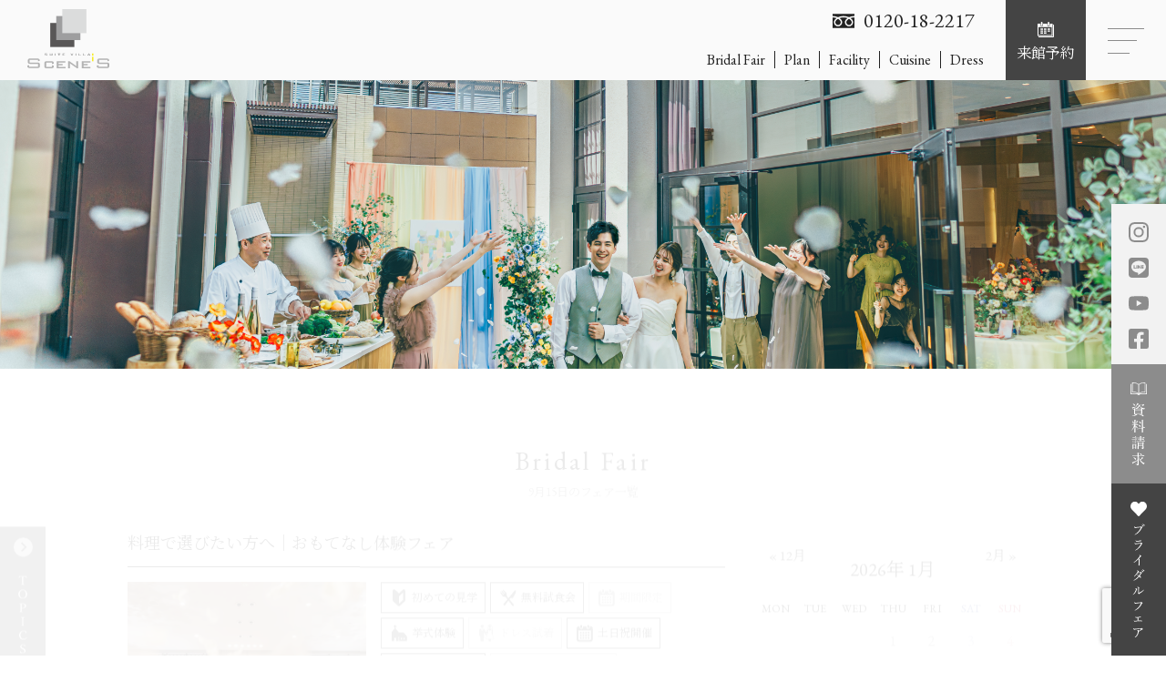

--- FILE ---
content_type: text/html; charset=UTF-8
request_url: https://www.bellmony-wedding.jp/scenes/bridalfair/on/2023/09/15/
body_size: 134580
content:
<!doctype html><html lang="ja"><head><meta charset="UTF-8"><link media="all" href="https://www.bellmony-wedding.jp/scenes/wp-content/cache/autoptimize/css/autoptimize_e43ad5896b985b3b295accd047d4f8f8.css" rel="stylesheet" /><title>ブライダルフェア &#8211; 【公式】シーンズ</title><meta name="viewport" content="width=device-width,initial-scale=1.0"><meta http-equiv="X-UA-Compatible" content="IE=edge"><meta name="format-detection" content="telephone=no">  <script>(function(w,d,s,l,i){w[l]=w[l]||[];w[l].push({'gtm.start':

new Date().getTime(),event:'gtm.js'});var f=d.getElementsByTagName(s)[0],

j=d.createElement(s),dl=l!='dataLayer'?'&l='+l:'';j.async=true;j.src=

'https://www.googletagmanager.com/gtm.js?id='+i+dl;f.parentNode.insertBefore(j,f);

})(window,document,'script','dataLayer','GTM-T3CSXHM');</script> <link href="https://fonts.googleapis.com/css2?family=EB+Garamond&display=swap" rel="stylesheet"><link rel="apple-touch-icon" href="https://www.bellmony-wedding.jp/scenes/wp-content/themes/bellmony-scenes/img/common/apple-touch-icon.jpg"><link rel="shortcut icon" href="https://www.bellmony-wedding.jp/scenes/wp-content/themes/bellmony-scenes/img/common/favicon.ico"> <script>if (!yext) {
      window.yCookieOptInQ = window.yCookieOptInQ || [];
      window.yPixelOptInQ = window.yPixelOptInQ || [];
      var yext = {
        'cookie': { 'optIn': function() { window.yCookieOptInQ.push(arguments); } },
        'pixel': { 'optIn': function() { window.yPixelOptInQ.push(arguments); } }
      };
    }
    yext.pixel.optIn(true);
    yext.cookie.optIn(true);</script> <script async src="https://knowledgetags.yextapis.com/embed?key=RjysqcB6soemd5gliItp3DjVfASW3cDjyVy-uatXXkEat_OANmA5UaWHYZto4xtH&account_id=me&entity_id=0003&locale=ja&v=20210504" type="text/javascript"></script> <link rel="alternate" type="application/rss+xml" title="【公式】シーンズ &raquo; ブライダルフェア フィード" href="https://www.bellmony-wedding.jp/scenes/bridalfair/feed/" /> <script type='text/javascript' src='//code.jquery.com/jquery-3.4.1.min.js?ver=5.6.16' id='jquery-js'></script> <link rel='shortlink' href='https://www.bellmony-wedding.jp/scenes/?p=0' /> <script>jQuery(function() {
      if ($('.mw_wp_form .error').length) {
        $('.mw_wp_form').addClass('mw_wp_form_error');
      }
    });</script> </head><body class="archive post-type-archive post-type-archive-event"> <noscript><iframe src="https://www.googletagmanager.com/ns.html?id=GTM-T3CSXHM"  height="0" width="0" style="display:none;visibility:hidden"></iframe></noscript><header class="is-fixed"><div class="hd-container"><h1 class="logo"><a href="https://www.bellmony-wedding.jp/scenes"><img src="https://www.bellmony-wedding.jp/scenes/wp-content/themes/bellmony-scenes/img/common/hd_logo_01.svg" alt=""></a></h1><div class="hd-link"><div class="hd-nav"><div class="hd-info"><p class="hd-tel"><a href="tel:0120182217">0120-18-2217</a></p></div><nav><ul><li><a href="https://www.bellmony-wedding.jp/scenes/bridalfair/">Bridal Fair</a></li><li><a href="https://www.bellmony-wedding.jp/scenes/plan/">Plan</a></li><li><a href="https://www.bellmony-wedding.jp/scenes/facility/">Facility</a></li><li><a href="https://www.bellmony-wedding.jp/scenes/cuisine/">Cuisine</a></li><li><a href="https://www.bellmony-wedding.jp/scenes/dress/">Dress</a></li></ul></nav></div> <a href="https://www.bellmony-wedding.jp/scenes/contact/reservation/" class="hd-btn-reservation">来館予約</a> <a class="hd-btn-nav" data-remodal-target="modal"> <span></span><span></span><span></span> </a></div></div><div class="remodal nav-sp" data-remodal-id="modal" data-remodal-options="hashTracking:false"><p class="logo"><a href="https://www.bellmony-wedding.jp/scenes"><img src="https://www.bellmony-wedding.jp/scenes/wp-content/themes/bellmony-scenes/img/index/main_logo_01.svg" alt=""></a></p> <button data-remodal-action="close" class="hd-btn-nav-close"><span></span><span></span><span></span></button><div class="l-inner"><div class="remodal-nav"><ul><li><a href="https://www.bellmony-wedding.jp/scenes/bridalfair/">ブライダルフェア</a></li><li><a href="https://www.bellmony-wedding.jp/scenes/plan/">プラン</a></li><li><a href="https://www.bellmony-wedding.jp/scenes/facility/">施設紹介</a></li><li><a href="https://www.bellmony-wedding.jp/scenes/cuisine/">料理のおもてなし</a></li><li><a href="https://www.bellmony-wedding.jp/scenes/facility/restaurant-shiki/">レストランシキ</a></li><li><a href="https://www.bellmony-wedding.jp/scenes/dress/">ドレス</a></li><li><a href="https://www.bellmony-wedding.jp/scenes/best-rate/">ベストレート</a></li><li class="sp"><a href="https://www.bellmony-wedding.jp/scenes/first/">はじめてご来館の方へ</a></li><li class="sp"><a href="https://www.bellmony-wedding.jp/scenes/for-brides/">ご成約の皆さまへ</a></li><li class="sp"><a href="https://www.bellmony-wedding.jp/scenes/for-guest/">ご列席・親族の皆さまへ</a></li><li class="sp"><a href="https://www.bellmony-wedding.jp/scenes/staff/">スタッフ紹介</a></li><li class="sp"><a href="https://www.bellmony-wedding.jp/scenes/report/">ウエディングレポート</a></li><li class="sp"><a href="https://www.bellmony-wedding.jp/scenes/news/">ニュース</a></li><li class="sp"><a href="https://www.bellmony-wedding.jp/scenes/faq/">よくあるご質問</a></li><li class="sp"><a href="http://bellmony-west.jp/corporate/privacy-policy">プライバシーポリシー</a></li><li class="sp"><a href="https://www.bellmony-wedding.jp/scenes/contact/">お問い合わせ</a></li><li class="sp"><a href="/tsunagu/service/">ベルモニー会員一部利用のご案内</a></li></ul><ul class="pc"><li><a href="https://www.bellmony-wedding.jp/scenes/first/">はじめてご来館の方へ</a></li><li><a href="https://www.bellmony-wedding.jp/scenes/for-brides/">ご成約の皆さまへ</a></li><li><a href="https://www.bellmony-wedding.jp/scenes/for-guest/">ご列席・親族の皆さまへ</a></li><li><a href="https://www.bellmony-wedding.jp/scenes/staff/">スタッフ紹介</a></li><li><a href="/tsunagu/service/">ベルモニー会員一部利用のご案内</a></li></ul><ul class="pc"><li><a href="https://www.bellmony-wedding.jp/scenes/report/">ウエディングレポート</a></li><li><a href="https://www.bellmony-wedding.jp/scenes/news/">ニュース</a></li><li><a href="https://www.bellmony-wedding.jp/scenes/faq/">よくあるご質問</a></li><li><a href="https://www.bellmony-wedding.jp/scenes/contact/">お問い合わせ</a></li><li><a href="http://bellmony-west.jp/corporate/privacy-policy">プライバシーポリシー</a></li></ul></div><div class="sns-link sp"><ul class="sns-list"><li> <a href="https://ja-jp.facebook.com/scenes.wedding" target="_blank"><img src="https://www.bellmony-wedding.jp/scenes/wp-content/themes/bellmony-scenes/img/common/icon-facebook-w.svg" alt=""></a></li><li> <a href="https://lin.ee/Nd13xIf" target="_blank"><img src="https://www.bellmony-wedding.jp/scenes/wp-content/themes/bellmony-scenes/img/common/icon-line-w.svg" alt=""></a></li><li> <a href="https://www.youtube.com/channel/UCkEZQnYtoLLadsJeIdI7GEA" target="_blank"><img src="https://www.bellmony-wedding.jp/scenes/wp-content/themes/bellmony-scenes/img/common/icon-yourube-w.svg" alt=""></a></li><li> <a href="https://www.instagram.com/suite_villa_scenes/?hl=ja" target="_blank"><img src="https://www.bellmony-wedding.jp/scenes/wp-content/themes/bellmony-scenes/img/common/icon-instagram-w.svg" alt=""></a></li></ul></div><ul class="remodal-btn"><li><a href="https://www.bellmony-wedding.jp/scenes/access/" class="btn btn-border-w btn-access">Access</a></li><li><a href="https://www.bellmony-wedding.jp/scenes/contact/" class="btn btn-border-w btn-contact">Contact</a></li></ul></div></div></header><main><div class="sec-hdbn lower"><div class="l-flex fadeUpTrigger"><div class="list-hdbn"><div class="bn"><a href="https://www.bellmony-wedding.jp/scenes/bridalfair/fair-10810/"> <img width="1920" height="1080" src="https://www.bellmony-wedding.jp/scenes/wp-content/uploads/2026/01/7f78c1e60ec3c14e63c74d08f3a68ded.jpg" class="attachment-full size-full" alt="" loading="lazy" srcset="https://www.bellmony-wedding.jp/scenes/wp-content/uploads/2026/01/7f78c1e60ec3c14e63c74d08f3a68ded.jpg 1920w, https://www.bellmony-wedding.jp/scenes/wp-content/uploads/2026/01/7f78c1e60ec3c14e63c74d08f3a68ded-640x360.jpg 640w, https://www.bellmony-wedding.jp/scenes/wp-content/uploads/2026/01/7f78c1e60ec3c14e63c74d08f3a68ded-1280x720.jpg 1280w, https://www.bellmony-wedding.jp/scenes/wp-content/uploads/2026/01/7f78c1e60ec3c14e63c74d08f3a68ded-768x432.jpg 768w, https://www.bellmony-wedding.jp/scenes/wp-content/uploads/2026/01/7f78c1e60ec3c14e63c74d08f3a68ded-1536x864.jpg 1536w" sizes="(max-width: 1920px) 100vw, 1920px" /> </a></div><div class="bn"><a href="https://www.bellmony-wedding.jp/scenes/bridalfair/fair-5687/"> <img width="1920" height="1080" src="https://www.bellmony-wedding.jp/scenes/wp-content/uploads/2026/01/6-1.jpg" class="attachment-full size-full" alt="" loading="lazy" srcset="https://www.bellmony-wedding.jp/scenes/wp-content/uploads/2026/01/6-1.jpg 1920w, https://www.bellmony-wedding.jp/scenes/wp-content/uploads/2026/01/6-1-640x360.jpg 640w, https://www.bellmony-wedding.jp/scenes/wp-content/uploads/2026/01/6-1-1280x720.jpg 1280w, https://www.bellmony-wedding.jp/scenes/wp-content/uploads/2026/01/6-1-768x432.jpg 768w, https://www.bellmony-wedding.jp/scenes/wp-content/uploads/2026/01/6-1-1536x864.jpg 1536w" sizes="(max-width: 1920px) 100vw, 1920px" /> </a></div><div class="bn"><a href="https://www.bellmony-wedding.jp/scenes/news/news-7729/"> <img width="1920" height="1080" src="https://www.bellmony-wedding.jp/scenes/wp-content/uploads/2026/01/3a79e08b25681b693c1a7e8db1a543a8.jpg" class="attachment-full size-full" alt="" loading="lazy" srcset="https://www.bellmony-wedding.jp/scenes/wp-content/uploads/2026/01/3a79e08b25681b693c1a7e8db1a543a8.jpg 1920w, https://www.bellmony-wedding.jp/scenes/wp-content/uploads/2026/01/3a79e08b25681b693c1a7e8db1a543a8-640x360.jpg 640w, https://www.bellmony-wedding.jp/scenes/wp-content/uploads/2026/01/3a79e08b25681b693c1a7e8db1a543a8-1280x720.jpg 1280w, https://www.bellmony-wedding.jp/scenes/wp-content/uploads/2026/01/3a79e08b25681b693c1a7e8db1a543a8-768x432.jpg 768w, https://www.bellmony-wedding.jp/scenes/wp-content/uploads/2026/01/3a79e08b25681b693c1a7e8db1a543a8-1536x864.jpg 1536w" sizes="(max-width: 1920px) 100vw, 1920px" /> </a></div><div class="bn"><a href="https://www.bellmony-wedding.jp/scenes/news/news-7642/"> <img width="1920" height="1080" src="https://www.bellmony-wedding.jp/scenes/wp-content/uploads/2022/09/f86828fac5b6eec7b47ac0f617cb6a16.jpg" class="attachment-full size-full" alt="" loading="lazy" srcset="https://www.bellmony-wedding.jp/scenes/wp-content/uploads/2022/09/f86828fac5b6eec7b47ac0f617cb6a16.jpg 1920w, https://www.bellmony-wedding.jp/scenes/wp-content/uploads/2022/09/f86828fac5b6eec7b47ac0f617cb6a16-640x360.jpg 640w, https://www.bellmony-wedding.jp/scenes/wp-content/uploads/2022/09/f86828fac5b6eec7b47ac0f617cb6a16-1280x720.jpg 1280w, https://www.bellmony-wedding.jp/scenes/wp-content/uploads/2022/09/f86828fac5b6eec7b47ac0f617cb6a16-768x432.jpg 768w, https://www.bellmony-wedding.jp/scenes/wp-content/uploads/2022/09/f86828fac5b6eec7b47ac0f617cb6a16-1536x864.jpg 1536w" sizes="(max-width: 1920px) 100vw, 1920px" /> </a></div><div class="bn"><a href="https://www.bellmony-wedding.jp/scenes/bridalfair/fair-4076/"> <img width="680" height="300" src="https://www.bellmony-wedding.jp/scenes/wp-content/uploads/2022/08/restaurant-SHIKI-2.jpg" class="attachment-full size-full" alt="" loading="lazy" srcset="https://www.bellmony-wedding.jp/scenes/wp-content/uploads/2022/08/restaurant-SHIKI-2.jpg 680w, https://www.bellmony-wedding.jp/scenes/wp-content/uploads/2022/08/restaurant-SHIKI-2-640x282.jpg 640w" sizes="(max-width: 680px) 100vw, 680px" /> </a></div></div><p class="btn-topics"> <img src="https://www.bellmony-wedding.jp/scenes/wp-content/themes/bellmony-scenes/img/index/co_btn_tx_on.svg" alt="close"></p></div></div><ul class="side-btn"><li class="side-btn-sns"> <span> <a href="https://www.instagram.com/suite_villa_scenes/?hl=ja" target="_blank"><img src="https://www.bellmony-wedding.jp/scenes/wp-content/themes/bellmony-scenes/img/common/side_icon_instagram.svg" alt=""></a> </span> <span> <a href="https://lin.ee/Nd13xIf" target="_blank"><img src="https://www.bellmony-wedding.jp/scenes/wp-content/themes/bellmony-scenes/img/common/line-brands.svg" alt=""></a> </span> <span> <a href="https://www.youtube.com/channel/UCkEZQnYtoLLadsJeIdI7GEA" target="_blank"><img src="https://www.bellmony-wedding.jp/scenes/wp-content/themes/bellmony-scenes/img/common/youtube-brands.svg" alt=""></a> </span> <span> <a href="https://ja-jp.facebook.com/scenes.wedding" target="_blank"><img src="https://www.bellmony-wedding.jp/scenes/wp-content/themes/bellmony-scenes/img/common/side_icon_facebook.svg" alt=""></a> </span></li><li><a href="https://www.bellmony-wedding.jp/scenes/contact/brochure/" class="side-btn-shiryo"><img src="https://www.bellmony-wedding.jp/scenes/wp-content/themes/bellmony-scenes/img/common/side_btn_shiryo.svg" alt="資料請求"></a></li><li><a href="https://www.bellmony-wedding.jp/scenes/bridalfair/" class="side-btn-fair"><img src="https://www.bellmony-wedding.jp/scenes/wp-content/themes/bellmony-scenes/img/common/side_btn_fair.svg" alt="ブライダルフェア"></a></li></ul><section class="p-header"><h1 class="p-title fadeUpTrigger">Bridal Fair<span>ブライダルフェア</span></h1></section><div id="sec-fair-list"><div class="l-container"><div class="l-inner"><h2 class="title-m fadeUpTrigger">Bridal Fair</h2><p class="title-ja fadeUpTrigger">9月15日のフェア一覧</p><article class="archive-fair__item fadeUpTrigger" id="fair-5687"><div class="archive-fair__content"><div class="archive-fair__detail"><h2 class="archive-fair__title">料理で選びたい方へ｜おもてなし体験フェア</h2><div class="archive-fair__box"><figure class="archive-fair__img"> <img width="640" height="640" src="https://www.bellmony-wedding.jp/scenes/wp-content/uploads/2021/01/T1S04770-640x640.jpg" class="attachment-fiar_thumb size-fiar_thumb" alt="" loading="lazy" srcset="https://www.bellmony-wedding.jp/scenes/wp-content/uploads/2021/01/T1S04770-640x640.jpg 640w, https://www.bellmony-wedding.jp/scenes/wp-content/uploads/2021/01/T1S04770-150x150.jpg 150w" sizes="(max-width: 640px) 100vw, 640px" /></figure><div class="archive-fair__summary"><ul class="fair-category-list"><li class="current"> <span class="icon"> <img width="22" height="22" src="https://www.bellmony-wedding.jp/scenes/wp-content/uploads/2020/11/first.svg" class="" alt="" loading="lazy" srcset="https://www.bellmony-wedding.jp/scenes/wp-content/uploads//2020/11/first.svg 150w, https://www.bellmony-wedding.jp/scenes/wp-content/uploads//2020/11/first.svg 640w, https://www.bellmony-wedding.jp/scenes/wp-content/uploads//2020/11/first.svg 1280w, https://www.bellmony-wedding.jp/scenes/wp-content/uploads//2020/11/first.svg 22w" sizes="(max-width: 22px) 100vw, 22px" /> </span> <span class="name">初めての見学</span></li><li class="current"> <span class="icon"> <img width="22" height="22" src="https://www.bellmony-wedding.jp/scenes/wp-content/uploads/2020/11/meal.svg" class="" alt="" loading="lazy" srcset="https://www.bellmony-wedding.jp/scenes/wp-content/uploads//2020/11/meal.svg 150w, https://www.bellmony-wedding.jp/scenes/wp-content/uploads//2020/11/meal.svg 640w, https://www.bellmony-wedding.jp/scenes/wp-content/uploads//2020/11/meal.svg 1280w, https://www.bellmony-wedding.jp/scenes/wp-content/uploads//2020/11/meal.svg 22w" sizes="(max-width: 22px) 100vw, 22px" /> </span> <span class="name">無料試食会</span></li><li> <span class="icon"> <img width="22" height="22" src="https://www.bellmony-wedding.jp/scenes/wp-content/uploads/2020/11/calendar.svg" class="" alt="" loading="lazy" srcset="https://www.bellmony-wedding.jp/scenes/wp-content/uploads//2020/11/calendar.svg 150w, https://www.bellmony-wedding.jp/scenes/wp-content/uploads//2020/11/calendar.svg 640w, https://www.bellmony-wedding.jp/scenes/wp-content/uploads//2020/11/calendar.svg 1280w, https://www.bellmony-wedding.jp/scenes/wp-content/uploads//2020/11/calendar.svg 22w" sizes="(max-width: 22px) 100vw, 22px" /> </span> <span class="name">期間限定</span></li><li class="current"> <span class="icon"> <img width="22" height="22" src="https://www.bellmony-wedding.jp/scenes/wp-content/uploads/2020/11/chapel.svg" class="" alt="" loading="lazy" srcset="https://www.bellmony-wedding.jp/scenes/wp-content/uploads//2020/11/chapel.svg 150w, https://www.bellmony-wedding.jp/scenes/wp-content/uploads//2020/11/chapel.svg 640w, https://www.bellmony-wedding.jp/scenes/wp-content/uploads//2020/11/chapel.svg 1280w, https://www.bellmony-wedding.jp/scenes/wp-content/uploads//2020/11/chapel.svg 22w" sizes="(max-width: 22px) 100vw, 22px" /> </span> <span class="name">挙式体験</span></li><li> <span class="icon"> <img width="22" height="22" src="https://www.bellmony-wedding.jp/scenes/wp-content/uploads/2020/11/bridge.svg" class="" alt="" loading="lazy" srcset="https://www.bellmony-wedding.jp/scenes/wp-content/uploads//2020/11/bridge.svg 150w, https://www.bellmony-wedding.jp/scenes/wp-content/uploads//2020/11/bridge.svg 640w, https://www.bellmony-wedding.jp/scenes/wp-content/uploads//2020/11/bridge.svg 1280w, https://www.bellmony-wedding.jp/scenes/wp-content/uploads//2020/11/bridge.svg 22w" sizes="(max-width: 22px) 100vw, 22px" /> </span> <span class="name">ドレス試着</span></li><li class="current"> <span class="icon"> <img width="22" height="22" src="https://www.bellmony-wedding.jp/scenes/wp-content/uploads/2020/11/calendar.svg" class="" alt="" loading="lazy" srcset="https://www.bellmony-wedding.jp/scenes/wp-content/uploads//2020/11/calendar.svg 150w, https://www.bellmony-wedding.jp/scenes/wp-content/uploads//2020/11/calendar.svg 640w, https://www.bellmony-wedding.jp/scenes/wp-content/uploads//2020/11/calendar.svg 1280w, https://www.bellmony-wedding.jp/scenes/wp-content/uploads//2020/11/calendar.svg 22w" sizes="(max-width: 22px) 100vw, 22px" /> </span> <span class="name">土日祝開催</span></li><li class="current"> <span class="icon"> <img width="22" height="22" src="https://www.bellmony-wedding.jp/scenes/wp-content/uploads/2020/11/calendar.svg" class="" alt="" loading="lazy" srcset="https://www.bellmony-wedding.jp/scenes/wp-content/uploads//2020/11/calendar.svg 150w, https://www.bellmony-wedding.jp/scenes/wp-content/uploads//2020/11/calendar.svg 640w, https://www.bellmony-wedding.jp/scenes/wp-content/uploads//2020/11/calendar.svg 1280w, https://www.bellmony-wedding.jp/scenes/wp-content/uploads//2020/11/calendar.svg 22w" sizes="(max-width: 22px) 100vw, 22px" /> </span> <span class="name">平日限定開催</span></li><li> <span class="icon"> <img width="22" height="22" src="https://www.bellmony-wedding.jp/scenes/wp-content/uploads/2020/11/web.svg" class="" alt="" loading="lazy" srcset="https://www.bellmony-wedding.jp/scenes/wp-content/uploads//2020/11/web.svg 150w, https://www.bellmony-wedding.jp/scenes/wp-content/uploads//2020/11/web.svg 640w, https://www.bellmony-wedding.jp/scenes/wp-content/uploads//2020/11/web.svg 1280w, https://www.bellmony-wedding.jp/scenes/wp-content/uploads//2020/11/web.svg 22w" sizes="(max-width: 22px) 100vw, 22px" /> </span> <span class="name">オンライン相談会</span></li></ul><p class="fair-explanation">結婚式の満足度を大きく左右する「料理」と「おもてなし」を体感できるフェアです。<br /> コース・ビュッフェ・和食・皿鉢料理まで幅広く対応できるシーンズならではのご提案をご紹介。<br /> ライブキッチンやオープンキッチン演出、ゲスト目線での過ごし方なども具体的にご案内します。<br /> 比較検討中の方や、県外ゲストが多い方にもおすすめです。</p><dl><dt>所要時間</dt><dd>１８０分程度</dd></dl></div></div></div><div class="archive-fair__calendar"><div id="fair_eo_calendar"><div class="widget_calendar eo-calendar eo-calendar-shortcode eo_widget_calendar" id="eo_shortcode_calendar_0"><div id="eo_shortcode_calendar_0_content" class="eo-widget-cal-wrap" data-eo-widget-cal-id="eo_shortcode_calendar_0"><table id='wp-calendar'><caption> 2026年 1月</caption><thead><tr><th title='月曜日' scope='col'>月</th><th title='火曜日' scope='col'>火</th><th title='水曜日' scope='col'>水</th><th title='木曜日' scope='col'>木</th><th title='金曜日' scope='col'>金</th><th title='土曜日' scope='col'>土</th><th title='日曜日' scope='col'>日</th></tr></thead><tbody><tr><td class="pad eo-before-month" colspan="1">&nbsp;</td><td class="pad eo-before-month" colspan="1">&nbsp;</td><td class="pad eo-before-month" colspan="1">&nbsp;</td><td data-eo-wc-date='2026-01-01' class='eo-past-date'> 1</td><td data-eo-wc-date='2026-01-02' class='eo-past-date'> 2</td><td data-eo-wc-date='2026-01-03' class='eo-past-date event eo-event-past eo-all-day'> <a href='https://www.bellmony-wedding.jp/scenes/bridalfair/on/2026/01/03'> 3 </a></td><td data-eo-wc-date='2026-01-04' class='eo-past-date event eo-event-past eo-all-day'> <a href='https://www.bellmony-wedding.jp/scenes/bridalfair/on/2026/01/04'> 4 </a></td></tr><tr><td data-eo-wc-date='2026-01-05' class='eo-past-date event eo-event-past eo-all-day'> <a href='https://www.bellmony-wedding.jp/scenes/bridalfair/on/2026/01/05'> 5 </a></td><td data-eo-wc-date='2026-01-06' class='eo-past-date event eo-event-past eo-all-day'> <a href='https://www.bellmony-wedding.jp/scenes/bridalfair/on/2026/01/06'> 6 </a></td><td data-eo-wc-date='2026-01-07' class='eo-past-date event eo-event-past eo-all-day'> <a href='https://www.bellmony-wedding.jp/scenes/bridalfair/on/2026/01/07'> 7 </a></td><td data-eo-wc-date='2026-01-08' class='eo-past-date event eo-event-past eo-all-day'> <a href='https://www.bellmony-wedding.jp/scenes/bridalfair/on/2026/01/08'> 8 </a></td><td data-eo-wc-date='2026-01-09' class='eo-past-date event eo-event-past eo-all-day'> <a href='https://www.bellmony-wedding.jp/scenes/bridalfair/on/2026/01/09'> 9 </a></td><td data-eo-wc-date='2026-01-10' class='eo-past-date event eo-event-past eo-all-day'> <a href='https://www.bellmony-wedding.jp/scenes/bridalfair/on/2026/01/10'> 10 </a></td><td data-eo-wc-date='2026-01-11' class='eo-past-date event eo-event-past eo-all-day'> <a href='https://www.bellmony-wedding.jp/scenes/bridalfair/on/2026/01/11'> 11 </a></td></tr><tr><td data-eo-wc-date='2026-01-12' class='eo-past-date event eo-event-past eo-all-day'> <a href='https://www.bellmony-wedding.jp/scenes/bridalfair/on/2026/01/12'> 12 </a></td><td data-eo-wc-date='2026-01-13' class='eo-past-date event eo-event-past eo-all-day'> <a href='https://www.bellmony-wedding.jp/scenes/bridalfair/on/2026/01/13'> 13 </a></td><td data-eo-wc-date='2026-01-14' class='eo-past-date event eo-event-past eo-all-day'> <a href='https://www.bellmony-wedding.jp/scenes/bridalfair/on/2026/01/14'> 14 </a></td><td data-eo-wc-date='2026-01-15' class='eo-past-date event eo-event-past eo-all-day'> <a href='https://www.bellmony-wedding.jp/scenes/bridalfair/on/2026/01/15'> 15 </a></td><td data-eo-wc-date='2026-01-16' class='eo-past-date event eo-event-past eo-all-day'> <a href='https://www.bellmony-wedding.jp/scenes/bridalfair/on/2026/01/16'> 16 </a></td><td data-eo-wc-date='2026-01-17' class='eo-past-date event eo-event-past eo-all-day'> <a href='https://www.bellmony-wedding.jp/scenes/bridalfair/on/2026/01/17'> 17 </a></td><td data-eo-wc-date='2026-01-18' class='eo-past-date event eo-event-past eo-all-day'> <a href='https://www.bellmony-wedding.jp/scenes/bridalfair/on/2026/01/18'> 18 </a></td></tr><tr><td data-eo-wc-date='2026-01-19' class='eo-past-date event eo-event-past eo-all-day'> <a href='https://www.bellmony-wedding.jp/scenes/bridalfair/on/2026/01/19'> 19 </a></td><td data-eo-wc-date='2026-01-20' class='eo-past-date event eo-event-past eo-all-day'> <a href='https://www.bellmony-wedding.jp/scenes/bridalfair/on/2026/01/20'> 20 </a></td><td data-eo-wc-date='2026-01-21' class='eo-past-date event eo-event-past eo-all-day'> <a href='https://www.bellmony-wedding.jp/scenes/bridalfair/on/2026/01/21'> 21 </a></td><td data-eo-wc-date='2026-01-22' class='eo-past-date event eo-event-past eo-all-day'> <a href='https://www.bellmony-wedding.jp/scenes/bridalfair/on/2026/01/22'> 22 </a></td><td data-eo-wc-date='2026-01-23' class='eo-past-date event eo-event-past eo-all-day'> <a href='https://www.bellmony-wedding.jp/scenes/bridalfair/on/2026/01/23'> 23 </a></td><td data-eo-wc-date='2026-01-24' class='eo-past-date event eo-event-past eo-all-day'> <a href='https://www.bellmony-wedding.jp/scenes/bridalfair/on/2026/01/24'> 24 </a></td><td data-eo-wc-date='2026-01-25' class='eo-past-date event eo-event-past eo-all-day'> <a href='https://www.bellmony-wedding.jp/scenes/bridalfair/on/2026/01/25'> 25 </a></td></tr><tr><td data-eo-wc-date='2026-01-26' class='eo-past-date event eo-event-past eo-all-day'> <a href='https://www.bellmony-wedding.jp/scenes/bridalfair/on/2026/01/26'> 26 </a></td><td data-eo-wc-date='2026-01-27' class='eo-past-date event eo-event-past eo-all-day'> <a href='https://www.bellmony-wedding.jp/scenes/bridalfair/on/2026/01/27'> 27 </a></td><td data-eo-wc-date='2026-01-28' class='eo-past-date event eo-event-past eo-all-day'> <a href='https://www.bellmony-wedding.jp/scenes/bridalfair/on/2026/01/28'> 28 </a></td><td data-eo-wc-date='2026-01-29' class='eo-past-date event eo-event-past eo-all-day'> <a href='https://www.bellmony-wedding.jp/scenes/bridalfair/on/2026/01/29'> 29 </a></td><td data-eo-wc-date='2026-01-30' class='eo-past-date event eo-event-past eo-all-day'> <a href='https://www.bellmony-wedding.jp/scenes/bridalfair/on/2026/01/30'> 30 </a></td><td data-eo-wc-date='2026-01-31' class='today event eo-event-running eo-all-day eo-event-future'> <a href='https://www.bellmony-wedding.jp/scenes/bridalfair/on/2026/01/31'> 31 </a></td><td class="pad eo-after-month" colspan="1">&nbsp;</td></tr></tbody><tfoot><tr><td id='eo-widget-prev-month' colspan='3'><a title='先月' href='https://www.bellmony-wedding.jp/scenes?eo_month=2025-12'>&laquo; 12月</a></td><td class='pad'>&nbsp;</td><td id='eo-widget-next-month' colspan='3'><a title='翌月' href='https://www.bellmony-wedding.jp/scenes?eo_month=2026-02'> 2月 &raquo; </a></td></tr></tfoot></table></div></div></div></div></div><div class="archive-fair__link"> <a href="https://www.bellmony-wedding.jp/scenes/bridalfair/fair-5687/" class="btn-m btn-green btn-invert m-center">このフェアの詳細を見る</a> <a href="https://www.bellmony-wedding.jp/scenes/bridalfair/fair-5687/#form" class="btn-m btn-red m-center">このフェアを予約する</a></div> <script>// var js_array = JSON.parse('');
      var js_arrey5687 = JSON.parse('["2026-01-30","2026-01-31","2026-02-01","2026-02-02","2026-02-03","2026-02-04","2026-02-05","2026-02-06","2026-02-07","2026-02-08","2026-02-09","2026-02-10","2026-02-11","2026-02-12","2026-02-13","2026-02-14","2026-02-15","2026-02-16","2026-02-17","2026-02-18","2026-02-19","2026-02-20","2026-02-21","2026-02-22","2026-02-23","2026-02-24","2026-02-25","2026-02-26","2026-02-27","2026-02-28","2026-03-01","2026-03-02","2026-03-03","2026-03-04","2026-03-05","2026-03-06","2026-03-07","2026-03-08","2026-03-09","2026-03-10","2026-03-11","2026-03-12","2026-03-13","2026-03-14","2026-03-15","2026-03-16","2026-03-17","2026-03-18","2026-03-19","2026-03-20","2026-03-21","2026-03-22","2026-03-23","2026-03-24","2026-03-25","2026-03-26","2026-03-27","2026-03-28","2026-03-29","2026-03-30","2026-03-31","2026-04-01","2026-04-02","2026-04-03","2026-04-04","2026-04-05","2026-04-06","2026-04-07","2026-04-08","2026-04-09","2026-04-10","2026-04-11","2026-04-12","2026-04-13","2026-04-14","2026-04-15","2026-04-16","2026-04-17","2026-04-18","2026-04-19","2026-04-20","2026-04-21","2026-04-22","2026-04-23","2026-04-24","2026-04-25","2026-04-26","2026-04-27","2026-04-28","2026-04-29","2026-04-30"]');

      //親要素にclass付与 日付検索用
      var eventday = js_arrey5687;
      console.log(eventday);
      $('#fair-5687').each(function() {
        for (i = 0; i < eventday.length; ++i) {
          $('#fair-5687').addClass(js_arrey5687);
        }
      });

      if ($('#fair-5687 .eo-future-date').length) {

        // var eventday = js_array;
        $('#fair-5687 .eo-future-date').each(function() {
          for (i = 0; i < eventday.length; ++i) {
            if ($(this).attr('data-eo-wc-date') == eventday[i]) {
              var clickDay = $(this).attr('data-eo-wc-date');
              $(this).addClass('eventday');
              $(this).children('a').attr("href", "5687https://www.bellmony-wedding.jp/scenes/bridalfair/fair-5687/?clickDay=" + clickDay + "#form");
            }
          }
        });
        $('#fair-5687 .today').not('.eventday').children().contents().unwrap();
        $('#fair-5687 .eo-future-date').not('.eventday').children().contents().unwrap();
      }

      setTimeout(function() {
        var content = null;
        $(document).ready(function() {
          $('#fair-5687 #fair_eo_calendar').on('DOMSubtreeModified propertychange', function() {
            var eventday2 = js_arrey5687;
            $('#fair-5687 .eo-future-date').each(function() {
              for (i = 0; i < eventday2.length; ++i) {
                if ($(this).attr('data-eo-wc-date') == eventday2[i]) {
                  var clickDay = $(this).attr('data-eo-wc-date');
                  $(this).addClass('eventday');
                  $(this).children('a').attr("href", "5687https://www.bellmony-wedding.jp/scenes/bridalfair/fair-5687/?clickDay=" + clickDay + "#form");
                }
              }
            });
            $('#fair-5687 .eo-future-date').not('.eventday').children().contents().unwrap();
            // $('#fair-5687 .eventday a').attr("href", "https://www.bellmony-wedding.jp/scenes/bridalfair/fair-5687/#form?selectDay=106")
          });
        });
      }, 1000);</script> </article><article class="archive-fair__item fadeUpTrigger" id="fair-9822"><div class="archive-fair__content"><div class="archive-fair__detail"><h2 class="archive-fair__title">家族婚・少人数OK｜貸切で相談できる見学フェア</h2><div class="archive-fair__box"><figure class="archive-fair__img"> <img width="640" height="640" src="https://www.bellmony-wedding.jp/scenes/wp-content/uploads/2025/02/T2S04120-640x640.jpg" class="attachment-fiar_thumb size-fiar_thumb" alt="" loading="lazy" srcset="https://www.bellmony-wedding.jp/scenes/wp-content/uploads/2025/02/T2S04120-640x640.jpg 640w, https://www.bellmony-wedding.jp/scenes/wp-content/uploads/2025/02/T2S04120-150x150.jpg 150w" sizes="(max-width: 640px) 100vw, 640px" /></figure><div class="archive-fair__summary"><ul class="fair-category-list"><li class="current"> <span class="icon"> <img width="22" height="22" src="https://www.bellmony-wedding.jp/scenes/wp-content/uploads/2020/11/first.svg" class="" alt="" loading="lazy" srcset="https://www.bellmony-wedding.jp/scenes/wp-content/uploads//2020/11/first.svg 150w, https://www.bellmony-wedding.jp/scenes/wp-content/uploads//2020/11/first.svg 640w, https://www.bellmony-wedding.jp/scenes/wp-content/uploads//2020/11/first.svg 1280w, https://www.bellmony-wedding.jp/scenes/wp-content/uploads//2020/11/first.svg 22w" sizes="(max-width: 22px) 100vw, 22px" /> </span> <span class="name">初めての見学</span></li><li class="current"> <span class="icon"> <img width="22" height="22" src="https://www.bellmony-wedding.jp/scenes/wp-content/uploads/2020/11/meal.svg" class="" alt="" loading="lazy" srcset="https://www.bellmony-wedding.jp/scenes/wp-content/uploads//2020/11/meal.svg 150w, https://www.bellmony-wedding.jp/scenes/wp-content/uploads//2020/11/meal.svg 640w, https://www.bellmony-wedding.jp/scenes/wp-content/uploads//2020/11/meal.svg 1280w, https://www.bellmony-wedding.jp/scenes/wp-content/uploads//2020/11/meal.svg 22w" sizes="(max-width: 22px) 100vw, 22px" /> </span> <span class="name">無料試食会</span></li><li> <span class="icon"> <img width="22" height="22" src="https://www.bellmony-wedding.jp/scenes/wp-content/uploads/2020/11/calendar.svg" class="" alt="" loading="lazy" srcset="https://www.bellmony-wedding.jp/scenes/wp-content/uploads//2020/11/calendar.svg 150w, https://www.bellmony-wedding.jp/scenes/wp-content/uploads//2020/11/calendar.svg 640w, https://www.bellmony-wedding.jp/scenes/wp-content/uploads//2020/11/calendar.svg 1280w, https://www.bellmony-wedding.jp/scenes/wp-content/uploads//2020/11/calendar.svg 22w" sizes="(max-width: 22px) 100vw, 22px" /> </span> <span class="name">期間限定</span></li><li class="current"> <span class="icon"> <img width="22" height="22" src="https://www.bellmony-wedding.jp/scenes/wp-content/uploads/2020/11/chapel.svg" class="" alt="" loading="lazy" srcset="https://www.bellmony-wedding.jp/scenes/wp-content/uploads//2020/11/chapel.svg 150w, https://www.bellmony-wedding.jp/scenes/wp-content/uploads//2020/11/chapel.svg 640w, https://www.bellmony-wedding.jp/scenes/wp-content/uploads//2020/11/chapel.svg 1280w, https://www.bellmony-wedding.jp/scenes/wp-content/uploads//2020/11/chapel.svg 22w" sizes="(max-width: 22px) 100vw, 22px" /> </span> <span class="name">挙式体験</span></li><li> <span class="icon"> <img width="22" height="22" src="https://www.bellmony-wedding.jp/scenes/wp-content/uploads/2020/11/bridge.svg" class="" alt="" loading="lazy" srcset="https://www.bellmony-wedding.jp/scenes/wp-content/uploads//2020/11/bridge.svg 150w, https://www.bellmony-wedding.jp/scenes/wp-content/uploads//2020/11/bridge.svg 640w, https://www.bellmony-wedding.jp/scenes/wp-content/uploads//2020/11/bridge.svg 1280w, https://www.bellmony-wedding.jp/scenes/wp-content/uploads//2020/11/bridge.svg 22w" sizes="(max-width: 22px) 100vw, 22px" /> </span> <span class="name">ドレス試着</span></li><li class="current"> <span class="icon"> <img width="22" height="22" src="https://www.bellmony-wedding.jp/scenes/wp-content/uploads/2020/11/calendar.svg" class="" alt="" loading="lazy" srcset="https://www.bellmony-wedding.jp/scenes/wp-content/uploads//2020/11/calendar.svg 150w, https://www.bellmony-wedding.jp/scenes/wp-content/uploads//2020/11/calendar.svg 640w, https://www.bellmony-wedding.jp/scenes/wp-content/uploads//2020/11/calendar.svg 1280w, https://www.bellmony-wedding.jp/scenes/wp-content/uploads//2020/11/calendar.svg 22w" sizes="(max-width: 22px) 100vw, 22px" /> </span> <span class="name">土日祝開催</span></li><li class="current"> <span class="icon"> <img width="22" height="22" src="https://www.bellmony-wedding.jp/scenes/wp-content/uploads/2020/11/calendar.svg" class="" alt="" loading="lazy" srcset="https://www.bellmony-wedding.jp/scenes/wp-content/uploads//2020/11/calendar.svg 150w, https://www.bellmony-wedding.jp/scenes/wp-content/uploads//2020/11/calendar.svg 640w, https://www.bellmony-wedding.jp/scenes/wp-content/uploads//2020/11/calendar.svg 1280w, https://www.bellmony-wedding.jp/scenes/wp-content/uploads//2020/11/calendar.svg 22w" sizes="(max-width: 22px) 100vw, 22px" /> </span> <span class="name">平日限定開催</span></li><li> <span class="icon"> <img width="22" height="22" src="https://www.bellmony-wedding.jp/scenes/wp-content/uploads/2020/11/web.svg" class="" alt="" loading="lazy" srcset="https://www.bellmony-wedding.jp/scenes/wp-content/uploads//2020/11/web.svg 150w, https://www.bellmony-wedding.jp/scenes/wp-content/uploads//2020/11/web.svg 640w, https://www.bellmony-wedding.jp/scenes/wp-content/uploads//2020/11/web.svg 1280w, https://www.bellmony-wedding.jp/scenes/wp-content/uploads//2020/11/web.svg 22w" sizes="(max-width: 22px) 100vw, 22px" /> </span> <span class="name">オンライン相談会</span></li></ul><p class="fair-explanation">家族中心の結婚式や、少人数でのアットホームなスタイルをご検討の方に向けたフェアです。<br /> 人数に合わせた会場の使い方や、費用感、当日の流れを分かりやすくご案内します。<br /> 貸切だからこそ叶う自由な過ごし方や、おもてなしの工夫もご紹介。<br /> 落ち着いた雰囲気で、じっくり相談したい方におすすめです。</p><dl><dt>所要時間</dt><dd>１５０分程度</dd></dl></div></div></div><div class="archive-fair__calendar"><div id="fair_eo_calendar"><div class="widget_calendar eo-calendar eo-calendar-shortcode eo_widget_calendar" id="eo_shortcode_calendar_1"><div id="eo_shortcode_calendar_1_content" class="eo-widget-cal-wrap" data-eo-widget-cal-id="eo_shortcode_calendar_1"><table id='wp-calendar'><caption> 2026年 1月</caption><thead><tr><th title='月曜日' scope='col'>月</th><th title='火曜日' scope='col'>火</th><th title='水曜日' scope='col'>水</th><th title='木曜日' scope='col'>木</th><th title='金曜日' scope='col'>金</th><th title='土曜日' scope='col'>土</th><th title='日曜日' scope='col'>日</th></tr></thead><tbody><tr><td class="pad eo-before-month" colspan="1">&nbsp;</td><td class="pad eo-before-month" colspan="1">&nbsp;</td><td class="pad eo-before-month" colspan="1">&nbsp;</td><td data-eo-wc-date='2026-01-01' class='eo-past-date'> 1</td><td data-eo-wc-date='2026-01-02' class='eo-past-date'> 2</td><td data-eo-wc-date='2026-01-03' class='eo-past-date event eo-event-past eo-all-day'> <a href='https://www.bellmony-wedding.jp/scenes/bridalfair/on/2026/01/03'> 3 </a></td><td data-eo-wc-date='2026-01-04' class='eo-past-date event eo-event-past eo-all-day'> <a href='https://www.bellmony-wedding.jp/scenes/bridalfair/on/2026/01/04'> 4 </a></td></tr><tr><td data-eo-wc-date='2026-01-05' class='eo-past-date event eo-event-past eo-all-day'> <a href='https://www.bellmony-wedding.jp/scenes/bridalfair/on/2026/01/05'> 5 </a></td><td data-eo-wc-date='2026-01-06' class='eo-past-date event eo-event-past eo-all-day'> <a href='https://www.bellmony-wedding.jp/scenes/bridalfair/on/2026/01/06'> 6 </a></td><td data-eo-wc-date='2026-01-07' class='eo-past-date event eo-event-past eo-all-day'> <a href='https://www.bellmony-wedding.jp/scenes/bridalfair/on/2026/01/07'> 7 </a></td><td data-eo-wc-date='2026-01-08' class='eo-past-date event eo-event-past eo-all-day'> <a href='https://www.bellmony-wedding.jp/scenes/bridalfair/on/2026/01/08'> 8 </a></td><td data-eo-wc-date='2026-01-09' class='eo-past-date event eo-event-past eo-all-day'> <a href='https://www.bellmony-wedding.jp/scenes/bridalfair/on/2026/01/09'> 9 </a></td><td data-eo-wc-date='2026-01-10' class='eo-past-date event eo-event-past eo-all-day'> <a href='https://www.bellmony-wedding.jp/scenes/bridalfair/on/2026/01/10'> 10 </a></td><td data-eo-wc-date='2026-01-11' class='eo-past-date event eo-event-past eo-all-day'> <a href='https://www.bellmony-wedding.jp/scenes/bridalfair/on/2026/01/11'> 11 </a></td></tr><tr><td data-eo-wc-date='2026-01-12' class='eo-past-date event eo-event-past eo-all-day'> <a href='https://www.bellmony-wedding.jp/scenes/bridalfair/on/2026/01/12'> 12 </a></td><td data-eo-wc-date='2026-01-13' class='eo-past-date event eo-event-past eo-all-day'> <a href='https://www.bellmony-wedding.jp/scenes/bridalfair/on/2026/01/13'> 13 </a></td><td data-eo-wc-date='2026-01-14' class='eo-past-date event eo-event-past eo-all-day'> <a href='https://www.bellmony-wedding.jp/scenes/bridalfair/on/2026/01/14'> 14 </a></td><td data-eo-wc-date='2026-01-15' class='eo-past-date event eo-event-past eo-all-day'> <a href='https://www.bellmony-wedding.jp/scenes/bridalfair/on/2026/01/15'> 15 </a></td><td data-eo-wc-date='2026-01-16' class='eo-past-date event eo-event-past eo-all-day'> <a href='https://www.bellmony-wedding.jp/scenes/bridalfair/on/2026/01/16'> 16 </a></td><td data-eo-wc-date='2026-01-17' class='eo-past-date event eo-event-past eo-all-day'> <a href='https://www.bellmony-wedding.jp/scenes/bridalfair/on/2026/01/17'> 17 </a></td><td data-eo-wc-date='2026-01-18' class='eo-past-date event eo-event-past eo-all-day'> <a href='https://www.bellmony-wedding.jp/scenes/bridalfair/on/2026/01/18'> 18 </a></td></tr><tr><td data-eo-wc-date='2026-01-19' class='eo-past-date event eo-event-past eo-all-day'> <a href='https://www.bellmony-wedding.jp/scenes/bridalfair/on/2026/01/19'> 19 </a></td><td data-eo-wc-date='2026-01-20' class='eo-past-date event eo-event-past eo-all-day'> <a href='https://www.bellmony-wedding.jp/scenes/bridalfair/on/2026/01/20'> 20 </a></td><td data-eo-wc-date='2026-01-21' class='eo-past-date event eo-event-past eo-all-day'> <a href='https://www.bellmony-wedding.jp/scenes/bridalfair/on/2026/01/21'> 21 </a></td><td data-eo-wc-date='2026-01-22' class='eo-past-date event eo-event-past eo-all-day'> <a href='https://www.bellmony-wedding.jp/scenes/bridalfair/on/2026/01/22'> 22 </a></td><td data-eo-wc-date='2026-01-23' class='eo-past-date event eo-event-past eo-all-day'> <a href='https://www.bellmony-wedding.jp/scenes/bridalfair/on/2026/01/23'> 23 </a></td><td data-eo-wc-date='2026-01-24' class='eo-past-date event eo-event-past eo-all-day'> <a href='https://www.bellmony-wedding.jp/scenes/bridalfair/on/2026/01/24'> 24 </a></td><td data-eo-wc-date='2026-01-25' class='eo-past-date event eo-event-past eo-all-day'> <a href='https://www.bellmony-wedding.jp/scenes/bridalfair/on/2026/01/25'> 25 </a></td></tr><tr><td data-eo-wc-date='2026-01-26' class='eo-past-date event eo-event-past eo-all-day'> <a href='https://www.bellmony-wedding.jp/scenes/bridalfair/on/2026/01/26'> 26 </a></td><td data-eo-wc-date='2026-01-27' class='eo-past-date event eo-event-past eo-all-day'> <a href='https://www.bellmony-wedding.jp/scenes/bridalfair/on/2026/01/27'> 27 </a></td><td data-eo-wc-date='2026-01-28' class='eo-past-date event eo-event-past eo-all-day'> <a href='https://www.bellmony-wedding.jp/scenes/bridalfair/on/2026/01/28'> 28 </a></td><td data-eo-wc-date='2026-01-29' class='eo-past-date event eo-event-past eo-all-day'> <a href='https://www.bellmony-wedding.jp/scenes/bridalfair/on/2026/01/29'> 29 </a></td><td data-eo-wc-date='2026-01-30' class='eo-past-date event eo-event-past eo-all-day'> <a href='https://www.bellmony-wedding.jp/scenes/bridalfair/on/2026/01/30'> 30 </a></td><td data-eo-wc-date='2026-01-31' class='today event eo-event-running eo-all-day eo-event-future'> <a href='https://www.bellmony-wedding.jp/scenes/bridalfair/on/2026/01/31'> 31 </a></td><td class="pad eo-after-month" colspan="1">&nbsp;</td></tr></tbody><tfoot><tr><td id='eo-widget-prev-month' colspan='3'><a title='先月' href='https://www.bellmony-wedding.jp/scenes?eo_month=2025-12'>&laquo; 12月</a></td><td class='pad'>&nbsp;</td><td id='eo-widget-next-month' colspan='3'><a title='翌月' href='https://www.bellmony-wedding.jp/scenes?eo_month=2026-02'> 2月 &raquo; </a></td></tr></tfoot></table></div></div></div></div></div><div class="archive-fair__link"> <a href="https://www.bellmony-wedding.jp/scenes/bridalfair/fair-9822/" class="btn-m btn-green btn-invert m-center">このフェアの詳細を見る</a> <a href="https://www.bellmony-wedding.jp/scenes/bridalfair/fair-9822/#form" class="btn-m btn-red m-center">このフェアを予約する</a></div> <script>// var js_array = JSON.parse('');
      var js_arrey9822 = JSON.parse('["2026-01-30","2026-01-31","2026-02-01","2026-02-02","2026-02-03","2026-02-04","2026-02-05","2026-02-06","2026-02-07","2026-02-08","2026-02-09","2026-02-10","2026-02-11","2026-02-12","2026-02-13","2026-02-14","2026-02-15","2026-02-16","2026-02-17","2026-02-18","2026-02-19","2026-02-20","2026-02-21","2026-02-22","2026-02-23","2026-02-24","2026-02-25","2026-02-26","2026-02-27","2026-02-28","2026-03-01","2026-03-02","2026-03-03","2026-03-04","2026-03-05","2026-03-06","2026-03-07","2026-03-08","2026-03-09","2026-03-10","2026-03-11","2026-03-12","2026-03-13","2026-03-14","2026-03-15","2026-03-16","2026-03-17","2026-03-18","2026-03-19","2026-03-20","2026-03-21","2026-03-22","2026-03-23","2026-03-24","2026-03-25","2026-03-26","2026-03-27","2026-03-28","2026-03-29","2026-03-30","2026-03-31","2026-04-01","2026-04-02","2026-04-03","2026-04-04","2026-04-05","2026-04-06","2026-04-07","2026-04-08","2026-04-09","2026-04-10","2026-04-11","2026-04-12","2026-04-13","2026-04-14","2026-04-15","2026-04-16","2026-04-17","2026-04-18","2026-04-19","2026-04-20","2026-04-21","2026-04-22","2026-04-23","2026-04-24","2026-04-25","2026-04-26","2026-04-27","2026-04-28","2026-04-29","2026-04-30"]');

      //親要素にclass付与 日付検索用
      var eventday = js_arrey9822;
      console.log(eventday);
      $('#fair-9822').each(function() {
        for (i = 0; i < eventday.length; ++i) {
          $('#fair-9822').addClass(js_arrey9822);
        }
      });

      if ($('#fair-9822 .eo-future-date').length) {

        // var eventday = js_array;
        $('#fair-9822 .eo-future-date').each(function() {
          for (i = 0; i < eventday.length; ++i) {
            if ($(this).attr('data-eo-wc-date') == eventday[i]) {
              var clickDay = $(this).attr('data-eo-wc-date');
              $(this).addClass('eventday');
              $(this).children('a').attr("href", "9822https://www.bellmony-wedding.jp/scenes/bridalfair/fair-9822/?clickDay=" + clickDay + "#form");
            }
          }
        });
        $('#fair-9822 .today').not('.eventday').children().contents().unwrap();
        $('#fair-9822 .eo-future-date').not('.eventday').children().contents().unwrap();
      }

      setTimeout(function() {
        var content = null;
        $(document).ready(function() {
          $('#fair-9822 #fair_eo_calendar').on('DOMSubtreeModified propertychange', function() {
            var eventday2 = js_arrey9822;
            $('#fair-9822 .eo-future-date').each(function() {
              for (i = 0; i < eventday2.length; ++i) {
                if ($(this).attr('data-eo-wc-date') == eventday2[i]) {
                  var clickDay = $(this).attr('data-eo-wc-date');
                  $(this).addClass('eventday');
                  $(this).children('a').attr("href", "9822https://www.bellmony-wedding.jp/scenes/bridalfair/fair-9822/?clickDay=" + clickDay + "#form");
                }
              }
            });
            $('#fair-9822 .eo-future-date').not('.eventday').children().contents().unwrap();
            // $('#fair-9822 .eventday a').attr("href", "https://www.bellmony-wedding.jp/scenes/bridalfair/fair-9822/#form?selectDay=106")
          });
        });
      }, 1000);</script> </article><article class="archive-fair__item fadeUpTrigger" id="fair-4182"><div class="archive-fair__content"><div class="archive-fair__detail"><h2 class="archive-fair__title">挙式かフォトか迷ったら｜どちらも相談できるフェア</h2><div class="archive-fair__box"><figure class="archive-fair__img"> <img width="640" height="640" src="https://www.bellmony-wedding.jp/scenes/wp-content/uploads/2020/10/cfa8b3e1fa50b36f2dba85e72feba21e-e1707699023500-640x640.jpg" class="attachment-fiar_thumb size-fiar_thumb" alt="" loading="lazy" srcset="https://www.bellmony-wedding.jp/scenes/wp-content/uploads/2020/10/cfa8b3e1fa50b36f2dba85e72feba21e-e1707699023500-640x640.jpg 640w, https://www.bellmony-wedding.jp/scenes/wp-content/uploads/2020/10/cfa8b3e1fa50b36f2dba85e72feba21e-e1707699023500-150x150.jpg 150w" sizes="(max-width: 640px) 100vw, 640px" /></figure><div class="archive-fair__summary"><ul class="fair-category-list"><li class="current"> <span class="icon"> <img width="22" height="22" src="https://www.bellmony-wedding.jp/scenes/wp-content/uploads/2020/11/first.svg" class="" alt="" loading="lazy" srcset="https://www.bellmony-wedding.jp/scenes/wp-content/uploads//2020/11/first.svg 150w, https://www.bellmony-wedding.jp/scenes/wp-content/uploads//2020/11/first.svg 640w, https://www.bellmony-wedding.jp/scenes/wp-content/uploads//2020/11/first.svg 1280w, https://www.bellmony-wedding.jp/scenes/wp-content/uploads//2020/11/first.svg 22w" sizes="(max-width: 22px) 100vw, 22px" /> </span> <span class="name">初めての見学</span></li><li> <span class="icon"> <img width="22" height="22" src="https://www.bellmony-wedding.jp/scenes/wp-content/uploads/2020/11/meal.svg" class="" alt="" loading="lazy" srcset="https://www.bellmony-wedding.jp/scenes/wp-content/uploads//2020/11/meal.svg 150w, https://www.bellmony-wedding.jp/scenes/wp-content/uploads//2020/11/meal.svg 640w, https://www.bellmony-wedding.jp/scenes/wp-content/uploads//2020/11/meal.svg 1280w, https://www.bellmony-wedding.jp/scenes/wp-content/uploads//2020/11/meal.svg 22w" sizes="(max-width: 22px) 100vw, 22px" /> </span> <span class="name">無料試食会</span></li><li class="current"> <span class="icon"> <img width="22" height="22" src="https://www.bellmony-wedding.jp/scenes/wp-content/uploads/2020/11/calendar.svg" class="" alt="" loading="lazy" srcset="https://www.bellmony-wedding.jp/scenes/wp-content/uploads//2020/11/calendar.svg 150w, https://www.bellmony-wedding.jp/scenes/wp-content/uploads//2020/11/calendar.svg 640w, https://www.bellmony-wedding.jp/scenes/wp-content/uploads//2020/11/calendar.svg 1280w, https://www.bellmony-wedding.jp/scenes/wp-content/uploads//2020/11/calendar.svg 22w" sizes="(max-width: 22px) 100vw, 22px" /> </span> <span class="name">期間限定</span></li><li class="current"> <span class="icon"> <img width="22" height="22" src="https://www.bellmony-wedding.jp/scenes/wp-content/uploads/2020/11/chapel.svg" class="" alt="" loading="lazy" srcset="https://www.bellmony-wedding.jp/scenes/wp-content/uploads//2020/11/chapel.svg 150w, https://www.bellmony-wedding.jp/scenes/wp-content/uploads//2020/11/chapel.svg 640w, https://www.bellmony-wedding.jp/scenes/wp-content/uploads//2020/11/chapel.svg 1280w, https://www.bellmony-wedding.jp/scenes/wp-content/uploads//2020/11/chapel.svg 22w" sizes="(max-width: 22px) 100vw, 22px" /> </span> <span class="name">挙式体験</span></li><li class="current"> <span class="icon"> <img width="22" height="22" src="https://www.bellmony-wedding.jp/scenes/wp-content/uploads/2020/11/bridge.svg" class="" alt="" loading="lazy" srcset="https://www.bellmony-wedding.jp/scenes/wp-content/uploads//2020/11/bridge.svg 150w, https://www.bellmony-wedding.jp/scenes/wp-content/uploads//2020/11/bridge.svg 640w, https://www.bellmony-wedding.jp/scenes/wp-content/uploads//2020/11/bridge.svg 1280w, https://www.bellmony-wedding.jp/scenes/wp-content/uploads//2020/11/bridge.svg 22w" sizes="(max-width: 22px) 100vw, 22px" /> </span> <span class="name">ドレス試着</span></li><li class="current"> <span class="icon"> <img width="22" height="22" src="https://www.bellmony-wedding.jp/scenes/wp-content/uploads/2020/11/calendar.svg" class="" alt="" loading="lazy" srcset="https://www.bellmony-wedding.jp/scenes/wp-content/uploads//2020/11/calendar.svg 150w, https://www.bellmony-wedding.jp/scenes/wp-content/uploads//2020/11/calendar.svg 640w, https://www.bellmony-wedding.jp/scenes/wp-content/uploads//2020/11/calendar.svg 1280w, https://www.bellmony-wedding.jp/scenes/wp-content/uploads//2020/11/calendar.svg 22w" sizes="(max-width: 22px) 100vw, 22px" /> </span> <span class="name">土日祝開催</span></li><li class="current"> <span class="icon"> <img width="22" height="22" src="https://www.bellmony-wedding.jp/scenes/wp-content/uploads/2020/11/calendar.svg" class="" alt="" loading="lazy" srcset="https://www.bellmony-wedding.jp/scenes/wp-content/uploads//2020/11/calendar.svg 150w, https://www.bellmony-wedding.jp/scenes/wp-content/uploads//2020/11/calendar.svg 640w, https://www.bellmony-wedding.jp/scenes/wp-content/uploads//2020/11/calendar.svg 1280w, https://www.bellmony-wedding.jp/scenes/wp-content/uploads//2020/11/calendar.svg 22w" sizes="(max-width: 22px) 100vw, 22px" /> </span> <span class="name">平日限定開催</span></li><li> <span class="icon"> <img width="22" height="22" src="https://www.bellmony-wedding.jp/scenes/wp-content/uploads/2020/11/web.svg" class="" alt="" loading="lazy" srcset="https://www.bellmony-wedding.jp/scenes/wp-content/uploads//2020/11/web.svg 150w, https://www.bellmony-wedding.jp/scenes/wp-content/uploads//2020/11/web.svg 640w, https://www.bellmony-wedding.jp/scenes/wp-content/uploads//2020/11/web.svg 1280w, https://www.bellmony-wedding.jp/scenes/wp-content/uploads//2020/11/web.svg 22w" sizes="(max-width: 22px) 100vw, 22px" /> </span> <span class="name">オンライン相談会</span></li></ul><p class="fair-explanation">挙式をするか、フォトウェディングにするか迷っている方に向けた相談フェアです。<br /> 写真だけの結婚式、家族との食事付きフォト、挙式＋フォトなど、さまざまな選択肢をご紹介。<br /> それぞれのメリットや費用感、準備の流れを比べながら、自分たちに合った形を一緒に考えます。<br /> 「今は決めきれない」という状態でも安心してご参加いただけます。</p><dl><dt>所要時間</dt><dd>１２０分程度</dd></dl></div></div></div><div class="archive-fair__calendar"><div id="fair_eo_calendar"><div class="widget_calendar eo-calendar eo-calendar-shortcode eo_widget_calendar" id="eo_shortcode_calendar_2"><div id="eo_shortcode_calendar_2_content" class="eo-widget-cal-wrap" data-eo-widget-cal-id="eo_shortcode_calendar_2"><table id='wp-calendar'><caption> 2026年 1月</caption><thead><tr><th title='月曜日' scope='col'>月</th><th title='火曜日' scope='col'>火</th><th title='水曜日' scope='col'>水</th><th title='木曜日' scope='col'>木</th><th title='金曜日' scope='col'>金</th><th title='土曜日' scope='col'>土</th><th title='日曜日' scope='col'>日</th></tr></thead><tbody><tr><td class="pad eo-before-month" colspan="1">&nbsp;</td><td class="pad eo-before-month" colspan="1">&nbsp;</td><td class="pad eo-before-month" colspan="1">&nbsp;</td><td data-eo-wc-date='2026-01-01' class='eo-past-date'> 1</td><td data-eo-wc-date='2026-01-02' class='eo-past-date'> 2</td><td data-eo-wc-date='2026-01-03' class='eo-past-date event eo-event-past eo-all-day'> <a href='https://www.bellmony-wedding.jp/scenes/bridalfair/on/2026/01/03'> 3 </a></td><td data-eo-wc-date='2026-01-04' class='eo-past-date event eo-event-past eo-all-day'> <a href='https://www.bellmony-wedding.jp/scenes/bridalfair/on/2026/01/04'> 4 </a></td></tr><tr><td data-eo-wc-date='2026-01-05' class='eo-past-date event eo-event-past eo-all-day'> <a href='https://www.bellmony-wedding.jp/scenes/bridalfair/on/2026/01/05'> 5 </a></td><td data-eo-wc-date='2026-01-06' class='eo-past-date event eo-event-past eo-all-day'> <a href='https://www.bellmony-wedding.jp/scenes/bridalfair/on/2026/01/06'> 6 </a></td><td data-eo-wc-date='2026-01-07' class='eo-past-date event eo-event-past eo-all-day'> <a href='https://www.bellmony-wedding.jp/scenes/bridalfair/on/2026/01/07'> 7 </a></td><td data-eo-wc-date='2026-01-08' class='eo-past-date event eo-event-past eo-all-day'> <a href='https://www.bellmony-wedding.jp/scenes/bridalfair/on/2026/01/08'> 8 </a></td><td data-eo-wc-date='2026-01-09' class='eo-past-date event eo-event-past eo-all-day'> <a href='https://www.bellmony-wedding.jp/scenes/bridalfair/on/2026/01/09'> 9 </a></td><td data-eo-wc-date='2026-01-10' class='eo-past-date event eo-event-past eo-all-day'> <a href='https://www.bellmony-wedding.jp/scenes/bridalfair/on/2026/01/10'> 10 </a></td><td data-eo-wc-date='2026-01-11' class='eo-past-date event eo-event-past eo-all-day'> <a href='https://www.bellmony-wedding.jp/scenes/bridalfair/on/2026/01/11'> 11 </a></td></tr><tr><td data-eo-wc-date='2026-01-12' class='eo-past-date event eo-event-past eo-all-day'> <a href='https://www.bellmony-wedding.jp/scenes/bridalfair/on/2026/01/12'> 12 </a></td><td data-eo-wc-date='2026-01-13' class='eo-past-date event eo-event-past eo-all-day'> <a href='https://www.bellmony-wedding.jp/scenes/bridalfair/on/2026/01/13'> 13 </a></td><td data-eo-wc-date='2026-01-14' class='eo-past-date event eo-event-past eo-all-day'> <a href='https://www.bellmony-wedding.jp/scenes/bridalfair/on/2026/01/14'> 14 </a></td><td data-eo-wc-date='2026-01-15' class='eo-past-date event eo-event-past eo-all-day'> <a href='https://www.bellmony-wedding.jp/scenes/bridalfair/on/2026/01/15'> 15 </a></td><td data-eo-wc-date='2026-01-16' class='eo-past-date event eo-event-past eo-all-day'> <a href='https://www.bellmony-wedding.jp/scenes/bridalfair/on/2026/01/16'> 16 </a></td><td data-eo-wc-date='2026-01-17' class='eo-past-date event eo-event-past eo-all-day'> <a href='https://www.bellmony-wedding.jp/scenes/bridalfair/on/2026/01/17'> 17 </a></td><td data-eo-wc-date='2026-01-18' class='eo-past-date event eo-event-past eo-all-day'> <a href='https://www.bellmony-wedding.jp/scenes/bridalfair/on/2026/01/18'> 18 </a></td></tr><tr><td data-eo-wc-date='2026-01-19' class='eo-past-date event eo-event-past eo-all-day'> <a href='https://www.bellmony-wedding.jp/scenes/bridalfair/on/2026/01/19'> 19 </a></td><td data-eo-wc-date='2026-01-20' class='eo-past-date event eo-event-past eo-all-day'> <a href='https://www.bellmony-wedding.jp/scenes/bridalfair/on/2026/01/20'> 20 </a></td><td data-eo-wc-date='2026-01-21' class='eo-past-date event eo-event-past eo-all-day'> <a href='https://www.bellmony-wedding.jp/scenes/bridalfair/on/2026/01/21'> 21 </a></td><td data-eo-wc-date='2026-01-22' class='eo-past-date event eo-event-past eo-all-day'> <a href='https://www.bellmony-wedding.jp/scenes/bridalfair/on/2026/01/22'> 22 </a></td><td data-eo-wc-date='2026-01-23' class='eo-past-date event eo-event-past eo-all-day'> <a href='https://www.bellmony-wedding.jp/scenes/bridalfair/on/2026/01/23'> 23 </a></td><td data-eo-wc-date='2026-01-24' class='eo-past-date event eo-event-past eo-all-day'> <a href='https://www.bellmony-wedding.jp/scenes/bridalfair/on/2026/01/24'> 24 </a></td><td data-eo-wc-date='2026-01-25' class='eo-past-date event eo-event-past eo-all-day'> <a href='https://www.bellmony-wedding.jp/scenes/bridalfair/on/2026/01/25'> 25 </a></td></tr><tr><td data-eo-wc-date='2026-01-26' class='eo-past-date event eo-event-past eo-all-day'> <a href='https://www.bellmony-wedding.jp/scenes/bridalfair/on/2026/01/26'> 26 </a></td><td data-eo-wc-date='2026-01-27' class='eo-past-date event eo-event-past eo-all-day'> <a href='https://www.bellmony-wedding.jp/scenes/bridalfair/on/2026/01/27'> 27 </a></td><td data-eo-wc-date='2026-01-28' class='eo-past-date event eo-event-past eo-all-day'> <a href='https://www.bellmony-wedding.jp/scenes/bridalfair/on/2026/01/28'> 28 </a></td><td data-eo-wc-date='2026-01-29' class='eo-past-date event eo-event-past eo-all-day'> <a href='https://www.bellmony-wedding.jp/scenes/bridalfair/on/2026/01/29'> 29 </a></td><td data-eo-wc-date='2026-01-30' class='eo-past-date event eo-event-past eo-all-day'> <a href='https://www.bellmony-wedding.jp/scenes/bridalfair/on/2026/01/30'> 30 </a></td><td data-eo-wc-date='2026-01-31' class='today event eo-event-running eo-all-day eo-event-future'> <a href='https://www.bellmony-wedding.jp/scenes/bridalfair/on/2026/01/31'> 31 </a></td><td class="pad eo-after-month" colspan="1">&nbsp;</td></tr></tbody><tfoot><tr><td id='eo-widget-prev-month' colspan='3'><a title='先月' href='https://www.bellmony-wedding.jp/scenes?eo_month=2025-12'>&laquo; 12月</a></td><td class='pad'>&nbsp;</td><td id='eo-widget-next-month' colspan='3'><a title='翌月' href='https://www.bellmony-wedding.jp/scenes?eo_month=2026-02'> 2月 &raquo; </a></td></tr></tfoot></table></div></div></div></div></div><div class="archive-fair__link"> <a href="https://www.bellmony-wedding.jp/scenes/bridalfair/fair-4182/" class="btn-m btn-green btn-invert m-center">このフェアの詳細を見る</a> <a href="https://www.bellmony-wedding.jp/scenes/bridalfair/fair-4182/#form" class="btn-m btn-red m-center">このフェアを予約する</a></div> <script>// var js_array = JSON.parse('');
      var js_arrey4182 = JSON.parse('["2026-01-31","2026-02-01","2026-02-02","2026-02-03","2026-02-04","2026-02-05","2026-02-06","2026-02-07","2026-02-08","2026-02-09","2026-02-10","2026-02-11","2026-02-12","2026-02-13","2026-02-14","2026-02-15","2026-02-16","2026-02-17","2026-02-18","2026-02-19","2026-02-20","2026-02-21","2026-02-22","2026-02-23","2026-02-24","2026-02-25","2026-02-26","2026-02-27","2026-02-28","2026-03-01","2026-03-02","2026-03-03","2026-03-04","2026-03-05","2026-03-06","2026-03-07","2026-03-08","2026-03-09","2026-03-10","2026-03-11","2026-03-12","2026-03-13","2026-03-14","2026-03-15","2026-03-16","2026-03-17","2026-03-18","2026-03-19","2026-03-20","2026-03-21","2026-03-22","2026-03-23","2026-03-24","2026-03-25","2026-03-26","2026-03-27","2026-03-28","2026-03-29","2026-03-30","2026-03-31","2026-04-01","2026-04-02","2026-04-03","2026-04-04","2026-04-05","2026-04-06","2026-04-07","2026-04-08","2026-04-09","2026-04-10","2026-04-11","2026-04-12","2026-04-13","2026-04-14","2026-04-15","2026-04-16","2026-04-17","2026-04-18","2026-04-19","2026-04-20","2026-04-21","2026-04-22","2026-04-23","2026-04-24","2026-04-25","2026-04-26","2026-04-27","2026-04-28","2026-04-29","2026-04-30"]');

      //親要素にclass付与 日付検索用
      var eventday = js_arrey4182;
      console.log(eventday);
      $('#fair-4182').each(function() {
        for (i = 0; i < eventday.length; ++i) {
          $('#fair-4182').addClass(js_arrey4182);
        }
      });

      if ($('#fair-4182 .eo-future-date').length) {

        // var eventday = js_array;
        $('#fair-4182 .eo-future-date').each(function() {
          for (i = 0; i < eventday.length; ++i) {
            if ($(this).attr('data-eo-wc-date') == eventday[i]) {
              var clickDay = $(this).attr('data-eo-wc-date');
              $(this).addClass('eventday');
              $(this).children('a').attr("href", "4182https://www.bellmony-wedding.jp/scenes/bridalfair/fair-4182/?clickDay=" + clickDay + "#form");
            }
          }
        });
        $('#fair-4182 .today').not('.eventday').children().contents().unwrap();
        $('#fair-4182 .eo-future-date').not('.eventday').children().contents().unwrap();
      }

      setTimeout(function() {
        var content = null;
        $(document).ready(function() {
          $('#fair-4182 #fair_eo_calendar').on('DOMSubtreeModified propertychange', function() {
            var eventday2 = js_arrey4182;
            $('#fair-4182 .eo-future-date').each(function() {
              for (i = 0; i < eventday2.length; ++i) {
                if ($(this).attr('data-eo-wc-date') == eventday2[i]) {
                  var clickDay = $(this).attr('data-eo-wc-date');
                  $(this).addClass('eventday');
                  $(this).children('a').attr("href", "4182https://www.bellmony-wedding.jp/scenes/bridalfair/fair-4182/?clickDay=" + clickDay + "#form");
                }
              }
            });
            $('#fair-4182 .eo-future-date').not('.eventday').children().contents().unwrap();
            // $('#fair-4182 .eventday a').attr("href", "https://www.bellmony-wedding.jp/scenes/bridalfair/fair-4182/#form?selectDay=106")
          });
        });
      }, 1000);</script> </article><article class="archive-fair__item fadeUpTrigger" id="fair-4076"><div class="archive-fair__content"><div class="archive-fair__detail"><h2 class="archive-fair__title">短時間OK｜まずは話だけ聞ける見学フェア</h2><div class="archive-fair__box"><figure class="archive-fair__img"> <img width="640" height="640" src="https://www.bellmony-wedding.jp/scenes/wp-content/uploads/2020/10/d18fd40fe9664394c7b1c81fbde97bf0-640x640.jpg" class="attachment-fiar_thumb size-fiar_thumb" alt="" loading="lazy" srcset="https://www.bellmony-wedding.jp/scenes/wp-content/uploads/2020/10/d18fd40fe9664394c7b1c81fbde97bf0-640x640.jpg 640w, https://www.bellmony-wedding.jp/scenes/wp-content/uploads/2020/10/d18fd40fe9664394c7b1c81fbde97bf0-150x150.jpg 150w" sizes="(max-width: 640px) 100vw, 640px" /></figure><div class="archive-fair__summary"><ul class="fair-category-list"><li class="current"> <span class="icon"> <img width="22" height="22" src="https://www.bellmony-wedding.jp/scenes/wp-content/uploads/2020/11/first.svg" class="" alt="" loading="lazy" srcset="https://www.bellmony-wedding.jp/scenes/wp-content/uploads//2020/11/first.svg 150w, https://www.bellmony-wedding.jp/scenes/wp-content/uploads//2020/11/first.svg 640w, https://www.bellmony-wedding.jp/scenes/wp-content/uploads//2020/11/first.svg 1280w, https://www.bellmony-wedding.jp/scenes/wp-content/uploads//2020/11/first.svg 22w" sizes="(max-width: 22px) 100vw, 22px" /> </span> <span class="name">初めての見学</span></li><li class="current"> <span class="icon"> <img width="22" height="22" src="https://www.bellmony-wedding.jp/scenes/wp-content/uploads/2020/11/meal.svg" class="" alt="" loading="lazy" srcset="https://www.bellmony-wedding.jp/scenes/wp-content/uploads//2020/11/meal.svg 150w, https://www.bellmony-wedding.jp/scenes/wp-content/uploads//2020/11/meal.svg 640w, https://www.bellmony-wedding.jp/scenes/wp-content/uploads//2020/11/meal.svg 1280w, https://www.bellmony-wedding.jp/scenes/wp-content/uploads//2020/11/meal.svg 22w" sizes="(max-width: 22px) 100vw, 22px" /> </span> <span class="name">無料試食会</span></li><li> <span class="icon"> <img width="22" height="22" src="https://www.bellmony-wedding.jp/scenes/wp-content/uploads/2020/11/calendar.svg" class="" alt="" loading="lazy" srcset="https://www.bellmony-wedding.jp/scenes/wp-content/uploads//2020/11/calendar.svg 150w, https://www.bellmony-wedding.jp/scenes/wp-content/uploads//2020/11/calendar.svg 640w, https://www.bellmony-wedding.jp/scenes/wp-content/uploads//2020/11/calendar.svg 1280w, https://www.bellmony-wedding.jp/scenes/wp-content/uploads//2020/11/calendar.svg 22w" sizes="(max-width: 22px) 100vw, 22px" /> </span> <span class="name">期間限定</span></li><li class="current"> <span class="icon"> <img width="22" height="22" src="https://www.bellmony-wedding.jp/scenes/wp-content/uploads/2020/11/chapel.svg" class="" alt="" loading="lazy" srcset="https://www.bellmony-wedding.jp/scenes/wp-content/uploads//2020/11/chapel.svg 150w, https://www.bellmony-wedding.jp/scenes/wp-content/uploads//2020/11/chapel.svg 640w, https://www.bellmony-wedding.jp/scenes/wp-content/uploads//2020/11/chapel.svg 1280w, https://www.bellmony-wedding.jp/scenes/wp-content/uploads//2020/11/chapel.svg 22w" sizes="(max-width: 22px) 100vw, 22px" /> </span> <span class="name">挙式体験</span></li><li class="current"> <span class="icon"> <img width="22" height="22" src="https://www.bellmony-wedding.jp/scenes/wp-content/uploads/2020/11/bridge.svg" class="" alt="" loading="lazy" srcset="https://www.bellmony-wedding.jp/scenes/wp-content/uploads//2020/11/bridge.svg 150w, https://www.bellmony-wedding.jp/scenes/wp-content/uploads//2020/11/bridge.svg 640w, https://www.bellmony-wedding.jp/scenes/wp-content/uploads//2020/11/bridge.svg 1280w, https://www.bellmony-wedding.jp/scenes/wp-content/uploads//2020/11/bridge.svg 22w" sizes="(max-width: 22px) 100vw, 22px" /> </span> <span class="name">ドレス試着</span></li><li class="current"> <span class="icon"> <img width="22" height="22" src="https://www.bellmony-wedding.jp/scenes/wp-content/uploads/2020/11/calendar.svg" class="" alt="" loading="lazy" srcset="https://www.bellmony-wedding.jp/scenes/wp-content/uploads//2020/11/calendar.svg 150w, https://www.bellmony-wedding.jp/scenes/wp-content/uploads//2020/11/calendar.svg 640w, https://www.bellmony-wedding.jp/scenes/wp-content/uploads//2020/11/calendar.svg 1280w, https://www.bellmony-wedding.jp/scenes/wp-content/uploads//2020/11/calendar.svg 22w" sizes="(max-width: 22px) 100vw, 22px" /> </span> <span class="name">土日祝開催</span></li><li> <span class="icon"> <img width="22" height="22" src="https://www.bellmony-wedding.jp/scenes/wp-content/uploads/2020/11/calendar.svg" class="" alt="" loading="lazy" srcset="https://www.bellmony-wedding.jp/scenes/wp-content/uploads//2020/11/calendar.svg 150w, https://www.bellmony-wedding.jp/scenes/wp-content/uploads//2020/11/calendar.svg 640w, https://www.bellmony-wedding.jp/scenes/wp-content/uploads//2020/11/calendar.svg 1280w, https://www.bellmony-wedding.jp/scenes/wp-content/uploads//2020/11/calendar.svg 22w" sizes="(max-width: 22px) 100vw, 22px" /> </span> <span class="name">平日限定開催</span></li><li> <span class="icon"> <img width="22" height="22" src="https://www.bellmony-wedding.jp/scenes/wp-content/uploads/2020/11/web.svg" class="" alt="" loading="lazy" srcset="https://www.bellmony-wedding.jp/scenes/wp-content/uploads//2020/11/web.svg 150w, https://www.bellmony-wedding.jp/scenes/wp-content/uploads//2020/11/web.svg 640w, https://www.bellmony-wedding.jp/scenes/wp-content/uploads//2020/11/web.svg 1280w, https://www.bellmony-wedding.jp/scenes/wp-content/uploads//2020/11/web.svg 22w" sizes="(max-width: 22px) 100vw, 22px" /> </span> <span class="name">オンライン相談会</span></li></ul><p class="fair-explanation">忙しくて長時間の見学が難しい方に向けた、短時間で参加できる見学フェアです。<br /> 会場見学のポイントを絞りながら、結婚式の進め方や費用の考え方をご説明します。<br /> 「今はまだ情報収集だけ」「まずは話を聞いてみたい」という方も歓迎。<br /> 平日や仕事帰りのご参加にもおすすめです。</p><dl><dt>所要時間</dt><dd>９０分程度</dd></dl></div></div></div><div class="archive-fair__calendar"><div id="fair_eo_calendar"><div class="widget_calendar eo-calendar eo-calendar-shortcode eo_widget_calendar" id="eo_shortcode_calendar_3"><div id="eo_shortcode_calendar_3_content" class="eo-widget-cal-wrap" data-eo-widget-cal-id="eo_shortcode_calendar_3"><table id='wp-calendar'><caption> 2026年 1月</caption><thead><tr><th title='月曜日' scope='col'>月</th><th title='火曜日' scope='col'>火</th><th title='水曜日' scope='col'>水</th><th title='木曜日' scope='col'>木</th><th title='金曜日' scope='col'>金</th><th title='土曜日' scope='col'>土</th><th title='日曜日' scope='col'>日</th></tr></thead><tbody><tr><td class="pad eo-before-month" colspan="1">&nbsp;</td><td class="pad eo-before-month" colspan="1">&nbsp;</td><td class="pad eo-before-month" colspan="1">&nbsp;</td><td data-eo-wc-date='2026-01-01' class='eo-past-date'> 1</td><td data-eo-wc-date='2026-01-02' class='eo-past-date'> 2</td><td data-eo-wc-date='2026-01-03' class='eo-past-date event eo-event-past eo-all-day'> <a href='https://www.bellmony-wedding.jp/scenes/bridalfair/on/2026/01/03'> 3 </a></td><td data-eo-wc-date='2026-01-04' class='eo-past-date event eo-event-past eo-all-day'> <a href='https://www.bellmony-wedding.jp/scenes/bridalfair/on/2026/01/04'> 4 </a></td></tr><tr><td data-eo-wc-date='2026-01-05' class='eo-past-date event eo-event-past eo-all-day'> <a href='https://www.bellmony-wedding.jp/scenes/bridalfair/on/2026/01/05'> 5 </a></td><td data-eo-wc-date='2026-01-06' class='eo-past-date event eo-event-past eo-all-day'> <a href='https://www.bellmony-wedding.jp/scenes/bridalfair/on/2026/01/06'> 6 </a></td><td data-eo-wc-date='2026-01-07' class='eo-past-date event eo-event-past eo-all-day'> <a href='https://www.bellmony-wedding.jp/scenes/bridalfair/on/2026/01/07'> 7 </a></td><td data-eo-wc-date='2026-01-08' class='eo-past-date event eo-event-past eo-all-day'> <a href='https://www.bellmony-wedding.jp/scenes/bridalfair/on/2026/01/08'> 8 </a></td><td data-eo-wc-date='2026-01-09' class='eo-past-date event eo-event-past eo-all-day'> <a href='https://www.bellmony-wedding.jp/scenes/bridalfair/on/2026/01/09'> 9 </a></td><td data-eo-wc-date='2026-01-10' class='eo-past-date event eo-event-past eo-all-day'> <a href='https://www.bellmony-wedding.jp/scenes/bridalfair/on/2026/01/10'> 10 </a></td><td data-eo-wc-date='2026-01-11' class='eo-past-date event eo-event-past eo-all-day'> <a href='https://www.bellmony-wedding.jp/scenes/bridalfair/on/2026/01/11'> 11 </a></td></tr><tr><td data-eo-wc-date='2026-01-12' class='eo-past-date event eo-event-past eo-all-day'> <a href='https://www.bellmony-wedding.jp/scenes/bridalfair/on/2026/01/12'> 12 </a></td><td data-eo-wc-date='2026-01-13' class='eo-past-date event eo-event-past eo-all-day'> <a href='https://www.bellmony-wedding.jp/scenes/bridalfair/on/2026/01/13'> 13 </a></td><td data-eo-wc-date='2026-01-14' class='eo-past-date event eo-event-past eo-all-day'> <a href='https://www.bellmony-wedding.jp/scenes/bridalfair/on/2026/01/14'> 14 </a></td><td data-eo-wc-date='2026-01-15' class='eo-past-date event eo-event-past eo-all-day'> <a href='https://www.bellmony-wedding.jp/scenes/bridalfair/on/2026/01/15'> 15 </a></td><td data-eo-wc-date='2026-01-16' class='eo-past-date event eo-event-past eo-all-day'> <a href='https://www.bellmony-wedding.jp/scenes/bridalfair/on/2026/01/16'> 16 </a></td><td data-eo-wc-date='2026-01-17' class='eo-past-date event eo-event-past eo-all-day'> <a href='https://www.bellmony-wedding.jp/scenes/bridalfair/on/2026/01/17'> 17 </a></td><td data-eo-wc-date='2026-01-18' class='eo-past-date event eo-event-past eo-all-day'> <a href='https://www.bellmony-wedding.jp/scenes/bridalfair/on/2026/01/18'> 18 </a></td></tr><tr><td data-eo-wc-date='2026-01-19' class='eo-past-date event eo-event-past eo-all-day'> <a href='https://www.bellmony-wedding.jp/scenes/bridalfair/on/2026/01/19'> 19 </a></td><td data-eo-wc-date='2026-01-20' class='eo-past-date event eo-event-past eo-all-day'> <a href='https://www.bellmony-wedding.jp/scenes/bridalfair/on/2026/01/20'> 20 </a></td><td data-eo-wc-date='2026-01-21' class='eo-past-date event eo-event-past eo-all-day'> <a href='https://www.bellmony-wedding.jp/scenes/bridalfair/on/2026/01/21'> 21 </a></td><td data-eo-wc-date='2026-01-22' class='eo-past-date event eo-event-past eo-all-day'> <a href='https://www.bellmony-wedding.jp/scenes/bridalfair/on/2026/01/22'> 22 </a></td><td data-eo-wc-date='2026-01-23' class='eo-past-date event eo-event-past eo-all-day'> <a href='https://www.bellmony-wedding.jp/scenes/bridalfair/on/2026/01/23'> 23 </a></td><td data-eo-wc-date='2026-01-24' class='eo-past-date event eo-event-past eo-all-day'> <a href='https://www.bellmony-wedding.jp/scenes/bridalfair/on/2026/01/24'> 24 </a></td><td data-eo-wc-date='2026-01-25' class='eo-past-date event eo-event-past eo-all-day'> <a href='https://www.bellmony-wedding.jp/scenes/bridalfair/on/2026/01/25'> 25 </a></td></tr><tr><td data-eo-wc-date='2026-01-26' class='eo-past-date event eo-event-past eo-all-day'> <a href='https://www.bellmony-wedding.jp/scenes/bridalfair/on/2026/01/26'> 26 </a></td><td data-eo-wc-date='2026-01-27' class='eo-past-date event eo-event-past eo-all-day'> <a href='https://www.bellmony-wedding.jp/scenes/bridalfair/on/2026/01/27'> 27 </a></td><td data-eo-wc-date='2026-01-28' class='eo-past-date event eo-event-past eo-all-day'> <a href='https://www.bellmony-wedding.jp/scenes/bridalfair/on/2026/01/28'> 28 </a></td><td data-eo-wc-date='2026-01-29' class='eo-past-date event eo-event-past eo-all-day'> <a href='https://www.bellmony-wedding.jp/scenes/bridalfair/on/2026/01/29'> 29 </a></td><td data-eo-wc-date='2026-01-30' class='eo-past-date event eo-event-past eo-all-day'> <a href='https://www.bellmony-wedding.jp/scenes/bridalfair/on/2026/01/30'> 30 </a></td><td data-eo-wc-date='2026-01-31' class='today event eo-event-running eo-all-day eo-event-future'> <a href='https://www.bellmony-wedding.jp/scenes/bridalfair/on/2026/01/31'> 31 </a></td><td class="pad eo-after-month" colspan="1">&nbsp;</td></tr></tbody><tfoot><tr><td id='eo-widget-prev-month' colspan='3'><a title='先月' href='https://www.bellmony-wedding.jp/scenes?eo_month=2025-12'>&laquo; 12月</a></td><td class='pad'>&nbsp;</td><td id='eo-widget-next-month' colspan='3'><a title='翌月' href='https://www.bellmony-wedding.jp/scenes?eo_month=2026-02'> 2月 &raquo; </a></td></tr></tfoot></table></div></div></div></div></div><div class="archive-fair__link"> <a href="https://www.bellmony-wedding.jp/scenes/bridalfair/fair-4076/" class="btn-m btn-green btn-invert m-center">このフェアの詳細を見る</a> <a href="https://www.bellmony-wedding.jp/scenes/bridalfair/fair-4076/#form" class="btn-m btn-red m-center">このフェアを予約する</a></div> <script>// var js_array = JSON.parse('');
      var js_arrey4076 = JSON.parse('["2026-01-31","2026-02-01","2026-02-02","2026-02-03","2026-02-04","2026-02-05","2026-02-06","2026-02-07","2026-02-08","2026-02-09","2026-02-10","2026-02-11","2026-02-12","2026-02-13","2026-02-14","2026-02-15","2026-02-16","2026-02-17","2026-02-18","2026-02-19","2026-02-20","2026-02-21","2026-02-22","2026-02-23","2026-02-24","2026-02-25","2026-02-26","2026-02-27","2026-02-28","2026-03-01","2026-03-02","2026-03-03","2026-03-04","2026-03-05","2026-03-06","2026-03-07","2026-03-08","2026-03-09","2026-03-10","2026-03-11","2026-03-12","2026-03-13","2026-03-14","2026-03-15","2026-03-16","2026-03-17","2026-03-18","2026-03-19","2026-03-20","2026-03-21","2026-03-22","2026-03-23","2026-03-24","2026-03-25","2026-03-26","2026-03-27","2026-03-28","2026-03-29","2026-03-30","2026-03-31","2026-04-01","2026-04-02","2026-04-03","2026-04-04","2026-04-05","2026-04-06","2026-04-07","2026-04-08","2026-04-09","2026-04-10","2026-04-11","2026-04-12","2026-04-13","2026-04-14","2026-04-15","2026-04-16","2026-04-17","2026-04-18","2026-04-19","2026-04-20","2026-04-21","2026-04-22","2026-04-23","2026-04-24","2026-04-25","2026-04-26","2026-04-27","2026-04-28","2026-04-29","2026-04-30"]');

      //親要素にclass付与 日付検索用
      var eventday = js_arrey4076;
      console.log(eventday);
      $('#fair-4076').each(function() {
        for (i = 0; i < eventday.length; ++i) {
          $('#fair-4076').addClass(js_arrey4076);
        }
      });

      if ($('#fair-4076 .eo-future-date').length) {

        // var eventday = js_array;
        $('#fair-4076 .eo-future-date').each(function() {
          for (i = 0; i < eventday.length; ++i) {
            if ($(this).attr('data-eo-wc-date') == eventday[i]) {
              var clickDay = $(this).attr('data-eo-wc-date');
              $(this).addClass('eventday');
              $(this).children('a').attr("href", "4076https://www.bellmony-wedding.jp/scenes/bridalfair/fair-4076/?clickDay=" + clickDay + "#form");
            }
          }
        });
        $('#fair-4076 .today').not('.eventday').children().contents().unwrap();
        $('#fair-4076 .eo-future-date').not('.eventday').children().contents().unwrap();
      }

      setTimeout(function() {
        var content = null;
        $(document).ready(function() {
          $('#fair-4076 #fair_eo_calendar').on('DOMSubtreeModified propertychange', function() {
            var eventday2 = js_arrey4076;
            $('#fair-4076 .eo-future-date').each(function() {
              for (i = 0; i < eventday2.length; ++i) {
                if ($(this).attr('data-eo-wc-date') == eventday2[i]) {
                  var clickDay = $(this).attr('data-eo-wc-date');
                  $(this).addClass('eventday');
                  $(this).children('a').attr("href", "4076https://www.bellmony-wedding.jp/scenes/bridalfair/fair-4076/?clickDay=" + clickDay + "#form");
                }
              }
            });
            $('#fair-4076 .eo-future-date').not('.eventday').children().contents().unwrap();
            // $('#fair-4076 .eventday a').attr("href", "https://www.bellmony-wedding.jp/scenes/bridalfair/fair-4076/#form?selectDay=106")
          });
        });
      }, 1000);</script> </article><article class="archive-fair__item fadeUpTrigger" id="fair-4081"><div class="archive-fair__content"><div class="archive-fair__detail"><h2 class="archive-fair__title">自宅からOK｜オンラインで相談できる見学フェア</h2><div class="archive-fair__box"><figure class="archive-fair__img"> <img width="640" height="640" src="https://www.bellmony-wedding.jp/scenes/wp-content/uploads/2022/09/16f330b9bb1d1534a0a6ec2eafae0b68-edited-640x640.jpg" class="attachment-fiar_thumb size-fiar_thumb" alt="" loading="lazy" srcset="https://www.bellmony-wedding.jp/scenes/wp-content/uploads/2022/09/16f330b9bb1d1534a0a6ec2eafae0b68-edited-640x640.jpg 640w, https://www.bellmony-wedding.jp/scenes/wp-content/uploads/2022/09/16f330b9bb1d1534a0a6ec2eafae0b68-edited-1280x1280.jpg 1280w, https://www.bellmony-wedding.jp/scenes/wp-content/uploads/2022/09/16f330b9bb1d1534a0a6ec2eafae0b68-edited-150x150.jpg 150w, https://www.bellmony-wedding.jp/scenes/wp-content/uploads/2022/09/16f330b9bb1d1534a0a6ec2eafae0b68-edited-768x769.jpg 768w, https://www.bellmony-wedding.jp/scenes/wp-content/uploads/2022/09/16f330b9bb1d1534a0a6ec2eafae0b68-edited-1536x1536.jpg 1536w, https://www.bellmony-wedding.jp/scenes/wp-content/uploads/2022/09/16f330b9bb1d1534a0a6ec2eafae0b68-edited-2046x2048.jpg 2046w" sizes="(max-width: 640px) 100vw, 640px" /></figure><div class="archive-fair__summary"><ul class="fair-category-list"><li class="current"> <span class="icon"> <img width="22" height="22" src="https://www.bellmony-wedding.jp/scenes/wp-content/uploads/2020/11/first.svg" class="" alt="" loading="lazy" srcset="https://www.bellmony-wedding.jp/scenes/wp-content/uploads//2020/11/first.svg 150w, https://www.bellmony-wedding.jp/scenes/wp-content/uploads//2020/11/first.svg 640w, https://www.bellmony-wedding.jp/scenes/wp-content/uploads//2020/11/first.svg 1280w, https://www.bellmony-wedding.jp/scenes/wp-content/uploads//2020/11/first.svg 22w" sizes="(max-width: 22px) 100vw, 22px" /> </span> <span class="name">初めての見学</span></li><li> <span class="icon"> <img width="22" height="22" src="https://www.bellmony-wedding.jp/scenes/wp-content/uploads/2020/11/meal.svg" class="" alt="" loading="lazy" srcset="https://www.bellmony-wedding.jp/scenes/wp-content/uploads//2020/11/meal.svg 150w, https://www.bellmony-wedding.jp/scenes/wp-content/uploads//2020/11/meal.svg 640w, https://www.bellmony-wedding.jp/scenes/wp-content/uploads//2020/11/meal.svg 1280w, https://www.bellmony-wedding.jp/scenes/wp-content/uploads//2020/11/meal.svg 22w" sizes="(max-width: 22px) 100vw, 22px" /> </span> <span class="name">無料試食会</span></li><li> <span class="icon"> <img width="22" height="22" src="https://www.bellmony-wedding.jp/scenes/wp-content/uploads/2020/11/calendar.svg" class="" alt="" loading="lazy" srcset="https://www.bellmony-wedding.jp/scenes/wp-content/uploads//2020/11/calendar.svg 150w, https://www.bellmony-wedding.jp/scenes/wp-content/uploads//2020/11/calendar.svg 640w, https://www.bellmony-wedding.jp/scenes/wp-content/uploads//2020/11/calendar.svg 1280w, https://www.bellmony-wedding.jp/scenes/wp-content/uploads//2020/11/calendar.svg 22w" sizes="(max-width: 22px) 100vw, 22px" /> </span> <span class="name">期間限定</span></li><li> <span class="icon"> <img width="22" height="22" src="https://www.bellmony-wedding.jp/scenes/wp-content/uploads/2020/11/chapel.svg" class="" alt="" loading="lazy" srcset="https://www.bellmony-wedding.jp/scenes/wp-content/uploads//2020/11/chapel.svg 150w, https://www.bellmony-wedding.jp/scenes/wp-content/uploads//2020/11/chapel.svg 640w, https://www.bellmony-wedding.jp/scenes/wp-content/uploads//2020/11/chapel.svg 1280w, https://www.bellmony-wedding.jp/scenes/wp-content/uploads//2020/11/chapel.svg 22w" sizes="(max-width: 22px) 100vw, 22px" /> </span> <span class="name">挙式体験</span></li><li> <span class="icon"> <img width="22" height="22" src="https://www.bellmony-wedding.jp/scenes/wp-content/uploads/2020/11/bridge.svg" class="" alt="" loading="lazy" srcset="https://www.bellmony-wedding.jp/scenes/wp-content/uploads//2020/11/bridge.svg 150w, https://www.bellmony-wedding.jp/scenes/wp-content/uploads//2020/11/bridge.svg 640w, https://www.bellmony-wedding.jp/scenes/wp-content/uploads//2020/11/bridge.svg 1280w, https://www.bellmony-wedding.jp/scenes/wp-content/uploads//2020/11/bridge.svg 22w" sizes="(max-width: 22px) 100vw, 22px" /> </span> <span class="name">ドレス試着</span></li><li class="current"> <span class="icon"> <img width="22" height="22" src="https://www.bellmony-wedding.jp/scenes/wp-content/uploads/2020/11/calendar.svg" class="" alt="" loading="lazy" srcset="https://www.bellmony-wedding.jp/scenes/wp-content/uploads//2020/11/calendar.svg 150w, https://www.bellmony-wedding.jp/scenes/wp-content/uploads//2020/11/calendar.svg 640w, https://www.bellmony-wedding.jp/scenes/wp-content/uploads//2020/11/calendar.svg 1280w, https://www.bellmony-wedding.jp/scenes/wp-content/uploads//2020/11/calendar.svg 22w" sizes="(max-width: 22px) 100vw, 22px" /> </span> <span class="name">土日祝開催</span></li><li class="current"> <span class="icon"> <img width="22" height="22" src="https://www.bellmony-wedding.jp/scenes/wp-content/uploads/2020/11/calendar.svg" class="" alt="" loading="lazy" srcset="https://www.bellmony-wedding.jp/scenes/wp-content/uploads//2020/11/calendar.svg 150w, https://www.bellmony-wedding.jp/scenes/wp-content/uploads//2020/11/calendar.svg 640w, https://www.bellmony-wedding.jp/scenes/wp-content/uploads//2020/11/calendar.svg 1280w, https://www.bellmony-wedding.jp/scenes/wp-content/uploads//2020/11/calendar.svg 22w" sizes="(max-width: 22px) 100vw, 22px" /> </span> <span class="name">平日限定開催</span></li><li class="current"> <span class="icon"> <img width="22" height="22" src="https://www.bellmony-wedding.jp/scenes/wp-content/uploads/2020/11/web.svg" class="" alt="" loading="lazy" srcset="https://www.bellmony-wedding.jp/scenes/wp-content/uploads//2020/11/web.svg 150w, https://www.bellmony-wedding.jp/scenes/wp-content/uploads//2020/11/web.svg 640w, https://www.bellmony-wedding.jp/scenes/wp-content/uploads//2020/11/web.svg 1280w, https://www.bellmony-wedding.jp/scenes/wp-content/uploads//2020/11/web.svg 22w" sizes="(max-width: 22px) 100vw, 22px" /> </span> <span class="name">オンライン相談会</span></li></ul><p class="fair-explanation">遠方にお住まいの方や、まずは自宅から相談したい方に向けたオンライン相談フェアです。<br /> スマホやパソコンを使って、会場の雰囲気や結婚式の進め方、費用の考え方などを分かりやすくご説明します。<br /> 来館を前提とした相談ではなく、「話を聞いてみたい」だけでも参加OK。<br /> 式場見学の前に不安を解消したい方におすすめです。</p><dl><dt>所要時間</dt><dd>120分程度</dd></dl></div></div></div><div class="archive-fair__calendar"><div id="fair_eo_calendar"><div class="widget_calendar eo-calendar eo-calendar-shortcode eo_widget_calendar" id="eo_shortcode_calendar_4"><div id="eo_shortcode_calendar_4_content" class="eo-widget-cal-wrap" data-eo-widget-cal-id="eo_shortcode_calendar_4"><table id='wp-calendar'><caption> 2026年 1月</caption><thead><tr><th title='月曜日' scope='col'>月</th><th title='火曜日' scope='col'>火</th><th title='水曜日' scope='col'>水</th><th title='木曜日' scope='col'>木</th><th title='金曜日' scope='col'>金</th><th title='土曜日' scope='col'>土</th><th title='日曜日' scope='col'>日</th></tr></thead><tbody><tr><td class="pad eo-before-month" colspan="1">&nbsp;</td><td class="pad eo-before-month" colspan="1">&nbsp;</td><td class="pad eo-before-month" colspan="1">&nbsp;</td><td data-eo-wc-date='2026-01-01' class='eo-past-date'> 1</td><td data-eo-wc-date='2026-01-02' class='eo-past-date'> 2</td><td data-eo-wc-date='2026-01-03' class='eo-past-date event eo-event-past eo-all-day'> <a href='https://www.bellmony-wedding.jp/scenes/bridalfair/on/2026/01/03'> 3 </a></td><td data-eo-wc-date='2026-01-04' class='eo-past-date event eo-event-past eo-all-day'> <a href='https://www.bellmony-wedding.jp/scenes/bridalfair/on/2026/01/04'> 4 </a></td></tr><tr><td data-eo-wc-date='2026-01-05' class='eo-past-date event eo-event-past eo-all-day'> <a href='https://www.bellmony-wedding.jp/scenes/bridalfair/on/2026/01/05'> 5 </a></td><td data-eo-wc-date='2026-01-06' class='eo-past-date event eo-event-past eo-all-day'> <a href='https://www.bellmony-wedding.jp/scenes/bridalfair/on/2026/01/06'> 6 </a></td><td data-eo-wc-date='2026-01-07' class='eo-past-date event eo-event-past eo-all-day'> <a href='https://www.bellmony-wedding.jp/scenes/bridalfair/on/2026/01/07'> 7 </a></td><td data-eo-wc-date='2026-01-08' class='eo-past-date event eo-event-past eo-all-day'> <a href='https://www.bellmony-wedding.jp/scenes/bridalfair/on/2026/01/08'> 8 </a></td><td data-eo-wc-date='2026-01-09' class='eo-past-date event eo-event-past eo-all-day'> <a href='https://www.bellmony-wedding.jp/scenes/bridalfair/on/2026/01/09'> 9 </a></td><td data-eo-wc-date='2026-01-10' class='eo-past-date event eo-event-past eo-all-day'> <a href='https://www.bellmony-wedding.jp/scenes/bridalfair/on/2026/01/10'> 10 </a></td><td data-eo-wc-date='2026-01-11' class='eo-past-date event eo-event-past eo-all-day'> <a href='https://www.bellmony-wedding.jp/scenes/bridalfair/on/2026/01/11'> 11 </a></td></tr><tr><td data-eo-wc-date='2026-01-12' class='eo-past-date event eo-event-past eo-all-day'> <a href='https://www.bellmony-wedding.jp/scenes/bridalfair/on/2026/01/12'> 12 </a></td><td data-eo-wc-date='2026-01-13' class='eo-past-date event eo-event-past eo-all-day'> <a href='https://www.bellmony-wedding.jp/scenes/bridalfair/on/2026/01/13'> 13 </a></td><td data-eo-wc-date='2026-01-14' class='eo-past-date event eo-event-past eo-all-day'> <a href='https://www.bellmony-wedding.jp/scenes/bridalfair/on/2026/01/14'> 14 </a></td><td data-eo-wc-date='2026-01-15' class='eo-past-date event eo-event-past eo-all-day'> <a href='https://www.bellmony-wedding.jp/scenes/bridalfair/on/2026/01/15'> 15 </a></td><td data-eo-wc-date='2026-01-16' class='eo-past-date event eo-event-past eo-all-day'> <a href='https://www.bellmony-wedding.jp/scenes/bridalfair/on/2026/01/16'> 16 </a></td><td data-eo-wc-date='2026-01-17' class='eo-past-date event eo-event-past eo-all-day'> <a href='https://www.bellmony-wedding.jp/scenes/bridalfair/on/2026/01/17'> 17 </a></td><td data-eo-wc-date='2026-01-18' class='eo-past-date event eo-event-past eo-all-day'> <a href='https://www.bellmony-wedding.jp/scenes/bridalfair/on/2026/01/18'> 18 </a></td></tr><tr><td data-eo-wc-date='2026-01-19' class='eo-past-date event eo-event-past eo-all-day'> <a href='https://www.bellmony-wedding.jp/scenes/bridalfair/on/2026/01/19'> 19 </a></td><td data-eo-wc-date='2026-01-20' class='eo-past-date event eo-event-past eo-all-day'> <a href='https://www.bellmony-wedding.jp/scenes/bridalfair/on/2026/01/20'> 20 </a></td><td data-eo-wc-date='2026-01-21' class='eo-past-date event eo-event-past eo-all-day'> <a href='https://www.bellmony-wedding.jp/scenes/bridalfair/on/2026/01/21'> 21 </a></td><td data-eo-wc-date='2026-01-22' class='eo-past-date event eo-event-past eo-all-day'> <a href='https://www.bellmony-wedding.jp/scenes/bridalfair/on/2026/01/22'> 22 </a></td><td data-eo-wc-date='2026-01-23' class='eo-past-date event eo-event-past eo-all-day'> <a href='https://www.bellmony-wedding.jp/scenes/bridalfair/on/2026/01/23'> 23 </a></td><td data-eo-wc-date='2026-01-24' class='eo-past-date event eo-event-past eo-all-day'> <a href='https://www.bellmony-wedding.jp/scenes/bridalfair/on/2026/01/24'> 24 </a></td><td data-eo-wc-date='2026-01-25' class='eo-past-date event eo-event-past eo-all-day'> <a href='https://www.bellmony-wedding.jp/scenes/bridalfair/on/2026/01/25'> 25 </a></td></tr><tr><td data-eo-wc-date='2026-01-26' class='eo-past-date event eo-event-past eo-all-day'> <a href='https://www.bellmony-wedding.jp/scenes/bridalfair/on/2026/01/26'> 26 </a></td><td data-eo-wc-date='2026-01-27' class='eo-past-date event eo-event-past eo-all-day'> <a href='https://www.bellmony-wedding.jp/scenes/bridalfair/on/2026/01/27'> 27 </a></td><td data-eo-wc-date='2026-01-28' class='eo-past-date event eo-event-past eo-all-day'> <a href='https://www.bellmony-wedding.jp/scenes/bridalfair/on/2026/01/28'> 28 </a></td><td data-eo-wc-date='2026-01-29' class='eo-past-date event eo-event-past eo-all-day'> <a href='https://www.bellmony-wedding.jp/scenes/bridalfair/on/2026/01/29'> 29 </a></td><td data-eo-wc-date='2026-01-30' class='eo-past-date event eo-event-past eo-all-day'> <a href='https://www.bellmony-wedding.jp/scenes/bridalfair/on/2026/01/30'> 30 </a></td><td data-eo-wc-date='2026-01-31' class='today event eo-event-running eo-all-day eo-event-future'> <a href='https://www.bellmony-wedding.jp/scenes/bridalfair/on/2026/01/31'> 31 </a></td><td class="pad eo-after-month" colspan="1">&nbsp;</td></tr></tbody><tfoot><tr><td id='eo-widget-prev-month' colspan='3'><a title='先月' href='https://www.bellmony-wedding.jp/scenes?eo_month=2025-12'>&laquo; 12月</a></td><td class='pad'>&nbsp;</td><td id='eo-widget-next-month' colspan='3'><a title='翌月' href='https://www.bellmony-wedding.jp/scenes?eo_month=2026-02'> 2月 &raquo; </a></td></tr></tfoot></table></div></div></div></div></div><div class="archive-fair__link"> <a href="https://www.bellmony-wedding.jp/scenes/bridalfair/fair-4081/" class="btn-m btn-green btn-invert m-center">このフェアの詳細を見る</a> <a href="https://www.bellmony-wedding.jp/scenes/bridalfair/fair-4081/#form" class="btn-m btn-red m-center">このフェアを予約する</a></div> <script>// var js_array = JSON.parse('');
      var js_arrey4081 = JSON.parse('["2026-01-31","2026-02-01","2026-02-02","2026-02-03","2026-02-04","2026-02-05","2026-02-06","2026-02-07","2026-02-08","2026-02-09","2026-02-10","2026-02-11","2026-02-12","2026-02-13","2026-02-14","2026-02-15","2026-02-16","2026-02-17","2026-02-18","2026-02-19","2026-02-20","2026-02-21","2026-02-22","2026-02-23","2026-02-24","2026-02-25","2026-02-26","2026-02-27","2026-02-28","2026-03-01","2026-03-02","2026-03-03","2026-03-04","2026-03-05","2026-03-06","2026-03-07","2026-03-08","2026-03-09","2026-03-10","2026-03-11","2026-03-12","2026-03-13","2026-03-14","2026-03-15","2026-03-16","2026-03-17","2026-03-18","2026-03-19","2026-03-20","2026-03-21","2026-03-22","2026-03-23","2026-03-24","2026-03-25","2026-03-26","2026-03-27","2026-03-28","2026-03-29","2026-03-30","2026-03-31"]');

      //親要素にclass付与 日付検索用
      var eventday = js_arrey4081;
      console.log(eventday);
      $('#fair-4081').each(function() {
        for (i = 0; i < eventday.length; ++i) {
          $('#fair-4081').addClass(js_arrey4081);
        }
      });

      if ($('#fair-4081 .eo-future-date').length) {

        // var eventday = js_array;
        $('#fair-4081 .eo-future-date').each(function() {
          for (i = 0; i < eventday.length; ++i) {
            if ($(this).attr('data-eo-wc-date') == eventday[i]) {
              var clickDay = $(this).attr('data-eo-wc-date');
              $(this).addClass('eventday');
              $(this).children('a').attr("href", "4081https://www.bellmony-wedding.jp/scenes/bridalfair/fair-4081/?clickDay=" + clickDay + "#form");
            }
          }
        });
        $('#fair-4081 .today').not('.eventday').children().contents().unwrap();
        $('#fair-4081 .eo-future-date').not('.eventday').children().contents().unwrap();
      }

      setTimeout(function() {
        var content = null;
        $(document).ready(function() {
          $('#fair-4081 #fair_eo_calendar').on('DOMSubtreeModified propertychange', function() {
            var eventday2 = js_arrey4081;
            $('#fair-4081 .eo-future-date').each(function() {
              for (i = 0; i < eventday2.length; ++i) {
                if ($(this).attr('data-eo-wc-date') == eventday2[i]) {
                  var clickDay = $(this).attr('data-eo-wc-date');
                  $(this).addClass('eventday');
                  $(this).children('a').attr("href", "4081https://www.bellmony-wedding.jp/scenes/bridalfair/fair-4081/?clickDay=" + clickDay + "#form");
                }
              }
            });
            $('#fair-4081 .eo-future-date').not('.eventday').children().contents().unwrap();
            // $('#fair-4081 .eventday a').attr("href", "https://www.bellmony-wedding.jp/scenes/bridalfair/fair-4081/#form?selectDay=106")
          });
        });
      }, 1000);</script> </article></div></div></div></main><section class="sec-weekend-fair fadeUpTrigger"><div class="l-inner"><h2 class="title-m">Weekend Fair</h2><p class="title-ja">週末開催のフェア</p><div class="list-date"><div class="date current"><p>1月31日(土)</p></div><div class="date sun"><p>2月01日(日)</p></div><div class="date"><p>2月07日(土)</p></div><div class="date sun"><p>2月08日(日)</p></div></div><div class="list-date-contents"><div class="show list-date-content list-date-content1"><div class="l-flex l-flex-3"><article> <a href="https://www.bellmony-wedding.jp/scenes/bridalfair/fair-4182/"><figure class="archive-fair__img"> <img width="1280" height="1179" src="https://www.bellmony-wedding.jp/scenes/wp-content/uploads/2020/10/cfa8b3e1fa50b36f2dba85e72feba21e-e1707699023500-1280x1179.jpg" class="attachment-large size-large" alt="" loading="lazy" srcset="https://www.bellmony-wedding.jp/scenes/wp-content/uploads/2020/10/cfa8b3e1fa50b36f2dba85e72feba21e-e1707699023500-1280x1179.jpg 1280w, https://www.bellmony-wedding.jp/scenes/wp-content/uploads/2020/10/cfa8b3e1fa50b36f2dba85e72feba21e-e1707699023500-640x590.jpg 640w, https://www.bellmony-wedding.jp/scenes/wp-content/uploads/2020/10/cfa8b3e1fa50b36f2dba85e72feba21e-e1707699023500-768x708.jpg 768w, https://www.bellmony-wedding.jp/scenes/wp-content/uploads/2020/10/cfa8b3e1fa50b36f2dba85e72feba21e-e1707699023500-1536x1415.jpg 1536w, https://www.bellmony-wedding.jp/scenes/wp-content/uploads/2020/10/cfa8b3e1fa50b36f2dba85e72feba21e-e1707699023500.jpg 1587w" sizes="(max-width: 1280px) 100vw, 1280px" /></figure><p class="day-6">2026/01/31(土)</p><h4>挙式かフォトか迷ったら｜どちらも相談できるフェア</h4> </a></article><article> <a href="https://www.bellmony-wedding.jp/scenes/bridalfair/fair-10190/"><figure class="archive-fair__img"> <img width="1280" height="853" src="https://www.bellmony-wedding.jp/scenes/wp-content/uploads/2023/06/scenes_122-1280x853.jpg" class="attachment-large size-large" alt="" loading="lazy" srcset="https://www.bellmony-wedding.jp/scenes/wp-content/uploads/2023/06/scenes_122-1280x853.jpg 1280w, https://www.bellmony-wedding.jp/scenes/wp-content/uploads/2023/06/scenes_122-640x427.jpg 640w, https://www.bellmony-wedding.jp/scenes/wp-content/uploads/2023/06/scenes_122-768x512.jpg 768w, https://www.bellmony-wedding.jp/scenes/wp-content/uploads/2023/06/scenes_122-1536x1024.jpg 1536w, https://www.bellmony-wedding.jp/scenes/wp-content/uploads/2023/06/scenes_122-2048x1365.jpg 2048w" sizes="(max-width: 1280px) 100vw, 1280px" /></figure><p class="day-6">2026/01/31(土)</p><h4>何も決まってなくてOK｜はじめての式場見学フェア　1件目ギフト券プレゼント付き♪</h4> </a></article><article> <a href="https://www.bellmony-wedding.jp/scenes/bridalfair/fair-4081/"><figure class="archive-fair__img"> <img width="1280" height="1280" src="https://www.bellmony-wedding.jp/scenes/wp-content/uploads/2022/09/16f330b9bb1d1534a0a6ec2eafae0b68-edited-1280x1280.jpg" class="attachment-large size-large" alt="" loading="lazy" srcset="https://www.bellmony-wedding.jp/scenes/wp-content/uploads/2022/09/16f330b9bb1d1534a0a6ec2eafae0b68-edited-1280x1280.jpg 1280w, https://www.bellmony-wedding.jp/scenes/wp-content/uploads/2022/09/16f330b9bb1d1534a0a6ec2eafae0b68-edited-640x640.jpg 640w, https://www.bellmony-wedding.jp/scenes/wp-content/uploads/2022/09/16f330b9bb1d1534a0a6ec2eafae0b68-edited-150x150.jpg 150w, https://www.bellmony-wedding.jp/scenes/wp-content/uploads/2022/09/16f330b9bb1d1534a0a6ec2eafae0b68-edited-768x769.jpg 768w, https://www.bellmony-wedding.jp/scenes/wp-content/uploads/2022/09/16f330b9bb1d1534a0a6ec2eafae0b68-edited-1536x1536.jpg 1536w, https://www.bellmony-wedding.jp/scenes/wp-content/uploads/2022/09/16f330b9bb1d1534a0a6ec2eafae0b68-edited-2046x2048.jpg 2046w" sizes="(max-width: 1280px) 100vw, 1280px" /></figure><p class="day-6">2026/01/31(土)</p><h4>自宅からOK｜オンラインで相談できる見学フェア</h4> </a></article></div></div><div class="list-date-content list-date-content2 sun"><div class="l-flex l-flex-3"><article> <a href="https://www.bellmony-wedding.jp/scenes/bridalfair/fair-4081/"><figure class="archive-fair__img"> <img width="1280" height="1280" src="https://www.bellmony-wedding.jp/scenes/wp-content/uploads/2022/09/16f330b9bb1d1534a0a6ec2eafae0b68-edited-1280x1280.jpg" class="attachment-large size-large" alt="" loading="lazy" srcset="https://www.bellmony-wedding.jp/scenes/wp-content/uploads/2022/09/16f330b9bb1d1534a0a6ec2eafae0b68-edited-1280x1280.jpg 1280w, https://www.bellmony-wedding.jp/scenes/wp-content/uploads/2022/09/16f330b9bb1d1534a0a6ec2eafae0b68-edited-640x640.jpg 640w, https://www.bellmony-wedding.jp/scenes/wp-content/uploads/2022/09/16f330b9bb1d1534a0a6ec2eafae0b68-edited-150x150.jpg 150w, https://www.bellmony-wedding.jp/scenes/wp-content/uploads/2022/09/16f330b9bb1d1534a0a6ec2eafae0b68-edited-768x769.jpg 768w, https://www.bellmony-wedding.jp/scenes/wp-content/uploads/2022/09/16f330b9bb1d1534a0a6ec2eafae0b68-edited-1536x1536.jpg 1536w, https://www.bellmony-wedding.jp/scenes/wp-content/uploads/2022/09/16f330b9bb1d1534a0a6ec2eafae0b68-edited-2046x2048.jpg 2046w" sizes="(max-width: 1280px) 100vw, 1280px" /></figure><p class="day-0">2026/02/01(日)</p><h4>自宅からOK｜オンラインで相談できる見学フェア</h4> </a></article><article> <a href="https://www.bellmony-wedding.jp/scenes/bridalfair/fair-9822/"><figure class="archive-fair__img"> <img width="1280" height="853" src="https://www.bellmony-wedding.jp/scenes/wp-content/uploads/2025/02/T2S04120-1280x853.jpg" class="attachment-large size-large" alt="" loading="lazy" srcset="https://www.bellmony-wedding.jp/scenes/wp-content/uploads/2025/02/T2S04120-1280x853.jpg 1280w, https://www.bellmony-wedding.jp/scenes/wp-content/uploads/2025/02/T2S04120-640x427.jpg 640w, https://www.bellmony-wedding.jp/scenes/wp-content/uploads/2025/02/T2S04120-768x512.jpg 768w, https://www.bellmony-wedding.jp/scenes/wp-content/uploads/2025/02/T2S04120-1536x1024.jpg 1536w, https://www.bellmony-wedding.jp/scenes/wp-content/uploads/2025/02/T2S04120-2048x1365.jpg 2048w" sizes="(max-width: 1280px) 100vw, 1280px" /></figure><p class="day-0">2026/02/01 (日)</p><h4>家族婚・少人数OK｜貸切で相談できる見学フェア</h4> </a></article><article> <a href="https://www.bellmony-wedding.jp/scenes/bridalfair/fair-4182/"><figure class="archive-fair__img"> <img width="1280" height="1179" src="https://www.bellmony-wedding.jp/scenes/wp-content/uploads/2020/10/cfa8b3e1fa50b36f2dba85e72feba21e-e1707699023500-1280x1179.jpg" class="attachment-large size-large" alt="" loading="lazy" srcset="https://www.bellmony-wedding.jp/scenes/wp-content/uploads/2020/10/cfa8b3e1fa50b36f2dba85e72feba21e-e1707699023500-1280x1179.jpg 1280w, https://www.bellmony-wedding.jp/scenes/wp-content/uploads/2020/10/cfa8b3e1fa50b36f2dba85e72feba21e-e1707699023500-640x590.jpg 640w, https://www.bellmony-wedding.jp/scenes/wp-content/uploads/2020/10/cfa8b3e1fa50b36f2dba85e72feba21e-e1707699023500-768x708.jpg 768w, https://www.bellmony-wedding.jp/scenes/wp-content/uploads/2020/10/cfa8b3e1fa50b36f2dba85e72feba21e-e1707699023500-1536x1415.jpg 1536w, https://www.bellmony-wedding.jp/scenes/wp-content/uploads/2020/10/cfa8b3e1fa50b36f2dba85e72feba21e-e1707699023500.jpg 1587w" sizes="(max-width: 1280px) 100vw, 1280px" /></figure><p class="day-0">2026/02/01(日)</p><h4>挙式かフォトか迷ったら｜どちらも相談できるフェア</h4> </a></article></div></div><div class="list-date-content list-date-content3"><div class="l-flex l-flex-3"><article> <a href="https://www.bellmony-wedding.jp/scenes/bridalfair/fair-4081/"><figure class="archive-fair__img"> <img width="1280" height="1280" src="https://www.bellmony-wedding.jp/scenes/wp-content/uploads/2022/09/16f330b9bb1d1534a0a6ec2eafae0b68-edited-1280x1280.jpg" class="attachment-large size-large" alt="" loading="lazy" srcset="https://www.bellmony-wedding.jp/scenes/wp-content/uploads/2022/09/16f330b9bb1d1534a0a6ec2eafae0b68-edited-1280x1280.jpg 1280w, https://www.bellmony-wedding.jp/scenes/wp-content/uploads/2022/09/16f330b9bb1d1534a0a6ec2eafae0b68-edited-640x640.jpg 640w, https://www.bellmony-wedding.jp/scenes/wp-content/uploads/2022/09/16f330b9bb1d1534a0a6ec2eafae0b68-edited-150x150.jpg 150w, https://www.bellmony-wedding.jp/scenes/wp-content/uploads/2022/09/16f330b9bb1d1534a0a6ec2eafae0b68-edited-768x769.jpg 768w, https://www.bellmony-wedding.jp/scenes/wp-content/uploads/2022/09/16f330b9bb1d1534a0a6ec2eafae0b68-edited-1536x1536.jpg 1536w, https://www.bellmony-wedding.jp/scenes/wp-content/uploads/2022/09/16f330b9bb1d1534a0a6ec2eafae0b68-edited-2046x2048.jpg 2046w" sizes="(max-width: 1280px) 100vw, 1280px" /></figure><p class="day-6">2026/02/07(土)</p><h4>自宅からOK｜オンラインで相談できる見学フェア</h4> </a></article><article> <a href="https://www.bellmony-wedding.jp/scenes/bridalfair/fair-5687/"><figure class="archive-fair__img"> <img width="1280" height="853" src="https://www.bellmony-wedding.jp/scenes/wp-content/uploads/2021/01/T1S04770-1280x853.jpg" class="attachment-large size-large" alt="" loading="lazy" srcset="https://www.bellmony-wedding.jp/scenes/wp-content/uploads/2021/01/T1S04770-1280x853.jpg 1280w, https://www.bellmony-wedding.jp/scenes/wp-content/uploads/2021/01/T1S04770-640x427.jpg 640w, https://www.bellmony-wedding.jp/scenes/wp-content/uploads/2021/01/T1S04770-768x512.jpg 768w, https://www.bellmony-wedding.jp/scenes/wp-content/uploads/2021/01/T1S04770-1536x1024.jpg 1536w, https://www.bellmony-wedding.jp/scenes/wp-content/uploads/2021/01/T1S04770-2048x1365.jpg 2048w" sizes="(max-width: 1280px) 100vw, 1280px" /></figure><p class="day-6">2026/02/07 (土)</p><h4>料理で選びたい方へ｜おもてなし体験フェア</h4> </a></article><article> <a href="https://www.bellmony-wedding.jp/scenes/bridalfair/fair-9822/"><figure class="archive-fair__img"> <img width="1280" height="853" src="https://www.bellmony-wedding.jp/scenes/wp-content/uploads/2025/02/T2S04120-1280x853.jpg" class="attachment-large size-large" alt="" loading="lazy" srcset="https://www.bellmony-wedding.jp/scenes/wp-content/uploads/2025/02/T2S04120-1280x853.jpg 1280w, https://www.bellmony-wedding.jp/scenes/wp-content/uploads/2025/02/T2S04120-640x427.jpg 640w, https://www.bellmony-wedding.jp/scenes/wp-content/uploads/2025/02/T2S04120-768x512.jpg 768w, https://www.bellmony-wedding.jp/scenes/wp-content/uploads/2025/02/T2S04120-1536x1024.jpg 1536w, https://www.bellmony-wedding.jp/scenes/wp-content/uploads/2025/02/T2S04120-2048x1365.jpg 2048w" sizes="(max-width: 1280px) 100vw, 1280px" /></figure><p class="day-6">2026/02/07 (土)</p><h4>家族婚・少人数OK｜貸切で相談できる見学フェア</h4> </a></article></div></div><div class="list-date-content list-date-content4 sun"><div class="l-flex l-flex-3"><article> <a href="https://www.bellmony-wedding.jp/scenes/bridalfair/fair-4182/"><figure class="archive-fair__img"> <img width="1280" height="1179" src="https://www.bellmony-wedding.jp/scenes/wp-content/uploads/2020/10/cfa8b3e1fa50b36f2dba85e72feba21e-e1707699023500-1280x1179.jpg" class="attachment-large size-large" alt="" loading="lazy" srcset="https://www.bellmony-wedding.jp/scenes/wp-content/uploads/2020/10/cfa8b3e1fa50b36f2dba85e72feba21e-e1707699023500-1280x1179.jpg 1280w, https://www.bellmony-wedding.jp/scenes/wp-content/uploads/2020/10/cfa8b3e1fa50b36f2dba85e72feba21e-e1707699023500-640x590.jpg 640w, https://www.bellmony-wedding.jp/scenes/wp-content/uploads/2020/10/cfa8b3e1fa50b36f2dba85e72feba21e-e1707699023500-768x708.jpg 768w, https://www.bellmony-wedding.jp/scenes/wp-content/uploads/2020/10/cfa8b3e1fa50b36f2dba85e72feba21e-e1707699023500-1536x1415.jpg 1536w, https://www.bellmony-wedding.jp/scenes/wp-content/uploads/2020/10/cfa8b3e1fa50b36f2dba85e72feba21e-e1707699023500.jpg 1587w" sizes="(max-width: 1280px) 100vw, 1280px" /></figure><p class="day-0">2026/02/08(日)</p><h4>挙式かフォトか迷ったら｜どちらも相談できるフェア</h4> </a></article><article> <a href="https://www.bellmony-wedding.jp/scenes/bridalfair/fair-9822/"><figure class="archive-fair__img"> <img width="1280" height="853" src="https://www.bellmony-wedding.jp/scenes/wp-content/uploads/2025/02/T2S04120-1280x853.jpg" class="attachment-large size-large" alt="" loading="lazy" srcset="https://www.bellmony-wedding.jp/scenes/wp-content/uploads/2025/02/T2S04120-1280x853.jpg 1280w, https://www.bellmony-wedding.jp/scenes/wp-content/uploads/2025/02/T2S04120-640x427.jpg 640w, https://www.bellmony-wedding.jp/scenes/wp-content/uploads/2025/02/T2S04120-768x512.jpg 768w, https://www.bellmony-wedding.jp/scenes/wp-content/uploads/2025/02/T2S04120-1536x1024.jpg 1536w, https://www.bellmony-wedding.jp/scenes/wp-content/uploads/2025/02/T2S04120-2048x1365.jpg 2048w" sizes="(max-width: 1280px) 100vw, 1280px" /></figure><p class="day-0">2026/02/08 (日)</p><h4>家族婚・少人数OK｜貸切で相談できる見学フェア</h4> </a></article><article> <a href="https://www.bellmony-wedding.jp/scenes/bridalfair/fair-10190/"><figure class="archive-fair__img"> <img width="1280" height="853" src="https://www.bellmony-wedding.jp/scenes/wp-content/uploads/2023/06/scenes_122-1280x853.jpg" class="attachment-large size-large" alt="" loading="lazy" srcset="https://www.bellmony-wedding.jp/scenes/wp-content/uploads/2023/06/scenes_122-1280x853.jpg 1280w, https://www.bellmony-wedding.jp/scenes/wp-content/uploads/2023/06/scenes_122-640x427.jpg 640w, https://www.bellmony-wedding.jp/scenes/wp-content/uploads/2023/06/scenes_122-768x512.jpg 768w, https://www.bellmony-wedding.jp/scenes/wp-content/uploads/2023/06/scenes_122-1536x1024.jpg 1536w, https://www.bellmony-wedding.jp/scenes/wp-content/uploads/2023/06/scenes_122-2048x1365.jpg 2048w" sizes="(max-width: 1280px) 100vw, 1280px" /></figure><p class="day-0">2026/02/08(日)</p><h4>何も決まってなくてOK｜はじめての式場見学フェア　1件目ギフト券プレゼント付き♪</h4> </a></article></div></div></div></div></section><section class="sec-wedding-plan fadeUpTrigger"><h2 class="title-m">Wedding Plan</h2><p class="title-ja">料金プランのご紹介</p><div class="slide-plan"><article class="slide-plan__item"> <a href="https://www.bellmony-wedding.jp/scenes/plan/plan-7476/"><figure class="img"> <img width="2560" height="1707" src="https://www.bellmony-wedding.jp/scenes/wp-content/uploads/2023/06/scenes_122-scaled.jpg" class="attachment-full size-full" alt="" loading="lazy" srcset="https://www.bellmony-wedding.jp/scenes/wp-content/uploads/2023/06/scenes_122-scaled.jpg 2560w, https://www.bellmony-wedding.jp/scenes/wp-content/uploads/2023/06/scenes_122-640x427.jpg 640w, https://www.bellmony-wedding.jp/scenes/wp-content/uploads/2023/06/scenes_122-1280x853.jpg 1280w, https://www.bellmony-wedding.jp/scenes/wp-content/uploads/2023/06/scenes_122-768x512.jpg 768w, https://www.bellmony-wedding.jp/scenes/wp-content/uploads/2023/06/scenes_122-1536x1024.jpg 1536w, https://www.bellmony-wedding.jp/scenes/wp-content/uploads/2023/06/scenes_122-2048x1365.jpg 2048w" sizes="(max-width: 2560px) 100vw, 2560px" /></figure><div class="content"><h3 class="title-sub">新会場グランドオープン記念◆2026年12月末迄の期間限定！！最大165万円特典付き！</h3><h2>＼公式HP限定◆新料理スタート記念！！ベストレート／成約最大165万円OFF&#038;１件目来館特典ギフト券など96,000円分！1件目来館＆公式HPからの予約がお得◎</h2><p class="explanation">新会場グランドオープン記念【2026年12月末まで】ご提示のお見積りから最大165万円引きの2026年最大プラン誕生♪<br /> 完全貸切のゲストハウスでアットホームな結婚式を！お得なプランでこだわりの料理や種類豊富な衣装を選んで◎<br /></p><div class="plan-price"><div class="terms"><p>プラン価格（税・サービス料込）</p><p>ゲスト人数：50名</p></div><p class="price"><span>127</span>万円</p></div></div> </a></article><article class="slide-plan__item"> <a href="https://www.bellmony-wedding.jp/scenes/plan/plan-7327/"><figure class="img"> <img width="2048" height="1365" src="https://www.bellmony-wedding.jp/scenes/wp-content/uploads/2020/10/image_6483441-4.jpg" class="attachment-full size-full" alt="" loading="lazy" srcset="https://www.bellmony-wedding.jp/scenes/wp-content/uploads/2020/10/image_6483441-4.jpg 2048w, https://www.bellmony-wedding.jp/scenes/wp-content/uploads/2020/10/image_6483441-4-640x427.jpg 640w, https://www.bellmony-wedding.jp/scenes/wp-content/uploads/2020/10/image_6483441-4-1280x853.jpg 1280w, https://www.bellmony-wedding.jp/scenes/wp-content/uploads/2020/10/image_6483441-4-768x512.jpg 768w, https://www.bellmony-wedding.jp/scenes/wp-content/uploads/2020/10/image_6483441-4-1536x1024.jpg 1536w" sizes="(max-width: 2048px) 100vw, 2048px" /></figure><div class="content"><h3 class="title-sub">■少人数なら2か月の準備でOK■家族中心のアットホームW</h3><h2>■レストラン SHIKIオープン 少人数6名～30名にオススメ■ご家族様・ご親族様に感謝を伝える■少人数プラン</h2><p class="explanation">1日1組様限定貸切邸宅Wでお世話になった方々と<br /> 思い出に残るお時間をご提案♪<br /> 専門式場だからこそ準備から当日まで丁寧にサポート！</p><div class="plan-price"><div class="terms"><p>プラン価格（税・サービス料込）</p><p>ゲスト人数：30名</p></div><p class="price"><span>69</span>万円</p></div></div> </a></article><article class="slide-plan__item"> <a href="https://www.bellmony-wedding.jp/scenes/plan/plan-6236/"><figure class="img"> <img width="2560" height="1706" src="https://www.bellmony-wedding.jp/scenes/wp-content/uploads/2021/06/585924280157fe024b76bd50141406be-scaled.jpg" class="attachment-full size-full" alt="" loading="lazy" srcset="https://www.bellmony-wedding.jp/scenes/wp-content/uploads/2021/06/585924280157fe024b76bd50141406be-scaled.jpg 2560w, https://www.bellmony-wedding.jp/scenes/wp-content/uploads/2021/06/585924280157fe024b76bd50141406be-640x427.jpg 640w, https://www.bellmony-wedding.jp/scenes/wp-content/uploads/2021/06/585924280157fe024b76bd50141406be-1280x853.jpg 1280w, https://www.bellmony-wedding.jp/scenes/wp-content/uploads/2021/06/585924280157fe024b76bd50141406be-768x512.jpg 768w, https://www.bellmony-wedding.jp/scenes/wp-content/uploads/2021/06/585924280157fe024b76bd50141406be-1536x1024.jpg 1536w, https://www.bellmony-wedding.jp/scenes/wp-content/uploads/2021/06/585924280157fe024b76bd50141406be-2048x1365.jpg 2048w" sizes="(max-width: 2560px) 100vw, 2560px" /></figure><div class="content"><h3 class="title-sub">★少人数での挙式・食事会をお考えのカップル様におススメ★</h3><h2>2名～30名にオススメ■ご家族様・ご親族様に感謝を伝える■貸切少人数ウエディングプラン　20名49万円</h2><p class="explanation">お世話になったご家族やご親族と過ごす<br /> 特別なお時間を貸切空間でご準備♪<br /> お料理や会話を通して皆様との絆や思い出を残して頂ける、<br /> オススメプランが誕生！！<br /></p><div class="plan-price"><div class="terms"><p>プラン価格（税・サービス料込）</p><p>ゲスト人数：20名</p></div><p class="price"><span>49</span>万円</p></div></div> </a></article><article class="slide-plan__item"> <a href="https://www.bellmony-wedding.jp/scenes/plan/plan-4156/"><figure class="img"> <img width="1587" height="1462" src="https://www.bellmony-wedding.jp/scenes/wp-content/uploads/2020/10/cfa8b3e1fa50b36f2dba85e72feba21e-e1707699023500.jpg" class="attachment-full size-full" alt="" loading="lazy" srcset="https://www.bellmony-wedding.jp/scenes/wp-content/uploads/2020/10/cfa8b3e1fa50b36f2dba85e72feba21e-e1707699023500.jpg 1587w, https://www.bellmony-wedding.jp/scenes/wp-content/uploads/2020/10/cfa8b3e1fa50b36f2dba85e72feba21e-e1707699023500-640x590.jpg 640w, https://www.bellmony-wedding.jp/scenes/wp-content/uploads/2020/10/cfa8b3e1fa50b36f2dba85e72feba21e-e1707699023500-1280x1179.jpg 1280w, https://www.bellmony-wedding.jp/scenes/wp-content/uploads/2020/10/cfa8b3e1fa50b36f2dba85e72feba21e-e1707699023500-768x708.jpg 768w, https://www.bellmony-wedding.jp/scenes/wp-content/uploads/2020/10/cfa8b3e1fa50b36f2dba85e72feba21e-e1707699023500-1536x1415.jpg 1536w" sizes="(max-width: 1587px) 100vw, 1587px" /></figure><div class="content"><h3 class="title-sub">オシャレにフォトWを叶えたい★人気カメラマン確定プラン</h3><h2>フォトW♪高知エリア最安！【７.２万円～】貸切＆ロケーションで叶えるフォトWプラン</h2><p class="explanation">シーンズ人気のフォトWプラン♪高知県最安値プランでご案内中♪<br /> オシャレでフォトジェニックな空間溢れるシーンズ＆ロケーションでフォトWを♪<br /> カメラマンは固定で人気カメラマンに担当♪フォトウエディングの写真イメージはシーンズのインスタグラムで前撮りやフォトWを参考にして！<br /> プラン詳細はこちら<br /> <br /> https://www.bellmony-wedding.jp/scenes/news/news-7642/</p><div class="plan-price"><div class="terms"><p>プラン価格（税・サービス料込）</p><p>ゲスト人数：2名</p></div><p class="price"><span>7.2</span>万円</p></div></div> </a></article><article class="slide-plan__item"> <a href="https://www.bellmony-wedding.jp/scenes/plan/plan-4150/"><figure class="img"> <img width="2560" height="1709" src="https://www.bellmony-wedding.jp/scenes/wp-content/uploads/2020/10/14a6ec84db549598cb86e1f47e7e6a83-scaled.jpg" class="attachment-full size-full" alt="" loading="lazy" srcset="https://www.bellmony-wedding.jp/scenes/wp-content/uploads/2020/10/14a6ec84db549598cb86e1f47e7e6a83-scaled.jpg 2560w, https://www.bellmony-wedding.jp/scenes/wp-content/uploads/2020/10/14a6ec84db549598cb86e1f47e7e6a83-640x427.jpg 640w, https://www.bellmony-wedding.jp/scenes/wp-content/uploads/2020/10/14a6ec84db549598cb86e1f47e7e6a83-1280x854.jpg 1280w, https://www.bellmony-wedding.jp/scenes/wp-content/uploads/2020/10/14a6ec84db549598cb86e1f47e7e6a83-768x513.jpg 768w, https://www.bellmony-wedding.jp/scenes/wp-content/uploads/2020/10/14a6ec84db549598cb86e1f47e7e6a83-1536x1025.jpg 1536w, https://www.bellmony-wedding.jp/scenes/wp-content/uploads/2020/10/14a6ec84db549598cb86e1f47e7e6a83-2048x1367.jpg 2048w" sizes="(max-width: 2560px) 100vw, 2560px" /></figure><div class="content"><h3 class="title-sub">『大切な家族へ感謝の想いを伝えたい』『自分たちらしいウエディング』を叶えたいお二人に</h3><h2>20万円で叶う◆上質&#038;お得に叶える／充実の内容で憧れの挙式を◆一軒家貸切邸宅挙式プラン</h2><p class="explanation">家族だけでしたい！形だけでも！ケジメだけはつけたい！という方にオススメ<br /> 挙式だけのプランが誕生!!披露宴はいいけど挙式だけは…。少し予算を重視して…。形だけでも結婚式を…。そんな想いにお応えします!!ドレス、美容がそろった挙式プラン！</p><div class="plan-price"><div class="terms"><p>プラン価格（税・サービス料込）</p><p>ゲスト人数：20名</p></div><p class="price"><span>20</span>万円</p></div></div> </a></article></div></section><section id="sec-topics" class="sec-front sec-topics"><div class="l-container"><h2 class="title-m fadeUpTrigger">Topics & Campaign</h2><p class="title-ja fadeUpTrigger">トピックス ＆ キャンペーン</p></div><div class="list-banner fadeUpTrigger"><div class="bn"><a href="https://www.bellmony-wedding.jp/scenes/bridalfair/fair-10810/"> <img width="1920" height="1080" src="https://www.bellmony-wedding.jp/scenes/wp-content/uploads/2026/01/7f78c1e60ec3c14e63c74d08f3a68ded.jpg" class="attachment-full size-full" alt="" loading="lazy" srcset="https://www.bellmony-wedding.jp/scenes/wp-content/uploads/2026/01/7f78c1e60ec3c14e63c74d08f3a68ded.jpg 1920w, https://www.bellmony-wedding.jp/scenes/wp-content/uploads/2026/01/7f78c1e60ec3c14e63c74d08f3a68ded-640x360.jpg 640w, https://www.bellmony-wedding.jp/scenes/wp-content/uploads/2026/01/7f78c1e60ec3c14e63c74d08f3a68ded-1280x720.jpg 1280w, https://www.bellmony-wedding.jp/scenes/wp-content/uploads/2026/01/7f78c1e60ec3c14e63c74d08f3a68ded-768x432.jpg 768w, https://www.bellmony-wedding.jp/scenes/wp-content/uploads/2026/01/7f78c1e60ec3c14e63c74d08f3a68ded-1536x864.jpg 1536w" sizes="(max-width: 1920px) 100vw, 1920px" /> </a></div><div class="bn"><a href="https://www.bellmony-wedding.jp/scenes/bridalfair/fair-5687/"> <img width="1920" height="1080" src="https://www.bellmony-wedding.jp/scenes/wp-content/uploads/2026/01/6-1.jpg" class="attachment-full size-full" alt="" loading="lazy" srcset="https://www.bellmony-wedding.jp/scenes/wp-content/uploads/2026/01/6-1.jpg 1920w, https://www.bellmony-wedding.jp/scenes/wp-content/uploads/2026/01/6-1-640x360.jpg 640w, https://www.bellmony-wedding.jp/scenes/wp-content/uploads/2026/01/6-1-1280x720.jpg 1280w, https://www.bellmony-wedding.jp/scenes/wp-content/uploads/2026/01/6-1-768x432.jpg 768w, https://www.bellmony-wedding.jp/scenes/wp-content/uploads/2026/01/6-1-1536x864.jpg 1536w" sizes="(max-width: 1920px) 100vw, 1920px" /> </a></div><div class="bn"><a href="https://www.bellmony-wedding.jp/scenes/news/news-7729/"> <img width="1920" height="1080" src="https://www.bellmony-wedding.jp/scenes/wp-content/uploads/2026/01/3a79e08b25681b693c1a7e8db1a543a8.jpg" class="attachment-full size-full" alt="" loading="lazy" srcset="https://www.bellmony-wedding.jp/scenes/wp-content/uploads/2026/01/3a79e08b25681b693c1a7e8db1a543a8.jpg 1920w, https://www.bellmony-wedding.jp/scenes/wp-content/uploads/2026/01/3a79e08b25681b693c1a7e8db1a543a8-640x360.jpg 640w, https://www.bellmony-wedding.jp/scenes/wp-content/uploads/2026/01/3a79e08b25681b693c1a7e8db1a543a8-1280x720.jpg 1280w, https://www.bellmony-wedding.jp/scenes/wp-content/uploads/2026/01/3a79e08b25681b693c1a7e8db1a543a8-768x432.jpg 768w, https://www.bellmony-wedding.jp/scenes/wp-content/uploads/2026/01/3a79e08b25681b693c1a7e8db1a543a8-1536x864.jpg 1536w" sizes="(max-width: 1920px) 100vw, 1920px" /> </a></div><div class="bn"><a href="https://www.bellmony-wedding.jp/scenes/news/news-7642/"> <img width="1920" height="1080" src="https://www.bellmony-wedding.jp/scenes/wp-content/uploads/2022/09/f86828fac5b6eec7b47ac0f617cb6a16.jpg" class="attachment-full size-full" alt="" loading="lazy" srcset="https://www.bellmony-wedding.jp/scenes/wp-content/uploads/2022/09/f86828fac5b6eec7b47ac0f617cb6a16.jpg 1920w, https://www.bellmony-wedding.jp/scenes/wp-content/uploads/2022/09/f86828fac5b6eec7b47ac0f617cb6a16-640x360.jpg 640w, https://www.bellmony-wedding.jp/scenes/wp-content/uploads/2022/09/f86828fac5b6eec7b47ac0f617cb6a16-1280x720.jpg 1280w, https://www.bellmony-wedding.jp/scenes/wp-content/uploads/2022/09/f86828fac5b6eec7b47ac0f617cb6a16-768x432.jpg 768w, https://www.bellmony-wedding.jp/scenes/wp-content/uploads/2022/09/f86828fac5b6eec7b47ac0f617cb6a16-1536x864.jpg 1536w" sizes="(max-width: 1920px) 100vw, 1920px" /> </a></div><div class="bn"><a href="https://www.bellmony-wedding.jp/scenes/bridalfair/fair-4076/"> <img width="680" height="300" src="https://www.bellmony-wedding.jp/scenes/wp-content/uploads/2022/08/restaurant-SHIKI-2.jpg" class="attachment-full size-full" alt="" loading="lazy" srcset="https://www.bellmony-wedding.jp/scenes/wp-content/uploads/2022/08/restaurant-SHIKI-2.jpg 680w, https://www.bellmony-wedding.jp/scenes/wp-content/uploads/2022/08/restaurant-SHIKI-2-640x282.jpg 640w" sizes="(max-width: 680px) 100vw, 680px" /> </a></div></div><div class="box-stafflink fadeUpTrigger"><div class="l-container"><ul class="list-stafflink"><li><a href="https://www.bellmony-wedding.jp/scenes/staff/"><span class="title-s">Our Staff</span><span class="title-ja">スタッフのご紹介</span></a></li></ul></div></div><div class="l-inner"><ul class="list-link fadeUpTrigger"><li><a href="https://www.bellmony-wedding.jp/scenes/first/" class="link-guide"> <span>はじめてご来館の方へ<br>SCENE'S GUIDE</span> </a></li><li><a href="https://www.bellmony-wedding.jp/scenes/for-guest/" class="link-guest"> <span>ご列席・親族の皆さまへ<br>FOR GUEST</span> </a></li><li><a href="https://www.bellmony-wedding.jp/scenes/for-brides/" class="link-bride"> <span>ご成約の皆さまへ<br>FOR BRIDES</span> </a></li><li><a href="https://www.bellmony-wedding.jp/scenes/faq/" class="link-faq"> <span>よくあるご質問<br>FAQ</span> </a></li></ul></div></section><div class="sp-ft-box"><ul><li><a href="https://www.bellmony-wedding.jp/scenes/bridalfair/" class="btn-ft-fair">Bridal Fair</a></li><li><a href="https://www.bellmony-wedding.jp/scenes/contact/reservation/" class="btn-ft-reservation">来館予約</a></li><li><a href="https://www.bellmony-wedding.jp/scenes/contact/brochure/" class="btn-ft-shiryo">資料請求</a></li><li><a href="tel:0120182217" class="btn-ft-tel">TEL</a></li></ul></div><footer><section id="sec-ft"><div class="l-flex l-flex-space l-inner"><div class="txt fadeUpTrigger"><p class="ft-logo"><a href="https://www.bellmony-wedding.jp/scenes"><img src="https://www.bellmony-wedding.jp/scenes/wp-content/themes/bellmony-scenes/img/common/ft_logo_01.svg" alt=""></a></p><h3>スイートヴィラシーンズ<br><span>SUITE VILLA SCENE'S</span></h3><div class="address"><p>〒781-0083 高知県高知市北御座6番21号</p><p><a href="https://goo.gl/maps/5VTFbA847ytJ2eMk6" class="ft-link-map" target="_blank">Google Mapで見る</a></p></div><ul class="ft-btn"><li><a href="https://www.bellmony-wedding.jp/scenes/access/" class="btn btn-border-w btn-access">Access</a></li><li><a href="https://www.bellmony-wedding.jp/scenes/contact/" class="btn btn-border-w btn-contact">Contact</a></li></ul><p class="telnum"><a href="tel:0120182217"><img src="https://www.bellmony-wedding.jp/scenes/wp-content/themes/bellmony-scenes/img/common/icon-freeDial-w.svg" alt="フリーダイヤルアイコン"> 0120-18-2217</a></p><p class="businesshour">平日 11：30〜19：00 / 土日祝 10：00〜20：00<br>電話番号：088-880-1188<br>定休日：月曜日、火曜日 ※祝日は営業</p></div><div class="link-box fadeUpTrigger"><div class="link-list"><ul><li><a href="https://www.bellmony-wedding.jp/scenes/bridalfair/">ブライダルフェア</a></li><li><a href="https://www.bellmony-wedding.jp/scenes/plan/">プラン</a></li><li><a href="https://www.bellmony-wedding.jp/scenes/facility/">施設紹介</a></li><li><a href="https://www.bellmony-wedding.jp/scenes/cuisine/">料理のおもてなし</a></li><li><a href="https://www.bellmony-wedding.jp/scenes/facility/restaurant-shiki/">レストランシキ</a></li><li><a href="https://www.bellmony-wedding.jp/scenes/dress/">ドレス</a></li><li><a href="https://www.bellmony-wedding.jp/scenes/best-rate/">ベストレート</a></li><li class="sp"><a href="https://www.bellmony-wedding.jp/scenes/first/">はじめてご来館の方へ</a></li><li class="sp"><a href="https://www.bellmony-wedding.jp/scenes/for-brides/">ご成約の皆さまへ</a></li><li class="sp"><a href="https://www.bellmony-wedding.jp/scenes/for-guest/">ご列席・親族の皆さまへ</a></li><li class="sp"><a href="https://www.bellmony-wedding.jp/scenes/staff/">スタッフ紹介</a></li><li class="sp"><a href="https://www.bellmony-wedding.jp/scenes/report/">ウエディングレポート</a></li><li class="sp"><a href="https://www.bellmony-wedding.jp/scenes/news/">ニュース</a></li><li class="sp"><a href="https://www.bellmony-wedding.jp/scenes/faq/">よくあるご質問</a></li><li class="sp"><a href="https://www.bellmony-wedding.jp/scenes/contact/">お問い合わせ</a></li><li class="sp"><a href="http://bellmony-west.jp/corporate/privacy-policy">プライバシーポリシー</a></li></ul><ul class="pc"><li><a href="https://www.bellmony-wedding.jp/scenes/first/">はじめてご来館の方へ</a></li><li><a href="https://www.bellmony-wedding.jp/scenes/for-brides/">ご成約の皆さまへ</a></li><li><a href="https://www.bellmony-wedding.jp/scenes/for-guest/">ご列席・親族の皆さまへ</a></li><li><a href="https://www.bellmony-wedding.jp/scenes/staff/">スタッフ紹介</a></li><li><a href="https://www.bellmony-wedding.jp/scenes/report/">ウエディングレポート</a></li></ul><ul class="pc"><li><a href="https://www.bellmony-wedding.jp/scenes/news/">ニュース</a></li><li><a href="https://www.bellmony-wedding.jp/scenes/faq/">よくあるご質問</a></li><li><a href="https://www.bellmony-wedding.jp/scenes/contact/">お問い合わせ</a></li><li><a href="http://bellmony-west.jp/corporate/privacy-policy">プライバシーポリシー</a></li></ul></div><ul class="link-bn"><li><a href="https://www.bellmony-wedding.jp/scenes/login/"><img src="https://www.bellmony-wedding.jp/scenes/wp-content/themes/bellmony-scenes/img/common/ft_bn_01.svg" alt=""></a></li><li><a href="https://www.bellmony-wedding.jp/recruit/" target="_blank"><img src="https://www.bellmony-wedding.jp/scenes/wp-content/themes/bellmony-scenes/img/common/ft_bn_02.svg" alt="2021年度ベルモニーグループ採用情報"></a></li></ul></div></div></section><section id="sec-bestrate"><div class="l-container fadeUpTrigger"><div class="myBnr"> <a href="https://www.bellmony-wedding.jp/scenes/banquet/" class="bestrate-banner"> <img src="https://www.bellmony-wedding.jp/scenes/wp-content/themes/bellmony-scenes/img/banquet/bnr_banquet.jpg" alt=""> </a></div></div></section><div class="ft-group-col"><ul class="group-link fadeUpTrigger"><li><a href="https://www.bellmony-wedding.jp/spire/" target="_brank"><img src="https://www.bellmony-wedding.jp/scenes/wp-content/themes/bellmony-scenes/img/common/logo_spire.svg" alt="SPIRE"></a></li><li><a href="https://www.bellmony-wedding.jp/albella/" target="_brank"><img src="https://www.bellmony-wedding.jp/scenes/wp-content/themes/bellmony-scenes/img/common/logo_albella.svg" alt=""></a></li><li><a href="https://www.bellmony-wedding.jp/liantour/" target="_brank"><img src="https://www.bellmony-wedding.jp/scenes/wp-content/themes/bellmony-scenes/img/common/logo_liantour.svg" alt="LIAN TOUR"></a></li><li><a href="https://www.bellmony-wedding.jp/scenes/" target="_brank"><img src="https://www.bellmony-wedding.jp/scenes/wp-content/themes/bellmony-scenes/img/common/logo_scenes.svg" alt="SCENES"></a></li><li><a href="https://www.bellmony-wedding.jp/tsunagu/" target="_brank"><img src="https://www.bellmony-wedding.jp/scenes/wp-content/themes/bellmony-scenes/img/common/logo_wendia.svg" alt="tsunagu"></a></li></ul></div><div id="ft-bottom"><p class="ft-bottom-logo fadeUpTrigger"><img src="https://www.bellmony-wedding.jp/scenes/wp-content/themes/bellmony-scenes/img/common/logo-bellmony.svg" alt="人生をつなぐ。ベルモニー"></p><p class="ft-address fadeUpTrigger">〒791-8012 愛媛県松山市姫原三丁目4-13</p><div class="ft-nav fadeUpTrigger"><ul><li><a href="http://bellmony-west.jp/corporate">会社概要</a></li><li><a href="http://bellmony-west.jp/corporate/privacy-policy">プライバシーポリシー</a></li><li><a href="http://bellmony-west.jp/corporate/site-policy">サイトポリシー</a></li><li><a href="http://bellmony-west.jp/gojokai">互助会</a></li><li><a href="http://bellmony-west.jp/bridal">ご結婚</a></li></ul></div><p class="copyright fadeUpTrigger"> <small>Copyright© suite villa scenes All rights reserved.</small></p></div></footer> <script type='text/javascript' src='https://www.google.com/recaptcha/api.js?render=6LfrjiIcAAAAAAPwOdUSRozUa5LOuuAp7DGfaC9X&#038;ver=5.6.16' id='recaptcha-script-js'></script> <script type='text/javascript' id='recaptcha-script-js-after'>grecaptcha.ready(function() {
    grecaptcha.execute('6LfrjiIcAAAAAAPwOdUSRozUa5LOuuAp7DGfaC9X', {
            action: 'homepage'
        }).then(function(token) {
            var recaptchaResponse = jQuery('input[name="recaptcha-v3"]');
            recaptchaResponse.val(token);
        });
    });</script> <script type='text/javascript' id='eo_front-js-extra'>var EOAjaxFront = {"adminajax":"https:\/\/www.bellmony-wedding.jp\/scenes\/wp-admin\/admin-ajax.php","locale":{"locale":"ja","isrtl":false,"monthNames":["1\u6708","2\u6708","3\u6708","4\u6708","5\u6708","6\u6708","7\u6708","8\u6708","9\u6708","10\u6708","11\u6708","12\u6708"],"monthAbbrev":["1\u6708","2\u6708","3\u6708","4\u6708","5\u6708","6\u6708","7\u6708","8\u6708","9\u6708","10\u6708","11\u6708","12\u6708"],"dayNames":["\u65e5\u66dc\u65e5","\u6708\u66dc\u65e5","\u706b\u66dc\u65e5","\u6c34\u66dc\u65e5","\u6728\u66dc\u65e5","\u91d1\u66dc\u65e5","\u571f\u66dc\u65e5"],"dayAbbrev":["\u65e5","\u6708","\u706b","\u6c34","\u6728","\u91d1","\u571f"],"dayInitial":["\u65e5","\u6708","\u706b","\u6c34","\u6728","\u91d1","\u571f"],"ShowMore":"\u3082\u3063\u3068","ShowLess":"\u96a0\u3059","today":"\u4eca\u65e5","day":"\u65e5","week":"\u9031","month":"\u6708","gotodate":"\u65e5\u4ed8\u3092\u6307\u5b9a","cat":"\u5168\u3066\u306e\u30ab\u30c6\u30b4\u30ea","venue":"\u5168\u3066\u306e\u4f1a\u5834","tag":false,"view_all_organisers":"View all organisers","nextText":">","prevText":"<"}};
var eventorganiser = {"ajaxurl":"https:\/\/www.bellmony-wedding.jp\/scenes\/wp-admin\/admin-ajax.php","calendars":[],"widget_calendars":{"eo_shortcode_calendar_0":{"showpastevents":1,"show-long":0,"link-to-single":0,"0":""},"eo_shortcode_calendar_1":{"showpastevents":1,"show-long":0,"link-to-single":0,"0":""},"eo_shortcode_calendar_2":{"showpastevents":1,"show-long":0,"link-to-single":0,"0":""},"eo_shortcode_calendar_3":{"showpastevents":1,"show-long":0,"link-to-single":0,"0":""},"eo_shortcode_calendar_4":{"showpastevents":1,"show-long":0,"link-to-single":0,"0":""}},"fullcal":[],"map":[]};</script> 
 <script defer src="https://www.bellmony-wedding.jp/scenes/wp-content/cache/autoptimize/js/autoptimize_8ddcd0d89e16831d7db2bc33469da24f.js"></script></body></html>

--- FILE ---
content_type: text/html; charset=utf-8
request_url: https://www.google.com/recaptcha/api2/anchor?ar=1&k=6LfrjiIcAAAAAAPwOdUSRozUa5LOuuAp7DGfaC9X&co=aHR0cHM6Ly93d3cuYmVsbG1vbnktd2VkZGluZy5qcDo0NDM.&hl=en&v=N67nZn4AqZkNcbeMu4prBgzg&size=invisible&anchor-ms=20000&execute-ms=30000&cb=eqt66wa6ovpl
body_size: 48741
content:
<!DOCTYPE HTML><html dir="ltr" lang="en"><head><meta http-equiv="Content-Type" content="text/html; charset=UTF-8">
<meta http-equiv="X-UA-Compatible" content="IE=edge">
<title>reCAPTCHA</title>
<style type="text/css">
/* cyrillic-ext */
@font-face {
  font-family: 'Roboto';
  font-style: normal;
  font-weight: 400;
  font-stretch: 100%;
  src: url(//fonts.gstatic.com/s/roboto/v48/KFO7CnqEu92Fr1ME7kSn66aGLdTylUAMa3GUBHMdazTgWw.woff2) format('woff2');
  unicode-range: U+0460-052F, U+1C80-1C8A, U+20B4, U+2DE0-2DFF, U+A640-A69F, U+FE2E-FE2F;
}
/* cyrillic */
@font-face {
  font-family: 'Roboto';
  font-style: normal;
  font-weight: 400;
  font-stretch: 100%;
  src: url(//fonts.gstatic.com/s/roboto/v48/KFO7CnqEu92Fr1ME7kSn66aGLdTylUAMa3iUBHMdazTgWw.woff2) format('woff2');
  unicode-range: U+0301, U+0400-045F, U+0490-0491, U+04B0-04B1, U+2116;
}
/* greek-ext */
@font-face {
  font-family: 'Roboto';
  font-style: normal;
  font-weight: 400;
  font-stretch: 100%;
  src: url(//fonts.gstatic.com/s/roboto/v48/KFO7CnqEu92Fr1ME7kSn66aGLdTylUAMa3CUBHMdazTgWw.woff2) format('woff2');
  unicode-range: U+1F00-1FFF;
}
/* greek */
@font-face {
  font-family: 'Roboto';
  font-style: normal;
  font-weight: 400;
  font-stretch: 100%;
  src: url(//fonts.gstatic.com/s/roboto/v48/KFO7CnqEu92Fr1ME7kSn66aGLdTylUAMa3-UBHMdazTgWw.woff2) format('woff2');
  unicode-range: U+0370-0377, U+037A-037F, U+0384-038A, U+038C, U+038E-03A1, U+03A3-03FF;
}
/* math */
@font-face {
  font-family: 'Roboto';
  font-style: normal;
  font-weight: 400;
  font-stretch: 100%;
  src: url(//fonts.gstatic.com/s/roboto/v48/KFO7CnqEu92Fr1ME7kSn66aGLdTylUAMawCUBHMdazTgWw.woff2) format('woff2');
  unicode-range: U+0302-0303, U+0305, U+0307-0308, U+0310, U+0312, U+0315, U+031A, U+0326-0327, U+032C, U+032F-0330, U+0332-0333, U+0338, U+033A, U+0346, U+034D, U+0391-03A1, U+03A3-03A9, U+03B1-03C9, U+03D1, U+03D5-03D6, U+03F0-03F1, U+03F4-03F5, U+2016-2017, U+2034-2038, U+203C, U+2040, U+2043, U+2047, U+2050, U+2057, U+205F, U+2070-2071, U+2074-208E, U+2090-209C, U+20D0-20DC, U+20E1, U+20E5-20EF, U+2100-2112, U+2114-2115, U+2117-2121, U+2123-214F, U+2190, U+2192, U+2194-21AE, U+21B0-21E5, U+21F1-21F2, U+21F4-2211, U+2213-2214, U+2216-22FF, U+2308-230B, U+2310, U+2319, U+231C-2321, U+2336-237A, U+237C, U+2395, U+239B-23B7, U+23D0, U+23DC-23E1, U+2474-2475, U+25AF, U+25B3, U+25B7, U+25BD, U+25C1, U+25CA, U+25CC, U+25FB, U+266D-266F, U+27C0-27FF, U+2900-2AFF, U+2B0E-2B11, U+2B30-2B4C, U+2BFE, U+3030, U+FF5B, U+FF5D, U+1D400-1D7FF, U+1EE00-1EEFF;
}
/* symbols */
@font-face {
  font-family: 'Roboto';
  font-style: normal;
  font-weight: 400;
  font-stretch: 100%;
  src: url(//fonts.gstatic.com/s/roboto/v48/KFO7CnqEu92Fr1ME7kSn66aGLdTylUAMaxKUBHMdazTgWw.woff2) format('woff2');
  unicode-range: U+0001-000C, U+000E-001F, U+007F-009F, U+20DD-20E0, U+20E2-20E4, U+2150-218F, U+2190, U+2192, U+2194-2199, U+21AF, U+21E6-21F0, U+21F3, U+2218-2219, U+2299, U+22C4-22C6, U+2300-243F, U+2440-244A, U+2460-24FF, U+25A0-27BF, U+2800-28FF, U+2921-2922, U+2981, U+29BF, U+29EB, U+2B00-2BFF, U+4DC0-4DFF, U+FFF9-FFFB, U+10140-1018E, U+10190-1019C, U+101A0, U+101D0-101FD, U+102E0-102FB, U+10E60-10E7E, U+1D2C0-1D2D3, U+1D2E0-1D37F, U+1F000-1F0FF, U+1F100-1F1AD, U+1F1E6-1F1FF, U+1F30D-1F30F, U+1F315, U+1F31C, U+1F31E, U+1F320-1F32C, U+1F336, U+1F378, U+1F37D, U+1F382, U+1F393-1F39F, U+1F3A7-1F3A8, U+1F3AC-1F3AF, U+1F3C2, U+1F3C4-1F3C6, U+1F3CA-1F3CE, U+1F3D4-1F3E0, U+1F3ED, U+1F3F1-1F3F3, U+1F3F5-1F3F7, U+1F408, U+1F415, U+1F41F, U+1F426, U+1F43F, U+1F441-1F442, U+1F444, U+1F446-1F449, U+1F44C-1F44E, U+1F453, U+1F46A, U+1F47D, U+1F4A3, U+1F4B0, U+1F4B3, U+1F4B9, U+1F4BB, U+1F4BF, U+1F4C8-1F4CB, U+1F4D6, U+1F4DA, U+1F4DF, U+1F4E3-1F4E6, U+1F4EA-1F4ED, U+1F4F7, U+1F4F9-1F4FB, U+1F4FD-1F4FE, U+1F503, U+1F507-1F50B, U+1F50D, U+1F512-1F513, U+1F53E-1F54A, U+1F54F-1F5FA, U+1F610, U+1F650-1F67F, U+1F687, U+1F68D, U+1F691, U+1F694, U+1F698, U+1F6AD, U+1F6B2, U+1F6B9-1F6BA, U+1F6BC, U+1F6C6-1F6CF, U+1F6D3-1F6D7, U+1F6E0-1F6EA, U+1F6F0-1F6F3, U+1F6F7-1F6FC, U+1F700-1F7FF, U+1F800-1F80B, U+1F810-1F847, U+1F850-1F859, U+1F860-1F887, U+1F890-1F8AD, U+1F8B0-1F8BB, U+1F8C0-1F8C1, U+1F900-1F90B, U+1F93B, U+1F946, U+1F984, U+1F996, U+1F9E9, U+1FA00-1FA6F, U+1FA70-1FA7C, U+1FA80-1FA89, U+1FA8F-1FAC6, U+1FACE-1FADC, U+1FADF-1FAE9, U+1FAF0-1FAF8, U+1FB00-1FBFF;
}
/* vietnamese */
@font-face {
  font-family: 'Roboto';
  font-style: normal;
  font-weight: 400;
  font-stretch: 100%;
  src: url(//fonts.gstatic.com/s/roboto/v48/KFO7CnqEu92Fr1ME7kSn66aGLdTylUAMa3OUBHMdazTgWw.woff2) format('woff2');
  unicode-range: U+0102-0103, U+0110-0111, U+0128-0129, U+0168-0169, U+01A0-01A1, U+01AF-01B0, U+0300-0301, U+0303-0304, U+0308-0309, U+0323, U+0329, U+1EA0-1EF9, U+20AB;
}
/* latin-ext */
@font-face {
  font-family: 'Roboto';
  font-style: normal;
  font-weight: 400;
  font-stretch: 100%;
  src: url(//fonts.gstatic.com/s/roboto/v48/KFO7CnqEu92Fr1ME7kSn66aGLdTylUAMa3KUBHMdazTgWw.woff2) format('woff2');
  unicode-range: U+0100-02BA, U+02BD-02C5, U+02C7-02CC, U+02CE-02D7, U+02DD-02FF, U+0304, U+0308, U+0329, U+1D00-1DBF, U+1E00-1E9F, U+1EF2-1EFF, U+2020, U+20A0-20AB, U+20AD-20C0, U+2113, U+2C60-2C7F, U+A720-A7FF;
}
/* latin */
@font-face {
  font-family: 'Roboto';
  font-style: normal;
  font-weight: 400;
  font-stretch: 100%;
  src: url(//fonts.gstatic.com/s/roboto/v48/KFO7CnqEu92Fr1ME7kSn66aGLdTylUAMa3yUBHMdazQ.woff2) format('woff2');
  unicode-range: U+0000-00FF, U+0131, U+0152-0153, U+02BB-02BC, U+02C6, U+02DA, U+02DC, U+0304, U+0308, U+0329, U+2000-206F, U+20AC, U+2122, U+2191, U+2193, U+2212, U+2215, U+FEFF, U+FFFD;
}
/* cyrillic-ext */
@font-face {
  font-family: 'Roboto';
  font-style: normal;
  font-weight: 500;
  font-stretch: 100%;
  src: url(//fonts.gstatic.com/s/roboto/v48/KFO7CnqEu92Fr1ME7kSn66aGLdTylUAMa3GUBHMdazTgWw.woff2) format('woff2');
  unicode-range: U+0460-052F, U+1C80-1C8A, U+20B4, U+2DE0-2DFF, U+A640-A69F, U+FE2E-FE2F;
}
/* cyrillic */
@font-face {
  font-family: 'Roboto';
  font-style: normal;
  font-weight: 500;
  font-stretch: 100%;
  src: url(//fonts.gstatic.com/s/roboto/v48/KFO7CnqEu92Fr1ME7kSn66aGLdTylUAMa3iUBHMdazTgWw.woff2) format('woff2');
  unicode-range: U+0301, U+0400-045F, U+0490-0491, U+04B0-04B1, U+2116;
}
/* greek-ext */
@font-face {
  font-family: 'Roboto';
  font-style: normal;
  font-weight: 500;
  font-stretch: 100%;
  src: url(//fonts.gstatic.com/s/roboto/v48/KFO7CnqEu92Fr1ME7kSn66aGLdTylUAMa3CUBHMdazTgWw.woff2) format('woff2');
  unicode-range: U+1F00-1FFF;
}
/* greek */
@font-face {
  font-family: 'Roboto';
  font-style: normal;
  font-weight: 500;
  font-stretch: 100%;
  src: url(//fonts.gstatic.com/s/roboto/v48/KFO7CnqEu92Fr1ME7kSn66aGLdTylUAMa3-UBHMdazTgWw.woff2) format('woff2');
  unicode-range: U+0370-0377, U+037A-037F, U+0384-038A, U+038C, U+038E-03A1, U+03A3-03FF;
}
/* math */
@font-face {
  font-family: 'Roboto';
  font-style: normal;
  font-weight: 500;
  font-stretch: 100%;
  src: url(//fonts.gstatic.com/s/roboto/v48/KFO7CnqEu92Fr1ME7kSn66aGLdTylUAMawCUBHMdazTgWw.woff2) format('woff2');
  unicode-range: U+0302-0303, U+0305, U+0307-0308, U+0310, U+0312, U+0315, U+031A, U+0326-0327, U+032C, U+032F-0330, U+0332-0333, U+0338, U+033A, U+0346, U+034D, U+0391-03A1, U+03A3-03A9, U+03B1-03C9, U+03D1, U+03D5-03D6, U+03F0-03F1, U+03F4-03F5, U+2016-2017, U+2034-2038, U+203C, U+2040, U+2043, U+2047, U+2050, U+2057, U+205F, U+2070-2071, U+2074-208E, U+2090-209C, U+20D0-20DC, U+20E1, U+20E5-20EF, U+2100-2112, U+2114-2115, U+2117-2121, U+2123-214F, U+2190, U+2192, U+2194-21AE, U+21B0-21E5, U+21F1-21F2, U+21F4-2211, U+2213-2214, U+2216-22FF, U+2308-230B, U+2310, U+2319, U+231C-2321, U+2336-237A, U+237C, U+2395, U+239B-23B7, U+23D0, U+23DC-23E1, U+2474-2475, U+25AF, U+25B3, U+25B7, U+25BD, U+25C1, U+25CA, U+25CC, U+25FB, U+266D-266F, U+27C0-27FF, U+2900-2AFF, U+2B0E-2B11, U+2B30-2B4C, U+2BFE, U+3030, U+FF5B, U+FF5D, U+1D400-1D7FF, U+1EE00-1EEFF;
}
/* symbols */
@font-face {
  font-family: 'Roboto';
  font-style: normal;
  font-weight: 500;
  font-stretch: 100%;
  src: url(//fonts.gstatic.com/s/roboto/v48/KFO7CnqEu92Fr1ME7kSn66aGLdTylUAMaxKUBHMdazTgWw.woff2) format('woff2');
  unicode-range: U+0001-000C, U+000E-001F, U+007F-009F, U+20DD-20E0, U+20E2-20E4, U+2150-218F, U+2190, U+2192, U+2194-2199, U+21AF, U+21E6-21F0, U+21F3, U+2218-2219, U+2299, U+22C4-22C6, U+2300-243F, U+2440-244A, U+2460-24FF, U+25A0-27BF, U+2800-28FF, U+2921-2922, U+2981, U+29BF, U+29EB, U+2B00-2BFF, U+4DC0-4DFF, U+FFF9-FFFB, U+10140-1018E, U+10190-1019C, U+101A0, U+101D0-101FD, U+102E0-102FB, U+10E60-10E7E, U+1D2C0-1D2D3, U+1D2E0-1D37F, U+1F000-1F0FF, U+1F100-1F1AD, U+1F1E6-1F1FF, U+1F30D-1F30F, U+1F315, U+1F31C, U+1F31E, U+1F320-1F32C, U+1F336, U+1F378, U+1F37D, U+1F382, U+1F393-1F39F, U+1F3A7-1F3A8, U+1F3AC-1F3AF, U+1F3C2, U+1F3C4-1F3C6, U+1F3CA-1F3CE, U+1F3D4-1F3E0, U+1F3ED, U+1F3F1-1F3F3, U+1F3F5-1F3F7, U+1F408, U+1F415, U+1F41F, U+1F426, U+1F43F, U+1F441-1F442, U+1F444, U+1F446-1F449, U+1F44C-1F44E, U+1F453, U+1F46A, U+1F47D, U+1F4A3, U+1F4B0, U+1F4B3, U+1F4B9, U+1F4BB, U+1F4BF, U+1F4C8-1F4CB, U+1F4D6, U+1F4DA, U+1F4DF, U+1F4E3-1F4E6, U+1F4EA-1F4ED, U+1F4F7, U+1F4F9-1F4FB, U+1F4FD-1F4FE, U+1F503, U+1F507-1F50B, U+1F50D, U+1F512-1F513, U+1F53E-1F54A, U+1F54F-1F5FA, U+1F610, U+1F650-1F67F, U+1F687, U+1F68D, U+1F691, U+1F694, U+1F698, U+1F6AD, U+1F6B2, U+1F6B9-1F6BA, U+1F6BC, U+1F6C6-1F6CF, U+1F6D3-1F6D7, U+1F6E0-1F6EA, U+1F6F0-1F6F3, U+1F6F7-1F6FC, U+1F700-1F7FF, U+1F800-1F80B, U+1F810-1F847, U+1F850-1F859, U+1F860-1F887, U+1F890-1F8AD, U+1F8B0-1F8BB, U+1F8C0-1F8C1, U+1F900-1F90B, U+1F93B, U+1F946, U+1F984, U+1F996, U+1F9E9, U+1FA00-1FA6F, U+1FA70-1FA7C, U+1FA80-1FA89, U+1FA8F-1FAC6, U+1FACE-1FADC, U+1FADF-1FAE9, U+1FAF0-1FAF8, U+1FB00-1FBFF;
}
/* vietnamese */
@font-face {
  font-family: 'Roboto';
  font-style: normal;
  font-weight: 500;
  font-stretch: 100%;
  src: url(//fonts.gstatic.com/s/roboto/v48/KFO7CnqEu92Fr1ME7kSn66aGLdTylUAMa3OUBHMdazTgWw.woff2) format('woff2');
  unicode-range: U+0102-0103, U+0110-0111, U+0128-0129, U+0168-0169, U+01A0-01A1, U+01AF-01B0, U+0300-0301, U+0303-0304, U+0308-0309, U+0323, U+0329, U+1EA0-1EF9, U+20AB;
}
/* latin-ext */
@font-face {
  font-family: 'Roboto';
  font-style: normal;
  font-weight: 500;
  font-stretch: 100%;
  src: url(//fonts.gstatic.com/s/roboto/v48/KFO7CnqEu92Fr1ME7kSn66aGLdTylUAMa3KUBHMdazTgWw.woff2) format('woff2');
  unicode-range: U+0100-02BA, U+02BD-02C5, U+02C7-02CC, U+02CE-02D7, U+02DD-02FF, U+0304, U+0308, U+0329, U+1D00-1DBF, U+1E00-1E9F, U+1EF2-1EFF, U+2020, U+20A0-20AB, U+20AD-20C0, U+2113, U+2C60-2C7F, U+A720-A7FF;
}
/* latin */
@font-face {
  font-family: 'Roboto';
  font-style: normal;
  font-weight: 500;
  font-stretch: 100%;
  src: url(//fonts.gstatic.com/s/roboto/v48/KFO7CnqEu92Fr1ME7kSn66aGLdTylUAMa3yUBHMdazQ.woff2) format('woff2');
  unicode-range: U+0000-00FF, U+0131, U+0152-0153, U+02BB-02BC, U+02C6, U+02DA, U+02DC, U+0304, U+0308, U+0329, U+2000-206F, U+20AC, U+2122, U+2191, U+2193, U+2212, U+2215, U+FEFF, U+FFFD;
}
/* cyrillic-ext */
@font-face {
  font-family: 'Roboto';
  font-style: normal;
  font-weight: 900;
  font-stretch: 100%;
  src: url(//fonts.gstatic.com/s/roboto/v48/KFO7CnqEu92Fr1ME7kSn66aGLdTylUAMa3GUBHMdazTgWw.woff2) format('woff2');
  unicode-range: U+0460-052F, U+1C80-1C8A, U+20B4, U+2DE0-2DFF, U+A640-A69F, U+FE2E-FE2F;
}
/* cyrillic */
@font-face {
  font-family: 'Roboto';
  font-style: normal;
  font-weight: 900;
  font-stretch: 100%;
  src: url(//fonts.gstatic.com/s/roboto/v48/KFO7CnqEu92Fr1ME7kSn66aGLdTylUAMa3iUBHMdazTgWw.woff2) format('woff2');
  unicode-range: U+0301, U+0400-045F, U+0490-0491, U+04B0-04B1, U+2116;
}
/* greek-ext */
@font-face {
  font-family: 'Roboto';
  font-style: normal;
  font-weight: 900;
  font-stretch: 100%;
  src: url(//fonts.gstatic.com/s/roboto/v48/KFO7CnqEu92Fr1ME7kSn66aGLdTylUAMa3CUBHMdazTgWw.woff2) format('woff2');
  unicode-range: U+1F00-1FFF;
}
/* greek */
@font-face {
  font-family: 'Roboto';
  font-style: normal;
  font-weight: 900;
  font-stretch: 100%;
  src: url(//fonts.gstatic.com/s/roboto/v48/KFO7CnqEu92Fr1ME7kSn66aGLdTylUAMa3-UBHMdazTgWw.woff2) format('woff2');
  unicode-range: U+0370-0377, U+037A-037F, U+0384-038A, U+038C, U+038E-03A1, U+03A3-03FF;
}
/* math */
@font-face {
  font-family: 'Roboto';
  font-style: normal;
  font-weight: 900;
  font-stretch: 100%;
  src: url(//fonts.gstatic.com/s/roboto/v48/KFO7CnqEu92Fr1ME7kSn66aGLdTylUAMawCUBHMdazTgWw.woff2) format('woff2');
  unicode-range: U+0302-0303, U+0305, U+0307-0308, U+0310, U+0312, U+0315, U+031A, U+0326-0327, U+032C, U+032F-0330, U+0332-0333, U+0338, U+033A, U+0346, U+034D, U+0391-03A1, U+03A3-03A9, U+03B1-03C9, U+03D1, U+03D5-03D6, U+03F0-03F1, U+03F4-03F5, U+2016-2017, U+2034-2038, U+203C, U+2040, U+2043, U+2047, U+2050, U+2057, U+205F, U+2070-2071, U+2074-208E, U+2090-209C, U+20D0-20DC, U+20E1, U+20E5-20EF, U+2100-2112, U+2114-2115, U+2117-2121, U+2123-214F, U+2190, U+2192, U+2194-21AE, U+21B0-21E5, U+21F1-21F2, U+21F4-2211, U+2213-2214, U+2216-22FF, U+2308-230B, U+2310, U+2319, U+231C-2321, U+2336-237A, U+237C, U+2395, U+239B-23B7, U+23D0, U+23DC-23E1, U+2474-2475, U+25AF, U+25B3, U+25B7, U+25BD, U+25C1, U+25CA, U+25CC, U+25FB, U+266D-266F, U+27C0-27FF, U+2900-2AFF, U+2B0E-2B11, U+2B30-2B4C, U+2BFE, U+3030, U+FF5B, U+FF5D, U+1D400-1D7FF, U+1EE00-1EEFF;
}
/* symbols */
@font-face {
  font-family: 'Roboto';
  font-style: normal;
  font-weight: 900;
  font-stretch: 100%;
  src: url(//fonts.gstatic.com/s/roboto/v48/KFO7CnqEu92Fr1ME7kSn66aGLdTylUAMaxKUBHMdazTgWw.woff2) format('woff2');
  unicode-range: U+0001-000C, U+000E-001F, U+007F-009F, U+20DD-20E0, U+20E2-20E4, U+2150-218F, U+2190, U+2192, U+2194-2199, U+21AF, U+21E6-21F0, U+21F3, U+2218-2219, U+2299, U+22C4-22C6, U+2300-243F, U+2440-244A, U+2460-24FF, U+25A0-27BF, U+2800-28FF, U+2921-2922, U+2981, U+29BF, U+29EB, U+2B00-2BFF, U+4DC0-4DFF, U+FFF9-FFFB, U+10140-1018E, U+10190-1019C, U+101A0, U+101D0-101FD, U+102E0-102FB, U+10E60-10E7E, U+1D2C0-1D2D3, U+1D2E0-1D37F, U+1F000-1F0FF, U+1F100-1F1AD, U+1F1E6-1F1FF, U+1F30D-1F30F, U+1F315, U+1F31C, U+1F31E, U+1F320-1F32C, U+1F336, U+1F378, U+1F37D, U+1F382, U+1F393-1F39F, U+1F3A7-1F3A8, U+1F3AC-1F3AF, U+1F3C2, U+1F3C4-1F3C6, U+1F3CA-1F3CE, U+1F3D4-1F3E0, U+1F3ED, U+1F3F1-1F3F3, U+1F3F5-1F3F7, U+1F408, U+1F415, U+1F41F, U+1F426, U+1F43F, U+1F441-1F442, U+1F444, U+1F446-1F449, U+1F44C-1F44E, U+1F453, U+1F46A, U+1F47D, U+1F4A3, U+1F4B0, U+1F4B3, U+1F4B9, U+1F4BB, U+1F4BF, U+1F4C8-1F4CB, U+1F4D6, U+1F4DA, U+1F4DF, U+1F4E3-1F4E6, U+1F4EA-1F4ED, U+1F4F7, U+1F4F9-1F4FB, U+1F4FD-1F4FE, U+1F503, U+1F507-1F50B, U+1F50D, U+1F512-1F513, U+1F53E-1F54A, U+1F54F-1F5FA, U+1F610, U+1F650-1F67F, U+1F687, U+1F68D, U+1F691, U+1F694, U+1F698, U+1F6AD, U+1F6B2, U+1F6B9-1F6BA, U+1F6BC, U+1F6C6-1F6CF, U+1F6D3-1F6D7, U+1F6E0-1F6EA, U+1F6F0-1F6F3, U+1F6F7-1F6FC, U+1F700-1F7FF, U+1F800-1F80B, U+1F810-1F847, U+1F850-1F859, U+1F860-1F887, U+1F890-1F8AD, U+1F8B0-1F8BB, U+1F8C0-1F8C1, U+1F900-1F90B, U+1F93B, U+1F946, U+1F984, U+1F996, U+1F9E9, U+1FA00-1FA6F, U+1FA70-1FA7C, U+1FA80-1FA89, U+1FA8F-1FAC6, U+1FACE-1FADC, U+1FADF-1FAE9, U+1FAF0-1FAF8, U+1FB00-1FBFF;
}
/* vietnamese */
@font-face {
  font-family: 'Roboto';
  font-style: normal;
  font-weight: 900;
  font-stretch: 100%;
  src: url(//fonts.gstatic.com/s/roboto/v48/KFO7CnqEu92Fr1ME7kSn66aGLdTylUAMa3OUBHMdazTgWw.woff2) format('woff2');
  unicode-range: U+0102-0103, U+0110-0111, U+0128-0129, U+0168-0169, U+01A0-01A1, U+01AF-01B0, U+0300-0301, U+0303-0304, U+0308-0309, U+0323, U+0329, U+1EA0-1EF9, U+20AB;
}
/* latin-ext */
@font-face {
  font-family: 'Roboto';
  font-style: normal;
  font-weight: 900;
  font-stretch: 100%;
  src: url(//fonts.gstatic.com/s/roboto/v48/KFO7CnqEu92Fr1ME7kSn66aGLdTylUAMa3KUBHMdazTgWw.woff2) format('woff2');
  unicode-range: U+0100-02BA, U+02BD-02C5, U+02C7-02CC, U+02CE-02D7, U+02DD-02FF, U+0304, U+0308, U+0329, U+1D00-1DBF, U+1E00-1E9F, U+1EF2-1EFF, U+2020, U+20A0-20AB, U+20AD-20C0, U+2113, U+2C60-2C7F, U+A720-A7FF;
}
/* latin */
@font-face {
  font-family: 'Roboto';
  font-style: normal;
  font-weight: 900;
  font-stretch: 100%;
  src: url(//fonts.gstatic.com/s/roboto/v48/KFO7CnqEu92Fr1ME7kSn66aGLdTylUAMa3yUBHMdazQ.woff2) format('woff2');
  unicode-range: U+0000-00FF, U+0131, U+0152-0153, U+02BB-02BC, U+02C6, U+02DA, U+02DC, U+0304, U+0308, U+0329, U+2000-206F, U+20AC, U+2122, U+2191, U+2193, U+2212, U+2215, U+FEFF, U+FFFD;
}

</style>
<link rel="stylesheet" type="text/css" href="https://www.gstatic.com/recaptcha/releases/N67nZn4AqZkNcbeMu4prBgzg/styles__ltr.css">
<script nonce="9Xr8y6EEYPSsmuURdjiqjA" type="text/javascript">window['__recaptcha_api'] = 'https://www.google.com/recaptcha/api2/';</script>
<script type="text/javascript" src="https://www.gstatic.com/recaptcha/releases/N67nZn4AqZkNcbeMu4prBgzg/recaptcha__en.js" nonce="9Xr8y6EEYPSsmuURdjiqjA">
      
    </script></head>
<body><div id="rc-anchor-alert" class="rc-anchor-alert"></div>
<input type="hidden" id="recaptcha-token" value="[base64]">
<script type="text/javascript" nonce="9Xr8y6EEYPSsmuURdjiqjA">
      recaptcha.anchor.Main.init("[\x22ainput\x22,[\x22bgdata\x22,\x22\x22,\[base64]/[base64]/[base64]/[base64]/[base64]/UltsKytdPUU6KEU8MjA0OD9SW2wrK109RT4+NnwxOTI6KChFJjY0NTEyKT09NTUyOTYmJk0rMTxjLmxlbmd0aCYmKGMuY2hhckNvZGVBdChNKzEpJjY0NTEyKT09NTYzMjA/[base64]/[base64]/[base64]/[base64]/[base64]/[base64]/[base64]\x22,\[base64]\\u003d\\u003d\x22,\x22wrN4H8Khwp/CrhMcX8OZw7EzwqbDuwbCmsOiB8KlE8OsE0/DsSLCssOKw7zCnxQwecOaw6jCl8O2KV/DusOrwqkpwpjDlsOZAsOSw6jCs8KHwqXCrMOpw57Cq8OHXcOSw6/[base64]/JVNHQcKbSBzDvCLCp8OmwpBgwp1kwo7Cg0jCshguTkAvGMO/w63Co8OWwr1Ne1UUw5slHBLDiXwPa3E6w7Ncw4cCHMK2MMKGP3jCvcKcQcOVDMKPSmjDiVxFLRY2wpVMwqISCUcuB10Cw6vChcOXK8OAw7PDjsOLfsKYwp7CiTw4aMK8wrQswrtsZk/Dh2LCh8Klwq7CkMKiwo3Dl01cw6TDl395w6o/QmtiVMK3e8KBEMO3wovCrMKRwqHCgcKxEV48w75tF8OhwpbCh2k3V8O9RcOzV8O4worChsOMw4nDrm08Y8KsP8KaaHkCwpTCm8O2JcKtXMKvbWMMw7DCuhMTOAY9wrbChxzDmMKEw5DDlVDCgsOSKR3CoMK8HMKNwq/CqFhHe8K9I8O9eMKhGsOaw6jCgF/CnsKkYnUywqpzC8OrL20TP8KjM8O1w6LDjcKmw4HCvMOyF8KQZyhBw6jCvcKzw6hswrzDl3LCgsOvwovCt1nCmC7DtFwOw7/Cr0VNw5nCsRzDlGh7wqfDsXnDnMOYaXXCncO3wpNZa8K5C2ArEsK4w5R9w53DocKJw5jCgS4Bb8O0w6fDv8KJwqxcwpAxVMKIWVXDr0rDksKXwp/CpMKQwpZVwoXDmm/CsAPCssK+w5BHVHFITlvCln7CjgPCscKpwojDucORDsOHbsOzwpktK8KLwoBOw4tlwpB6wqh6K8ONw4DCkjHCoMKHcWcUNcKFwobDsBdNwpNfW8KTEsOPfyzCkUdcMEPCjDR/w4Yje8KuA8Kxw6bDqX3CoRLDpMKrS8OlwrDCtVnCqEzCoH7CpypKHMKmwr/CjA8VwqFPw4LCrUdQC2YqFDsrwpzDswbDv8OHWjfCg8OeSDxWwqItwo5gwp9wwoDDrEwZw4TDlAHCj8OYHlvCoAQDwqjChAgbJ1TCmDswYMOtaEbCkE87w4rDusKhwpgDZVfCkUMbBsKaC8O/wqjDmBTCqGPDlcO4VMKyw7TChcOrw55VBQ/DhcKOWsKxw6BPNMONw7YswqrCi8K7AMKPw5Upw6Elb8O/TlDCo8OAwrVTw5zCncKkw6nDl8OEORXDjsK0LwvCtXfCuVbChMKpw58yasOQfHhPEiN4N0Ujw4PCsSQsw7LDulnDrMKlwqo0w6/[base64]/DkMK9LMOZOsO+XsK/w4UjJUBmwqRzDUTCvz/CmcKbw44zwocEw7l6OkrCssKscD4LwqLDrMKqwq8QwrvDu8Olw65jUi4ow4IswoHCi8KhbMKWwqB2WcKEw5J9EcOuw71mGx/Cv0PCgw7ClsKiZcKswqHDsy58w7Edw7gYwqppw65sw5RawotNwr/Cjh/CoTbCtjXCrH58wrZRScKMwqw6Dit9PBYuw6ZPwooZwoTCv0RaXMOhLcK/[base64]/CtE/DusKmw7vCksKjYS3Ct3HDksODAMOnaMOcacO1IsKzw4rCqsOEw7VuIVzCsQjDvMOzTMKww7vCtsOCNAcTT8OgwrxffAMGwopEBA3CpMOiP8KRwrQtdMKlw7oGw5fDkcOKw4DDisOTw6PDr8KLRHHCriAmwrDDgxvCrXPCtMK/BsOFwoRzJcO3w5B2csKfw65wIWUgw7kUwrXDkMK9w7jDrcKFQRUnZsOvwrjCnWvCm8OEd8K2wrDDqsKlw7zCrC/DmsK6wrJFcsKTAgMGL8OvcQfDvntldsKmBcO+wrt1PcKnwqLDkSAxfGEuw74QwrrDncO/wpDCq8KVaw1kXcKmw4YJwrnCjmFBdMKrworClcOWOwl2PcOOw6V0wq/CvsKdC0DCnX/CrMKVw4dPw5jDgMKtX8KREiHDvsOqA2XCr8O3wonCqsKlwrpMw7PCjMKkYcKJcsKtRFbDocOsWMKdwpo4eCp9w5LDtcOwGU4/NMOww6Y/[base64]/DrcORJ8KlwrVBw7PDsMOXwrnCk8KSKHLDhsOfAm/[base64]/Di8K1wqwyBABsw4g+cX7CmTV2wpFXw5EgwqjCqkvDp8ORwprDpUfDil1/wqDDtsKUesK/FkfDt8Knw6IkwpHCiX0BF8KoPMKzwrcyw7Q6w70fUcK+RhcMwqXDrsOhw6zDjW3DusKjw6V5wpIsLmVfwq49Ekd8X8K0wpnDogrCtMKoDMOsw59EworDmDpuw6/[base64]/wpHDhyBIW8KCw7rCvlHCmsKpW2wVcsOdB8KWw65fC8Kiwq80dFo/w4MuwoUuw7zCix/[base64]/woHCnMKjTXE/eQ/DrSkPwr/DnsKpwqVxT1TCk20Dw5xqXsOXwprChzJAw6V3QsOHwpIAwr8HWTkSwrkQLCkODT3CusOaw7oow4/CnHk5NcKkScOHwptlO0bCiCcDw70YOsOqwrULCUHDicO/[base64]/CmsK2w7BLTsK0LCNjAwE6UsOEUQ1sN8O4T8OUE3kSHcKmw7HCu8OuwrjCssOWcFLDgsO4wpHCiTxAw7JjwqDClxPDqELClsONw4fCrXA5cVRPwptsKD/[base64]/Cr8ORC8Oww6NIw5LDl2DCkhLCucO+wrHDrMOzfsOYwp4XwrHDscOUwpNywoHDigPDjjLCsUA4wrbCvEHCkiRMfcOwS8Ozw6cOw4rDgMOAXsKcB19qK8OQw6TDtcO4w4vDtsKAw5jCtMOvPsKfbjHClX3DqsOewrbCpcOdw7/CjcKVI8OZw4dtemlob3TDtsO7O8Osw69ow54uw7bDm8Kcw4tKwqLDi8K5B8OEw4RVw7AsDMOlUwHCrnLCmnF5w7HCk8KjNAfCi1dTGnTCmsKYTsOSwo0ew4PCs8O0OAhrLcOhGkR3bsOMSn3DsARKw53CoUtwwoHCiT/[base64]/aCNwwqcsdcKcw6QAwrRzNWVEbsOTwrhEJF/DtMKkV8KXw6c5WcOwwoUVUFzDjVjDjkPDswrCgVBBw64Kd8OUwpoaw6clcmfCmsOVC8Kxw4LDsV3DnitEw7XCrkTCokrCuMOZw5TCtDg+YW7Cs8OjwrFkwrNSUsKdCWbCl8KvwoXDhhUuOlfDnMK7w7tRCAHCisOowqwAw4bCoMOpImJ/VsOgw5tTwq7ClsOxIcK1w6fDrcOMw7EbV2NIw4HCtHfClcOFwqrCpcKqa8O1wonCg2xtw5rCoyUHwrvCnFwXwoM7w5vDlnE+wpspw6PCrcKeSBHDpx3CsAHDrF4Dw6TCj2HDmDbDkx/Cp8K9w4PCjEg1TsKYworDvg0VwrDDpCDDuTvDpcKeOcKcbU7DkcOFw7PDjT3Dhhkew4NiwrTDsMKdMMKtZMOpdMOaw6t2w4tOw5sRwqUgw6bCjlPDqcKsw7fDrsK/w7nCgsOAw7lfeS3DmGcsw6gAGMKFwpBBaMKmah9rw6Qww5huw7rDmFnDiVLDn3vDu2o5Wj91ccKaVQrDmcODwpxkMsO3PMOTw4bCuDzCmsKcdcOyw5sfwrYFBE0mw7ZFwrcRZsO1aMOGeEkhwqLDnMOWwoLCtsOYCMO7w6PDlcK5dsKvUhbDpx/DvAzChnnDsMO8wr3DpcOUw5LDjwNAPjUSf8Kkw7fCoQhUwoNdaxbDoTTDuMO4w7PCnSDDkEbClcKHw6TCmMKvwoDDj2EOTcO5bsKUOyzCki/Cu2DDlMOsVSzCvy9SwqAXw7DCh8KrFnF8wqF6w4nCgn/CgH/DuAzDgMOLXB/DqUkKI1kHw6p8w7rCrcOQelR6w6g2ZXQpewMJPWbDk8KOwrvCqlvCtm4Xbj8Ww7bDtmvDgV/CmcO9OgTDusKHR0bCk8K0E24nMW0rWV5eZ3vDkRYKwqoFwoNWTcOMBMOCwoHDnxkRO8O4QjjDrcKowpzDhcOGwqLDusKqw4rCri7CrsKUHMKXw7VMw7/[base64]/w7NgLxDDhkUCw63Cq2fDk8OCK8KfKhl3w7zDmiQ8wrJREsKvM0bDpsKnw7wDwoPChsKyb8OQw7M3H8KZLcORw7gKw4BcwrvCnsOhwrh9w63CqMKHwozDjMKDG8Kww5sOQQx9RsKhTk/Cj33CtRzDg8Knd3Iuwr9Fw5kmw5/[base64]/[base64]/Ct2jDtMKwH8KdwpXDmsOYG8KGd8KwLwA9w61owqDCqCVXccOTwq82wrLCvMKTHwvDtsOJwrZMIHnCmDlcwqjDg2PDrcO5JcOxdMOBbcOzNT/[base64]/O8OnVsK/QcKow5RywovCusKUKS/[base64]/ag8awqg+asKsfcOaw7bCkhjDoAzCqXXCjcO6w7nDqcKEYMOMC8O0wrhfwpIZJCJHfsO0T8OZwo4VZlNiK28gfsO3Nnd6YDrDmcKWwosFwpEbVi7Do8OHccOWC8Kgw73DqMKiDzdSw6/DqBF8wo4cC8KsQcO3w53CqFbCmcOTXcKPwod/SyfDncOIw7Viw4wRw43CncOXRcKObjYPXcKgw6nDpMOFwoM0T8O9w4/CvcKSQkdna8K/[base64]/[base64]/DixM2Kg/[base64]/DucOOw4J/QMK6PGBNKA06w6HDjMOPQ8K/w4/[base64]/OcKfw5A+wpU6SWsEYMKRwqNnVcKgw41/QcK5w4djwqnDkBHCkFQNMMKAwqfClcKGw6LDn8O7w5jCtcKSw7HCkcK6w7cVw7tPDMKTdcKMwpIaw4DCulkKMk86dsOKDxkrRsKzNX3DoxpPfm0AwrvCh8OIwqfCuMO8UMOIfMKRdVtDw4slwo3CiUk0V8KFUVfDv3TCncKcHG/Co8KBGMOQezJ+M8OhAMOOOHbDgxltwqoQwoMjQMOCw7/[base64]/DhixVKE7CugwfwrzCnsOyAgPCssORTMKoG8O5wrbCnCxpwrbClxIrE17DusOqbkJiawgBwrBew5h/DcKJdsKzdiQbOA3DuMKSXSYtwoEtwrVpEsOUaVwvwo/[base64]/e8Kaw5F+wrtZOcKeSlvDlgVIX8O4w5VEw48eQmFGwqQScHDCnTLDmMKXw61OEsK8TUnDucKww4bCvQTCvMOJw6XCvsK1Y8OYJ1XCjMKPw7jCpDdafDXDv0jCmyXCosKEK1NrRMK/BMO7DmsoPjkJw45lZFLCnTVNWmQHf8KNVSHCpsKdwrrDqjpEF8OxE3nCkF7DmMOsEFZmw4M3FV/DqGI/w4jCj0vDicKuARbCk8ODw4M6FMOaLcOHSH3CpgYIwrnDpBjCgsKBw6zDqMKIN0VtwrRJw744I8KBVsOkwrrCmWZPw5/[base64]/w5fDshTDnA/DvsKCekIsWyfCh8KPwoPCjlfCoDZSZHXCjMObHMKvw6dycMOdw67DrsKXc8KtVMOEw60Ywp1nwqRbwpfChmPCsHgsUsK3w6Fww54HCm8YwqAAwp3Cv8KQwrbDlxx8bsKEw5nDqFZDwonCocOoVcOUb2HCjAfDqQ/DuMKma0fDtMOSd8KBw4xdSFIzdi3Dl8OEQSjDpUQnBz5dJXHCvG7DusK3E8O9IcKFWnrDvAbDkDjDrkxwwqcvG8OKbcO9wonCun88cnDCh8KOODhbw6tAwoEmw7UNdiw3wqkRMFvCnA3ChmtuwrXCkcKlwqdBw4/DjMO7b0w6d8K5TMO7w7FSEcK/w6pIJSIhw6jCqXEffMOfBsKJEsO/w5xRZcK9w7jCnwk0BQMiUMOXEsK3w4RTAFXCpw8oE8OZw6DDg03CiWdPwoXDkVvCisK7w5PCniMXdVBuOcO7wokoFcKtwozDu8K7wpjDlD8tw5p1Nn5OHcKJw7/Dq2o9UcKVwpLCrkRNM2LCqTAsWMOXVMKoVTnDosOiScKuwpFFwoPDmzDClj8DBVhwCWrCscOoAE/DosKzO8KwLHlvKcKZw4pBSMKUwq1ow67CkFnCqcKFckXCvEHDtkTDmcKGw4IxQ8KXwr3DrcO0JcOFwpPDt8ORwqV4wqXDvcOyahFow5rDs3IbZ1LCqcO9J8O1A10OXsKmPMKQbAMbw6sMLzzCvDLDnw/DmsKJCcOZUcKOwp1LK1dHw70ECMK1dFA9bQDDnMOKw5YqP1x7wp9SwqDDnjXDi8OUw7jDuhE4KzQxCVAYw4gvwpF4w4JDPcKMWcKYLcK8AFtZCHzCulwFZMK3XBMtw5TCiAptwrTDu2jCqC7Dt8K0wqTChMOnEcOlasKBH1vDrVbCu8OPw6LDt8KUPQvCjcOpVsO/wqTDgj/Dj8K/S8OoG2x/MQ8RNsKrwpPCmGvDv8OGIMO2w6LCqjrDgcKJwqM/wr10w6EbB8OXCw/DqMKvw6XDlcOGw7Usw7wnJT/CplkdAMOrwqnCq0TDqMOVdsOwR8Kow4oow6fDuynDqnpgFcKmbcONJGNRPsKjI8KmwpIBLcOcZ2DDqsKzw63DusKOR0zDjGhXYMKvK0PDkMOvw4Usw698PxEIW8O+C8Okw6PCg8Opw4PCkMO2w7/ClH/Cr8KewqNSWh7CjVPCs8KTK8OTw67DplBBwq/[base64]/DgcKCMsOnB8Khw7LDg8OzTcK0fA4PaQTDjyVyw4l7w5bCng7DiDLDqsOSw4LDrHDDisO4GljDshlPw7MqasOVeULDiAPCgk1lIcK6IhTCpjZEw67Cm1oSw5vCilLDuQ5Jw5sAfxslw4JAwphhSgzCtntBVcOhw5ctwp/DpsKpDsOSUsKPw6DCkMOgAWgswrbCkMO3woljwpfCq0PCn8Krw6QbwpUbwozDrMOawq4jTBPDuxY9w7NBwq3DtcOxwpUvFWhiwrFpw4nDhwbCgsOiw6V4wo90wpodZMOQwrTCkldiwp8kPW0Kw53Di33CgzNaw70Xw6/[base64]/DtMKRQsK1w486w5YPIksEKsKRwrPCmU7DjE7DqQzDjMKhwqFfwrxQwqfDtHcqBgd1w45PdT7CkAsHVhjCihbChEZgKycVI3/[base64]/CgsOKwpDDlnYzLMO8wqBMw5xgwrhDwqFOwr9lwogvHhtCQsOTXMKdw65XXcKnwrjDvsK3w6vDvMKyBsKxOyrCvcKSRDJRLsO7IQzDrMK/PcOIBlllGMOwWiZPwqrDuyIpVMK6wqIVw7zCksKJwovCsMKtw6XCnR/CgkDDicK2PgtDRS1/wrDCmVTCixzCggXClcKbw7QwwoUjw6lwUnNeaT3CgFQ2w7MHw71Pw7/[base64]/DpMKpWmbCnsK3HwnDgwHDiU8OworDhh8SwqoDw4/CnWkGwpknasKFIsKqwqDDjh0sw4PCg8KBUMKjwoN/w5A1woPCqAM3O3XCl3/Ct8Kxw4jCpEXDpl5ucSoJOcKAwo9uwq3Di8K3wpXDv3fCgycuwpUVV8KHwr3DksKYw43CtQcawoBXO8K+wqnCm8KjXHw/w5oCIsOwPMKRw7Y+QxzDiUcZw7HDisObTTEEWFPCv8KoCMO5wqnDncKXKcK/w7RyFcOxVy/[base64]/Dh8OLO8Kew6gQXcKRwqNDEsOHw6HDqjZ4w4vDksKDTcO8w6QLwo55w7XCmMOBVMONwod8w5HDlMO0F1/DgnNDw4fDkcO9bj7DmBbCv8KFAMOAABXDjcKERcOBXwcswqo2PcKobHMdw4NMKBZdw50ew5oMVMKUP8OpwoBlZGXCrX/CiRcGwp7DpsKrwoYUZMKPw5LDsg3DvzTDnXtaF8Kgw7bCrgLDpcOuHcK7McKVw68gwqpleWZ5GFfDpMOwGizCnsOQwqTCgMK0ZmkMFMKfw5sbw5XCmlhqORxJwpZpw74cdnJULMO+w7dtBH/CiV/[base64]/w70GGT9ww57CgsK9wrrDuUTCocKoFMOFw4w+d8KCwolbdXPCjsO6wojCuUTCkcKSKMKgw7HDoV3CvsKewqktw53Ds2J8ZiFaasKEwokgwozCvMKcJsOYw47Cj8KlwrfCkMOhdSVkFMKNDMKwXQgeFm/[base64]/w4p7wpQ8ZsOlw7fDscOJw64mwoFxDcOgAH1MwpoGdUDDvMO2U8Ocw6DClkc2QlvCliHDgcOJw5XCpsKWw7LCqzUlwoPDqkDCpsK3wq0ewo7ChzlmbMKGOsK0w6/Cj8OhDynDr2Fpw4DDpsO5wodEwp/DqXfDqMOzAjEFBDcsTjIUecKww7nCsn9oMcO3w7oxGMKcZUvCrMOew57CgMOIwrpNHXI8NnUyYgVqV8Orw7gLIjzCocOSI8O1w70wXlXDiwnCjXjCvsKhwpTCh1pvRkgIw5h/G2jDkhxfwpwhF8Kvw6bDmEjCmsOmw6xrwqHCjsKoTsKcfkXCisKmw6rDhMOtD8ODw7PChcKrw5IJwqMLwpRuwo/CssOvw5cYw5bDsMKEw5HCjD9EAsOIZ8O/QnTDnWkVwpfCmXsqw67Drihuw4Yuw6fCsw3CumdHEsKTwrRfBMO5A8K/QcK3wp0Ew6HCmhXCjMOGFG8cHyzDgV7CrQ1rwrZcf8OuHz11RsOawozCrmN1wqFuwpvCvg9Nw4HDriwzRh3DmMO5wpIhQ8O0w6vCqcOiwo5zBVXDiGEzO1gBH8OwDTBWGXzClsOBbh94e15rw6HCoMO9wqHChMO/Pl8tOsOKwrACwpxKw5fCkcO/IhbDukJWRcOadgbCocK+OSDDgMObBcKZw4NKw4HDulfDsELCuyXCgmfDgXbDvcKqbwAtw4t+w75bUcK9Z8OXZAZUHU/CoGTDp0rDiHbDgTXDu8KtwrQMwqHChsK0T3fDhArDiMKuZw7DiFzDusKOw58lOsKnBmcZw5XCrk3Dtx7CvsKmRcKlw7TDvWQ9HXHDnA3CmGPCji1TYhbCnMK1w50Zw4vCv8KGZU/DoiJkFzfDqsKOwqPCtVfDvMOaNzHDocO0GnBvw4Ngw5TDn8KqMlvCgsOoJiIxXsKjD1PDkAPDmMOLEGTCrjw5F8K5wo/CrcKWVsOSw6PCmgZxwr1Ow7NPKDjCrsOFM8Kzw6FpBhVvdTQ5fsKhCHtbFgnCojFbNE9Mwo7CjXLCrsKew5nCgcKXw5wIfz7CqsKDwoIjRBjDvMOlcC9uwqYAckhvFMORwovDvcKBw4YTw69pYH/CkEZ8R8KEw4dLdsOzw5I1woZKRMKAwoYsFSUaw7V7aMKiwpREwqDDu8OaLl/DicKGYiYNw58Qw5tbRw3CusO6Cn3Dils0HjRtXRA3wpxqcjrDsArDlsKQDWxLNMK1eMKuwrBkRCTDpV3Cj0QTw4MsUHzDucOJwrTCsS/[base64]/CrsOCw71Bw7nDs8KqfzLCuVxlwrLDvsKZw44SYATDqMObecK6w7wbFcOwwr/CqsOEw4vChMOCA8Omw4DDhcKZai0SSkhpB28UwoNqTVpFGX8mIMKQKsOeaF/DpcOkDRAQw73Duh/CksKkH8OnUsOhw7jCkjgJXRYXw5BsEsOdw6NGOsKAw4DDvxDCmBI2w47DiF5vw7lFAl9gwpPCqMO1EXvCpcKBLsO9dsK+XsOCw73Co1HDuMKYXMOKBETCsiLCoMKgw4bCkxVOesOYwpgxHVJXLlXCsVZ7W8Kew6ZEwr0KfR/CiDrDomcrwpwWw5PDmcOuw5rDgsONIT1tw44YZMKRSVYVAwDCiH9jUwlWwokLTG90dWZVYl5yJDA6w4UeB3XCt8O8EMOIwr7DtkrDksOAGMOsWlElwqPDscKaaiMjwoYuZ8K7w6fCqx3DtsKpKAHCicKOwqPDicODwoBjwr/ChsOAe1Y9w7rCi3TCqg3CgXMrTGcEXF1pwpTCn8OOw7sWw4jCl8OkT2fDjcKBYxrCtFbDjQnDvTkOw5o0w63Ckhdsw5/DsRFwP1jChBkLAWXDrxplw4rCpMOSDsO/wqPCmcKfCsKcDMKOw7p7w6N6worCgCHDqC06wpXCjisYwrjClwbDmMOwe8OTf3ZKOcK+fxskwrfDocOPw6N1GsKkA3TCugXDvA/Cj8KpSAB+c8Odw7XDkQXChMOfw7LChF9sDUPCtMOgwrfCsMOiwprCv01/[base64]/[base64]/CusKdUwHCrcK9WmfDhzVTw4MsS8OfaMOcFMKzwq4vw5HCrwRfw4Bkw7lewoUxwo5PB8K6J1MLwrpIwr0JUgrChsK0w5PDmgZYw7x7f8Omw5HDrcKGdAhfw5PCgkXCiBLDjMKsbh8Jwq/CqlEewqDCgRlSXWLDrcOewog/w4vCicOfwrglwpY8LsO/[base64]/[base64]/RcO7w6N7BcKTw6V3RHBcJi7Cnz0pGg5Rw7NAYQsRTQkjO0wAw7YIw5kOwoQWwpTCsCYYw5d+w6JwQcOUw6YGFcKfb8OMw40pw4V6TW9gwptED8KMw4REw7vDtXV/[base64]/DpUbDlMKIw4zChE5HwpUaw4dAw6vDrgzCkMK/Fk08wrRKw7/CicK6wo3DksOVwpZNw7PDh8KbwpLCkMKYwrXDl0LCgm4VeAV5w7vCgMOOw5UxE0IsZzDDug8iYMKJw7k0w7jDnMKmw6/CusOkw6wlwpQkEsOaw5Irwo0afsOIw43CqiTDi8OmwofCtcOjDMKyK8O0wpJELsOBfcOuU2fCocOsw6jDrhjCg8KVwpE9wqfCvMKJwqzDq25Swo/Cn8OGMsO0bcOdAMOeN8OQw6FRwpnCrsOkw6/Cs8OGwpvDpcOEaMO3w4Z8w75INMKrwrAxwqLDgD4BYnRUw5xZw7svBAtpHsKfwrbChsO+w4fCqS3CnBoYEcKFcsO6bcKpw5bCqMOnDh/Dl0gNZRTDvMOsE8OdIWMcacOyFWXDisOQH8Ogw6bCrMOpLsOYw6zDum/DuijCuGbCi8OSw4jDkMK5PHULBHVPR0jCl8OHwr/ChMKSwrrDk8O7Z8K0GxVyGyNwwrF6csOjHDXDlcKzwr9xw6nCnFYywo/CicKVw4rCrznDgMK4w57CsMO0w6F9wqNJa8KKwpDDqsKTBcONDsKuwrvCnMOyFkPChgnCrl/DpMOFw7hYB3lZUcOTwpxocsKmw6LCgcOjaTLDusOOa8OkwozCjcK1Q8KLNjAJfSnCjsOoW8O4SGJKwpfCqQAZIsOXLw1UwrfDmcOKD1HCnsKsw4hJY8KIS8O5wr4Qw6klRsOqw78xClpYTwtSVH/CgsOzKcOGMnPDqMKCIMKYAl4swpzCqsO0f8OdPi/DsMOEw5IWEMK9w7Vfwp09SCluNcOmCUbCuSfChcO3AcO/BALCk8OVw71Fwq49w7DDt8Oqw7nDhUwCw4ECwpMnfsKDOMObZyQJDcKWw4nCu3pZVnTDiMOqUQogFcKkCUU/[base64]/ChsOBZsKgDzkBPisxwodXw47CusO5BG5rXMKWw5gTw7ZFeWoJDUrDsMKJQigQdg3CnsOow4XDgVrCp8O/SS9EBwnDksO4KRPCsMO3w5bCjRnDrioMQ8Kmw5duw6nDpDh6w7LDhFR3AsOlw493w5pHw65NScKdbMKYNcOQeMK2woImwqZpw60+W8O3FMO4EMOTw6rCj8KgwpHDkE5Uw6/DmlQ3DcOAZMKdecKiesOxBxpIXcKLw67Dk8O7wqvCs8KyT1JOWMKgXFFRwpPCvMKFwrbCmcKuIcO3EUVwew8PUW5dE8OqFMKTwpnCsMKjwoouw5LCmMONw5tHY8OwKMOnQ8OSwoYawp/Dl8O9wrzDjMK/wqQLIBDCv1bCtsKCTmHCtcOmw7DCiRjCvG/[base64]/CjAzCu8KMGcKqw7B4woZyfcKdc09/w6hwa3dOwobChcO8AsKsCjXDpGjCi8Owwq7CiTB9wprDvW/Dvl8uKTfDhXJmVhfDs8O0IcOIw4cyw7cfw6MNT2xGEkXCj8KXw4vCkD5Ew6bChibDghnDk8KJw7UvCUkAXsOMw4XDusKpYMOrw5NEwqMMwpl9FMKuw69qwoM1woNbKsO0F2FdRMKvwoAXwqzDscKYwpYBw4/DhizCvADCncOJJiJqJ8OKMsK/GmNPw6N/[base64]/woocw4Zrwr/CgMKwOzXCmn9Uw60sKBNgw5jCmsOcWcKtclnCq8K8XsKcw6DDgsOMAMKlw4LCv8Ogwql/w6sULMO/[base64]/Dv8OFJcKlQMOBAMKJacKiZjjDiAjCuFPDvVLChsKEDBPDiXXDtMKiw48JwpHDlxZVwpnDrsOdO8KobkBQQVApw51cTcKYwr7DhlB1FMKkw4IGw7EkGVLCikZCez4gHzXCsSFJfWHChS/DhHpFw6zDlU9RwofCtcOQcXBJwpvCjMOqw5ELw4t6w7h4fMOSwo7CkzbDqnfCo0dDw4bDjU7DocK/wpA2wqgtAMKSwoPCl8OZwrVUw4Qhw77DtA3DmDVNWSnCvcOgw7PCvsKzFsOow6DDlHjDqsOsQMKcB1cDw5XCs8KSHXMwYMOHYWoTwqV8wow/wrYvWsOCCVjCgMKJw5wuFcKnci4jwrIkw4PDvDhlUsKjCxHCisOeMnDCjsKTCl17wpdyw44mc8KPwqfCrsOGIsO5T3Q2w4zCgcKCwq4VG8OXw4wDw7rCswVlTcKARhbDgMKyLiTDhzDCiXTCisKfwoLCjcKeJi/CiMOTBQcIwpQnBj17w6MnEWbCgAXDrzgwacOycsKjw5XDtWTDn8ODw5XDtHjDrkzDvEXDpcKaw5Zrwr4pA0AzIcKUwonCkyDCgcOSwpnCix9QW2VCUwLDqmZ6w7jCrQdOwpxGKXfDgsKYw67Dh8OGYUHCowHCssKNDcK2FzsvwrjDisO/wpjCrF0bL8OUecOzwrXCmj3CpB7Dp03CmTnCsw9GCMO/HXt+HyowwpIGVcORw6gracKGbTMSKGjDnCjCpMKmay3DqBA5E8OkLyvDjcO7M3LCr8OHEsOabid7wrTDv8O8f2/[base64]/DglIvDwfCsiJQSm3DgGttw4DCosOaw6o6UTUNCMOpwoPDicOBRsKYw6hvwoUrSsOjwqYmbsK4MU0hMHRuwqXCisO7wqrCm8OtNx8PwqkEXsKKXDjCinLCi8OIwpAPE0Q0wopTw5F2E8O8LMOjw7h7WXxjAybCicOUHcO/ecKrEMOpw7whwpNRwobCmsO/[base64]/Cj1XCoAPDilUxTnNzwqXCpXIgAT/DjUjDosKZLRVlwrVZOQpnV8KVbMK/DQbCsSLDk8OMw5d8w5secwMow4wGwr/CnSXCqjwFBcOGenlgwoITQsK5O8K6w4zCvgkRw64Qw5bDmE7Cll/CtcK/[base64]/w6zCnMKrw7bCh8KJw70JRMOmwqPDrTDDjsOOfsOLMDHCmMOzfyfCmsKFw6ZCw4/Cn8OfwoQUBT/CkMKecz42w77CkAxCw7fDpR9BLXInw4pYwpNKb8KkPHfCnFnDpMO5wpnCjwpLw7TDp8KCw4fCuMOCc8O/WFzCisKVwpzCvsOdw5BKwqXCoQIYaWVvw5LDhMK4JV5lGcKpw6J1V0rCqsOgAEzDt3JZwpFswpJcw60SDwE+wrzDsMKycWDDug4Kw7zCtDU3DcKyw7DCocOyw6B5w7QpYsKeAmXCjR/[base64]/Dh1LDtsKew6/DoG4SLHvCkcOew6B7XsOew45mw5XCkgRCwrJ4bUtnHcKYwq0RwqDDpMODw5hIYMK/PMOVbMKiM3FDw5Ykw7DClcOnw5PCkUfCuGxcY2wYwpXCiTk5wr9bEcKnw7ZtCMO0bQIeRGIvAsKUwozDlzkHG8OKw5B1WsKNGMKWwpHCgGMKw5bDrcKEwpVvwo5GX8Ovw4/CvwbCjsOKw4/DmMOgAcK5D3bCmjjDhDfClsKDwpPCtMKiw5xQw71tw5fDuVDDp8OSwrjCjw3Dh8KEHB0ewqc9wplybcK8w6VMbMKEwrfDujLCjCTDvSY5wpBywpDCvQTDpcKQe8OLw63Cu8Kbw68zED/DlQN2w5opwohSwpw3wrlxeMO0PzHDqsKPw5/CkMKCFVVrwoZNXTpZw5fCvVjCnWJrecOVFn7Dp0jDl8OQwr7Dig4Rw6zCjsKTwrUIesKjwofDojLDglzDqBokwqbDnX7DkzUgE8OhHMKfwpfDuwXDrgPDg8OFwo99wphbBMOawoQow5AjY8K0woMPDMKlaV5nBsOzAMO+dFpBw5gywrfCrcOxwrxAwo/Cv3HDgTZMSTzCsjvCmsKaw7FmwqPDsAbCrncSwrDCv8Klw4TCqwwfwqLDt3/Cj8KXWsKww7vDqcKYwqHDmm4bwpgJwrnDs8KvR8KgworDsiZtGyZLZMKPwr50ESEOwoZ7Z8OIw6nCrsKvRC7Dk8OmBcKMUcOKRFMEwpPDtMKAaC/CmMKvFULCksOiQMKUwpc5WzvCisKHwofDncOYaMOvw6Aaw5hdKyErEwJjw7fCo8OFY11EGcOtw5vCh8OtwqQ7wpTDskVrGMKVwoFEcErDr8Ovw5XCnCjDiynDgMObw5tBZ0Bsw4cHw4XDq8KUw69EwrrCnigawrjCoMOYeVJVwokxw6Icw5grw6UBccOswoJkATM/QEbDrFBeN0d7wo/[base64]/Do8OswqbDjcOMIxwGwoPDtX0/asKrFQxgw4FWwq3CulrCk27DhG7CmMO9wrgkw7Z5wr/Co8O5bcOKYx3Cn8Klw7UKwplvwqRTw7UVwpciw5p1w7IbA2RJw58CDVIEfWHDsmI9w7DCisK/w4zChcODecOaOcKtw6tpwrU7KHHCiTsdC3cAwoDDvgoHw4DDmMKzw7orVh9fw5TCmcKZQlfCp8KeCcKlAhrDqy0wFCvDn8ObRUZiTMK2LynDg8KENsKrVTLDtk42w6/DgsKhMcO0wpHDlirClcK3cGXCpWV9w6dfwqdIwotYWMOQKwESFB4/w58cBB/DmcK5bcO/wpXDncKRwpl6FwfDm1vDh39ack/Dj8KfK8KgwoswT8K9DcOTGMK9wqcDfx85TkXCpcOOw70bwqvCv8Kvw58Nwq9DwpleMsK8wpAnQ8OhwpM9JVnCrhJ0AmvCkB/CqFkqw5vCmTjDsMK4w6zDhDVBRcKFRk0oLcKldcK/wpjDvMO8w4YxwrDCisK1C1TDuhAYwonDo20kT8Ojw4cFwrzCjSTCq2J3SmIRw5zDj8OCw7FEwrknw6/[base64]/CtMO+wr0KZsKgw7PCr2XCn8OLbSPDrMO/[base64]/[base64]/ChyjDv8Kvwrssw7/CksO5JSPCsw9IKcKqwozDm8KIwrQew4h9DcOkw7pSE8OVeMOmwrvDgmgIwoLDp8KHVsK/wqt7HHs6wpdow5/[base64]/YEXDnMOAezbDqsKQcCjCvMKacVbCmm4/MsK1G8OKwrXCkcOGwrzCjk7DhcKtw5JWV8OZwpdsw73CunnCtmvDocKKAwTCnBXCjcO+KhDCs8Olw7fCiRh3f8O3IwTCl8ORGsOgJcKzwow8wod0w7rCiMKBw5vDlMOJwq4ew4nCssOJw6HDgVHDlmE3OgBERSR4w7FJAsOmwq9kwr/DhnAQKnbCpwkqw40YwohEw6nDmDjCtGszw4TCikglwq3DjD3DvUtFwoxZw6Iaw4sTaFDCnMKreMK5wqHCtMOHwqFkwqVQTS8MTGtxWVLCnTIdfMKQw4DCuxZlNQrDrzAOecKxw4rDoMOqa8OXw45zwqsqwpPChw17w6dUOjdrUiB1HMOeFcKMwph/wqfDssKUwqhXB8KNwqBHOsO7wpM3JzsBwrg+w5/CiMOTF8OtwqjDisOow6bCrsONd3crFTjCsjVnbMO+wp3DiTPDsCXDihzCssOswr11OwjDiEjDm8KwTMOVw5sNw4kNw5vCo8OAwoJmZifCgTNYaC8gwo/DmsK1JsOkwpDCoQ5PwqsxMRLDusOeQMOJH8KtWMKNw4PDnEFPw6HCgMKawp9Sw5zCu0rCtcK0UMObwrtQwozCpXfDhnpaGjLCjMK6woVGQmXDpW7Di8O/JxrDvAJMHWrDsD/[base64]/w7XCncKqAVfDt8Kxw4TCgDDDhcKRwpcmDcK0w7pXXyHDlsKRwpXDvjjCkiDDucOKBSrDmMOhAH7DmMKdwpYLwpfCrXBrwr3Ct0LDnhXDssO4w4fDpHAJw7TDo8KewonDnF/[base64]/CpwzDkVZyw586wpzDkMO9wpFePMKFwovDh8OWw6drLsKNe8KkM2HCsGLCqMOdw7A0e8OUFsOqw5sPBcObw5jCqEZzw7rDqD/[base64]/[base64]/w6VFwpfCkCnCmUjCljHCmMKKwqPCqMKdDsOCw7JHD8OFw48Qw6teTMOtCijCmxh/wpPDocKYw7TDiGbCgk/DihlaKMO3Z8K+VizDj8OAw5RGw48hfhrCqX3CmMOzwozDtcKPwqHDrMKAwoPChnXDjicfKCzCuCdpw5bDg8KpDnsDFSxyw6LCmMKWw5l3YcO0XMOkJmQCw4vDj8OIwp/[base64]/Ds8OXwowSwoY5PsKdAMOzfTHCoF3Cjychw4BBJlXCvMKZw53CvcOKw6bCicKCw512wok9wqjDpcKFwrXCksKsw4IGw7PDhjfCjXQnw4/DpMKbwq/DjMOpw57ChcKWFV7Dj8KEcXVVdcKyPMO/BQPDvcOQw7xKw5LCucKXwrDDmg0DdcKNHMKfw6zCrcK4KBTCvgd8w7DDg8KkwqbDo8Kzwowvw78VwrTDksOiwrLDksKJLsKoQnrDu8KYFsKQfFXDgsOuCFjCrMKBZVHCkMK3TsOZdsODwrgdw7oYwpNIwrHDrRnCsMOTWsKQw5vDu03DrAQ8LyXCl19BZ1/[base64]/Cv8KFIk4mD8O7EQDCknTCuSY9VTIZwplawoPChBnDgSnDlkcvwo7CtnnDvU1BwpI4wrzCmjbDsMKMw68iDGQwGcKnw7zDvMOjw7nDjsOEwr/CuHImd8O/w4V/w4/DpMOqLkV3wp7Dh1J9RMK2w73CicO/JcOkw7I8K8OdUsKIanQCw5kHGMKuwoTDsRbCh8OFfyMrQGIbw5fCsxBMwrDDm0RSe8KYwrNmVsOnw6/DpG7ChMO+woXDukhnAiTDh8KcKXnDrVlEYxPDncOgwpPClcK/\x22],null,[\x22conf\x22,null,\x226LfrjiIcAAAAAAPwOdUSRozUa5LOuuAp7DGfaC9X\x22,0,null,null,null,1,[21,125,63,73,95,87,41,43,42,83,102,105,109,121],[7059694,863],0,null,null,null,null,0,null,0,null,700,1,null,0,\[base64]/76lBhnEnQkZnOKMAhmv8xEZ\x22,0,0,null,null,1,null,0,0,null,null,null,0],\x22https://www.bellmony-wedding.jp:443\x22,null,[3,1,1],null,null,null,1,3600,[\x22https://www.google.com/intl/en/policies/privacy/\x22,\x22https://www.google.com/intl/en/policies/terms/\x22],\x22nfbxYLKKxUke4xHJg5mcmvOgCl4QumSxq925n0IZJp8\\u003d\x22,1,0,null,1,1769806803114,0,0,[184,76,151,44,202],null,[125,234],\x22RC-UENKUdRmQIhbbQ\x22,null,null,null,null,null,\x220dAFcWeA6qH86-0GZA33u2q8ifpsC2Y29eWSCjeJq2Zq1xMGi9uhuCMSHGoPVWAfxoNRgidAUmz62jc9nvZthTp_tnTvmnh6sgKg\x22,1769889602949]");
    </script></body></html>

--- FILE ---
content_type: text/css
request_url: https://www.bellmony-wedding.jp/scenes/wp-content/cache/autoptimize/css/autoptimize_e43ad5896b985b3b295accd047d4f8f8.css
body_size: 47464
content:
@import url("https://fonts.googleapis.com/css2?family=Noto+Serif+JP&display=swap");@import url("https://fonts.googleapis.com/css2?family=EB+Garamond&display=swap");
html.remodal-is-locked{overflow:hidden;touch-action:none}.remodal,[data-remodal-id]{display:none}.remodal-overlay{position:fixed;z-index:9999;top:-5000px;right:-5000px;bottom:-5000px;left:-5000px;display:none}.remodal-wrapper{position:fixed;z-index:10000;top:0;right:0;bottom:0;left:0;display:none;overflow:auto;text-align:center;-webkit-overflow-scrolling:touch}.remodal-wrapper:after{display:inline-block;height:100%;margin-left:-.05em;content:""}.remodal-overlay,.remodal-wrapper{backface-visibility:hidden}.remodal{position:relative;outline:none;text-size-adjust:100%}.remodal-is-initialized{display:inline-block}
.remodal-bg.remodal-is-opening,.remodal-bg.remodal-is-opened{-webkit-filter:blur(3px);filter:blur(3px)}.remodal-overlay{background:rgba(43,46,56,.9)}.remodal-overlay.remodal-is-opening,.remodal-overlay.remodal-is-closing{-webkit-animation-duration:.3s;animation-duration:.3s;-webkit-animation-fill-mode:forwards;animation-fill-mode:forwards}.remodal-overlay.remodal-is-opening{-webkit-animation-name:remodal-overlay-opening-keyframes;animation-name:remodal-overlay-opening-keyframes}.remodal-overlay.remodal-is-closing{-webkit-animation-name:remodal-overlay-closing-keyframes;animation-name:remodal-overlay-closing-keyframes}.remodal-wrapper{padding:10px 10px 0}.remodal{box-sizing:border-box;width:100%;margin-bottom:10px;padding:35px;-webkit-transform:translate3d(0,0,0);transform:translate3d(0,0,0);color:#2b2e38;background:#fff}.remodal.remodal-is-opening,.remodal.remodal-is-closing{-webkit-animation-duration:.3s;animation-duration:.3s;-webkit-animation-fill-mode:forwards;animation-fill-mode:forwards}.remodal.remodal-is-opening{-webkit-animation-name:remodal-opening-keyframes;animation-name:remodal-opening-keyframes}.remodal.remodal-is-closing{-webkit-animation-name:remodal-closing-keyframes;animation-name:remodal-closing-keyframes}.remodal,.remodal-wrapper:after{vertical-align:middle}.remodal-close{position:absolute;top:0;left:0;display:block;overflow:visible;width:35px;height:35px;margin:0;padding:0;cursor:pointer;-webkit-transition:color .2s;transition:color .2s;text-decoration:none;color:#95979c;border:0;outline:0;background:0 0}.remodal-close:hover,.remodal-close:focus{color:#2b2e38}.remodal-close:before{font-family:Arial,"Helvetica CY","Nimbus Sans L",sans-serif !important;font-size:25px;line-height:35px;position:absolute;top:0;left:0;display:block;width:35px;content:"\00d7";text-align:center}.remodal-confirm,.remodal-cancel{font:inherit;display:inline-block;overflow:visible;min-width:110px;margin:0;padding:12px 0;cursor:pointer;-webkit-transition:background .2s;transition:background .2s;text-align:center;vertical-align:middle;text-decoration:none;border:0;outline:0}.remodal-confirm{color:#fff;background:#81c784}.remodal-confirm:hover,.remodal-confirm:focus{background:#66bb6a}.remodal-cancel{color:#fff;background:#e57373}.remodal-cancel:hover,.remodal-cancel:focus{background:#ef5350}.remodal-confirm::-moz-focus-inner,.remodal-cancel::-moz-focus-inner,.remodal-close::-moz-focus-inner{padding:0;border:0}@-webkit-keyframes remodal-opening-keyframes{from{-webkit-transform:scale(1.05);transform:scale(1.05);opacity:0}to{-webkit-transform:none;transform:none;opacity:1;-webkit-filter:blur(0);filter:blur(0)}}@keyframes remodal-opening-keyframes{from{-webkit-transform:scale(1.05);transform:scale(1.05);opacity:0}to{-webkit-transform:none;transform:none;opacity:1;-webkit-filter:blur(0);filter:blur(0)}}@-webkit-keyframes remodal-closing-keyframes{from{-webkit-transform:scale(1);transform:scale(1);opacity:1}to{-webkit-transform:scale(.95);transform:scale(.95);opacity:0;-webkit-filter:blur(0);filter:blur(0)}}@keyframes remodal-closing-keyframes{from{-webkit-transform:scale(1);transform:scale(1);opacity:1}to{-webkit-transform:scale(.95);transform:scale(.95);opacity:0;-webkit-filter:blur(0);filter:blur(0)}}@-webkit-keyframes remodal-overlay-opening-keyframes{from{opacity:0}to{opacity:1}}@keyframes remodal-overlay-opening-keyframes{from{opacity:0}to{opacity:1}}@-webkit-keyframes remodal-overlay-closing-keyframes{from{opacity:1}to{opacity:0}}@keyframes remodal-overlay-closing-keyframes{from{opacity:1}to{opacity:0}}@media only screen and (min-width:641px){.remodal{max-width:700px}}.lt-ie9 .remodal-overlay{background:#2b2e38}.lt-ie9 .remodal{width:700px}
.slick-slider{position:relative;display:block;box-sizing:border-box;-webkit-user-select:none;-moz-user-select:none;-ms-user-select:none;user-select:none;-webkit-touch-callout:none;-khtml-user-select:none;-ms-touch-action:pan-y;touch-action:pan-y;-webkit-tap-highlight-color:transparent}.slick-list{position:relative;display:block;overflow:hidden;margin:0;padding:0}.slick-list:focus{outline:none}.slick-list.dragging{cursor:pointer;cursor:hand}.slick-slider .slick-track,.slick-slider .slick-list{-webkit-transform:translate3d(0,0,0);-moz-transform:translate3d(0,0,0);-ms-transform:translate3d(0,0,0);-o-transform:translate3d(0,0,0);transform:translate3d(0,0,0)}.slick-track{position:relative;top:0;left:0;display:flex;margin-left:auto;margin-right:auto}.slick-track:before,.slick-track:after{display:table;content:""}.slick-track:after{clear:both}.slick-loading .slick-track{visibility:hidden}.slick-slide{display:none;float:left;min-height:1px}[dir=rtl] .slick-slide{float:right}.slick-slide img{display:block}.slick-slide.slick-loading img{display:none}.slick-slide.dragging img{pointer-events:none}.slick-initialized .slick-slide{display:block}.slick-loading .slick-slide{visibility:hidden}.slick-vertical .slick-slide{display:block;height:auto;border:1px solid transparent}.slick-arrow.slick-hidden{display:none}
@charset 'UTF-8';.slick-loading .slick-list{background:#fff url(//www.bellmony-wedding.jp/scenes/wp-content/themes/bellmony-scenes/css/./ajax-loader.gif) center center no-repeat}@font-face{font-family:"slick";font-weight:400;font-style:normal;src:url(//www.bellmony-wedding.jp/scenes/wp-content/themes/bellmony-scenes/css/./fonts/slick.eot);src:url(//www.bellmony-wedding.jp/scenes/wp-content/themes/bellmony-scenes/css/./fonts/slick.eot?#iefix) format("embedded-opentype"),url(//www.bellmony-wedding.jp/scenes/wp-content/themes/bellmony-scenes/css/./fonts/slick.woff) format("woff"),url(//www.bellmony-wedding.jp/scenes/wp-content/themes/bellmony-scenes/css/./fonts/slick.ttf) format("truetype"),url(//www.bellmony-wedding.jp/scenes/wp-content/themes/bellmony-scenes/css/./fonts/slick.svg#slick) format("svg")}.slick-prev,.slick-next{font-size:0;line-height:0;position:absolute;top:50%;display:block;width:20px;height:20px;padding:0;-webkit-transform:translate(0,-50%);-ms-transform:translate(0,-50%);transform:translate(0,-50%);cursor:pointer;color:transparent;border:none;outline:none;background:0 0}.slick-prev:hover,.slick-prev:focus,.slick-next:hover,.slick-next:focus{color:transparent;outline:none;background:0 0}.slick-prev:hover:before,.slick-prev:focus:before,.slick-next:hover:before,.slick-next:focus:before{opacity:1}.slick-prev.slick-disabled:before,.slick-next.slick-disabled:before{opacity:.25}.slick-prev:before,.slick-next:before{font-family:"slick";font-size:20px;line-height:1;opacity:.75;color:#fff;-webkit-font-smoothing:antialiased;-moz-osx-font-smoothing:grayscale}.slick-prev{left:-25px}[dir=rtl] .slick-prev{right:-25px;left:auto}.slick-prev:before{content:"←"}[dir=rtl] .slick-prev:before{content:"→"}.slick-next{right:-25px}[dir=rtl] .slick-next{right:auto;left:-25px}.slick-next:before{content:"→"}[dir=rtl] .slick-next:before{content:"←"}.slick-dotted.slick-slider{margin-bottom:30px}.slick-dots{position:absolute;bottom:-25px;display:block;width:100%;padding:0;margin:0;list-style:none;text-align:center}.slick-dots li{position:relative;display:inline-block;width:20px;height:20px;margin:0 5px;padding:0;cursor:pointer}.slick-dots li button{font-size:0;line-height:0;display:block;width:20px;height:20px;padding:5px;cursor:pointer;color:transparent;border:0;outline:none;background:0 0}.slick-dots li button:hover,.slick-dots li button:focus{outline:none}.slick-dots li button:hover:before,.slick-dots li button:focus:before{opacity:1}.slick-dots li{margin:0 5px;width:12px}.slick-dots li button{width:6px;height:6px;border-radius:6px;background:#c9c9c9;margin:0 auto;padding:3px}.slick-dots li.slick-active button{background:#222}.slick-dots li button:before{content:none}
/*!
	Modaal - accessible modals - v0.4.4
	by Humaan, for all humans.
	http://humaan.com
 */.modaal-noscroll{overflow:hidden}.modaal-accessible-hide{position:absolute!important;clip:rect(1px 1px 1px 1px);clip:rect(1px,1px,1px,1px);padding:0!important;border:0!important;height:1px!important;width:1px!important;overflow:hidden}.modaal-overlay{position:fixed;top:0;left:0;width:100%;height:100%;z-index:999;opacity:0}.modaal-wrapper{display:block;position:fixed;top:0;left:0;width:100%;height:100%;z-index:9999;overflow:auto;opacity:1;box-sizing:border-box;-webkit-overflow-scrolling:touch;-webkit-transition:all .3s ease-in-out;transition:all .3s ease-in-out}.modaal-wrapper *{box-sizing:border-box;-webkit-font-smoothing:antialiased;-moz-osx-font-smoothing:grayscale;-webkit-backface-visibility:hidden}.modaal-wrapper .modaal-close{border:none;background:0 0;padding:0;-webkit-appearance:none}.modaal-wrapper.modaal-start_none{display:none;opacity:1}.modaal-wrapper.modaal-start_fade{opacity:0}.modaal-wrapper [tabindex="0"]{outline:0!important}.modaal-wrapper.modaal-fullscreen{overflow:hidden}.modaal-outer-wrapper{display:table;position:relative;width:100%;height:100%}.modaal-fullscreen .modaal-outer-wrapper{display:block}.modaal-inner-wrapper{display:table-cell;width:100%;height:100%;position:relative;vertical-align:middle;text-align:center;padding:80px 25px}.modaal-fullscreen .modaal-inner-wrapper{padding:0;display:block;vertical-align:top}.modaal-container{position:relative;display:inline-block;width:100%;margin:auto;text-align:left;color:#000;max-width:1000px;border-radius:0;background:#fff;box-shadow:0 4px 15px rgba(0,0,0,.2);cursor:auto}.modaal-container.is_loading{height:100px;width:100px;overflow:hidden}.modaal-fullscreen .modaal-container{max-width:none;height:100%;overflow:auto}.modaal-close{position:fixed;right:20px;top:20px;color:#fff;cursor:pointer;opacity:1;width:50px;height:50px;background:rgba(0,0,0,0);border-radius:100%;-webkit-transition:all .2s ease-in-out;transition:all .2s ease-in-out}.modaal-close:focus,.modaal-close:hover{outline:0;background:#fff}.modaal-close:focus:after,.modaal-close:focus:before,.modaal-close:hover:after,.modaal-close:hover:before{background:#222}.modaal-close span{position:absolute!important;clip:rect(1px 1px 1px 1px);clip:rect(1px,1px,1px,1px);padding:0!important;border:0!important;height:1px!important;width:1px!important;overflow:hidden}.modaal-close:after,.modaal-close:before{display:block;content:" ";position:absolute;top:14px;left:23px;width:4px;height:22px;border-radius:4px;background:#fff;-webkit-transition:background .2s ease-in-out;transition:background .2s ease-in-out}.modaal-close:before{-webkit-transform:rotate(-45deg);-ms-transform:rotate(-45deg);transform:rotate(-45deg)}.modaal-close:after{-webkit-transform:rotate(45deg);-ms-transform:rotate(45deg);transform:rotate(45deg)}.modaal-fullscreen .modaal-close{background:#afb7bc;right:10px;top:10px}.modaal-content-container{padding:30px}.modaal-confirm-wrap{padding:30px 0 0;text-align:center;font-size:0}.modaal-confirm-btn{font-size:14px;display:inline-block;margin:0 10px;vertical-align:middle;cursor:pointer;border:none;background:0 0}.modaal-confirm-btn.modaal-ok{padding:10px 15px;color:#fff;background:#555;border-radius:3px;-webkit-transition:background .2s ease-in-out;transition:background .2s ease-in-out}.modaal-confirm-btn.modaal-ok:hover{background:#2f2f2f}.modaal-confirm-btn.modaal-cancel{text-decoration:underline}.modaal-confirm-btn.modaal-cancel:hover{text-decoration:none;color:#2f2f2f}.modaal-instagram .modaal-container{width:auto;background:0 0;box-shadow:none!important}.modaal-instagram .modaal-content-container{padding:0;background:0 0}.modaal-instagram .modaal-content-container>blockquote{width:1px!important;height:1px!important;opacity:0!important}.modaal-instagram iframe{opacity:0;margin:-6px!important;border-radius:0!important;width:1000px!important;max-width:800px!important;box-shadow:none!important;-webkit-animation:instaReveal 1s linear forwards;animation:instaReveal 1s linear forwards}.modaal-image .modaal-inner-wrapper{padding-left:140px;padding-right:140px}.modaal-image .modaal-container{width:auto;max-width:100%}.modaal-gallery-wrap{position:relative;color:#fff}.modaal-gallery-item{display:none}.modaal-gallery-item img{display:block}.modaal-gallery-item.is_active{display:block}.modaal-gallery-label{position:absolute;left:0;width:100%;margin:20px 0 0;font-size:18px;text-align:center;color:#fff}.modaal-gallery-label:focus{outline:0}.modaal-gallery-control{position:absolute;top:50%;-webkit-transform:translateY(-50%);-ms-transform:translateY(-50%);transform:translateY(-50%);opacity:1;cursor:pointer;color:#fff;width:50px;height:50px;background:rgba(0,0,0,0);border:none;border-radius:100%;-webkit-transition:all .2s ease-in-out;transition:all .2s ease-in-out}.modaal-gallery-control.is_hidden{opacity:0;cursor:default}.modaal-gallery-control:focus,.modaal-gallery-control:hover{outline:0;background:#fff}.modaal-gallery-control:focus:after,.modaal-gallery-control:focus:before,.modaal-gallery-control:hover:after,.modaal-gallery-control:hover:before{background:#afb7bc}.modaal-gallery-control span{position:absolute!important;clip:rect(1px 1px 1px 1px);clip:rect(1px,1px,1px,1px);padding:0!important;border:0!important;height:1px!important;width:1px!important;overflow:hidden}.modaal-gallery-control:after,.modaal-gallery-control:before{display:block;content:" ";position:absolute;top:16px;left:25px;width:4px;height:18px;border-radius:4px;background:#fff;-webkit-transition:background .2s ease-in-out;transition:background .2s ease-in-out}.modaal-gallery-control:before{margin:-5px 0 0;-webkit-transform:rotate(-45deg);-ms-transform:rotate(-45deg);transform:rotate(-45deg)}.modaal-gallery-control:after{margin:5px 0 0;-webkit-transform:rotate(45deg);-ms-transform:rotate(45deg);transform:rotate(45deg)}.modaal-gallery-next-inner{left:100%;margin-left:40px}.modaal-gallery-next-outer{right:45px}.modaal-gallery-prev:after,.modaal-gallery-prev:before{left:22px}.modaal-gallery-prev:before{margin:5px 0 0;-webkit-transform:rotate(-45deg);-ms-transform:rotate(-45deg);transform:rotate(-45deg)}.modaal-gallery-prev:after{margin:-5px 0 0;-webkit-transform:rotate(45deg);-ms-transform:rotate(45deg);transform:rotate(45deg)}.modaal-gallery-prev-inner{right:100%;margin-right:40px}.modaal-gallery-prev-outer{left:45px}.modaal-video-wrap{margin:auto 50px;position:relative}.modaal-video-container{position:relative;padding-bottom:56.25%;height:0;overflow:hidden;max-width:100%;box-shadow:0 0 10px rgba(0,0,0,.3);background:#000;max-width:1300px;margin-left:auto;margin-right:auto}.modaal-video-container embed,.modaal-video-container iframe,.modaal-video-container object{position:absolute;top:0;left:0;width:100%;height:100%}.modaal-iframe .modaal-content{width:100%;height:100%}.modaal-iframe-elem{width:100%;height:100%;display:block}.modaal-loading-spinner{background:0 0;position:absolute;width:200px;height:200px;top:50%;left:50%;margin:-100px 0 0 -100px;-webkit-transform:scale(.25);-ms-transform:scale(.25);transform:scale(.25)}.modaal-loading-spinner>div{width:24px;height:24px;margin-left:4px;margin-top:4px;position:absolute}.modaal-loading-spinner>div>div{width:100%;height:100%;border-radius:15px;background:#fff}.modaal-loading-spinner>div:nth-of-type(1)>div{-webkit-animation:modaal-loading-spinner 1s linear infinite;animation:modaal-loading-spinner 1s linear infinite;-webkit-animation-delay:0s;animation-delay:0s}.modaal-loading-spinner>div:nth-of-type(2)>div,.modaal-loading-spinner>div:nth-of-type(3)>div{-ms-animation:modaal-loading-spinner 1s linear infinite;-moz-animation:modaal-loading-spinner 1s linear infinite;-webkit-animation:modaal-loading-spinner 1s linear infinite;-o-animation:modaal-loading-spinner 1s linear infinite}.modaal-loading-spinner>div:nth-of-type(1){-ms-transform:translate(84px,84px) rotate(45deg) translate(70px,0);-webkit-transform:translate(84px,84px) rotate(45deg) translate(70px,0);transform:translate(84px,84px) rotate(45deg) translate(70px,0)}.modaal-loading-spinner>div:nth-of-type(2)>div{-webkit-animation:modaal-loading-spinner 1s linear infinite;animation:modaal-loading-spinner 1s linear infinite;-webkit-animation-delay:.12s;animation-delay:.12s}.modaal-loading-spinner>div:nth-of-type(2){-ms-transform:translate(84px,84px) rotate(90deg) translate(70px,0);-webkit-transform:translate(84px,84px) rotate(90deg) translate(70px,0);transform:translate(84px,84px) rotate(90deg) translate(70px,0)}.modaal-loading-spinner>div:nth-of-type(3)>div{-webkit-animation:modaal-loading-spinner 1s linear infinite;animation:modaal-loading-spinner 1s linear infinite;-webkit-animation-delay:.25s;animation-delay:.25s}.modaal-loading-spinner>div:nth-of-type(4)>div,.modaal-loading-spinner>div:nth-of-type(5)>div{-ms-animation:modaal-loading-spinner 1s linear infinite;-moz-animation:modaal-loading-spinner 1s linear infinite;-webkit-animation:modaal-loading-spinner 1s linear infinite;-o-animation:modaal-loading-spinner 1s linear infinite}.modaal-loading-spinner>div:nth-of-type(3){-ms-transform:translate(84px,84px) rotate(135deg) translate(70px,0);-webkit-transform:translate(84px,84px) rotate(135deg) translate(70px,0);transform:translate(84px,84px) rotate(135deg) translate(70px,0)}.modaal-loading-spinner>div:nth-of-type(4)>div{-webkit-animation:modaal-loading-spinner 1s linear infinite;animation:modaal-loading-spinner 1s linear infinite;-webkit-animation-delay:.37s;animation-delay:.37s}.modaal-loading-spinner>div:nth-of-type(4){-ms-transform:translate(84px,84px) rotate(180deg) translate(70px,0);-webkit-transform:translate(84px,84px) rotate(180deg) translate(70px,0);transform:translate(84px,84px) rotate(180deg) translate(70px,0)}.modaal-loading-spinner>div:nth-of-type(5)>div{-webkit-animation:modaal-loading-spinner 1s linear infinite;animation:modaal-loading-spinner 1s linear infinite;-webkit-animation-delay:.5s;animation-delay:.5s}.modaal-loading-spinner>div:nth-of-type(6)>div,.modaal-loading-spinner>div:nth-of-type(7)>div{-ms-animation:modaal-loading-spinner 1s linear infinite;-moz-animation:modaal-loading-spinner 1s linear infinite;-webkit-animation:modaal-loading-spinner 1s linear infinite;-o-animation:modaal-loading-spinner 1s linear infinite}.modaal-loading-spinner>div:nth-of-type(5){-ms-transform:translate(84px,84px) rotate(225deg) translate(70px,0);-webkit-transform:translate(84px,84px) rotate(225deg) translate(70px,0);transform:translate(84px,84px) rotate(225deg) translate(70px,0)}.modaal-loading-spinner>div:nth-of-type(6)>div{-webkit-animation:modaal-loading-spinner 1s linear infinite;animation:modaal-loading-spinner 1s linear infinite;-webkit-animation-delay:.62s;animation-delay:.62s}.modaal-loading-spinner>div:nth-of-type(6){-ms-transform:translate(84px,84px) rotate(270deg) translate(70px,0);-webkit-transform:translate(84px,84px) rotate(270deg) translate(70px,0);transform:translate(84px,84px) rotate(270deg) translate(70px,0)}.modaal-loading-spinner>div:nth-of-type(7)>div{-webkit-animation:modaal-loading-spinner 1s linear infinite;animation:modaal-loading-spinner 1s linear infinite;-webkit-animation-delay:.75s;animation-delay:.75s}.modaal-loading-spinner>div:nth-of-type(7){-ms-transform:translate(84px,84px) rotate(315deg) translate(70px,0);-webkit-transform:translate(84px,84px) rotate(315deg) translate(70px,0);transform:translate(84px,84px) rotate(315deg) translate(70px,0)}.modaal-loading-spinner>div:nth-of-type(8)>div{-webkit-animation:modaal-loading-spinner 1s linear infinite;animation:modaal-loading-spinner 1s linear infinite;-webkit-animation-delay:.87s;animation-delay:.87s}.modaal-loading-spinner>div:nth-of-type(8){-ms-transform:translate(84px,84px) rotate(360deg) translate(70px,0);-webkit-transform:translate(84px,84px) rotate(360deg) translate(70px,0);transform:translate(84px,84px) rotate(360deg) translate(70px,0)}@media only screen and (min-width:1400px){.modaal-video-container{padding-bottom:0;height:731px}}@media only screen and (max-width:1140px){.modaal-image .modaal-inner-wrapper{padding-left:25px;padding-right:25px}.modaal-gallery-control{top:auto;bottom:20px;-webkit-transform:none;-ms-transform:none;transform:none;background:rgba(0,0,0,.7)}.modaal-gallery-control:after,.modaal-gallery-control:before{background:#fff}.modaal-gallery-next{left:auto;right:20px}.modaal-gallery-prev{left:20px;right:auto}}@media screen and (max-width:900px){.modaal-instagram iframe{width:500px!important}}@media only screen and (max-width:600px){.modaal-instagram iframe{width:280px!important}}@media screen and (max-height:1100px){.modaal-instagram iframe{width:700px!important}}@media screen and (max-height:1000px){.modaal-inner-wrapper{padding-top:60px;padding-bottom:60px}.modaal-instagram iframe{width:600px!important}}@media screen and (max-height:900px){.modaal-instagram iframe{width:500px!important}.modaal-video-container{max-width:900px;max-height:510px}}@media only screen and (max-height:820px){.modaal-gallery-label{display:none}}@keyframes instaReveal{0%{opacity:0}100%{opacity:1}}@-webkit-keyframes instaReveal{0%{opacity:0}100%{opacity:1}}@-webkit-keyframes modaal-loading-spinner{0%{opacity:1;-ms-transform:scale(1.5);-webkit-transform:scale(1.5);transform:scale(1.5)}100%{opacity:.1;-ms-transform:scale(1);-webkit-transform:scale(1);transform:scale(1)}}@keyframes modaal-loading-spinner{0%{opacity:1;-ms-transform:scale(1.5);-webkit-transform:scale(1.5);transform:scale(1.5)}100%{opacity:.1;-ms-transform:scale(1);-webkit-transform:scale(1);transform:scale(1)}}
@charset "UTF-8";html,body,div,span,object,iframe,h1,h2,h3,h4,h5,h6,p,blockquote,pre,abbr,address,cite,code,del,dfn,em,img,ins,kbd,q,samp,small,strong,sub,sup,var,b,i,dl,dt,dd,ol,ul,li,fieldset,form,label,legend,table,caption,tbody,tfoot,thead,tr,th,td,article,aside,canvas,details,figcaption,figure,footer,header,hgroup,menu,nav,section,summary,time,mark,audio,video{margin:0;padding:0;border:0;outline:0;font-size:100%;vertical-align:baseline;background:0 0}article,aside,details,figcaption,figure,footer,header,hgroup,menu,nav,section{display:block}nav ul{list-style:none}blockquote,q{quotes:none}blockquote:before,blockquote:after,q:before,q:after{content:"";content:none}a{margin:0;padding:0;font-size:100%;vertical-align:baseline;background:0 0}ins{background-color:#ff9;color:#000;text-decoration:none}mark{background-color:#ff9;color:#000;font-style:italic;font-weight:700}del{text-decoration:line-through}abbr[title],dfn[title]{border-bottom:1px dotted;cursor:help}table{border-collapse:collapse;border-spacing:0}hr{display:block;height:1px;border:0;border-top:1px solid #ccc;margin:1em 0;padding:0}input,select{vertical-align:middle}button{padding:0;cursor:pointer;border:none;outline:none;background-color:transparent;-webkit-appearance:none;-moz-appearance:none;appearance:none}body{line-height:1.5;-webkit-text-size-adjust:100%}ul,ol{list-style:none}a{display:block;color:inherit;text-decoration:none;outline:none}alink,avisited{color:inherit}img{vertical-align:top;font-size:0;line-height:0;width:100%;display:block;height:auto}*,*:before,*:after{-webkit-box-sizing:border-box;-o-box-sizing:border-box;-ms-box-sizing:border-box;box-sizing:border-box}.fadeUpTrigger{opacity:0;-webkit-transform:translateY(50px);transform:translateY(50px);-webkit-transition:.8s;transition:.8s}li{list-style-type:none}a{-webkit-transition:.3s;transition:.3s}.align-c{text-align:center}.align-l{text-align:left}.align-r{text-align:right}.m-center{margin:0 auto}.sp{display:none}@media screen and (max-width:767px){.sp{display:block}}.pc{display:block}@media screen and (max-width:767px){.pc{display:none}}.object-fit-img{-o-object-fit:cover;object-fit:cover}html{font-size:62.5%}body{font-family:"EB Garamond","游明朝体","Yu Mincho",YuMincho,"ヒラギノ明朝 Pro","Hiragino Mincho Pro","MS P明朝","MS PMincho","Noto Serif JP",serif;font-size:1.5rem;line-height:1.7}h2,h3,h4{font-weight:400}p,li,a{color:#222}a{text-decoration:none}small{font-size:1rem}.p-title{font-size:3.2rem;font-family:"EB Garamond","游明朝体","Yu Mincho",YuMincho,"ヒラギノ明朝 Pro","Hiragino Mincho Pro","MS P明朝","MS PMincho","Noto Serif JP",serif;text-align:center;padding:0 20px;font-weight:nomal;letter-spacing:.1em}.p-title span{font-size:1.4rem;font-family:"EB Garamond","游明朝体","Yu Mincho",YuMincho,"ヒラギノ明朝 Pro","Hiragino Mincho Pro","MS P明朝","MS PMincho","Noto Serif JP",serif;display:block}@media screen and (max-width:767px){.p-title{font-size:2rem}.p-title span{font-size:1.1rem}}.title-sub{font-size:1.8rem;text-align:center;color:#444}.title-sub-bk{font-size:1.8rem;text-align:center;color:#222}.title-l{font-size:3.4rem;line-height:1.5;letter-spacing:.12em}@media screen and (max-width:767px){.title-l{font-size:2.4rem}}.title-m{font-size:2.8rem;letter-spacing:.12em;font-family:"EB Garamond","游明朝体","Yu Mincho",YuMincho,"ヒラギノ明朝 Pro","Hiragino Mincho Pro","MS P明朝","MS PMincho","Noto Serif JP",serif;text-align:center;font-weight:nomal}@media screen and (max-width:767px){.title-m{font-size:2.2rem;margin-bottom:0}}.title-s{font-size:2.4rem;letter-spacing:.12em;font-family:"EB Garamond","游明朝体","Yu Mincho",YuMincho,"ヒラギノ明朝 Pro","Hiragino Mincho Pro","MS P明朝","MS PMincho","Noto Serif JP",serif;text-align:center;font-weight:nomal}@media screen and (max-width:767px){.title-s{font-size:2rem}}.title-ss{font-size:1.8rem;text-align:center}@media screen and (max-width:767px){.title-ss{font-size:1.6rem;text-align:left}}.heading-l{font-size:2.8rem;text-align:center;font-family:"EB Garamond","游明朝体","Yu Mincho",YuMincho,"ヒラギノ明朝 Pro","Hiragino Mincho Pro","MS P明朝","MS PMincho","Noto Serif JP",serif;font-weight:nomal}@media screen and (max-width:767px){.heading-l{font-size:2.2rem}}.heading-m{font-size:2.2rem;text-align:center;font-weight:nomal;font-family:"EB Garamond","游明朝体","Yu Mincho",YuMincho,"ヒラギノ明朝 Pro","Hiragino Mincho Pro","MS P明朝","MS PMincho","Noto Serif JP",serif}@media screen and (max-width:767px){.heading-m{font-size:1.9rem}}.heading-s{font-size:1.8rem;text-align:center}@media screen and (max-width:767px){.heading-s{font-size:1.6rem}}.heading-s.align-l{text-align:left}.heading-s.has-border{border-bottom:1px solid #444;padding-bottom:16px;margin-bottom:40px}.heading-ss{font-size:2rem;text-align:center}@media screen and (max-width:767px){.heading-ss{font-size:1.6rem}}.title-ja{font-size:1.3rem;color:#8c8c8c;margin-bottom:30px;text-align:center !important}@media screen and (max-width:767px){.title-ja{font-size:1.1rem}}.title-line{font-size:3.4rem;text-align:center;position:relative;padding-bottom:6px;margin-bottom:58px}.title-line:after{content:"";width:18px;height:1px;background:#444;display:block;position:absolute;bottom:0;left:50%;margin-left:-9px}@media screen and (max-width:767px){.title-line{font-size:2.4rem;margin-bottom:33px}}.title-line-s{font-size:2.6rem;margin-bottom:30px;text-align:center;padding-bottom:5px}.title-line-s:after{content:"";width:18px;height:1px;background:#444;display:block;position:absolute;bottom:0;left:50%;margin-left:-9px}@media screen and (max-width:767px){.title-line-s{font-size:2rem}}.title-line-ss{font-size:2rem;margin-bottom:30px;text-align:center}.title-line-ss:after{content:"";width:22px;height:2px;background:#222;display:block;position:absolute;bottom:0;left:50%;margin-left:-11px}@media screen and (max-width:767px){.title-line-ss{font-size:1.7rem}}.lead .lead-txt{font-size:1.8rem}@media screen and (max-width:767px){.lead .lead-txt{font-size:1.4rem}}.lead .lead-txt-s{font-size:1.5rem}@media screen and (max-width:767px){.lead .lead-txt-s{font-size:1.4rem}}.txt-red{color:#cb4a5e}.eng{font-family:"EB Garamond","游明朝体","Yu Mincho",YuMincho,"ヒラギノ明朝 Pro","Hiragino Mincho Pro","MS P明朝","MS PMincho","Noto Serif JP",serif}.align-center-keep{text-align:center !important}.l-container{max-width:1220px;width:100%;margin:0 auto;padding:0 20px}@media screen and (max-width:767px){.l-container{padding:0 24px}.l-container .l-inner{padding:0}}.l-inner{max-width:1040px;width:100%;margin:0 auto;padding:0 20px}.l-inner-s{max-width:960px;width:100%;margin:0 auto;padding:0 20px}@media screen and (max-width:1000px){.l-inner-s{padding:0}}.l-inner-ss{max-width:840px;width:100%;margin:0 auto;padding:0 20px}@media screen and (max-width:767px){.l-inner-ss{padding:0 24px}}.l-inner-xs{max-width:750px;width:100%;margin:0 auto;padding:0 20px}@media screen and (max-width:767px){.l-inner-xs{padding:0 24px}}.l-flex{display:-webkit-box;display:-ms-flexbox;display:flex}@media screen and (max-width:767px){.l-flex{display:block}}@media screen and (max-width:767px){.l-flex-sp{display:-webkit-box;display:-ms-flexbox;display:flex;-webkit-box-pack:justify;-ms-flex-pack:justify;justify-content:space-between}}.l-flex-space{-webkit-box-pack:justify;-ms-flex-pack:justify;justify-content:space-between}.l-flex-acenter{-webkit-box-align:center;-ms-flex-align:center;align-items:center}.l-flex-3{-ms-flex-wrap:wrap;flex-wrap:wrap;margin:0 -10px}.l-flex-3>*{-webkit-box-flex:1;-ms-flex:1 1 0%;flex:1 1 0%;-ms-flex-preferred-size:calc(33.33% - 20px);flex-basis:calc(33.33% - 20px);max-width:calc(33.33% - 20px);margin:0 10px}@media screen and (max-width:767px){.l-flex-3>*{-ms-flex-preferred-size:calc(100% - 20px);flex-basis:calc(100% - 20px);max-width:calc(100% - 20px);margin:0 10px}.l-flex-3>*:not(:last-child){margin-bottom:32px}}main{padding-top:88px}@media screen and (max-width:767px){main{padding-top:60px}}.l-section{margin-bottom:120px}@media screen and (max-width:767px){.l-section{margin-bottom:70px}}.p-header{padding:120px 0;color:#fff;background:#f2f2f2;margin-bottom:60px}@media screen and (max-width:767px){.p-header{padding:40px 0}}.p-header h1{margin-bottom:0}.more{margin-bottom:60px}.brochure .p-header,.contact .p-header,.reservation .p-header,.fair-reservation .p-header,.access .p-header,.privacy-policy .p-header{background:0 0;padding-bottom:0}@media screen and (max-width:767px){.brochure .p-header,.contact .p-header,.reservation .p-header,.fair-reservation .p-header,.access .p-header,.privacy-policy .p-header{padding-bottom:0}}.error404 .p-header{color:#222;padding:60px 0}.error404 .row h2{text-align:left;margin-bottom:10px}.error404 .list-dashed{margin-top:40px}.map-wrap{position:relative;width:100%;height:320px}.map-wrap iframe{position:absolute;top:0;left:0;width:100%;height:100%}@media screen and (max-width:767px){.map-wrap{height:240px}}.btn{text-align:center;height:43px;line-height:43px}.btn-s{text-align:center;width:200px;height:40px;line-height:40px}.btn-m{text-align:center;width:250px;height:45px;line-height:45px;font-size:1.3rem}@media screen and (max-width:767px){.btn-m{width:200px;font-size:1.2rem}}.btn-l{text-align:center;width:490px;height:60px;line-height:60px}@media screen and (max-width:767px){.btn-l{width:100%;height:54px;line-height:54px;font-size:1.4rem}}.btn-red{background:#444;border:1px solid #444;color:#fff}.btn-red:after{position:relative;top:-3px;display:inline-block;width:32px;height:6px;margin-left:10px;content:"";background:url(//www.bellmony-wedding.jp/scenes/wp-content/themes/bellmony-scenes/css/../img/index/co_ar_01_w.svg) no-repeat center center;background-size:contain}.btn-red:hover{color:#444;background:#fff}.btn-red:hover:after{background:url(//www.bellmony-wedding.jp/scenes/wp-content/themes/bellmony-scenes/css/../img/index/co_ar_01_r.svg) no-repeat center center}.btn-red.btn-invert{color:#444;background:#fff}.btn-red.btn-invert:after{background:url(//www.bellmony-wedding.jp/scenes/wp-content/themes/bellmony-scenes/css/../img/index/co_ar_01_r.svg) no-repeat center center}.btn-red.btn-invert:hover{background:#444;border:1px solid #444;color:#fff}.btn-red.btn-invert:hover:after{background:url(//www.bellmony-wedding.jp/scenes/wp-content/themes/bellmony-scenes/css/../img/index/co_ar_01_w.svg) no-repeat center center}.btn-red.btn-back{color:#444;background:#fff;max-width:480px;width:100%}.btn-red.btn-back:after{background:url(//www.bellmony-wedding.jp/scenes/wp-content/themes/bellmony-scenes/css/../img/common/icon-back-r.svg) no-repeat center center;top:0;width:18px;height:14px}.btn-red.btn-back:hover{background:#444;border:1px solid #444;color:#fff}.btn-red.btn-back:hover:after{background:url(//www.bellmony-wedding.jp/scenes/wp-content/themes/bellmony-scenes/css/../img/common/icon-back-w.svg) no-repeat center center}.btn-red.no-arrow:after{content:none}.btn-red.no-arrow:hover{content:none}.btn-green{background:#444;border:1px solid #444;color:#fff}.btn-green:after{position:relative;top:-3px;display:inline-block;width:32px;height:6px;margin-left:10px;content:"";background:url(//www.bellmony-wedding.jp/scenes/wp-content/themes/bellmony-scenes/css/../img/index/co_ar_01_w.svg) no-repeat center center;background-size:contain}.btn-green:hover{color:#444;background:#fff}.btn-green:hover:after{background:url(//www.bellmony-wedding.jp/scenes/wp-content/themes/bellmony-scenes/css/../img/index/co_ar_01_g.svg) no-repeat center center}.btn-green.btn-invert{color:#9e9e9f;background:#fff;border:1px solid #9e9e9f}.btn-green.btn-invert:after{background:url(//www.bellmony-wedding.jp/scenes/wp-content/themes/bellmony-scenes/css/../img/index/co_ar_01_g.svg) no-repeat center center}.btn-green.btn-invert:hover{background:#9e9e9f;border:1px solid #9e9e9f;color:#fff}.btn-green.btn-invert:hover:after{background:url(//www.bellmony-wedding.jp/scenes/wp-content/themes/bellmony-scenes/css/../img/index/co_ar_01_w.svg) no-repeat center center}.btn-border{border:1px solid #222;color:#222}.btn-border:hover{background:#444;border:1px solid #444;color:#fff}.btn-border.btn-ar-r:hover:after{background:url(//www.bellmony-wedding.jp/scenes/wp-content/themes/bellmony-scenes/css/../img/index/co_ar_01_w.svg) no-repeat center center;background-size:contain}.btn-noborder{color:#222;height:auto;line-height:inherit}.btn-noborder:hover{color:#444}.btn-noborder.btn-ar-r:hover:after{background:url(//www.bellmony-wedding.jp/scenes/wp-content/themes/bellmony-scenes/css/../img/index/co_ar_01_g.svg) no-repeat center center;background-size:contain}.btn-ar-r:after{content:"";display:inline-block;width:32px;height:6px;background:url(//www.bellmony-wedding.jp/scenes/wp-content/themes/bellmony-scenes/css/../img/index/co_ar_01.svg) no-repeat center center;background-size:contain;margin-left:10px;top:-3px;position:relative}.btn-border-g{border:1px solid #444;color:#444}.btn-border-g:hover{background:#444;color:#fff}.btn-border-w{border:1px solid #fff;color:#fff;-webkit-transition:.3s;transition:.3s}.btn-border-w.btn-ar-r:after{content:"";display:inline-block;width:32px;height:6px;background:url(//www.bellmony-wedding.jp/scenes/wp-content/themes/bellmony-scenes/css/../img/index/co_ar_01_w.svg) no-repeat center center;background-size:contain;margin-left:10px;top:-3px;position:relative}.link{text-align:right}.link:after{position:relative;top:-3px;display:inline-block;width:32px;height:6px;margin-left:10px;content:"";background:url(//www.bellmony-wedding.jp/scenes/wp-content/themes/bellmony-scenes/css/../img/index/co_ar_01.svg) no-repeat center center;background-size:contain}.link:hover{color:#444}.link:hover:after{background:url(//www.bellmony-wedding.jp/scenes/wp-content/themes/bellmony-scenes/css/../img/index/co_ar_01_g.svg) no-repeat center center;width:32px;height:6px}@media screen and (max-width:767px){.link{font-size:1.4rem}}.read-more-btn{margin-top:48px}@media screen and (max-width:767px){.read-more-btn{margin-top:24px}}.read-more-btn a{color:#222;text-align:center;width:200px;height:40px;line-height:40px;margin:0 auto;font-size:1.3rem}.read-more-btn a:after{content:"";display:inline-block;width:32px;height:6px;background:url(//www.bellmony-wedding.jp/scenes/wp-content/themes/bellmony-scenes/css/../img/index/co_ar_01.svg) no-repeat center center;background-size:contain;margin-left:10px;top:-3px;position:relative}.read-more-btn a:hover{color:#444}.read-more-btn a:hover:after{background:url(//www.bellmony-wedding.jp/scenes/wp-content/themes/bellmony-scenes/css/../img/index/co_ar_01_g.svg) no-repeat center center;background-size:contain}@media screen and (max-width:767px){.read-more-btn a{width:auto}}.btn-access{position:relative}.btn-access:before{content:"";display:inline-block;width:18px;height:14px;background:url(//www.bellmony-wedding.jp/scenes/wp-content/themes/bellmony-scenes/css/../img/common/ft_icon_access.svg) no-repeat center center;top:1px;margin-right:10px}.btn-access:hover:before{background:url(//www.bellmony-wedding.jp/scenes/wp-content/themes/bellmony-scenes/css/../img/common/ft_icon_access_2.svg) no-repeat center center}.btn-contact{position:relative}.btn-contact:before{content:"";display:inline-block;width:17px;height:12px;background:url(//www.bellmony-wedding.jp/scenes/wp-content/themes/bellmony-scenes/css/../img/common/ft_icon_contact.svg) no-repeat center center;margin-right:10px}.btn-contact:hover:before{background:url(//www.bellmony-wedding.jp/scenes/wp-content/themes/bellmony-scenes/css/../img/common/ft_icon_contact_2.svg) no-repeat center center}.side-btn{position:fixed;right:0;bottom:0;z-index:5;width:60px;-webkit-transition:.3s;transition:.3s}.side-btn-sns{padding:20px 0 10px;background:#f2f2f2}.side-btn-sns span{display:block;text-align:center;margin-bottom:10px}.side-btn-sns span:last-child{margin-bottom:0}.side-btn-sns a{display:inline-block;line-height:0}.side-btn-sns a img{width:22px;height:22px}.side-btn-sns a:hover{opacity:.8}@media screen and (max-width:1000px){.side-btn{display:none}}.side-btn-shiryo{background:#8c8c8c;padding:20px 0}.side-btn-shiryo:hover{background:#676767}.side-btn-shiryo img{width:18px;margin:0 auto}.side-btn-fair{background:#444;padding:20px 0}.side-btn-fair:hover{background:#000}.side-btn-fair img{width:18px;margin:0 auto}.sec-hdbn{position:fixed;bottom:0;left:-300px;z-index:4;margin-bottom:0 !important;-webkit-transition:.3s;transition:.3s}.sec-hdbn.is-on{left:0}.sec-hdbn .title-m{display:none}.sec-hdbn .title-ja{display:none}@media screen and (max-width:1000px){.sec-hdbn{position:relative;background:#fff;padding:80px 0 50px;left:0}.sec-hdbn .l-flex{display:block}.sec-hdbn .title-m{display:block}.sec-hdbn .title-ja{display:block}}.sec-hdbn .btn-topics{background:#444;width:50px;height:160px;text-align:center;padding:12px 0 0;cursor:pointer}@media screen and (max-width:1000px){.sec-hdbn .btn-topics{display:none}}.sec-hdbn .btn-topics img{width:21px;height:auto;margin:0 auto}@media screen and (max-width:1000px){.sec-hdbn.lower{display:none}}@media screen and (max-width:767px){.sec-hdbn{padding-bottom:80px}}.list-hdbn{background:#fff;padding:15px 15px 30px;width:300px;height:160px;margin:0 auto !important}.list-hdbn img{height:auto;width:270px}@media screen and (max-width:767px){.list-hdbn img{width:100%;max-width:340px}}.list-hdbn .slick-dots{bottom:-4px;width:calc(100% - 20px)}@media screen and (max-width:1000px){.list-hdbn{width:100%;padding:0}.list-hdbn .bn{margin:0 10px}.list-hdbn .slick-dots{width:100%;bottom:-5px}}@media screen and (max-width:767px){.list-hdbn .slick-dots{bottom:-30px}}.text-link{color:#444;display:inline-block;text-decoration:underline}.text-link:hover{opacity:.75}.text-link-green{color:#444;display:inline;text-decoration:none}.text-link-green:hover{opacity:.75}.text-link-red{color:#cb4a5e;display:inline;text-decoration:underline}.text-link-red:hover{opacity:.75}.list-dashed li{border-bottom:1px dashed #ddd;padding-bottom:14px;margin-bottom:14px}#gallery{margin-top:50px;display:-webkit-box;display:-ms-flexbox;display:flex;-webkit-box-pack:justify;-ms-flex-pack:justify;justify-content:space-between;-webkit-box-align:center;-ms-flex-align:center;align-items:center}@media screen and (max-width:767px){#gallery{-ms-flex-wrap:wrap;flex-wrap:wrap}}#gallery li{width:15%;position:relative}#gallery li:before{content:"";display:block;padding-top:100%}#gallery li img{position:absolute;width:100%;height:100%;top:0;right:0;bottom:0;left:0;margin:auto;-o-object-fit:cover;object-fit:cover}#gallery li a:hover{opacity:.75}@media screen and (max-width:767px){#gallery li{width:33%;margin-bottom:10px}}@media screen and (max-width:500px){#gallery li{width:49%}}.list-fair-parts{width:100%}.list-fair-parts article{padding:0 16px 10px}.list-fair-parts article a{display:-webkit-box !important;display:-ms-flexbox !important;display:flex !important;-webkit-box-pack:justify;-ms-flex-pack:justify;justify-content:space-between;padding:25px;border:1px solid #f0f0f0;-webkit-box-shadow:0 0 16px 0 rgba(0,0,0,.08);box-shadow:0 0 16px 0 rgba(0,0,0,.08);background:#fff;width:840px;height:100%}.list-fair-parts article a .link{-webkit-transition:.3s;transition:.3s}.list-fair-parts article a:hover{-webkit-box-shadow:0 0 4px 0 rgba(0,0,0,.08);box-shadow:0 0 4px 0 rgba(0,0,0,.08);opacity:.8}.list-fair-parts article a:hover .link{color:#444}.list-fair-parts article a:hover .link:after{background:url(//www.bellmony-wedding.jp/scenes/wp-content/themes/bellmony-scenes/css/../img/index/co_ar_01_g.svg) no-repeat center center;width:32px;height:6px}.list-fair-parts article .fair-category-list{margin-bottom:16px}.list-fair-parts article .img{width:300px;line-height:0;position:relative}.list-fair-parts article .img img{position:absolute;-o-object-fit:cover;object-fit:cover;width:100%;height:100%;top:0;left:0}.list-fair-parts article .txt{width:calc(100% - 320px)}.list-fair-parts article .title{padding-bottom:10px;margin-bottom:10px;border-bottom:1px solid #707070}.list-fair-parts article .title p{color:#444}.list-fair-parts article .title h4{font-size:1.8rem}@media screen and (max-width:767px){.list-fair-parts article .title h4{font-size:1.6rem}}@media screen and (max-width:500px){.list-fair-parts article .title h4{font-size:1.4rem}}@media screen and (max-width:1000px){.list-fair-parts article a{width:700px}}@media screen and (max-width:767px){.list-fair-parts article{padding:0 13px}.list-fair-parts article a{display:block !important;width:460px}.list-fair-parts article .img{width:100%;margin-bottom:20px}.list-fair-parts article .img img{position:relative;height:180px}.list-fair-parts article .icon{display:none}.list-fair-parts article .txt{width:100%}.list-fair-parts article .title p{font-size:1.2rem}.list-fair-parts article .fair-category-list>li{padding:0 5px}}@media screen and (max-width:500px){.list-fair-parts article{padding:0 10px}.list-fair-parts article a{padding:0;width:280px}.list-fair-parts article .txt{padding:12px}.list-fair-parts article .img{margin-bottom:10px}.list-fair-parts article .title{border:none}}.list-tag{margin-bottom:15px}.list-tag li{display:inline-block;border:1px solid #444;font-size:1.2rem;padding:5px 10px 5px 35px;position:relative;color:#444;margin-bottom:5px;font-family:"EB Garamond","游明朝体","Yu Mincho",YuMincho,"ヒラギノ明朝 Pro","Hiragino Mincho Pro","MS P明朝","MS PMincho","Noto Serif JP",serif;letter-spacing:-.01em}.list-tag li.off{color:#c9c9c9;border:1px solid #c9c9c9}.list-tag li:before{content:"";display:inline-block;width:22px;height:22px;background-size:contain !important;position:absolute;left:8px;top:4px}@media screen and (max-width:500px){.list-tag{margin-bottom:10px}.list-tag li{padding:0 5px}.list-tag li:before{content:none}}.list-kome{margin:1rem 0;padding:0;list-style:none}.list-kome li{position:relative;padding-left:1.5rem}.list-kome li:not(:last-child){margin-bottom:1rem}.list-kome li:before{content:"※";position:absolute;left:0}.list-flow{max-width:680px;margin:0 auto}.list-flow li:not(:last-child){margin-bottom:32px}.list-flow h3{font-size:1.8rem;margin-bottom:16px}@media screen and (max-width:767px){.list-flow h3{font-size:1.6rem;text-align:center}}.list-flow .content{display:-webkit-box;display:-ms-flexbox;display:flex}@media screen and (max-width:767px){.list-flow .content{-webkit-box-orient:vertical;-webkit-box-direction:normal;-ms-flex-direction:column;flex-direction:column}}.list-flow .text{-webkit-box-flex:1;-ms-flex:1;flex:1}.list-flow p{font-size:1.3rem}.list-flow figure{width:96px;margin-right:32px}@media screen and (max-width:767px){.list-flow figure{-webkit-box-orient:vertical;-webkit-box-direction:normal;-ms-flex-direction:column;flex-direction:column;margin:0 auto 16px}}.list-flow h4{font-size:1.8rem;border-bottom:1px solid #707070;padding-bottom:10px;margin-bottom:10px}@media screen and (max-width:767px){.list-flow h4{text-align:center}}.faq-tab-wrap{margin:0 auto 40px;max-width:750px}.faq-tab{display:-webkit-box;display:-ms-flexbox;display:flex;-ms-flex-wrap:wrap;flex-wrap:wrap;margin:0 -5px}.faq-tab>li{-webkit-box-flex:1;-ms-flex:1 1 0%;flex:1 1 0%;-ms-flex-preferred-size:calc(25% - 10px);flex-basis:calc(25% - 10px);max-width:calc(25% - 10px);-webkit-box-sizing:border-box;box-sizing:border-box;margin:0 5px 16px;border-bottom:1px solid #8c8c8c;cursor:pointer;-webkit-transition:.3s;transition:.3s;padding-bottom:2px}.faq-tab>li span{padding:12px;display:-webkit-box;display:-ms-flexbox;display:flex;-webkit-box-align:center;-ms-flex-align:center;align-items:center;height:100%;-webkit-box-pack:center;-ms-flex-pack:center;justify-content:center;text-align:center;border:1px solid transparent;margin-bottom:2px;color:#8c8c8c;-webkit-transition:.3s;transition:.3s}.faq-tab>li.current,.faq-tab>li:hover{border-bottom:1px solid #a59968}.faq-tab>li.current span,.faq-tab>li:hover span{border:1px solid #a59968;background:#f8f8f4;color:#a59968}@media screen and (max-width:767px){.faq-tab>li{-ms-flex-preferred-size:calc(50% - 10px);flex-basis:calc(50% - 10px);max-width:calc(50% - 10px)}.faq-tab>li span{padding:6px}}.list-tab-content{text-align:center;display:none}.list-tab-content.show{display:block}.list-tab-content h2{font-size:1.8rem;position:relative;display:-webkit-box;display:-ms-flexbox;display:flex;-webkit-box-align:center;-ms-flex-align:center;align-items:center;-webkit-box-pack:center;-ms-flex-pack:center;justify-content:center;border-bottom:2px solid #a59968;font-weight:400;padding-bottom:24px;margin-bottom:2px}.list-tab-content h2:before,.list-tab-content h2:after{content:"ー";font-family:"EB Garamond","游明朝体","Yu Mincho",YuMincho,"ヒラギノ明朝 Pro","Hiragino Mincho Pro","MS P明朝","MS PMincho","Noto Serif JP",serif}.list-tab-content h2:before{padding-right:10px}.list-tab-content h2:after{padding-left:10px}.list-tab-content .content-list{border-top:1px solid #a59968;text-align:left}.list-tab-content dl{padding:24px;border-bottom:2px dotted #b6b6b6}@media screen and (max-width:767px){.list-tab-content dl{padding:24px 0}}.list-tab-content dl dt{display:-webkit-box;display:-ms-flexbox;display:flex;position:relative;padding-right:40px;cursor:pointer}.list-tab-content dl dt:before{content:"Q.";margin-right:10px;-ms-flex-preferred-size:auto;flex-basis:auto;font-size:2rem;color:#a59968;width:24px}.list-tab-content dl dt>span{padding-top:7px}.list-tab-content dl .toggle-btn-cross{display:block;width:34px;height:34px;position:absolute;top:0;right:0;cursor:pointer}@media screen and (max-width:767px){.list-tab-content dl .toggle-btn-cross{top:2px}}.list-tab-content dl .toggle-btn-cross span{display:inline-block;-webkit-transition:all .3s;transition:all .3s;-webkit-box-sizing:border-box;box-sizing:border-box;position:absolute;left:7px;width:60%;margin:0 auto;height:1px;background-color:#222;top:16px}.list-tab-content dl .toggle-btn-cross span:nth-of-type(1){-webkit-transform:rotate(-90deg);transform:rotate(-90deg)}.list-tab-content dl .toggle-btn-cross.open span:nth-of-type(1){-webkit-transform:rotate(0deg);transform:rotate(0deg)}.list-tab-content dl .toggle-btn-cross.open span:nth-of-type(2){opacity:0}.list-tab-content dl dd{margin-top:16px;display:-webkit-box;display:-ms-flexbox;display:flex;display:none;height:0;line-height:0;opacity:0;-webkit-transition:line-height .1s ease-out,opacity .1s linear,visibility 0s linear;transition:line-height .1s ease-out,opacity .1s linear,visibility 0s linear}.list-tab-content dl dd>span{padding-top:4px}.list-tab-content dl dd.slide{-webkit-animation:toggle-show .5s linear 0s;animation:toggle-show .5s linear 0s;display:-webkit-box;display:-ms-flexbox;display:flex;height:auto;line-height:1.5;opacity:1;-webkit-transition:line-height .1s ease-out,opacity .1s linear .1s,visibility .1s linear .1s;transition:line-height .1s ease-out,opacity .1s linear .1s,visibility .1s linear .1s}@-webkit-keyframes toggle-show{from{opacity:0}to{opacity:1}}@keyframes toggle-show{from{opacity:0}to{opacity:1}}.list-tab-content dl dd:before{content:"A.";margin-right:10px;-ms-flex-preferred-size:auto;flex-basis:auto;font-size:2rem;color:#444;width:24px}body{position:relative}.home .slide-wrap{height:100vh;height:calc(var(--vh,1vh)*100);position:fixed;z-index:-1;top:0;left:0;width:100%}.home .slide-wrap img{width:100%;height:100vh;height:calc(var(--vh,1vh)*100);-o-object-fit:cover;object-fit:cover}.slide-parts{height:100vh;height:calc(var(--vh,1vh)*100);position:fixed;top:0;left:0;width:100%}.slide-parts .slide-parts-01{position:absolute;left:0;top:0}.slide-parts .slide-parts-02{position:absolute;right:0;bottom:0}.slide-parts img{width:auto}@media screen and (max-width:767px){.slide-parts img{width:100%}}.loading{width:100%;height:100vh;height:calc(var(--vh,1vh)*100);background:#fff;background:url(//www.bellmony-wedding.jp/scenes/wp-content/themes/bellmony-scenes/css/../img/index/loading-pc.jpg) no-repeat center center/cover;position:fixed;top:0;left:0;z-index:20000}@media screen and (max-width:767px){.loading{background:url(//www.bellmony-wedding.jp/scenes/wp-content/themes/bellmony-scenes/css/../img/index/loading-sp.jpg) no-repeat center center/cover}}.loading .loading__logo{position:absolute;top:50%;left:50%;-webkit-transform:translate(-50%,-50%);transform:translate(-50%,-50%);max-width:100px;width:100px}@media screen and (max-width:767px){.loading .loading__logo{width:100px}}.loading .loading__logo img{opacity:0;-webkit-animation:2s fadeIn forwards;animation:2s fadeIn forwards}@-webkit-keyframes fadeIn{from{opacity:0}to{opacity:1}}@keyframes fadeIn{from{opacity:0}to{opacity:1}}header{z-index:5;-webkit-transition:.3s;transition:.3s;width:100%;height:88px;position:fixed;top:0;left:0}header.is-fixed{background:#fafafa}header.is-fixed a{color:#222}header.is-fixed .hd-tel:before{background:url(//www.bellmony-wedding.jp/scenes/wp-content/themes/bellmony-scenes/css/../img/common/hd_logo_01.svg) no-repeat center center;content:"";background-size:24px 16px}header.is-fixed nav li{border-right:1px solid #222}@media screen and (max-width:767px){header{height:60px}}header a{color:#fff;font-size:1.6rem}header .hd-container{display:-webkit-box;display:-ms-flexbox;display:flex;-webkit-box-pack:justify;-ms-flex-pack:justify;justify-content:space-between}@media screen and (max-width:767px){header .hd-container{padding:0 0 0 10px}}header nav ul{display:-webkit-box;display:-ms-flexbox;display:flex}header nav li{border-right:1px solid #fff}header nav li:last-child{border-right:none}header nav li:last-child a{padding-right:0}header nav a{padding:0 10px;line-height:1.2}header nav a:hover{color:#444}header .hd-link{display:-webkit-box;display:-ms-flexbox;display:flex}header .hd-nav{padding:10px 24px 7px 0}@media screen and (max-width:1000px){header .hd-nav{display:none}}header .hd-info{display:-webkit-box;display:-ms-flexbox;display:flex;-webkit-box-pack:end;-ms-flex-pack:end;justify-content:flex-end;-webkit-box-align:end;-ms-flex-align:end;align-items:flex-end;margin-bottom:15px}header .hd-info ul{display:-webkit-box;display:-ms-flexbox;display:flex}header .hd-info li{margin-right:10px}header .hd-info li:last-child{margin-right:0}header .hd-tel{margin-right:10px;padding:0 0 3px;position:relative}header .hd-tel a{font-size:2.2rem;line-height:1.2;display:-webkit-inline-box;display:-ms-inline-flexbox;display:inline-flex;-webkit-box-align:center;-ms-flex-align:center;align-items:center}header .hd-tel a:before{background:url(//www.bellmony-wedding.jp/scenes/wp-content/themes/bellmony-scenes/css/../img/common/icon-freeDial.svg) no-repeat center center;content:"";background-size:24px 16px;width:24px;height:16px;margin-right:10px;display:inline-block}header .hd-tel a img{width:24px;margin-right:5px}header .btn-border-g{width:170px;height:33px;line-height:33px;text-align:center;position:relative;background:#fff;letter-spacing:.2em;padding-left:10px}header .btn-border-g:before{content:"";display:inline-block;position:absolute;left:12px;top:7px}header .btn-shiryo:before{width:21px;height:17px;background:url(//www.bellmony-wedding.jp/scenes/wp-content/themes/bellmony-scenes/css/../img/common/hd_icon_shiro.svg) no-repeat center center}header .btn-shiryo:hover:before{background:url(//www.bellmony-wedding.jp/scenes/wp-content/themes/bellmony-scenes/css/../img/common/hd_icon_shiro_2.svg) no-repeat center center}header .btn-reservation:before{width:18px;height:17px;background:url(//www.bellmony-wedding.jp/scenes/wp-content/themes/bellmony-scenes/css/../img/common/hd_icon_reservation.svg) no-repeat center center}header .btn-reservation:hover:before{background:url(//www.bellmony-wedding.jp/scenes/wp-content/themes/bellmony-scenes/css/../img/common/hd_icon_reservation_2.svg) no-repeat center center}.logo{line-height:0;padding:10px 10px 10px 30px;opacity:0;-webkit-transition:.3s;transition:.3s}.remodal-is-opened .logo{opacity:1}.is-fixed .logo{opacity:1}@media screen and (max-width:767px){.logo{width:72px;padding:8px 0 10px}.logo img{height:40px;width:auto;margin:0 auto}}.remodal-overlay{background:#444;-webkit-transition:.3s;transition:.3s}.remodal-wrapper{padding:0;overflow:hidden}.remodal{background:0 0;height:100%;max-width:100%;padding:0;margin-bottom:0}@media screen and (max-width:767px){.remodal{overflow-y:auto}}.remodal .logo{position:relative;left:0}@media screen and (max-width:767px){.remodal .logo{padding-left:10px}}.remodal .logo img{width:auto}@media screen and (max-width:767px){.remodal .logo img{height:40px}}.remodal .l-inner{top:50%;-webkit-transform:translateY(-50%);transform:translateY(-50%);padding:60px 0 150px;position:relative}@media screen and (max-width:767px){.remodal .l-inner{top:0;-webkit-transform:translateY(0%);transform:translateY(0%);height:calc(100vh - 60px - 71px);height:calc((var(--vh,1vh)*100) - 131px);padding:20px 0 40px;overflow-y:auto}}.remodal .sns-list{display:-webkit-box;display:-ms-flexbox;display:flex;-webkit-box-pack:center;-ms-flex-pack:center;justify-content:center;-webkit-box-align:center;-ms-flex-align:center;align-items:center;padding:0 40px 20px}.remodal .sns-list li{margin:0 10px 0}.hd-btn-reservation{width:88px;height:88px;text-align:center;background:#fff;color:#222;padding-top:45px;position:relative}.hd-btn-reservation:before{position:absolute;top:24px;left:50%;margin-left:-9px;display:inline-block;width:18px;height:17px;content:"";background:url(//www.bellmony-wedding.jp/scenes/wp-content/themes/bellmony-scenes/css/../img/common/hd_icon_reservation_b.svg) no-repeat center center}.is-fixed .hd-btn-reservation{background:#444;color:#fff}.is-fixed .hd-btn-reservation:before{background:url(//www.bellmony-wedding.jp/scenes/wp-content/themes/bellmony-scenes/css/../img/common/hd_icon_reservation.svg) no-repeat center center}@media screen and (max-width:767px){.hd-btn-reservation{display:none}}.hd-btn-nav,.hd-btn-nav-close{width:88px;height:88px;z-index:10001;right:0;top:0;background:0 0;border:none;position:relative;cursor:pointer}.hd-btn-nav span,.hd-btn-nav-close span{position:absolute;left:24px;height:1px;background-color:#8c8c8c;border-radius:4px;-webkit-transition:.3s;transition:.3s}.remodal-is-opened .hd-btn-nav span,.remodal-is-opened .hd-btn-nav-close span{background-color:#fff}@media screen and (max-width:767px){.hd-btn-nav,.hd-btn-nav-close{width:60px;height:60px}.hd-btn-nav span,.hd-btn-nav-close span{left:10px}}.hd-btn-nav span{-webkit-transition:.3s;transition:.3s}.hd-btn-nav span:nth-of-type(1){top:31px;width:40px}.hd-btn-nav span:nth-of-type(2){top:44px;width:32px}.hd-btn-nav span:nth-of-type(3){bottom:29px;width:24px}@media screen and (max-width:767px){.hd-btn-nav span{left:10px}.hd-btn-nav span:nth-of-type(1){top:17px}.hd-btn-nav span:nth-of-type(2){top:29px}.hd-btn-nav span:nth-of-type(3){bottom:17px}}@media screen and (max-width:1000px){.hd-btn-nav{display:block}}.hd-btn-nav:hover span:nth-of-type(2){width:40px}.hd-btn-nav:hover span:nth-of-type(3){width:40px}.is-fixed .hd-btn-nav{background:#fafafa}.hd-btn-nav-close{position:fixed;top:0;right:0}.hd-btn-nav-close span{background:#fff;width:40px}.hd-btn-nav-close span:nth-of-type(1){-webkit-transform:translateY(20px) rotate(-45deg);transform:translateY(20px) rotate(-45deg);top:20px}@media screen and (max-width:767px){.hd-btn-nav-close span:nth-of-type(1){top:10px}}.hd-btn-nav-close span:nth-of-type(2){opacity:0}.hd-btn-nav-close span:nth-of-type(3){-webkit-transform:translateY(-20px) rotate(45deg);transform:translateY(-20px) rotate(45deg);bottom:26px}@media screen and (max-width:767px){.hd-btn-nav-close span:nth-of-type(3){bottom:10px}}.is-active{color:#fff}.remodal-nav{padding:0 40px;margin-bottom:40px;display:-webkit-box;display:-ms-flexbox;display:flex;-webkit-box-pack:center;-ms-flex-pack:center;justify-content:center;margin-bottom:35px}.remodal-nav>ul:not(:last-child){margin-right:10%}.remodal-nav li{margin-bottom:20px}.remodal-nav a{font-size:1.5rem;text-align:left;color:#fff}.remodal-nav a:hover{opacity:.7}@media screen and (max-width:767px){.remodal-nav{padding:0 35px;margin-bottom:16px}.remodal-nav>ul{text-align:left;display:-webkit-box;display:-ms-flexbox;display:flex;-ms-flex-wrap:wrap;flex-wrap:wrap;margin-bottom:0}.remodal-nav>ul:not(:last-child){margin-right:0}.remodal-nav>ul.pc{display:none}.remodal-nav li{width:50%;margin-bottom:0}.remodal-nav a{font-size:1.2rem;padding:8px 0}}.remodal-btn{display:-webkit-box;display:-ms-flexbox;display:flex;-webkit-box-pack:center;-ms-flex-pack:center;justify-content:center}.remodal-btn li{width:240px;margin:0 10px}.remodal-btn a:hover{color:#444;background:#fff}.remodal-btn a:before{position:relative;display:inline-block;margin-right:7px;content:"";background-size:contain !important}@media screen and (max-width:500px){.remodal-btn{-webkit-box-pack:justify;-ms-flex-pack:justify;justify-content:space-between;padding:0 35px}.remodal-btn li{width:calc(50% - 10px);margin:0 auto 10px}}@media screen and (max-width:500px){.modaal-video-wrap{margin:0}}.breadcrumb{padding:1rem 20px;display:-webkit-box;display:-ms-flexbox;display:flex;margin-bottom:60px}@media screen and (max-width:767px){.breadcrumb{margin-bottom:3rem}}.breadcrumb ul{overflow:auto;white-space:nowrap;display:-webkit-box;display:-ms-flexbox;display:flex}.breadcrumb li{display:-webkit-box;display:-ms-flexbox;display:flex;font-size:1.1rem;font-family:"EB Garamond","游明朝体","Yu Mincho",YuMincho,"ヒラギノ明朝 Pro","Hiragino Mincho Pro","MS P明朝","MS PMincho","Noto Serif JP",serif}.breadcrumb li:not(:last-child):after{content:"/";padding:0 8px;color:#777;opacity:.5}@media screen and (max-width:767px){.breadcrumb li{font-size:1rem}}.breadcrumb li>span{color:#777}.breadcrumb li a{font-size:1.1rem;opacity:.5}@media screen and (max-width:767px){.breadcrumb li a{font-size:1rem}}.breadcrumb li a:hover{opacity:.7}.sec-topics{padding:70px 0 30px;position:relative}.sec-topics .l-container{position:relative}.sec-topics:before{content:"";width:100%;height:200px;background:#f0f0f0;position:absolute;bottom:0;left:0;z-index:0}.sec-topics .bn{margin:0 15px}.sec-topics .bn a:hover{opacity:.7}@media screen and (max-width:767px){.sec-topics .bn{margin:0 10px}}.sec-topics .box-stafflink{max-width:750px;height:154px;width:100%;background:url(//www.bellmony-wedding.jp/scenes/wp-content/themes/bellmony-scenes/css/../img/index/co_link_bg.jpg) no-repeat center center;margin:30px auto;position:relative}@media screen and (max-width:767px){.sec-topics .box-stafflink{background:url(//www.bellmony-wedding.jp/scenes/wp-content/themes/bellmony-scenes/css/../img/index/co_link_bg_sp.jpg) no-repeat center center;background-size:cover;height:228px;text-align:center}}.sec-topics .box-stafflink:before{content:"";display:inline-block;width:208px;height:107px;background:url(//www.bellmony-wedding.jp/scenes/wp-content/themes/bellmony-scenes/css/../img/index/co_link_tx_01.svg) no-repeat center center;background-size:content;position:absolute;left:50%;margin-left:-104px;top:24px}@media screen and (max-width:767px){.sec-topics .box-stafflink:before{background:url(//www.bellmony-wedding.jp/scenes/wp-content/themes/bellmony-scenes/css/../img/index/co_link_tx_01_sp.svg) no-repeat center center;width:73px;height:73px;position:relative;margin-left:0;left:auto}.sec-topics .list-stafflink{display:-webkit-box;display:-ms-flexbox;display:flex;-webkit-box-pack:justify;-ms-flex-pack:justify;justify-content:center;-webkit-box-align:center;-ms-flex-align:center;align-items:center;height:154px;position:relative;z-index:1}}@media (min-width:768px){.sec-topics .list-stafflink{display:-webkit-box;display:-ms-flexbox;display:flex;-webkit-box-pack:justify;-ms-flex-pack:justify;justify-content:space-between;-webkit-box-align:center;-ms-flex-align:center;align-items:center;height:154px;position:relative;z-index:1}}.sec-topics .list-stafflink li{width:39%}@media screen and (max-width:767px){.sec-topics .list-stafflink li{width:48%}}.sec-topics .list-stafflink li a{color:#fff;position:relative;padding-top:20px}@media screen and (max-width:767px){.sec-topics .list-stafflink li a:before{-webkit-transform:rotate(135deg);transform:rotate(135deg);position:absolute;top:0;left:50%;margin-left:-6px;width:12px;height:12px;content:"";border-top:3px solid #fff;border-right:3px solid #fff}}.sec-topics .list-stafflink li a:hover{opacity:.7}.sec-topics .list-stafflink li a span{display:block}.sec-topics .list-stafflink li a .title-s{position:relative;margin-bottom:10px}.sec-topics .list-stafflink li a .title-s:after{content:"";display:inline-block;width:42px;height:1px;background:#fff;position:absolute;bottom:0;left:50%;margin-left:-21px}.sec-topics .list-stafflink li a .title-ja{color:#fff;margin-bottom:0}.sec-topics .list-link{display:-webkit-box;display:-ms-flexbox;display:flex;-webkit-box-pack:justify;-ms-flex-pack:justify;justify-content:space-between}.sec-topics .list-link li{width:24%;background:#fff;border:2px solid #444;font-size:1.3rem;color:#444;position:relative}.sec-topics .list-link a{display:block;border:1px solid #444;text-align:center;margin:3px;position:relative;letter-spacing:-.01em;line-height:2em;color:#444}.sec-topics .list-link a:before{content:"";display:inline-block;width:26px;height:26px;position:absolute;left:7px;top:50%;margin-top:-13px}.sec-topics .list-link a:after{content:"";border-top:2px solid #444;border-right:2px solid #444;margin-top:-4.5px;height:9px;width:9px;position:absolute;top:50%;right:10px;-webkit-transform:rotate(135deg);transform:rotate(45deg)}.sec-topics .list-link a span{display:block;padding:5px;position:relative}.sec-topics .list-link a span:before{content:"";display:inline-block;width:60%;height:1px;background:#444;position:absolute;top:50%;left:20%}@media screen and (max-width:767px){.sec-topics .list-link a span{font-size:1.2rem}}@media screen and (max-width:500px){.sec-topics .list-link a span{font-size:1rem}}.sec-topics .list-link a:hover{background:#444;color:#fff;border:1px solid #fff}.sec-topics .list-link a:hover:after{border-top:2px solid #fff;border-right:2px solid #fff}.sec-topics .list-link a:hover span:before{background:#fff}.sec-topics .list-link .link-guide:before{background:url(//www.bellmony-wedding.jp/scenes/wp-content/themes/bellmony-scenes/css/../img/index/co_link_01.svg) no-repeat center center}.sec-topics .list-link .link-guest:before{background:url(//www.bellmony-wedding.jp/scenes/wp-content/themes/bellmony-scenes/css/../img/index/co_link_02.svg) no-repeat center center}.sec-topics .list-link .link-bride:before{background:url(//www.bellmony-wedding.jp/scenes/wp-content/themes/bellmony-scenes/css/../img/index/co_link_03.svg) no-repeat center center}.sec-topics .list-link .link-faq:before{background:url(//www.bellmony-wedding.jp/scenes/wp-content/themes/bellmony-scenes/css/../img/index/co_link_04.svg) no-repeat center center}@media screen and (max-width:1000px){.sec-topics .list-link{-ms-flex-wrap:wrap;flex-wrap:wrap}.sec-topics .list-link li{width:48%;margin-bottom:10px}.sec-topics .list-link a{padding-top:27px;padding-bottom:10px;line-height:1.8em}.sec-topics .list-link a:before{position:absolute;left:50%;top:7px;margin-top:0;margin-left:-13px}.sec-topics .list-link a:after{-webkit-transform:rotate(135deg);transform:rotate(135deg);top:auto;bottom:10px;right:auto;left:50%;margin-left:-6.5px}}.sec-topics .slick-slider{margin-bottom:120px}.sec-topics .slick-slider img{max-width:340px}.sec-topics .slick-dots{bottom:-45px}@media screen and (max-width:1000px){.sec-topics:before{height:368px}}@media screen and (max-width:767px){.sec-topics{padding-bottom:20px}}.sec-wedding-plan+.sec-topics{padding-top:0}footer{color:#fff;position:relative;z-index:3}footer p,footer a{color:#fff}#sec-ft{padding:30px 0 60px;background:#444}#sec-ft .l-flex{-webkit-box-align:end;-ms-flex-align:end;align-items:flex-end}#sec-ft .ft-logo{width:110px;margin:0 auto 20px}#sec-ft h3{font-size:2.2rem;margin-bottom:20px;text-align:center;line-height:1.4em}#sec-ft h3 span{font-size:1.4rem}@media screen and (max-width:767px){#sec-ft h3{font-size:2.2rem}#sec-ft h3 span{font-size:1.4rem}}#sec-ft .address{text-align:center;margin-bottom:20px}#sec-ft .address p{display:inline-block;font-size:1.3rem;letter-spacing:-.01em}@media screen and (max-width:767px){#sec-ft .address p{display:block}}#sec-ft .txt{width:270px}@media screen and (max-width:767px){#sec-ft .txt{width:100%}}#sec-ft .txt .businesshour{font-size:1.3rem;text-align:center;letter-spacing:-.03em}#sec-ft .link-box{width:calc(100% - 350px)}#sec-ft .link-box .link-list{display:-webkit-box;display:-ms-flexbox;display:flex;-webkit-box-pack:justify;-ms-flex-pack:justify;justify-content:space-between;margin-bottom:35px}#sec-ft .link-box .link-list .sp{display:none}#sec-ft .link-box .link-list li{margin-bottom:20px}#sec-ft .link-box .link-list a{font-size:1.5rem}@media screen and (max-width:1000px){#sec-ft .link-box .link-list a{font-size:1.2rem}}#sec-ft .link-box .link-list a:hover{opacity:.7}#sec-ft .link-box .link-bn{display:-webkit-box;display:-ms-flexbox;display:flex;-webkit-box-pack:justify;-ms-flex-pack:justify;justify-content:space-between}#sec-ft .link-box .link-bn li{width:48%}#sec-ft .link-box .link-bn a:hover{opacity:.7}@media screen and (max-width:500px){#sec-ft .link-box .link-bn{display:block}#sec-ft .link-box .link-bn li{width:100%}#sec-ft .link-box .link-bn li a{max-width:300px;display:block;margin:0 auto}#sec-ft .link-box .link-bn li:last-child{margin-top:13px}}#sec-ft .ft-btn{margin-bottom:17px;width:240px;margin:0 auto}#sec-ft .ft-btn li{margin-bottom:10px}#sec-ft .ft-btn a:before{content:"";display:inline-block;background-size:contain !important;position:relative;margin-right:7px}#sec-ft .ft-btn a:hover{background:#fff;color:#444}#sec-ft .telnum{margin-bottom:5px;text-align:center}#sec-ft .telnum a{font-size:2.4rem;display:-webkit-inline-box;display:-ms-inline-flexbox;display:inline-flex;position:relative;-webkit-box-align:center;-ms-flex-align:center;align-items:center;padding:0}#sec-ft .telnum a img{width:40px;margin-right:10px}#sec-ft .list-sns{margin-top:30px;display:-webkit-box;display:-ms-flexbox;display:flex}#sec-ft .list-sns li{padding-left:12px}#sec-ft .list-sns li:first-child{padding-left:0}#sec-ft .map{width:425px;position:relative;padding-bottom:265px;padding-top:30px;height:0;overflow:hidden}#sec-ft .map iframe,#sec-ft .map object,#sec-ft .map object{position:absolute;top:0;left:0;width:100%;height:100%}@media screen and (max-width:767px){#sec-ft{text-align:center}#sec-ft .l-flex{display:block}#sec-ft .txt{width:100%;padding-bottom:30px;margin-bottom:30px;border-bottom:1px solid #fff}#sec-ft .link-box{width:100%;margin-bottom:0;padding:0 15px}#sec-ft .link-box .link-list{margin-bottom:0}#sec-ft .link-box .link-list ul{text-align:left;display:-webkit-box;display:-ms-flexbox;display:flex;-ms-flex-wrap:wrap;flex-wrap:wrap;margin-bottom:30px}#sec-ft .link-box .link-list li{width:50%;margin-bottom:20px}#sec-ft .link-box .link-list .sp{display:block}#sec-ft .link-box .link-list .pc{display:none}#sec-ft .link-box .link-list a{font-size:1.2rem}#sec-ft .map{display:none}#sec-ft .telnum{text-align:center}#sec-ft .businesshour{font-size:1.1rem}#sec-ft .list-sns{-webkit-box-pack:center;-ms-flex-pack:center;justify-content:center}}@media screen and (max-width:350px){#sec-ft .link-box{padding:0}#sec-ft .link-box .link-list{padding:0}#sec-ft .link-box .link-list a{letter-spacing:-.01em}}#ft-btnbox{background:#fff;padding:35px 20px;text-align:center}#ft-btnbox ul{text-align:center;display:-webkit-box;display:-ms-flexbox;display:flex;-webkit-box-pack:justify;-ms-flex-pack:justify;justify-content:space-between;max-width:664px;width:100%;margin:0 auto}#ft-btnbox ul li{width:49%;max-width:324px}#ft-btnbox ul a{font-size:1.9rem}#ft-btnbox ul a:after{content:none}.ft-link-map{position:relative;text-decoration:underline;font-size:1.3rem}.ft-group-col{background:#fff;padding:57px 0}.ft-group-col .group-link{display:-webkit-box;display:-ms-flexbox;display:flex;-webkit-box-pack:center;-ms-flex-pack:center;justify-content:center}.ft-group-col .group-link li{height:50px;line-height:0;padding:0 20px}.ft-group-col .group-link li img{width:auto;height:auto;max-width:100%}@media screen and (max-width:767px){.ft-group-col{padding:30px 0 15px}.ft-group-col .group-link{-ms-flex-wrap:wrap;flex-wrap:wrap}.ft-group-col .group-link li{padding:0 10px;margin-bottom:15px;width:33%}.ft-group-col .group-link li a{display:block;text-align:center}.ft-group-col .group-link li img{margin:0 auto}}#ft-bottom{background:#4d4d4d;text-align:center;padding:30px 0}@media screen and (max-width:1000px){#ft-bottom{padding-bottom:87px}}.ft-bottom-logo{line-height:0;width:300px;margin:0 auto 10px}@media screen and (max-width:767px){.ft-bottom-logo{width:243px}}.ft-address{font-size:1.2rem;margin-bottom:7px;font-family:"EB Garamond","游明朝体","Yu Mincho",YuMincho,"ヒラギノ明朝 Pro","Hiragino Mincho Pro","MS P明朝","MS PMincho","Noto Serif JP",serif}@media screen and (max-width:767px){.ft-address{margin-bottom:20px}}.ft-nav{text-align:center}.ft-nav li{border-right:1px solid #fff;display:inline-block}.ft-nav li:last-child{border-right:none}.ft-nav a{font-size:1.2rem;padding:0 10px;line-height:1.2}@media screen and (max-width:767px){.ft-nav ul{display:-webkit-box;display:-ms-flexbox;display:flex;-webkit-box-pack:justify;-ms-flex-pack:justify;justify-content:space-between;-ms-flex-wrap:wrap;flex-wrap:wrap;border-top:1px solid #5d5d5d}.ft-nav li{display:block;width:50%;border-right:none;border-bottom:1px solid #5d5d5d;text-align:center}.ft-nav li a{padding:15px;text-align:center}.ft-nav li:nth-child(even){border-left:1px solid #5d5d5d}.ft-nav li:last-child{width:100%}}.copyright{text-align:center;padding:10px 10px 0}.sp-ft-box{display:none}@media screen and (max-width:1000px){.sp-ft-box{display:block;position:fixed;width:100%;left:0;bottom:0;background:#fff;z-index:1000000;-webkit-box-shadow:0 -1px 5px rgba(0,0,0,.1);box-shadow:0 -1px 5px rgba(0,0,0,.1)}}.sp-ft-box ul{display:-webkit-box;display:-ms-flexbox;display:flex}.sp-ft-box ul li{width:25%}.sp-ft-box a{color:#444;padding:45px 0 12px;position:relative;text-align:center;font-size:1.2rem;line-height:1.2}.sp-ft-box a:before{content:"";display:inline-block;position:absolute;top:12px;left:50%}.sp-ft-box .btn-ft-fair:before{width:30px;height:26px;background:url(//www.bellmony-wedding.jp/scenes/wp-content/themes/bellmony-scenes/css/../img/common/ft_btn_fair.svg) no-repeat top center;margin-left:-15px}.sp-ft-box .btn-ft-reservation:before{width:30px;height:28px;background:url(//www.bellmony-wedding.jp/scenes/wp-content/themes/bellmony-scenes/css/../img/common/ft_btn_reservation.svg) no-repeat top center;margin-left:-15px}.sp-ft-box .btn-ft-shiryo:before{width:33px;height:25px;background:url(//www.bellmony-wedding.jp/scenes/wp-content/themes/bellmony-scenes/css/../img/common/ft_btn_shiryo.svg) no-repeat top center;margin-left:-16.5px}.sp-ft-box .btn-ft-tel:before{width:26px;height:31px;background:url(//www.bellmony-wedding.jp/scenes/wp-content/themes/bellmony-scenes/css/../img/common/ft_btn_tel.svg) no-repeat top center;margin-left:-13px}@media screen and (max-width:767px){.home .movie-wrap{height:100%;position:fixed;z-index:-1;top:0;left:0;width:100%}}.home .fixed-video{position:fixed;z-index:-1;top:0;left:-1000%;right:-1000%;bottom:0;margin:auto;width:auto;height:auto;min-width:100%;min-height:100%;max-width:inherit;max-height:inherit}@media screen and (max-width:767px){.home .fixed-video{-o-object-fit:cover;object-fit:cover;position:absolute;height:100%;width:100%;top:0;left:0;right:0;bottom:0;min-width:inherit;min-height:inherit}}.home .fixed-bg{background:url(//www.bellmony-wedding.jp/scenes/wp-content/themes/bellmony-scenes/css/../img/index/back_01.jpg) no-repeat center center;background-size:cover !important;width:100%;height:100vh;position:fixed;z-index:0;top:0;left:0}@media screen and (max-width:500px){.home .fixed-bg{background:url(//www.bellmony-wedding.jp/scenes/wp-content/themes/bellmony-scenes/css/../img/index/back_01_sp.jpg) no-repeat top center}}.home main{padding-top:0}.home .sec-front{padding:70px 0;position:relative;z-index:3}@media screen and (max-width:767px){.home .sec-front{padding:50px 0}}.home .sec-topics{padding:70px 0 30px}@media screen and (max-width:767px){.home .sec-topics{padding-bottom:20px}}.home .sec-back-w{position:relative}.home #sec-plan,.home #sec-report,.home #sec-instagram,.home #sec-topics,.home #sec-about{background:#fff}.home .title-cg img{width:180px;margin:0 auto}@media screen and (max-width:767px){.home .title-cg img{width:150px}}.home #sec-main{height:100vh;height:calc(var(--vh,1vh)*100);position:relative}@media screen and (max-width:767px){.home #sec-main{padding:80px 14px;-webkit-box-pack:center;-ms-flex-pack:center;justify-content:center}.home #sec-main .l-container{padding:0}}@media screen and (max-width:767px){.home #sec-main .main-container{display:block;text-align:center}}.home #sec-main .main-logo{width:100px;z-index:1;top:50%;-webkit-transform:translateY(-50%);transform:translateY(-50%);position:relative;margin:0 auto}@media screen and (max-width:767px){.home #sec-main .main-logo{width:100px}}.home #sec-main .btn-scroll{font-size:2rem;position:absolute;bottom:20px;left:0;text-align:center;width:100%;color:#fff}.home #sec-main .btn-scroll:before{content:"";display:inline-block;width:25px;height:43px;border-radius:12.5px;border:1px solid #fff}.home #sec-main .btn-scroll:after{position:absolute;top:10px;left:50%;content:"";width:6px;height:6px;margin-left:-3px;background-color:#fff;border-radius:100%;-webkit-animation:sdb 2s infinite;animation:sdb 2s infinite;-webkit-box-sizing:border-box;box-sizing:border-box}@-webkit-keyframes sdb{0%{-webkit-transform:translate(0,0);opacity:0}40%{opacity:1}80%{-webkit-transform:translate(0,20px);opacity:0}100%{opacity:0}}@keyframes sdb{0%{-webkit-transform:translate(0,0);transform:translate(0,0);opacity:0}40%{opacity:1}80%{-webkit-transform:translate(0,20px);transform:translate(0,20px);opacity:0}100%{opacity:0}}.home #sec-main .btn-scroll span{display:block;text-align:center;line-height:1}@media screen and (max-width:767px){.home #sec-main .btn-scroll{display:none}}.home .btn-modal{position:fixed;bottom:20px;right:20px;z-index:2}.home .btn-modal:hover{opacity:.7}@media screen and (max-width:1000px){.home .btn-modal{bottom:10px;right:10px;width:129px;height:79px}}@media screen and (max-width:767px){.home .btn-modal{display:none}}.home #sec-concept{position:relative;text-align:center;margin-bottom:740px;background:rgba(255,255,255,.7);z-index:1}@media screen and (max-width:767px){.home #sec-concept{margin-bottom:80vh}}.home #sec-concept h2{margin-bottom:40px;font-size:1.6rem}.home #sec-concept p{margin-bottom:40px;font-size:1.2rem;line-height:2.2em}@media screen and (max-width:767px){.home #sec-concept p{margin-bottom:40px}}.home #sec-concept .btn-border{background:0 0}.home #sec-concept .btn-border:hover{background:#444}.home .box-btn-play a:after{content:"";display:inline-block;width:20px;height:20px;background:url(//www.bellmony-wedding.jp/scenes/wp-content/themes/bellmony-scenes/css/../img/index/co_btn_play_black.svg) no-repeat center center;margin-left:7px;background-size:100%;top:5px;-webkit-transition:.3s;transition:.3s;position:relative}.home .box-btn-play a:hover:after{background:url(//www.bellmony-wedding.jp/scenes/wp-content/themes/bellmony-scenes/css/../img/index/co_btn_play_white.svg) no-repeat center center;background-size:100%}.home #sec-style{padding-top:100px;background:#fff}.home #sec-style .copy{margin-bottom:50px}.home #sec-style ol{counter-reset:item}.home #sec-style li{margin-bottom:60px;overflow:hidden}.home #sec-style li:last-child{margin-bottom:0}.home #sec-style li .txt-wrap{width:30%;position:absolute;-webkit-transform:translateY(-50%);transform:translateY(-50%);left:70px;top:50%}.home #sec-style li .txt{padding:35px;background:rgba(255,255,255,.7)}.home #sec-style li .title-ja{margin-bottom:25px}.home #sec-style li:nth-child(odd) .txt-wrap{right:70px;left:auto}.home #sec-style li:nth-child(even) .img{float:right}.home #sec-style li:nth-child(even) .txt:before{right:0}.home #sec-style li p{margin-bottom:30px}@media screen and (max-width:767px){.home #sec-style li p{margin-bottom:23px}.home #sec-style li p.title-ja+p{display:none}}.home #sec-style section{position:relative}.home #sec-style section:after{content:"";display:block;clear:both}.home #sec-style .img{width:calc(100% - 260px)}.home #sec-style h3{font-size:2.4rem;letter-spacing:.13em}@media screen and (max-width:767px){.home #sec-style h3{font-size:2rem}}@media screen and (max-width:1000px){.home #sec-style{padding-bottom:0;padding-top:0}.home #sec-style .l-container{padding:0}.home #sec-style li:nth-child(odd) .txt-wrap{left:auto;right:0}.home #sec-style li:nth-child(even) .txt-wrap{left:0}.home #sec-style section{display:block}.home #sec-style section .img{width:100%}.home #sec-style section .txt-wrap{width:90%}}@media screen and (max-width:1000px) and (max-width:767px){.home #sec-style section .txt-wrap{width:50%}.home #sec-style section .txt-wrap .btn-s{width:auto}}@media screen and (max-width:1000px){.home #sec-style section .txt{padding:30px 20px 48px}.home #sec-style section .txt:before{bottom:auto;top:0;left:0 !important;right:auto !important;line-height:1.4;font-size:5.4rem;padding:0 20px}}@media screen and (max-width:1000px) and (max-width:767px){.home #sec-style section .txt{padding:30px 10px 48px}}.home #sec-plan{padding-top:30px}@media screen and (max-width:767px){.home #sec-plan{padding-top:20px}}.home #sec-tabs{padding-top:20px;background:#fff}@media screen and (max-width:767px){.home #sec-tabs{padding-top:80px}}.home #sec-tabs .tab-btn{position:relative;display:-webkit-box;display:-ms-flexbox;display:flex;margin-bottom:42px}@media screen and (max-width:767px){.home #sec-tabs .tab-btn{margin-bottom:23px}}.home #sec-tabs .tab-btn a{cursor:pointer;border-bottom:2px solid transparent;display:block;font-size:1.4rem;width:50%;float:left;text-align:center;line-height:40px;color:#c9c9c9;position:relative;padding-top:12px}@media screen and (max-width:767px){.home #sec-tabs .tab-btn a{font-size:1.2rem}}.home #sec-tabs .tab-btn a:hover{color:#444}.home #sec-tabs .tab-btn a.current{color:#444}.home #sec-tabs .tab-btn a:before{position:absolute;top:0;left:50%}.home #sec-tabs .tab-btn a.content1.current:before{background:url(//www.bellmony-wedding.jp/scenes/wp-content/themes/bellmony-scenes/css/../img/index/co_fair_icon_01.svg) no-repeat center center}.home #sec-tabs .tab-btn a.content1:before{content:"";display:inline-block;background:url(//www.bellmony-wedding.jp/scenes/wp-content/themes/bellmony-scenes/css/../img/index/co_fair_icon_01_2.svg) no-repeat center center;width:19px;height:17px;margin-left:-10px}.home #sec-tabs .tab-btn a.content2.current:before{background:url(//www.bellmony-wedding.jp/scenes/wp-content/themes/bellmony-scenes/css/../img/index/co_fair_icon_02.svg) no-repeat center center}.home #sec-tabs .tab-btn a.content2:before{content:"";display:inline-block;background:url(//www.bellmony-wedding.jp/scenes/wp-content/themes/bellmony-scenes/css/../img/index/co_fair_icon_02_2.svg) no-repeat center center;width:22px;height:21px;margin-left:-11px}.home #sec-tabs .tab-btn a:hover.content1:before{background:url(//www.bellmony-wedding.jp/scenes/wp-content/themes/bellmony-scenes/css/../img/index/co_fair_icon_01.svg) no-repeat center center}.home #sec-tabs .tab-btn a:hover.content2:before{background:url(//www.bellmony-wedding.jp/scenes/wp-content/themes/bellmony-scenes/css/../img/index/co_fair_icon_02.svg) no-repeat center center}.home #sec-tabs #lamp{width:50%;height:2px;background:#444;display:block;position:absolute;bottom:6px;transition:all .3s ease-in;-o-transition:all .3s ease-in;-webkit-transition:all .3s ease-in;-moz-transition:all .3s ease-in}.home #sec-tabs #lamp.content2{left:50%;transition:all .3s ease-in;-o-transition:all .3s ease-in;-webkit-transition:all .3s ease-in;-moz-transition:all .3s ease-in}.home #sec-tabs #lamp.content1{left:0;transition:all .3s ease-in;-o-transition:all .3s ease-in;-webkit-transition:all .3s ease-in;-moz-transition:all .3s ease-in}.home #sec-tabs .list-fair-parts{margin-bottom:40px}.home #sec-tabs .slick-arrow{display:block;width:56px;height:56px;border-radius:28px;background:rgba(68,68,68,.7);z-index:3}@media screen and (max-width:500px){.home #sec-tabs .slick-arrow{width:40px;height:40px;border-radius:20px}}.home #sec-tabs .slick-arrow:before{content:none}.home #sec-tabs .slick-arrow.slick-next{right:50%;margin-right:-467px}.home #sec-tabs .slick-arrow.slick-next:before{content:"";border-top:2px solid #fff;border-right:2px solid #fff;margin-top:-4.5px;margin-left:-6.5px;height:9px;width:9px;position:absolute;top:50%;left:50%;-webkit-transform:rotate(45deg);transform:rotate(45deg)}@media screen and (max-width:1000px){.home #sec-tabs .slick-arrow.slick-next{margin-right:-375px}}@media screen and (max-width:767px){.home #sec-tabs .slick-arrow.slick-next{margin-right:-270px}}@media screen and (max-width:500px){.home #sec-tabs .slick-arrow.slick-next{margin-right:-170px}}@media screen and (max-width:330px){.home #sec-tabs .slick-arrow.slick-next{margin-right:-160px}}.home #sec-tabs .slick-arrow.slick-prev{left:50%;margin-left:-467px}.home #sec-tabs .slick-arrow.slick-prev:before{content:"";border-top:2px solid #fff;border-right:2px solid #fff;margin-top:-4.5px;margin-left:-2.5px;height:9px;width:9px;position:absolute;top:50%;left:50%;-webkit-transform:rotate(-135deg);transform:rotate(-135deg)}@media screen and (max-width:1000px){.home #sec-tabs .slick-arrow.slick-prev{margin-left:-375px}}@media screen and (max-width:767px){.home #sec-tabs .slick-arrow.slick-prev{margin-left:-270px}}@media screen and (max-width:500px){.home #sec-tabs .slick-arrow.slick-prev{margin-left:-170px}}@media screen and (max-width:330px){.home #sec-tabs .slick-arrow.slick-prev{margin-left:-160px}}.home #sec-tabs .box-calendar .l-flex section{width:48%}@media screen and (max-width:767px){.home #sec-tabs .box-calendar .l-flex{display:block}.home #sec-tabs .box-calendar .l-flex section{width:100%}}@media screen and (max-width:767px){.home #sec-tabs .sec-weekendfair{display:none}}.home #sec-tabs .list-date{display:-webkit-box;display:-ms-flexbox;display:flex;margin-bottom:40px}.home #sec-tabs .list-date>div{text-align:center;width:50%;position:relative}.home #sec-tabs .list-date>div p{padding:10px}.home #sec-tabs .list-date .date{background:#f0f0f0;cursor:pointer}.home #sec-tabs .list-date .date p{color:#444;-webkit-transition:.3s;transition:.3s}.home #sec-tabs .list-date .date p:hover{background:#444;color:#fff}.home #sec-tabs .list-date .date.sun p{color:#444}.home #sec-tabs .list-date .date.sun p:hover{background:#444;color:#fff}.home #sec-tabs .list-date .current{background:#444}.home #sec-tabs .list-date .current:before{top:100%;left:50%;border:solid transparent;content:" ";height:0;width:0;position:absolute;pointer-events:none;border-color:rgba(80,163,167,0);border-top-color:#444;border-width:10px;margin-left:-10px}.home #sec-tabs .list-date .current p{color:#fff}.home #sec-tabs .list-date .current.sun p{color:#fff}.home #sec-tabs .list-date .current.sun{background:#444 !important}.home #sec-tabs .list-date .current.sun:before{border-color:rgba(80,163,167,0);border-top-color:#444 !important}.home #sec-tabs .list-date-contents .list-date-content{display:none}.home #sec-tabs .list-date-contents .list-date-content.show{display:block}.home #sec-tabs .list-date-contents article{width:48%}.home #sec-tabs .list-date-contents article a:hover{opacity:.75}.home #sec-tabs .list-date-contents article .archive-fair__img{width:100%;margin-right:0;margin-bottom:10px;position:relative;padding-top:64%}.home #sec-tabs .list-date-contents article .archive-fair__img img{position:absolute;top:0;left:0;-o-object-fit:cover;object-fit:cover;height:100%}.home #sec-tabs .list-date-contents article .day{color:#444}.home #sec-tabs .list-date-contents article .day-0{color:#cb4a5e}.home #sec-tabs .list-date-contents article .day-6{color:#444}@media screen and (max-width:767px){.home .plan-list--top-wrap{padding:0 24px}}.home .plan-list--top{display:-webkit-box;display:-ms-flexbox;display:flex;margin-bottom:40px}.home .plan-list--top a:hover img{-webkit-transform:scale(1.05);transform:scale(1.05);opacity:.7}.home .plan-list--top a:hover .btn-s{background:#fff;color:#222;text-shadow:none}.home .plan-list--top a:hover .btn-s:after{background:url(//www.bellmony-wedding.jp/scenes/wp-content/themes/bellmony-scenes/css/../img/index/co_ar_01.svg) no-repeat center center;background-size:contain}.home .plan-list--top .plan-list--top__item{width:25%;position:relative}.home .plan-list--top .plan-list--top__img{position:relative;overflow:hidden;background:#000}.home .plan-list--top .plan-list--top__img:before{content:"";display:block;padding-top:100%}.home .plan-list--top .plan-list--top__img img{-webkit-transition:all .3s ease-out;transition:all .3s ease-out;position:absolute;width:100%;height:100%;top:0;right:0;bottom:0;left:0;margin:auto;-o-object-fit:cover;object-fit:cover;opacity:.6}.home .plan-list--top .plan-list--top__content{position:absolute;top:0;left:0;width:100%;height:100%;display:-webkit-box;display:-ms-flexbox;display:flex;-webkit-box-orient:vertical;-webkit-box-direction:normal;-ms-flex-direction:column;flex-direction:column;-webkit-box-pack:end;-ms-flex-pack:end;justify-content:flex-end;text-align:center;padding:24px}.home .plan-list--top .plan-list--top__content p{color:#fff}.home .plan-list--top .txt-ja{font-size:1.6rem;margin-bottom:10px}@media screen and (max-width:1000px){.home .plan-list--top .btn-s{display:none}.home .plan-list--top .txt-ja{font-size:1.4rem;margin-bottom:0}}@media screen and (max-width:767px){.home .plan-list--top{display:-webkit-box;display:-ms-flexbox;display:flex;-ms-flex-wrap:wrap;flex-wrap:wrap;margin:0 -10px 12px}.home .plan-list--top .plan-list--top__item{margin:0 10px 20px;-ms-flex-preferred-size:calc(50% - 20px);flex-basis:calc(50% - 20px);max-width:calc(50% - 20px)}.home .plan-list--top .plan-list--top__content{padding:12px}.home .plan-list--top .txt-ja{font-size:1.1rem;margin-bottom:0}}@media screen and (max-width:767px){.home #sec-plan .l-inner{padding:0}}.home #sec-plan ul{display:-webkit-box;display:-ms-flexbox;display:flex;margin-bottom:40px}@media screen and (max-width:767px){.home #sec-plan ul{display:block}}.home #sec-plan li{width:33.333333%}@media screen and (max-width:767px){.home #sec-plan li{width:100%;margin-bottom:10px}.home #sec-plan li:last-child{margin-bottom:0}}.home #sec-plan li a{text-align:center;display:block;height:400px;color:#fff;position:relative;text-shadow:0 1px 12px #000;overflow:hidden}.home #sec-plan li a:after{position:absolute;content:"";display:block;width:100%;height:100%;top:0;background-size:cover !important;-ms-background-size:cover;background-size:cover;-webkit-transition:all .3s ease-out;transition:all .3s ease-out}.home #sec-plan li a:hover:after{opacity:.9;-webkit-transform:scale(1.05);transform:scale(1.05)}.home #sec-plan li a:hover .btn-s{background:#fff;color:#222;text-shadow:none}.home #sec-plan li a:hover .btn-s:after{background:url(//www.bellmony-wedding.jp/scenes/wp-content/themes/bellmony-scenes/css/../img/index/co_ar_01.svg) no-repeat center center;background-size:contain}.home #sec-plan li a .txt{text-align:center;position:absolute;width:100%;bottom:15px;z-index:2}.home #sec-plan li a .txt p{color:#fff;text-shadow:0 1px 12px #000}.home #sec-plan li a.plan-chapel:after{background:url(//www.bellmony-wedding.jp/scenes/wp-content/themes/bellmony-scenes/css/../img/index/co_plan_01.jpg) no-repeat center center}.home #sec-plan li a.plan-traditional:after{background:url(//www.bellmony-wedding.jp/scenes/wp-content/themes/bellmony-scenes/css/../img/index/co_plan_02.jpg) no-repeat center center}.home #sec-plan li a.plan-banquet:after{background:url(//www.bellmony-wedding.jp/scenes/wp-content/themes/bellmony-scenes/css/../img/index/co_plan_03.jpg) no-repeat center center}@media screen and (max-width:767px){.home #sec-plan li a{height:180px}.home #sec-plan li a .txt{position:relative;top:50%;-webkit-transform:translateY(-50%);transform:translateY(-50%)}}.home #sec-plan .txt-en{font-size:1.2rem;margin-bottom:3px}.home .back-w{background:rgba(255,255,255,.7);max-width:480px;width:100%;position:absolute;padding:25px;margin-right:26px}.home .back-w h3{font-size:1.9rem;margin-bottom:15px}.home .back-w p{margin-bottom:60px}@media screen and (max-width:767px){.home .back-w{margin-right:0;width:78%;padding:21px;top:40%}.home .back-w p{margin-bottom:40px}}.home #sec-cuisine,.home #sec-dresswedding{position:relative;margin-bottom:120px}.home #sec-cuisine .l-wrapper,.home #sec-dresswedding .l-wrapper{background-size:cover !important}.home #sec-cuisine .img,.home #sec-dresswedding .img{position:absolute;left:0;top:0}.home #sec-cuisine .l-container,.home #sec-dresswedding .l-container{position:relative;height:410px}@media screen and (max-width:767px){.home #sec-cuisine .l-container,.home #sec-dresswedding .l-container{height:470px}}.home #sec-cuisine .back-w,.home #sec-dresswedding .back-w{top:30px}.home #sec-cuisine .l-wrapper{background:url(//www.bellmony-wedding.jp/scenes/wp-content/themes/bellmony-scenes/css/../img/index/co_cuisine_im_01.jpg) no-repeat left top}@media screen and (max-width:767px){.home #sec-cuisine .l-wrapper{background:url(//www.bellmony-wedding.jp/scenes/wp-content/themes/bellmony-scenes/css/../img/index/co_cuisine_im_01_sp.jpg) no-repeat left top}}.home #sec-cuisine .back-w{right:0}@media screen and (max-width:767px){.home #sec-cuisine .back-w{top:30px}}@media screen and (max-width:767px){.home #sec-cuisine{margin-bottom:50px}}.home #sec-dresswedding .l-wrapper{background:url(//www.bellmony-wedding.jp/scenes/wp-content/themes/bellmony-scenes/css/../img/index/co_dresswedding_im_01.jpg) no-repeat right top}@media screen and (max-width:767px){.home #sec-dresswedding .l-wrapper{background:url(//www.bellmony-wedding.jp/scenes/wp-content/themes/bellmony-scenes/css/../img/index/co_dresswedding_im_01_sp.jpg) no-repeat left top}}.home #sec-dresswedding .back-w{left:0}@media screen and (max-width:767px){.home #sec-dresswedding .back-w{top:30px}}@media screen and (max-width:767px){.home #sec-dresswedding{margin-bottom:63px}}.home #sec-report{position:relative}.home #sec-report .btn-modal{position:relative;bottom:0;right:0;display:block;width:100%;height:auto}@media screen and (max-width:767px){.home #sec-report .btn-modal{display:block;width:100%;height:auto}}.home #sec-report .title-m{margin-top:-130px}.home #sec-report .btn-border{position:absolute;bottom:40px;left:50%;margin-left:-125px;background:#fff}.home #sec-report .btn-border:hover{background:#444}@media screen and (max-width:767px){.home #sec-report .btn-border{margin-left:-100px;bottom:28px}}.home #sec-report .l-wrapper{background:#f0f0f0;padding:94px 0 20px}@media screen and (max-width:767px){.home #sec-report .l-wrapper{padding:94px 0 40px}}.home #sec-bestrate{background:0 0;margin:0 auto;padding-bottom:70px;background:#fff;position:relative;z-index:3}.home #sec-bestrate .l-container{max-width:1040px}.home #sec-bestrate a:hover{opacity:.7}@media screen and (max-width:1000px){.home #sec-bestrate{width:100%}}@media screen and (max-width:767px){.home #sec-bestrate{padding:0 0 50px}.home #sec-bestrate img{max-width:370px;width:100%;margin:0 auto}}.home #sec-link{width:calc(100% - 512px)}.home #sec-link li{margin-bottom:20px}.home #sec-link li:last-child{margin-bottom:0}.home #sec-link a{display:block;height:128px;line-height:128px;width:324px;color:#fff;text-align:center;font-size:2rem;position:relative;margin:0 auto}@media screen and (max-width:767px){.home #sec-link a{font-size:1.8rem}}.home #sec-link a:after{content:"";margin-top:-3.5px;height:7px;width:7px;position:absolute;top:50%;right:10px;-webkit-transform:rotate(135deg);transform:rotate(45deg);border-top:2px solid #fff;border-right:2px solid #fff}.home #sec-link a:hover{opacity:.7}.home #sec-link .link-partyreport{background:url(//www.bellmony-wedding.jp/scenes/wp-content/themes/bellmony-scenes/css/../img/index/co_partyreport_back_01.jpg) no-repeat center center}.home #sec-link .link-staffblog{background:url(//www.bellmony-wedding.jp/scenes/wp-content/themes/bellmony-scenes/css/../img/index/co_staffblog_back_01.jpg) no-repeat center center}@media screen and (max-width:1000px){.home #sec-link{width:100%}}.home .news-box{padding:60px 0 120px}.home .news-box .news-tab-box{display:none}@media screen and (max-width:767px){.home .news-box .news-tab-box{display:block;background:rgba(255,255,255,.9);padding:40px 30px 30px}}@media screen and (max-width:767px){.home .news-box .news-tab-btn{display:-webkit-box;display:-ms-flexbox;display:flex;padding-bottom:10px}.home .news-box .news-tab-btn a{width:50%;display:block;text-align:center;position:relative;color:#c9c9c9;font-size:2rem;cursor:pointer}.home .news-box .news-tab-btn a.current{color:#444}.home .news-box .news-tab-btn #focus{position:absolute;bottom:0;display:block;width:50%;height:2px;-webkit-transition:all .3s ease-in;transition:all .3s ease-in;background:#50a3a7}.home .news-box .news-tab-btn #focus.content1{left:0;transition:all .3s ease-in;-o-transition:all .3s ease-in;-webkit-transition:all .3s ease-in;-moz-transition:all .3s ease-in}.home .news-box .news-tab-btn #focus.content2{left:50%;transition:all .3s ease-in;-o-transition:all .3s ease-in;-webkit-transition:all .3s ease-in;-moz-transition:all .3s ease-in}}@media screen and (max-width:767px){.home .news-box .l-flex{display:block}}@media screen and (max-width:767px){.home .news-box #sec-link ul{display:-webkit-box;display:-ms-flexbox;display:flex;margin-bottom:30px;-webkit-box-pack:justify;-ms-flex-pack:justify;justify-content:space-between}.home .news-box #sec-link li{width:calc(50% - .5px);text-align:center}.home .news-box #sec-link li a{width:100%;background-size:cover !important}}.home .sec-news{background:rgba(255,255,255,.8);width:100%;padding:40px}@media screen and (max-width:767px){.home .sec-news{padding:40px 20px}}.home .sec-news .archive-news{display:-webkit-box;display:-ms-flexbox;display:flex;-ms-flex-wrap:wrap;flex-wrap:wrap;margin:0 -20px}.home .sec-news .archive-news a{padding:0}.home .sec-news .archive-news .news-meta{-ms-flex-wrap:wrap;flex-wrap:wrap;margin-top:-10px}.home .sec-news .archive-news .news-meta .date{margin-top:10px}@media screen and (max-width:767px){.home .sec-news .archive-news .news-meta .date{margin-top:5px}}.home .sec-news .archive-news .list-cat{margin-top:10px}.home .sec-news .archive-news .archive-news__item{-webkit-box-flex:1;-ms-flex:1 1 0%;flex:1 1 0%;-ms-flex-preferred-size:calc(33.33% - 40px);flex-basis:calc(33.33% - 40px);max-width:calc(33.33% - 40px);opacity:1;height:auto;-webkit-transition:all .4s ease 0s;transition:all .4s ease 0s;margin:0 20px 40px}@media screen and (max-width:1000px){.home .sec-news .archive-news .archive-news__item{-ms-flex-preferred-size:calc(50% - 40px);flex-basis:calc(50% - 40px);max-width:calc(50% - 40px)}}@media screen and (max-width:767px){.home .sec-news .archive-news .archive-news__item{-ms-flex-preferred-size:calc(100% - 40px);flex-basis:calc(100% - 40px);max-width:calc(100% - 40px)}}.home .sec-news .archive-news .archive-news__img{margin-right:20px}.home .sec-news .archive-news h2{font-size:1.3rem;font-family:"EB Garamond","游明朝体","Yu Mincho",YuMincho,"ヒラギノ明朝 Pro","Hiragino Mincho Pro","MS P明朝","MS PMincho","Noto Serif JP",serif;margin:10px 0 0}.home .sec-news .btn-border{position:absolute;bottom:98px;left:50%;margin-left:-125px;background:#fff}.home .sec-news .btn-border:hover{background:#444}@media screen and (max-width:767px){.home .sec-news .btn-border{margin-left:-100px}}@media screen and (max-width:767px){.home .news-tab-contents{background:rgba(255,255,255,.9)}}.home #sec-instagram{padding:10px 0 110px}.home #sec-instagram h3{text-align:center;position:relative}.home #sec-instagram h3 a{display:inline-block}.home #sec-instagram h3 a img{width:23px;height:23px;display:inline-block;margin:0 auto 10px}.home #sec-instagram h3 a span{display:block}.home #sec-instagram h3 a:hover{opacity:.75}@media screen and (max-width:767px){.home #sec-instagram{padding:30px 0 110px}}.home #instafeed{display:-webkit-box;display:-ms-flexbox;display:flex}.home #instafeed li{width:15%}.home #sec-about{text-align:center;padding:60px 0}.home #sec-about h2{width:168px;margin:0 auto 40px}.home #sec-about p{font-size:1.5rem;line-height:2.2em}.home .sec-hdbn{display:none}@media screen and (max-width:1000px){.home .sec-hdbn{display:block}}.home .side-btn{display:none}.home .sp-ft-box{display:none}.home .hd-btn-nav span,.home .hd-btn-nav-close span{background:#fff}.home .is-fixed .hd-btn-nav span,.home .is-fixed .hd-btn-nav-close span{background:#8c8c8c}.home header .hd-tel a:before{background:url(//www.bellmony-wedding.jp/scenes/wp-content/themes/bellmony-scenes/css/../img/common/icon-freeDial-sw.svg) no-repeat center center}.home header.is-fixed .hd-tel a:before{background:url(//www.bellmony-wedding.jp/scenes/wp-content/themes/bellmony-scenes/css/../img/common/icon-freeDial.svg) no-repeat center center}.single-post .p-header,.blog .p-header{background:url(//www.bellmony-wedding.jp/scenes/wp-content/themes/bellmony-scenes/css/../img/blog/hero-image.jpg) no-repeat center center/cover}#archive-post{margin-bottom:60px}@media screen and (max-width:767px){#archive-post{margin-bottom:60px}}.archive-post{display:-webkit-box;display:-ms-flexbox;display:flex;-ms-flex-wrap:wrap;flex-wrap:wrap;margin:0 -20px}@media screen and (max-width:767px){.archive-post{margin:0 -10px}}.archive-post article{-webkit-box-flex:1;-ms-flex:1 1 0%;flex:1 1 0%;-ms-flex-preferred-size:calc(25% - 40px);flex-basis:calc(25% - 40px);max-width:calc(25% - 40px);margin:0 20px 50px;opacity:1;height:auto;-webkit-transition:all .4s ease 0s;transition:all .4s ease 0s;overflow:hidden}@media screen and (max-width:767px){.archive-post article{-ms-flex-preferred-size:calc(50% - 10px);flex-basis:calc(50% - 10px);max-width:calc(50% - 10px);margin:0 5px 20px}}.archive-post article.is-hidden{opacity:0;height:0;margin-bottom:0;visibility:hidden}.archive-post article figure{margin-bottom:10px;position:relative}.archive-post article figure:before{display:block;padding-top:100%;content:""}.archive-post article figure img{position:absolute;top:0;right:0;bottom:0;left:0;width:100%;height:100%;margin:auto;-o-object-fit:cover;object-fit:cover}.archive-post article h2{font-size:1.6rem;border-bottom:1px solid #d6d6d6;padding-bottom:12px;margin-bottom:16px}@media screen and (max-width:767px){.archive-post article h2{font-size:1.4rem}}@media screen and (max-width:767px){.archive-post article .post-meta{-webkit-box-orient:vertical;-webkit-box-direction:normal;-ms-flex-direction:column;flex-direction:column}.archive-post article .post-meta ul{border-left:none;margin-top:10px;padding-left:0}}.post-meta{display:-webkit-box;display:-ms-flexbox;display:flex;line-height:1;letter-spacing:0}.post-meta .date{color:#444;font-size:1.3rem;font-family:"EB Garamond","游明朝体","Yu Mincho",YuMincho,"ヒラギノ明朝 Pro","Hiragino Mincho Pro","MS P明朝","MS PMincho","Noto Serif JP",serif;margin-right:10px;display:-webkit-box;display:-ms-flexbox;display:flex}@media screen and (max-width:767px){.post-meta .date{font-size:1.1rem}}.post-meta ul{display:-webkit-box;display:-ms-flexbox;display:flex;-ms-flex-wrap:wrap;flex-wrap:wrap;border-left:1px solid #d6d6d6;padding-left:10px}.post-meta ul li{font-size:1.3rem;font-family:"EB Garamond","游明朝体","Yu Mincho",YuMincho,"ヒラギノ明朝 Pro","Hiragino Mincho Pro","MS P明朝","MS PMincho","Noto Serif JP",serif;color:#98969c}.post-meta ul li:not(:last-child){margin:0 8px 8px 0}@media screen and (max-width:767px){.post-meta ul li{font-size:1.1rem}}.single-post .entry{margin-bottom:100px}@media screen and (max-width:767px){.single-post .entry{margin-bottom:70px}}.single-post .entry-header{border-bottom:1px solid #d6d6d6;padding-bottom:16px;margin-bottom:40px}.single-post .entry-header h2{letter-spacing:0;margin-top:10px}.single-post .entry-content{margin-bottom:54px}.single-post .entry-footer{margin:64px 0}.wp hr{-webkit-box-sizing:content-box;box-sizing:content-box;height:0;overflow:visible}.wp pre{font-family:monospace,monospace;font-size:1.4rem}.wp a{background-color:transparent;color:#444;display:inline}.wp a:hover{text-decoration:underline}.wp abbr[title]{border-bottom:none;text-decoration:underline;-webkit-text-decoration:underline dotted;text-decoration:underline dotted}.wp b,.wp strong{font-weight:bolder}.wp code,.wp kbd,.wp samp{font-family:monospace,monospace;font-size:1.4rem}.wp small{font-size:80%}.wp sub,.wp sup{font-size:75%;line-height:0;position:relative;vertical-align:baseline}.wp sub{bottom:-.25em}.wp sup{top:-.5em}.wp img{border-style:none}.wp p{margin-bottom:1.5rem}.wp dfn,.wp cite,.wp em,.wp i{font-style:italic}.wp blockquote{margin:0 1.5rem}.wp address{margin:0 0 1.5rem}.wp pre{background:#eee;font-family:"Courier 10 Pitch",Courier,monospace;font-size:15px;font-size:.9375rem;line-height:1.6;margin-bottom:1.6em;max-width:100%;overflow:auto;padding:1.6em}.wp code,.wp kbd,.wp tt,.wp var{font-family:Monaco,Consolas,"Andale Mono","DejaVu Sans Mono",monospace;font-size:15px;font-size:.9375rem}.wp abbr,.wp acronym{border-bottom:1px dotted #666;cursor:help}.wp mark,.wp ins{background:#fff9c0;text-decoration:none}.wp big{font-size:125%}.wp hr{background-color:#ccc;border:0;height:1px;margin-bottom:1.5rem}.wp ul,.wp ol{margin:0 0 1.5rem 3em}.wp ul{list-style:disc}.wp ol{list-style:decimal}.wp li{list-style:inherit}.wp li>ul,.wp li>ol{margin-bottom:0;margin-left:1.5rem}.wp dt{font-weight:700}.wp dd{margin:0 1.5rem 1.5rem}.wp img{height:auto;max-width:100%;width:auto}.wp figure{margin:1em 0}.wp table{margin:0 0 1.5rem;width:100%;border-collapse:collapse}.wp table th,.wp table td{border:solid 1px;padding:10px}.wp .wp-caption{max-width:100%}.wp .alignleft{float:left;margin-right:1.5rem}.wp .alignright{float:right;margin-left:1.5rem}.wp .aligncenter{clear:both;display:block;margin-left:auto;margin-right:auto}.wp .clear:before,.wp .clear:after,.wp .entry-content:before,.wp .entry-content:after,.wp .comment-content:before,.wp .comment-content:after,.wp .site-header:before,.wp .site-header:after,.wp .site-content:before,.wp .site-content:after,.wp .site-footer:before,.wp .site-footer:after{content:"";display:table;table-layout:fixed}.wp .clear:after,.wp .entry-content:after,.wp .comment-content:after,.wp .site-header:after,.wp .site-content:after,.wp .site-footer:after{clear:both}.wp .gallery{margin-bottom:1.5rem}.wp .gallery-item{display:inline-block;text-align:center;vertical-align:top;width:100%}.wp .gallery-columns-2 .gallery-item{max-width:50%}.wp .gallery-columns-3 .gallery-item{max-width:33.33%}.wp .gallery-columns-4 .gallery-item{max-width:25%}.wp .gallery-columns-5 .gallery-item{max-width:20%}.wp .gallery-columns-6 .gallery-item{max-width:16.66%}.wp .gallery-columns-7 .gallery-item{max-width:14.28%}.wp .gallery-columns-8 .gallery-item{max-width:12.5%}.wp .gallery-columns-9 .gallery-item{max-width:11.11%}.wp .gallery-caption{display:block}.wp h1,.wp h2{font-size:3rem;position:relative;margin:40px 0;padding-bottom:6px;text-align:center}.wp h1:after,.wp h2:after{position:absolute;bottom:0;display:block;width:48px;height:1px;bottom:0;left:0;right:0;margin:auto;content:"";background:#444}@media screen and (max-width:767px){.wp h1,.wp h2{font-size:2.4rem}}.wp h3{margin:40px 0 24px;font-size:2.4rem;color:#444;background:#f0f0f0;text-align:center;padding:10px}@media screen and (max-width:767px){.wp h3{font-size:2rem}}.wp h4,.wp h5{font-size:1.8rem;display:-webkit-box;display:-ms-flexbox;display:flex;-webkit-box-align:center;-ms-flex-align:center;align-items:center;-webkit-box-pack:center;-ms-flex-pack:center;justify-content:center;margin:40px 0 24px}.wp h4:before,.wp h5:before{content:"";width:18px;height:18px;background:url(//www.bellmony-wedding.jp/scenes/wp-content/themes/bellmony-scenes/css/./img/icon-check.svg) no-repeat center;display:inline-block;margin-right:16px}@media screen and (max-width:767px){.wp h4,.wp h5{font-size:1.6rem}}.wp h1:first-child,.wp h2:first-child,.wp h3:first-child,.wp h4:first-child,.wp h5:first-child{margin-top:.5em}.wp p{margin:15px 0}@media screen and (max-width:767px){.wp .wp-block-column:last-child h3:first-child,.wp .wp-block-column:last-child h4:first-child,.wp .wp-block-column:last-child h5:first-child{margin-top:24px}}.wp-content-wrap .breadcrumb{top:408px;width:100%;position:absolute}@media screen and (max-width:767px){.wp-content-wrap .breadcrumb{top:210px}}.facility .breadcrumb,.parent-pageid-3071 .breadcrumb{top:608px;width:100%;position:absolute}@media screen and (max-width:767px){.facility .breadcrumb,.parent-pageid-3071 .breadcrumb{top:calc(100vw + 60px)}}.facility .hero-block h1,.facility .hero-block p,.parent-pageid-3071 .hero-block h1,.parent-pageid-3071 .hero-block p{text-shadow:3px 3px 6px rgba(0,0,0,.4)}.wp-content .hero-block{min-height:320px;margin-bottom:64px;letter-spacing:.13em}.wp-content .hero-block.hero-block-l{min-height:520px}@media screen and (max-width:767px){.wp-content .hero-block.hero-block-l{min-height:130vw}}.wp-content .hero-block h1{font-size:3.2rem;line-height:1.5;font-family:"EB Garamond","游明朝体","Yu Mincho",YuMincho,"ヒラギノ明朝 Pro","Hiragino Mincho Pro","MS P明朝","MS PMincho","Noto Serif JP",serif}.wp-content .hero-block p{font-family:"EB Garamond","游明朝体","Yu Mincho",YuMincho,"ヒラギノ明朝 Pro","Hiragino Mincho Pro","MS P明朝","MS PMincho","Noto Serif JP",serif;line-height:1.5;font-size:1.4rem;margin-bottom:0;font-weight:400}@media screen and (max-width:767px){.wp-content .hero-block{min-height:150px}.wp-content .hero-block h1{font-size:2rem}.wp-content .hero-block p{text-align:center !important;font-size:1.1rem}}.wp-content .lead-block{max-width:888px;padding:0 24px;margin:0 auto 100px}.wp-content .lead-block h2{margin-bottom:48px}.wp-content .lead-block p{line-height:2;font-size:1.6rem}@media screen and (max-width:767px){.wp-content .lead-block p{font-size:1.4rem}}.wp-content .lead-block-2{max-width:888px;padding:0 24px;margin:0 auto 60px}.wp-content .lead-block-2 h2{margin-bottom:32px}.wp-content .lead-block-2 p{line-height:2;font-size:1.6rem}@media screen and (max-width:767px){.wp-content .lead-block-2 p{font-size:1.4rem;text-align:center !important}}.wp-content .lead-block-3{max-width:1000px;padding:0 24px;margin:0 auto 100px}.wp-content .lead-block-3 h2{margin-bottom:32px}.wp-content .lead-block-3 p{line-height:2;font-size:1.6rem}@media screen and (max-width:767px){.wp-content .lead-block-3 p{font-size:1.4rem;text-align:center !important}}.wp-content .lead-img{margin-bottom:60px}@media screen and (max-width:767px){.wp-content .lead-img{margin-left:-24px;margin-right:-24px}}.wp-content .set-margin{margin:160px auto 200px}.wp-content .facility-link{max-width:1048px;margin:80px auto 120px;text-align:center;padding:0 24px}.wp-content .facility-link p{margin:0}.wp-content .facility-link a{font-size:2rem;font-family:"EB Garamond","游明朝体","Yu Mincho",YuMincho,"ヒラギノ明朝 Pro","Hiragino Mincho Pro","MS P明朝","MS PMincho","Noto Serif JP",serif;padding:20px;cursor:pointer}.wp-content .facility-link a span{display:block;font-size:1.2rem;color:#999}@media screen and (max-width:767px){.wp-content .facility-link a{font-size:1.6rem}.wp-content .facility-link a span{font-size:1.1rem}}.wp-content .facility-link a:hover{color:#444}.wp-content .facility-link a:hover span{color:#444}.wp-content .facility-link .link-1{border-top:2px solid #222;margin-bottom:0}.wp-content .facility-link .link-1:last-child{border-bottom:2px solid #222}.wp-content .facility-link .link-2{border-top:1px dashed #707070;margin-bottom:0}@media screen and (max-width:767px){.wp-content .facility-link .wp-block-columns{-ms-flex-wrap:nowrap;flex-wrap:nowrap}}.wp-content .insert-img{margin-top:60px;margin-bottom:40px}@media screen and (max-width:767px){.wp-content .insert-img figure img{-o-object-fit:cover;object-fit:cover;width:100%;height:180px}}.wp-content .staff-block{max-width:794px;padding:0 24px;margin:48px auto 0}.wp-content .staff-block figure{margin-bottom:24px}.wp-content .flex-block{max-width:1204px;padding:0 24px;margin:80px auto 0;-webkit-box-align:center;-ms-flex-align:center;align-items:center}@media screen and (max-width:1000px){.wp-content .flex-block{-webkit-box-align:inherit;-ms-flex-align:inherit;align-items:inherit}}.wp-content .flex-block.flex-reverse{-webkit-box-orient:horizontal;-webkit-box-direction:reverse;-ms-flex-direction:row-reverse;flex-direction:row-reverse;-webkit-box-pack:justify;-ms-flex-pack:justify;justify-content:space-between}.wp-content .flex-block>div{width:50%;-ms-flex-preferred-size:auto;flex-basis:auto;margin:0 !important}@media screen and (max-width:1000px){.wp-content .flex-block .img .wp-block-image{display:-webkit-box;display:-ms-flexbox;display:flex;height:100%}.wp-content .flex-block .img .wp-block-image img{-o-object-fit:cover;object-fit:cover}}.wp-content .flex-block .content{display:-webkit-box;display:-ms-flexbox;display:flex;-webkit-box-pack:center;-ms-flex-pack:center;justify-content:center;-webkit-box-orient:vertical;-webkit-box-direction:normal;-ms-flex-direction:column;flex-direction:column;padding:0 5%}@media screen and (max-width:1000px){.wp-content .flex-block .content{padding:0 20px}}@media screen and (max-width:767px){.wp-content .flex-block .content{padding:0;margin-top:24px !important}}.wp-content .flex-block .heading-m{line-height:1.25}.wp-content .flex-block .heading-ss{margin-bottom:32px}.wp-content .flex-block .text-green{margin-bottom:16px}.wp-content .flex-block .text{width:80%;margin:0 auto}@media screen and (max-width:767px){.wp-content .flex-block .text{width:100%}}.wp-content .flex-block-2{max-width:1204px;padding:0 24px;margin:80px auto 0;-webkit-box-align:center;-ms-flex-align:center;align-items:center;position:relative}@media screen and (max-width:1000px){.wp-content .flex-block-2{padding:0;-webkit-box-align:inherit;-ms-flex-align:inherit;align-items:inherit}}@media screen and (max-width:767px){.wp-content .flex-block-2{margin-top:54px}}.wp-content .flex-block-2.flex-reverse{-webkit-box-orient:horizontal;-webkit-box-direction:reverse;-ms-flex-direction:row-reverse;flex-direction:row-reverse;-webkit-box-pack:justify;-ms-flex-pack:justify;justify-content:space-between}@media screen and (max-width:767px){.wp-content .flex-block-2.flex-reverse .img .wp-block-image img{margin-left:0;margin-right:auto}.wp-content .flex-block-2.flex-reverse .content{left:auto;right:0}}.wp-content .flex-block-2>div{-ms-flex-preferred-size:auto;flex-basis:auto;margin:0 !important;position:relative}@media screen and (max-width:1000px){.wp-content .flex-block-2>div{-ms-flex-preferred-size:auto !important;flex-basis:auto !important}}.wp-content .flex-block-2 .img{width:60%}@media screen and (max-width:1000px){.wp-content .flex-block-2 .img .wp-block-image{display:-webkit-box;display:-ms-flexbox;display:flex;height:100%}.wp-content .flex-block-2 .img .wp-block-image img{-o-object-fit:cover;object-fit:cover}}@media screen and (max-width:767px){.wp-content .flex-block-2 .img .wp-block-image{margin-bottom:0}.wp-content .flex-block-2 .img .wp-block-image img{width:85%;height:60vh;margin-left:auto}}.wp-content .flex-block-2 .content{width:40%;display:-webkit-box;display:-ms-flexbox;display:flex;-webkit-box-pack:center;-ms-flex-pack:center;justify-content:center;-webkit-box-orient:vertical;-webkit-box-direction:normal;-ms-flex-direction:column;flex-direction:column;padding:0 5%}@media screen and (max-width:1000px){.wp-content .flex-block-2 .content{padding:0 20px}}@media screen and (max-width:767px){.wp-content .flex-block-2 .content{position:absolute;left:0;bottom:0;padding:0;width:50%}}.wp-content .flex-block-2 .content-inner{padding:40px;background:rgba(255,255,255,.7)}@media screen and (max-width:767px){.wp-content .flex-block-2 .content-inner{padding:40px 20px}}.wp-content .flex-block-2 .content-header{margin-bottom:48px}@media screen and (max-width:767px){.wp-content .flex-block-2 .content-header{margin-bottom:24px}}.wp-content .flex-block-2 .content-body{font-size:1.2rem}@media screen and (max-width:767px){.wp-content .flex-block-2 .content-body{display:none}}.wp-content .flex-block-2 .heading-s{line-height:1.25;border-bottom:1px solid #707070;padding-bottom:5px;margin-bottom:5px}.wp-content .flex-block-2 .text-green{margin-bottom:16px}.wp-content .flex-block-2 .text{width:80%;margin:0 auto}@media screen and (max-width:767px){.wp-content .flex-block-2 .text{width:100%}}.wp-content .flex-block-3{position:relative;margin:72px 0}.wp-content .flex-block-3 .content{position:absolute;top:50%;-webkit-transform:translate(0%,-50%);transform:translate(0%,-50%);right:80px}@media screen and (max-width:1000px){.wp-content .flex-block-3 .content{right:0}}@media screen and (max-width:767px){.wp-content .flex-block-3 .content{bottom:0;width:80%;top:inherit;-webkit-transform:none;transform:none}}.wp-content .flex-block-3 .content-inner{background:rgba(255,255,255,.7);padding:80px 48px 64px}@media screen and (max-width:1000px){.wp-content .flex-block-3 .content-inner{padding:40px 24px 24px}}@media screen and (max-width:767px){.wp-content .flex-block-3 .content-inner{padding:32px 16px 16px}}.wp-content .flex-block-3 h3{margin-bottom:24px}@media screen and (max-width:767px){.wp-content .flex-block-3 h3{font-size:1.2rem}}.wp-content .flex-block-3 p{font-size:1.3rem;color:#737373}@media screen and (max-width:767px){.wp-content .flex-block-3 p{font-size:1rem}}.wp-content .flex-block-3 .img figure{margin-bottom:0}.wp-content .flex-block-3 .img figure img{-o-object-fit:cover;object-fit:cover;width:100%;height:420px}@media screen and (max-width:1000px){.wp-content .flex-block-3 .img{-ms-flex-preferred-size:90% !important;flex-basis:90% !important}}@media screen and (max-width:767px){.wp-content .flex-block-3 .img{-webkit-box-flex:inherit;-ms-flex-positive:inherit;flex-grow:inherit}}.wp-content .flex-block-3.flex-reverse{-webkit-box-orient:horizontal;-webkit-box-direction:reverse;-ms-flex-direction:row-reverse;flex-direction:row-reverse}.wp-content .flex-block-3.flex-reverse .content{margin-right:0;margin-right:32px;left:80px;right:auto}@media screen and (max-width:767px){.wp-content .flex-block-3.flex-reverse .content{left:0}}.wp-content .flex-block-4{max-width:1048px;margin:64px auto;-webkit-box-align:end;-ms-flex-align:end;align-items:flex-end}.wp-content .flex-block-4:last-child{margin-bottom:0}@media screen and (max-width:767px){.wp-content .flex-block-4{-webkit-box-orient:vertical;-webkit-box-direction:reverse;-ms-flex-direction:column-reverse;flex-direction:column-reverse}}.wp-content .flex-block-4 .sub{padding-right:40px}.wp-content .flex-block-4 .sub>*:not(:last-child){margin-bottom:40px}@media screen and (max-width:1000px){.wp-content .flex-block-4 .sub{-ms-flex-preferred-size:calc(40% - 16px) !important;flex-basis:calc(40% - 16px) !important}}@media screen and (max-width:767px){.wp-content .flex-block-4 .sub{display:-webkit-box;display:-ms-flexbox;display:flex;-webkit-box-pack:justify;-ms-flex-pack:justify;justify-content:space-between;padding:0 24px}.wp-content .flex-block-4 .sub>*{width:calc(50% - 10px)}.wp-content .flex-block-4 .sub>*:last-child{margin-top:24px}}@media screen and (max-width:1000px){.wp-content .flex-block-4 .main{-ms-flex-preferred-size:calc(60% - 16px) !important;flex-basis:calc(60% - 16px) !important}}@media screen and (max-width:767px){.wp-content .flex-block-4 .main{-ms-flex-preferred-size:100% !important;flex-basis:100% !important;margin-bottom:24px}.wp-content .flex-block-4 .main figure{height:68vw}.wp-content .flex-block-4 .main figure img{-o-object-fit:cover;object-fit:cover;width:100%;height:100%}}.wp-content .flex-block-4 .text{background:rgba(255,255,255,.8);padding:32px 32px 16px;margin-top:-120px;position:relative;width:100%}@media screen and (max-width:1000px){.wp-content .flex-block-4 .text{padding:32px 32px 16px}}@media screen and (max-width:767px){.wp-content .flex-block-4 .text{padding:32px 16px 16px;width:100%;margin-top:-80px}}.wp-content .flex-block-4 h3{margin-bottom:24px}@media screen and (max-width:767px){.wp-content .flex-block-4 h3{font-size:1.2rem}}.wp-content .flex-block-4 p{font-size:1.3rem;color:#737373}@media screen and (max-width:767px){.wp-content .flex-block-4 p{font-size:1rem}}.wp-content .flex-block-4.flex-reverse{-webkit-box-orient:horizontal;-webkit-box-direction:reverse;-ms-flex-direction:row-reverse;flex-direction:row-reverse}@media screen and (max-width:767px){.wp-content .flex-block-4.flex-reverse{-webkit-box-orient:vertical;-webkit-box-direction:reverse;-ms-flex-direction:column-reverse;flex-direction:column-reverse}}.wp-content .flex-block-4.flex-reverse .wp-block-column:not(:first-child){margin-left:0;margin-right:32px}@media screen and (max-width:767px){.wp-content .flex-block-4.flex-reverse .wp-block-column:not(:first-child){margin-right:0}}.wp-content .flex-block-4.flex-reverse .sub{padding-left:40px;padding-right:0}@media screen and (max-width:767px){.wp-content .flex-block-4.flex-reverse .sub{padding:0 24px}}.wp-content .flex-block-4.flex-reverse .text{margin-left:auto}.wp-content .flex-block-5{position:relative;margin:90px 0}.wp-content .flex-block-5 .content{position:absolute;top:50%;-webkit-transform:translate(0%,-50%);transform:translate(0%,-50%);right:80px;width:40%;max-width:520px}@media screen and (max-width:1000px){.wp-content .flex-block-5 .content{right:0}}@media screen and (max-width:767px){.wp-content .flex-block-5 .content{bottom:-30px;width:60%;top:inherit;-webkit-transform:none;transform:none}}.wp-content .flex-block-5 .content-inner{background:rgba(248,248,244,.7);padding:80px 64px 64px}@media screen and (max-width:1000px){.wp-content .flex-block-5 .content-inner{padding:40px 24px 24px}}@media screen and (max-width:767px){.wp-content .flex-block-5 .content-inner{padding:32px 16px 16px}}.wp-content .flex-block-5 h3{margin-bottom:24px;text-align:center}@media screen and (max-width:767px){.wp-content .flex-block-5 h3{font-size:1.2rem}}.wp-content .flex-block-5 p{font-size:1.3rem;color:#737373;text-align:center}@media screen and (max-width:767px){.wp-content .flex-block-5 p{font-size:1rem}}.wp-content .flex-block-5 .img figure{margin-bottom:0}.wp-content .flex-block-5 .img figure img{-o-object-fit:cover;object-fit:cover;width:100%;height:420px}@media screen and (max-width:767px){.wp-content .flex-block-5 .img figure img{height:auto}}@media screen and (max-width:1000px){.wp-content .flex-block-5 .img{-ms-flex-preferred-size:90% !important;flex-basis:90% !important}}@media screen and (max-width:767px){.wp-content .flex-block-5 .img{-webkit-box-flex:inherit;-ms-flex-positive:inherit;flex-grow:inherit}}.wp-content .flex-block-5.flex-reverse{-webkit-box-orient:horizontal;-webkit-box-direction:reverse;-ms-flex-direction:row-reverse;flex-direction:row-reverse}.wp-content .flex-block-5.flex-reverse .content{margin-left:0;margin-right:32px;left:80px;right:auto}@media screen and (max-width:1000px){.wp-content .flex-block-5.flex-reverse .content{left:0}}@media screen and (max-width:767px){.wp-content .flex-block-5.flex-reverse .content{left:0}}.wp-content .flex-block-6{max-width:984px;margin:80px auto 0;-webkit-box-orient:horizontal;-webkit-box-direction:reverse;-ms-flex-direction:row-reverse;flex-direction:row-reverse}.wp-content .flex-block-6 .wp-block-column:first-child{margin-left:64px}.wp-content .flex-block-6 .wp-block-column:not(:first-child){margin-left:0}.wp-content .flex-block-6 .column-2{margin-top:32px}@media screen and (max-width:1000px){.wp-content .flex-block-6 .wp-block-column{-ms-flex-preferred-size:calc(50% - 32px) !important;flex-basis:calc(50% - 32px) !important}.wp-content .flex-block-6 .wp-block-column:first-child{margin-left:64px}}@media screen and (max-width:767px){.wp-content .flex-block-6{margin-top:-64px;padding:0 24px;-webkit-box-orient:horizontal;-webkit-box-direction:normal;-ms-flex-direction:row;flex-direction:row;-webkit-box-pack:justify;-ms-flex-pack:justify;justify-content:space-between}.wp-content .flex-block-6 .wp-block-column{-ms-flex-preferred-size:calc(40% - 16px) !important;flex-basis:calc(40% - 16px) !important;width:calc(50% - 10px)}.wp-content .flex-block-6 .wp-block-column:first-child{margin-left:0;margin-right:20px}.wp-content .flex-block-6 .wp-block-column figure{position:relative}.wp-content .flex-block-6 .wp-block-column figure:before{content:"";display:block;padding-top:100%}.wp-content .flex-block-6 .wp-block-column figure img{position:absolute;width:100%;height:100%;top:0;right:0;bottom:0;left:0;margin:auto;-o-object-fit:cover;object-fit:cover}.wp-content .flex-block-6 .column-2{margin-top:24px}}@media screen and (max-width:767px){.wp-content .bg-gray+.flex-block-6,.wp-content .flex-block-2+.flex-block-6{margin-top:64px}}.wp-content .section-1{margin:120px 0;overflow:hidden}.wp-content .bg-default{margin-top:120px;margin-bottom:120px}@media screen and (max-width:767px){.wp-content .bg-default{margin-top:80px;margin-bottom:100px}}.wp-content .bg-green{position:relative;margin-top:120px;padding:94px 0 60px}.wp-content .bg-green .text-block{padding:0 24px;margin:80px auto 0;max-width:888px}.wp-content .bg-green .flex-block{margin-top:64px}.wp-content .bg-green h2{margin-top:-120px}.wp-content .bg-green:after{background:#f8f8f4;width:80%;height:100%;display:block;content:"";top:0;right:0;z-index:-1;position:absolute}.wp-content .bg-gray{position:relative;margin-top:120px;padding:94px 0 60px;background:#f0f0f0}.wp-content .bg-gray h2{margin-top:-130px}.wp-content .other-block{margin:80px 0 120px}.wp-content .block-layout{padding:60px 0 30px;position:relative}.wp-content .block-layout:not(:last-child){margin-bottom:48px}.wp-content .block-layout:after{position:absolute;right:0;top:0;display:block;width:80%;height:100%;background:#f8f8f4;content:"";z-index:-1}.wp-content .block-layout>div{width:80%}@media screen and (max-width:1000px){.wp-content .block-layout>div{width:100%}}@media screen and (max-width:767px){.wp-content .block-layout .img{padding-right:24px;margin-bottom:24px}}.wp-content .block-layout .img h3{border-bottom:1px solid #444;text-align:right;color:#444;font-size:1.3rem;margin-bottom:40px;line-height:1;letter-spacing:.2em}.wp-content .block-layout .img h3 span{font-size:5.8rem;display:inline-block;color:#f8f8f4;text-shadow:1px 1px 0px #444,-1px 1px 0px #444,1px -1px 0px #444,-1px -1px 0px #444,1px 0px 0px #444,0px 1px 0px #444,-1px 0px 0px #444,0px -1px 0px #444}.wp-content .block-layout .img .heading-gray{color:#999;font-size:2.6rem;border-bottom:1px solid #999;padding-bottom:8px}.wp-content .block-layout .img img{width:70%;margin-left:auto}@media screen and (max-width:767px){.wp-content .block-layout .img img{width:100%}}.wp-content .block-layout .content{padding-left:5%}@media screen and (max-width:1000px){.wp-content .block-layout .content{padding-left:0;padding-right:24px}}@media screen and (max-width:767px){.wp-content .block-layout .content{padding:0 24px}}.wp-content .block-layout .content .list{display:-webkit-box;display:-ms-flexbox;display:flex;-webkit-box-pack:center;-ms-flex-pack:center;justify-content:center}.wp-content .block-layout .content ol{counter-reset:number 0}.wp-content .block-layout .content ol li{display:-webkit-box;display:-ms-flexbox;display:flex;-webkit-box-align:center;-ms-flex-align:center;align-items:center}.wp-content .block-layout .content ol li:before{counter-increment:number 1;content:counter(number) " ";font-size:2.8rem;margin-right:24px;color:#f8f8f4;text-shadow:1px 1px 0px #444,-1px 1px 0px #444,1px -1px 0px #444,-1px -1px 0px #444,1px 0px 0px #444,0px 1px 0px #444,-1px 0px 0px #444,0px -1px 0px #444}.wp-content .block-layout .detail{display:-webkit-box;display:-ms-flexbox;display:flex;-webkit-box-pack:center;-ms-flex-pack:center;justify-content:center}.wp-content .block-layout .detail h4{border-bottom:2px solid #707070}.wp-content .block-layout .detail .wp-block-columns{width:300px;-webkit-box-align:center;-ms-flex-align:center;align-items:center;border-bottom:1px solid #707070;margin-bottom:0;padding:12px 0}.wp-content .block-layout .detail .wp-block-columns span{font-size:2.6rem}.wp-content .block-layout .detail .wp-block-columns p{margin-bottom:0}.wp-content .block-layout.reverse>div{margin-left:auto}.wp-content .block-layout.reverse>div>.wp-block-columns{-webkit-box-orient:horizontal;-webkit-box-direction:reverse;-ms-flex-direction:row-reverse;flex-direction:row-reverse}.wp-content .block-layout.reverse .banner-box{margin-left:0;margin-right:auto;-webkit-box-orient:horizontal !important;-webkit-box-direction:normal !important;-ms-flex-direction:row !important;flex-direction:row !important}.wp-content .block-layout.reverse:after{right:auto;left:0;background:#f0f0f0}@media screen and (max-width:767px){.wp-content .block-layout.reverse .img{padding-left:24px;padding-right:0;margin-bottom:24px}}.wp-content .block-layout.reverse .img h3{text-align:left}.wp-content .block-layout.reverse .img h3 span{color:#f0f0f0}.wp-content .block-layout.reverse .img img{margin-left:0;margin-right:auto}.wp-content .block-layout.reverse .content{padding-right:5%;padding-left:0}@media screen and (max-width:1000px){.wp-content .block-layout.reverse .content{padding-left:0;padding-right:24px}}@media screen and (max-width:767px){.wp-content .block-layout.reverse .content{padding:0 24px}}.wp-content .block-layout.reverse .content ol li:before{color:#f0f0f0}.wp-content .block-layout.finish{padding:72px 0}.wp-content .block-layout.finish:after{position:absolute;right:0;top:0;display:block;width:80%;height:100%;background:url(//www.bellmony-wedding.jp/scenes/wp-content/themes/bellmony-scenes/css/../img/other/finish.jpg) no-repeat center center/cover;content:"";z-index:-1}.wp-content .block-layout.finish h3{font-size:3.2rem;border-bottom:1px solid #98a6af;padding-bottom:10px;text-shadow:1px 1px 0px #fff,-1px 1px 0px #fff,1px -1px 0px #fff,-1px -1px 0px #fff,1px 0px 0px #fff,0px 1px 0px #fff,-1px 0px 0px #fff,0px -1px 0px #fff}.wp-content .block-layout.finish .text{width:70%;margin-left:auto;padding:16px;background:rgba(255,255,255,.8)}@media screen and (max-width:767px){.wp-content .block-layout.finish .text{width:100%;padding:24px}}.wp-content .facility-block{max-width:798px;margin:80px auto;padding:0 24px}.wp-content .facility-block figcaption{text-align:center}.wp-content .facility-block p{font-size:1.3rem}@media screen and (max-width:767px){.wp-content .facility-block .wp-block-column{margin-bottom:28px}}.wp-content .faq-block{max-width:1048px;margin:80px auto;padding:0 24px}.wp-content .banner-box{width:100%;max-width:798px;padding:0 24px;margin:0 0 0 auto}.wp-content .banner-box figure{margin-bottom:0}.wp-content .banner-box .tel-box{margin:0;background:#fff;padding:10px 24px;display:-webkit-box;display:-ms-flexbox;display:flex;-webkit-box-align:center;-ms-flex-align:center;align-items:center;-webkit-box-pack:center;-ms-flex-pack:center;justify-content:center;-webkit-box-orient:vertical;-webkit-box-direction:normal;-ms-flex-direction:column;flex-direction:column}.wp-content .banner-box .tel-box a{font-size:3.2rem;line-height:1.25}.wp-content .banner-box .tel-box p{margin-bottom:0;text-align:center}.wp-content .contact-block{background:#f8f8f4;padding:24px}.wp-content .contact-block>div{background:#fff;padding:24px;max-width:750px;margin:0 auto}.wp-content .contact-block a{margin-top:20px;font-size:3.2rem;line-height:1.25;text-align:center}.wp-content .contact-block p{margin-bottom:0}.wp-content .contact-block p:last-child{margin-top:10px}.wp-content .best-rate-block{background:#f8f8f4;padding:94px 0 64px}@media screen and (max-width:767px){.wp-content .best-rate-block{padding-bottom:32px}}.wp-content .best-rate-block h2{margin-top:-112px}.wp-content .best-rate-block .wp-block-columns{max-width:728px;margin:48px auto 0;padding:0 24px;-webkit-box-align:center;-ms-flex-align:center;align-items:center}@media screen and (max-width:767px){.wp-content .best-rate-block .wp-block-columns{margin:24px 0 0}.wp-content .best-rate-block .wp-block-columns img{max-width:128px;display:block;margin:0 auto}}.wp-content .nav-block{width:100%;max-width:798px;padding:0 24px;margin:0 auto 40px}.wp-content .bus-block{width:100%;padding:32px 24px;background:#f0f0f0}.wp-content .bus-block h2{margin-bottom:32px}.wp-content .bus-block>div{background:#fff;max-width:798px;margin:0 auto;padding:32px 5%}.wp-content .bus-block .tel-box{display:-webkit-box;display:-ms-flexbox;display:flex;-webkit-box-pack:center;-ms-flex-pack:center;justify-content:center}.wp-content .bus-block .tel-box a{font-size:3.2rem;line-height:1.25}.wp-content .bus-block .tel-box p{margin-bottom:0}.wp-content .access-block{width:100%;max-width:798px;padding:0 24px;margin:40px auto 64px auto}.wp-content .access-block table{border-top:1px solid #d6d6d6;margin-top:32px}.wp-content .access-block table th,.wp-content .access-block table td{color:#222;border-bottom:1px solid #d6d6d6;padding:32px 0}.wp-content .access-block table th{padding-right:10px}.wp-content .access-block table td:first-child{padding-right:10px}@media screen and (max-width:767px){.wp-content .access-block table td:first-child{min-width:80px}}.wp-content .access-block table a{color:#444;display:inline-block;text-decoration:underline}.wp-content .info-block{width:100%;max-width:798px;padding:0 24px;margin:40px auto 0 auto}.wp-content .info-block .wp-block-image{margin-bottom:40px}.wp-content .info-block .wp-block-columns{border-bottom:1px solid #707070;margin-bottom:0;padding:16px 0}.wp-content .info-block .wp-block-columns p{margin-bottom:0}.wp-content .info-block .wp-block-columns .text-gray{margin-top:10px}.wp-content .banquet{margin-top:160px}.wp-content p{margin-bottom:1.5rem}@media screen and (max-width:767px){.wp-content p.has-text-align-center{text-align:left}}.wp-content .text-gray{color:#999;font-size:1.3rem}@media screen and (max-width:767px){.wp-content .text-gray.has-text-align-center{text-align:center}}.wp-content .text-green{color:#444}@media screen and (max-width:767px){.wp-content .text-green.has-text-align-center{text-align:center}}.wp-content .set-btn{margin-top:40px}@media screen and (max-width:767px){.wp-content .set-btn{margin-top:24px}}.wp-content .set-btn a{text-align:center;width:200px;height:40px;line-height:40px;border:1px solid #222;color:#222;margin:0 auto}.wp-content .set-btn a:after{content:"";display:inline-block;width:32px;height:6px;background:url(//www.bellmony-wedding.jp/scenes/wp-content/themes/bellmony-scenes/css/../img/index/co_ar_01.svg) no-repeat center center;background-size:contain;margin-left:10px;top:-3px;position:relative}.wp-content .set-btn a:hover{background:#444;border:1px solid #444;color:#fff}.wp-content .set-btn a:hover:after{background:url(//www.bellmony-wedding.jp/scenes/wp-content/themes/bellmony-scenes/css/../img/index/co_ar_01_w.svg) no-repeat center center;background-size:contain}.wp-content .media-slide{margin-top:24px;margin-left:-8px;margin-right:-8px}.wp-content .media-slide .slick-slide{margin:0 8px}.wp-content .media-slide a{position:relative;padding-top:100%}.wp-content .media-slide a:hover{opacity:.75}.wp-content .media-slide a img{position:absolute;top:0;left:0;width:100%;height:100%;-o-object-fit:cover;object-fit:cover}.wp-content .slick-dots{bottom:-32px}.wp-content .slick-dots li button{margin:0 auto}.wp-content .slick-dots .slick-active button{background:#444}.wp-content .carousel-slide{margin:24px 0 0}.wp-content .carousel-slide .slick-slide{margin:0 8px;text-align:center}.wp-content .carousel-slide a:hover{opacity:.75}.for-guest .wp-content .lead-block p{border:1px solid #a59968;margin-bottom:0;padding:16px;font-size:1.5rem}.access .map-wrap{min-height:354px}@media screen and (max-width:767px){.access .map-wrap{min-height:200px}}#colorbox,#cboxOverlay,#cboxWrapper{position:absolute;top:0;left:0;z-index:9999}#cboxWrapper{max-width:none}#cboxOverlay{position:fixed;width:100%;height:100%}#cboxMiddleLeft,#cboxBottomLeft{clear:left}#cboxContent{position:relative}#cboxLoadedContent{overflow:auto;-webkit-overflow-scrolling:touch}#cboxTitle{margin:0;-webkit-transition:.3s;transition:.3s;display:none}#cboxLoadingOverlay,#cboxLoadingGraphic{position:absolute;top:0;left:0;width:100%;height:100%}#cboxPrevious,#cboxNext,#cboxClose,#cboxSlideshow{cursor:pointer}.cboxPhoto{float:left;margin:auto;border:0;display:block;max-width:none;-ms-interpolation-mode:bicubic}.cboxIframe{width:100%;height:100%;display:block;border:0;padding:0;margin:0}#colorbox,#cboxContent,#cboxLoadedContent{box-sizing:content-box;-moz-box-sizing:content-box;-webkit-box-sizing:content-box}#cboxOverlay{position:fixed;top:0;left:0;z-index:1000000;width:100%;height:100%;background:#000}#colorbox{z-index:1000001;outline:0}.cboxIframe{background:#fff}#cboxError{padding:50px;border:1px solid #ccc}#cboxTitle{font-size:2rem;position:relative;text-align:center;color:#fff;margin-top:24px;width:100%}#cboxTitle span{margin-top:10px;display:block;font-size:1.4rem;text-align:left;padding:0 8%}#cboxCurrent{position:absolute;top:-20px;right:0;color:#ccc}#cboxPrevious,#cboxNext,#cboxSlideshow,#cboxClose{border:0;padding:0;margin:0;overflow:visible;width:auto;background:0 0}#cboxPrevious:active,#cboxNext:active,#cboxSlideshow:active,#cboxClose:active{outline:0}#cboxSlideshow{position:absolute;top:-20px;right:90px;color:#fff}#cboxPrevious{position:absolute;top:50%;left:-34px;z-index:400;width:19px;height:36px;margin:0;margin-top:-18px;border:none;padding:0;background:url(//www.bellmony-wedding.jp/scenes/wp-content/themes/bellmony-scenes/css/../img/common/icon-left.png) no-repeat left top;font-size:0}@media screen and (max-width:767px){#cboxPrevious{left:0;background:url(//www.bellmony-wedding.jp/scenes/wp-content/themes/bellmony-scenes/css/../img/common/icon-left.png) no-repeat center center;background-color:rgba(0,0,0,.6);width:35px;height:52px}}#cboxPrevious:hover{opacity:.75}#cboxNext{position:absolute;top:50%;right:-34px;z-index:400;width:19px;height:36px;margin:0;margin-top:-18px;border:none;padding:0;background:url(//www.bellmony-wedding.jp/scenes/wp-content/themes/bellmony-scenes/css/../img/common/icon-right.png) no-repeat left top;font-size:0}@media screen and (max-width:767px){#cboxNext{right:0;background:url(//www.bellmony-wedding.jp/scenes/wp-content/themes/bellmony-scenes/css/../img/common/icon-right.png) no-repeat center center;background-color:rgba(0,0,0,.6);width:35px;height:52px}}#cboxNext:hover{opacity:.75}#cboxClose{position:absolute;top:5px;right:5px;display:block;background:url(//www.bellmony-wedding.jp/scenes/wp-content/themes/bellmony-scenes/css/img/controls.png) no-repeat top center;width:38px;height:19px;text-indent:-9999px}#cboxClose:hover{background-position:bottom center}.single-news .p-header,.post-type-archive-news .p-header{background:url(//www.bellmony-wedding.jp/scenes/wp-content/themes/bellmony-scenes/css/../img/news/hero-image.jpg) no-repeat center center/cover}.news-meta{display:-webkit-box;display:-ms-flexbox;display:flex;-webkit-box-align:center;-ms-flex-align:center;align-items:center;line-height:1;letter-spacing:0}@media screen and (max-width:767px){.news-meta{-webkit-box-orient:vertical;-webkit-box-direction:normal;-ms-flex-direction:column;flex-direction:column;-webkit-box-align:start;-ms-flex-align:start;align-items:flex-start}}.news-meta .date{color:#444;font-size:1.3rem;font-family:"EB Garamond","游明朝体","Yu Mincho",YuMincho,"ヒラギノ明朝 Pro","Hiragino Mincho Pro","MS P明朝","MS PMincho","Noto Serif JP",serif;margin-right:10px;display:-webkit-box;display:-ms-flexbox;display:flex}@media screen and (max-width:1000px){.news-meta .date{font-size:1.1rem}}@media screen and (max-width:767px){.news-meta .date{margin-top:5px}}@media screen and (max-width:500px){.news-meta .date{font-size:1rem}}.news-meta ul{margin-right:10px;display:-webkit-box;display:-ms-flexbox;display:flex}@media screen and (max-width:767px){.news-meta ul{-ms-flex-wrap:wrap;flex-wrap:wrap}}.news-meta ul li{font-size:1.3rem;font-family:"EB Garamond","游明朝体","Yu Mincho",YuMincho,"ヒラギノ明朝 Pro","Hiragino Mincho Pro","MS P明朝","MS PMincho","Noto Serif JP",serif;padding:5px 10px;background:#444;color:#fff}.news-meta ul li:not(:last-child){margin-right:10px}@media screen and (max-width:1000px){.news-meta ul li{font-size:1.1rem}}@media screen and (max-width:767px){.news-meta ul li{margin-bottom:5px}}@media screen and (max-width:500px){.news-meta ul li{font-size:1rem}}.single-news .entry{margin-bottom:120px}.single-news .entry-header{border-bottom:1px solid #d6d6d6;padding-bottom:16px;margin-bottom:40px}.single-news .entry-header h2{margin-top:10px;letter-spacing:0}.single-news .entry-content{margin-bottom:54px}.single-news .entry-footer{margin:64px 0}.single-news .entry-footer .l-inner-ss{display:-webkit-box;display:-ms-flexbox;display:flex;-webkit-box-pack:justify;-ms-flex-pack:justify;justify-content:space-between;-webkit-box-align:center;-ms-flex-align:center;align-items:center}.single-news .entry-footer .prev,.single-news .entry-footer .next{min-width:80px}.single-news .entry-footer .prev a,.single-news .entry-footer .next a{display:-webkit-box;display:-ms-flexbox;display:flex;-webkit-box-align:center;-ms-flex-align:center;align-items:center}.single-news .entry-footer .prev a:hover,.single-news .entry-footer .next a:hover{color:#444}.single-news .entry-footer .prev a{padding-left:5px}.single-news .entry-footer .prev a:before{content:"";width:7px;height:7px;display:inline-block;border-top:1px solid;border-left:1px solid;-webkit-transform:rotate(-45deg);transform:rotate(-45deg);margin-right:10px}.single-news .entry-footer .next a{-webkit-box-pack:end;-ms-flex-pack:end;justify-content:flex-end;padding-right:5px}.single-news .entry-footer .next a:after{content:"";width:7px;height:7px;display:inline-block;border-top:1px solid;border-right:1px solid;-webkit-transform:rotate(45deg);transform:rotate(45deg);margin-left:10px}@media screen and (max-width:767px){.single-news .entry{margin-bottom:70px}}.news-tab{display:-webkit-box;display:-ms-flexbox;display:flex;-webkit-box-pack:center;-ms-flex-pack:center;justify-content:center;margin-bottom:40px}.news-tab li{display:-webkit-box;display:-ms-flexbox;display:flex}.news-tab li:not(:last-child):after{content:"|";padding:0 16px}.news-tab li span{cursor:pointer;-webkit-transition:all .3s;transition:all .3s;opacity:.5}.news-tab li span:hover{opacity:1}.news-tab li.select span{pointer-events:none;opacity:1}@media screen and (max-width:767px){.news-tab{-ms-flex-wrap:wrap;flex-wrap:wrap}.news-tab li{-webkit-box-align:center;-ms-flex-align:center;align-items:center}.news-tab li:not(:last-child):after{content:"|";padding:0}.news-tab li span{padding:10px}}.news-tab_content .hide{display:none}.archive-news{margin-bottom:60px}.archive-news article{opacity:1;height:auto;-webkit-transition:all .4s ease 0s;transition:all .4s ease 0s;overflow:hidden}.archive-news article.is-hidden{opacity:0;height:0;margin-bottom:0;visibility:hidden}.archive-news .trigger{margin-top:50px}.archive-news a{display:-webkit-box;display:-ms-flexbox;display:flex;padding:20px 0}.archive-news a:hover{opacity:.5}.archive-news .archive-news__img{width:124px;height:124px;margin-right:40px}.archive-news .archive-news__img img{width:100%;height:100%}@media screen and (max-width:767px){.archive-news .archive-news__img{width:80px;height:80px;margin-right:16px}}.archive-news .archive-news__content{-webkit-box-flex:1;-ms-flex:1;flex:1}.archive-news h2{margin:10px 0;font-size:1.6rem}@media screen and (max-width:767px){.archive-news h2{font-size:1.4rem}}.archive-news .excerpt{font-size:1.3rem;line-height:1.5}@media screen and (max-width:767px){.archive-news .excerpt{display:none}}.first .p-header{background:url(//www.bellmony-wedding.jp/scenes/wp-content/themes/bellmony-scenes/css/../img/first/hero-image.jpg) no-repeat center center/cover;padding:32px 0}.first .p-title{font-size:2.4rem;position:absolute;top:50%;-webkit-transform:translate(-50%,-50%);transform:translate(-50%,-50%);left:50%}@media screen and (max-width:767px){.first .p-title{font-size:1.8rem}}.first .p-title-wrap{display:-webkit-box;display:-ms-flexbox;display:flex;-webkit-box-align:center;-ms-flex-align:center;align-items:center;-webkit-box-pack:center;-ms-flex-pack:center;justify-content:center;position:relative}.first .p-title-wrap img{max-width:272px}@media screen and (max-width:767px){.first .p-title-wrap img{max-width:192px}}.first .scroll-link{display:-webkit-box;display:-ms-flexbox;display:flex;-webkit-box-pack:justify;-ms-flex-pack:justify;justify-content:space-between;margin-top:64px}.first .scroll-link a{border:1px solid #444;padding:24px 32px 16px;text-align:center;position:relative;background:#fff}.first .scroll-link a:after{position:absolute;content:"";left:5px;top:5px;width:100%;height:100%;background:#444;display:block;z-index:-1;-webkit-transition:.3s ease-in-out;transition:.3s ease-in-out}.first .scroll-link a:hover:after{left:0;top:0}.first .scroll-link span:after{position:relative;display:block;width:14px;height:23px;margin:0 auto;content:"";background:url(//www.bellmony-wedding.jp/scenes/wp-content/themes/bellmony-scenes/css/../img/first/arrow-down.svg) no-repeat center center;background-size:contain}@media screen and (max-width:767px){.first .scroll-link{-webkit-box-orient:vertical;-webkit-box-direction:normal;-ms-flex-direction:column;flex-direction:column}.first .scroll-link a{padding:16px}.first .scroll-link a:not(:last-child){margin-bottom:20px}.first .scroll-link a span{display:-webkit-box;display:-ms-flexbox;display:flex;-webkit-box-pack:justify;-ms-flex-pack:justify;justify-content:space-between}.first .scroll-link a span br{display:none}.first .scroll-link a span:after{margin-right:0}}.first .title-line img{display:inline-block;width:auto}.first .notion{max-width:600px;padding:16px;border:1px solid #a59968;background:#f8f8f4;text-align:center;color:#444;margin:54px auto}.first .notion--2{background:#fff;text-align:left}.first #sec-01 .flex-box{display:-webkit-box;display:-ms-flexbox;display:flex}.first #sec-01 .flex-box .img{width:40%;margin-right:32px}.first #sec-01 .flex-box .content{-webkit-box-flex:1;-ms-flex:1;flex:1}@media screen and (max-width:767px){.first #sec-01 .flex-box{-webkit-box-orient:vertical;-webkit-box-direction:normal;-ms-flex-direction:column;flex-direction:column}.first #sec-01 .flex-box .img{width:100%;margin-bottom:16px}}.first #sec-01 .detail{margin-top:64px}.first #sec-02{background:#f8f8f4;padding:56px 0}.first #sec-04 .list-tab-content{margin-top:32px}.first .point{margin-top:32px}.first .point__content{display:-webkit-box;display:-ms-flexbox;display:flex;-webkit-box-align:center;-ms-flex-align:center;align-items:center;-webkit-box-pack:justify;-ms-flex-pack:justify;justify-content:space-between}.first .point__content figure{-webkit-box-flex:1;-ms-flex:1;flex:1}.first .point__content ul{width:340px;margin:0 40px}.first .point__content li{display:-webkit-box;display:-ms-flexbox;display:flex;-webkit-box-align:center;-ms-flex-align:center;align-items:center}.first .point__content li:not(:last-child){margin-bottom:10px}.first .point__content li img{width:18px;margin-right:10px}.first .point__content li span{-webkit-box-flex:1;-ms-flex:1;flex:1}.first .item__content{display:-webkit-box;display:-ms-flexbox;display:flex;-webkit-box-pack:justify;-ms-flex-pack:justify;justify-content:space-between;margin-top:48px}.first .item__content li{width:calc(25% - 20px);text-align:center}.first .item__content li img{display:block;width:54px;margin:0 auto 10px}.first .item__content li span{display:block;text-align:center}.first .flow__content{margin-bottom:54px}.first .flow__content>li{display:-webkit-box;display:-ms-flexbox;display:flex}.first .flow__content>li:not(:last-child){margin-bottom:24px}.first .flow__content>li .img{width:180px;margin-right:24px}.first .flow__content>li .content{-webkit-box-flex:1;-ms-flex:1;flex:1}.first .flow__content>li .content h3{display:-webkit-box;display:-ms-flexbox;display:flex;font-family:"EB Garamond","游明朝体","Yu Mincho",YuMincho,"ヒラギノ明朝 Pro","Hiragino Mincho Pro","MS P明朝","MS PMincho","Noto Serif JP",serif;-webkit-box-align:center;-ms-flex-align:center;align-items:center;border-bottom:1px solid #8c8c8c;padding-bottom:5px;margin-bottom:10px}.first .flow__content>li .content h3 .eng{color:#444;font-size:2.4rem;margin-right:10px}.first .flow__content>li .content h3 .ja{font-size:2rem}.first .flow__content>li .content h3 .sub-text{margin-left:auto}@media screen and (max-width:767px){.first .flow__content>li{-webkit-box-orient:vertical;-webkit-box-direction:normal;-ms-flex-direction:column;flex-direction:column}.first .flow__content>li:not(:last-child){margin-bottom:40px}.first .flow__content>li .img{width:100%;margin-right:0;margin-bottom:16px}.first .flow__content>li .content h3 .eng{font-size:1.8rem}.first .flow__content>li .content h3 .ja{font-size:1.6rem}.first .flow__content>li .content h3 .sub-text{font-size:1.2rem}}#archive-report{margin-bottom:70px}#archive-report .lead{font-size:1.8rem;margin-bottom:80px;text-align:center}@media screen and (max-width:767px){#archive-report{margin-bottom:60px}#archive-report .lead{font-size:1.4rem;margin-bottom:30px}}.post-type-archive-report .p-header{background:url(//www.bellmony-wedding.jp/scenes/wp-content/themes/bellmony-scenes/css/../img/report/hero-image.jpg) no-repeat center center/cover}.archive-report{display:-webkit-box;display:-ms-flexbox;display:flex;-ms-flex-wrap:wrap;flex-wrap:wrap;margin:0 -20px}@media screen and (max-width:767px){.archive-report{margin:0 -10px}}.archive-report .archive-report__item{-webkit-box-flex:1;-ms-flex:1 1 0%;flex:1 1 0%;-ms-flex-preferred-size:calc(25% - 40px);flex-basis:calc(25% - 40px);max-width:calc(25% - 40px);opacity:1;height:auto;-webkit-transition:all .4s ease 0s;transition:all .4s ease 0s;margin:0 20px 50px}@media screen and (max-width:767px){.archive-report .archive-report__item{margin-bottom:20px;margin:0 10px 20px;-ms-flex-preferred-size:calc(50% - 20px);flex-basis:calc(50% - 20px);max-width:calc(50% - 20px)}}.archive-report .archive-report__item.is-hidden{opacity:0;height:0;width:0;margin-bottom:0;visibility:hidden}.archive-report .archive-report__item a{position:relative}.archive-report .archive-report__item a:hover{opacity:.75}.archive-report .archive-report__item a:before{content:"";background:url(//www.bellmony-wedding.jp/scenes/wp-content/themes/bellmony-scenes/css/../img/common/icon-play.svg) no-repeat top center;background-size:54px 54px;width:54px;height:54px;position:absolute;top:50%;left:50%;-webkit-transform:translate(-50%,-50%);transform:translate(-50%,-50%);-webkit-filter:drop-shadow(3px 3px 5px rgba(0,0,0,.25));filter:drop-shadow(3px 3px 5px rgba(0,0,0,.25))}@media screen and (max-width:1000px){.archive-report .archive-report__item a:before{background-size:40px 40px;width:40px;height:40px}}.archive-report .title{text-align:center;padding-bottom:8px;margin-bottom:10px;border-bottom:1px solid #d6d6d6;font-size:1.3rem}@media screen and (max-width:767px){.archive-report .title{text-align:left;border-bottom:none;padding-bottom:0;margin-bottom:0;font-size:1.2rem}}.archive-report .detail{font-size:1.2rem;font-family:"EB Garamond","游明朝体","Yu Mincho",YuMincho,"ヒラギノ明朝 Pro","Hiragino Mincho Pro","MS P明朝","MS PMincho","Noto Serif JP",serif;margin-bottom:10px}@media screen and (max-width:767px){.archive-report .detail{font-size:1rem;display:none}}.archive-report .num{text-align:right;font-size:1.3rem;color:#444;font-family:"EB Garamond","游明朝体","Yu Mincho",YuMincho,"ヒラギノ明朝 Pro","Hiragino Mincho Pro","MS P明朝","MS PMincho","Noto Serif JP",serif}@media screen and (max-width:767px){.archive-report .num{font-size:1.1rem;display:none}}.archive-report .report__meta{display:-webkit-box;display:-ms-flexbox;display:flex;-webkit-box-pack:center;-ms-flex-pack:center;justify-content:center;margin:10px 0}@media screen and (max-width:1000px){.archive-report .report__meta{-webkit-box-orient:vertical;-webkit-box-direction:normal;-ms-flex-direction:column;flex-direction:column}}.archive-report .report__meta p{font-size:1.3rem;color:#444;font-family:"EB Garamond","游明朝体","Yu Mincho",YuMincho,"ヒラギノ明朝 Pro","Hiragino Mincho Pro","MS P明朝","MS PMincho","Noto Serif JP",serif}@media screen and (max-width:767px){.archive-report .report__meta p{font-size:1.1rem}}.archive-report .report__meta .wedding:after{content:"|";padding:0 16px}@media screen and (max-width:1000px){.archive-report .report__meta .wedding:after{padding:0 5px;content:none}}@media screen and (max-width:767px){.post-type-archive-report .archive-report .archive-report__item{-ms-flex-preferred-size:100%;flex-basis:100%;max-width:100%;margin-bottom:40px}.post-type-archive-report .archive-report .archive-report__item .report__meta{-webkit-box-orient:horizontal;-webkit-box-direction:normal;-ms-flex-direction:row;flex-direction:row;-webkit-box-pack:start;-ms-flex-pack:start;justify-content:flex-start}.post-type-archive-report .archive-report .archive-report__item .report__meta .wedding:after{content:"|";padding:0 16px}.post-type-archive-report .archive-report .archive-report__item .detail{display:block;margin-top:5px}.post-type-archive-report .archive-report .archive-report__item .num{display:block}}.post-type-archive-plan .p-header,.single-plan .p-header,.plan-consultation .p-header,.plan-consultation-done .p-header{background:url(//www.bellmony-wedding.jp/scenes/wp-content/themes/bellmony-scenes/css/../img/plan/hero-image2.jpg) no-repeat center/cover}@media (min-width:768px){.post-type-archive-plan .p-header,.single-plan .p-header,.plan-consultation .p-header,.plan-consultation-done .p-header{background-position:center calc(50% + 180px)}}.bg-object{position:absolute;width:100%;left:0}#sec-planSingle{position:relative}.post-type-archive-plan .lead{margin-bottom:80px}.post-type-archive-plan .lead p{margin-bottom:40px}.archive-plan__item a,.slide-plan__item a{display:-webkit-box;display:-ms-flexbox;display:flex;padding:24px;height:100%;-webkit-box-shadow:0 0 16px 0 rgba(0,0,0,.08);box-shadow:0 0 16px 0 rgba(0,0,0,.08)}.archive-plan__item a:hover,.slide-plan__item a:hover{-webkit-box-shadow:0 0 4px 0 rgba(0,0,0,.08);box-shadow:0 0 4px 0 rgba(0,0,0,.08);opacity:.8}.archive-plan__item a:hover .view-more,.slide-plan__item a:hover .view-more{color:#444}.archive-plan__item a:hover .view-more svg *,.slide-plan__item a:hover .view-more svg *{stroke:#444}.archive-plan__item:not(:last-child),.slide-plan__item:not(:last-child){margin-bottom:48px}.archive-plan__item .img,.slide-plan__item .img{width:40%;margin-right:24px;position:relative;padding-top:24%}.archive-plan__item .img img,.slide-plan__item .img img{position:absolute;-o-object-fit:cover;object-fit:cover;width:100%;height:100%;top:0;left:0}.archive-plan__item .content,.slide-plan__item .content{width:60%}.archive-plan__item .content h2,.slide-plan__item .content h2{font-size:1.8rem;margin-bottom:16px;padding-bottom:10px;border-bottom:1px solid #ccc}.archive-plan__item .content h3,.slide-plan__item .content h3{font-size:1.3rem;text-align:left}.archive-plan__item .content .explanation,.slide-plan__item .content .explanation{margin-bottom:16px;font-size:1.3rem;font-family:"EB Garamond","游明朝体","Yu Mincho",YuMincho,"ヒラギノ明朝 Pro","Hiragino Mincho Pro","MS P明朝","MS PMincho","Noto Serif JP",serif}.archive-plan__item .content .view-more,.slide-plan__item .content .view-more{display:-webkit-box;display:-ms-flexbox;display:flex;-webkit-box-pack:end;-ms-flex-pack:end;justify-content:flex-end;-webkit-box-align:center;-ms-flex-align:center;align-items:center;margin-top:16px;-webkit-transition:.3s;transition:.3s}.archive-plan__item .content .view-more svg,.slide-plan__item .content .view-more svg{margin-left:10px;display:inline-block;width:auto}.archive-plan__item .content .view-more svg *,.slide-plan__item .content .view-more svg *{-webkit-transition:.3s;transition:.3s}.archive-plan__item .content .plan-price,.slide-plan__item .content .plan-price{margin-bottom:0}.archive-plan__item .content .plan-price_note,.slide-plan__item .content .plan-price_note{font-size:1.3rem;margin-bottom:20px}@media screen and (max-width:767px){.archive-plan__item a,.slide-plan__item a{-webkit-box-orient:vertical;-webkit-box-direction:normal;-ms-flex-direction:column;flex-direction:column}.archive-plan__item .img,.slide-plan__item .img{width:100%;margin-right:0;margin-bottom:24px;padding-top:60%}.archive-plan__item .content,.slide-plan__item .content{width:100%}.archive-plan__item .content h3,.slide-plan__item .content h3{font-size:1.3rem}}.sec-wedding-plan{background:#e2e6e5;padding:94px 0 60px;margin-bottom:40px;margin-top:0}.sec-wedding-plan.sec-wedding-plan--best-rate{margin-top:80px}.sec-wedding-plan .title-m{margin-top:-130px}.sec-wedding-plan .title-ja{margin-bottom:40px}.sec-wedding-plan .plan-price .terms p:last-child{margin-bottom:0}.sec-wedding-plan .price{margin-bottom:0}.slide-plan{overflow-x:hidden}.slide-plan .slick-arrow{display:block;width:56px;height:56px;border-radius:28px;background:rgba(68,68,68,.7);z-index:3}@media screen and (max-width:500px){.slide-plan .slick-arrow{width:40px;height:40px;border-radius:20px}}.slide-plan .slick-arrow:before{content:none}.slide-plan .slick-arrow.slick-next{right:50%;margin-right:-467px}.slide-plan .slick-arrow.slick-next:before{content:"";border-top:2px solid #fff;border-right:2px solid #fff;margin-top:-4.5px;margin-left:-6.5px;height:9px;width:9px;position:absolute;top:50%;left:50%;-webkit-transform:rotate(45deg);transform:rotate(45deg)}@media screen and (max-width:1000px){.slide-plan .slick-arrow.slick-next{margin-right:-375px}}@media screen and (max-width:767px){.slide-plan .slick-arrow.slick-next{margin-right:-270px}}@media screen and (max-width:500px){.slide-plan .slick-arrow.slick-next{margin-right:-170px}}@media screen and (max-width:330px){.slide-plan .slick-arrow.slick-next{margin-right:-160px}}.slide-plan .slick-arrow.slick-prev{left:50%;margin-left:-467px}.slide-plan .slick-arrow.slick-prev:before{content:"";border-top:2px solid #fff;border-right:2px solid #fff;margin-top:-4.5px;margin-left:-2.5px;height:9px;width:9px;position:absolute;top:50%;left:50%;-webkit-transform:rotate(-135deg);transform:rotate(-135deg)}@media screen and (max-width:1000px){.slide-plan .slick-arrow.slick-prev{margin-left:-375px}}@media screen and (max-width:767px){.slide-plan .slick-arrow.slick-prev{margin-left:-270px}}@media screen and (max-width:500px){.slide-plan .slick-arrow.slick-prev{margin-left:-170px}}@media screen and (max-width:330px){.slide-plan .slick-arrow.slick-prev{margin-left:-160px}}.slide-plan__item{width:840px;padding:0 16px 10px;-webkit-box-sizing:content-box;box-sizing:content-box;margin-bottom:0 !important}.slide-plan__item a{background:#fff}.slide-plan__item a:hover{opacity:.75}@media screen and (max-width:1000px){.slide-plan__item{width:700px}}@media screen and (max-width:767px){.slide-plan__item{display:block !important;width:460px;margin:0 10px !important}.slide-plan__item a{padding:0}.slide-plan__item .content{padding:0 16px 16px}.slide-plan__item .content h2{font-size:1.6rem;border-bottom:none;padding-bottom:0}.slide-plan__item .content .explanation{display:none}}@media screen and (max-width:500px){.slide-plan__item{padding:0;width:280px}}article.plan-s{display:-webkit-box;display:-ms-flexbox;display:flex}article.plan-s figure{position:relative;width:40%}article.plan-s .content{width:60%}article.plan-s .content>div{padding:0 40px}article.plan-s .content .content-h{margin-bottom:16px;padding-bottom:10px;border-bottom:1px solid #ccc}article.plan-s h2{font-size:2.8rem}article.plan-s h3{text-align:left}article.plan-s a{margin:20px auto 0}@media screen and (max-width:767px){article.plan-s{-webkit-box-orient:vertical;-webkit-box-direction:normal;-ms-flex-direction:column;flex-direction:column}article.plan-s figure{width:100%;margin-bottom:24px}article.plan-s .content{width:100%}article.plan-s .content>div{padding:0}article.plan-s .content .content-h{display:-webkit-box;display:-ms-flexbox;display:flex;-webkit-box-orient:vertical;-webkit-box-direction:reverse;-ms-flex-direction:column-reverse;flex-direction:column-reverse;margin-bottom:20px;text-align:left;border-bottom:none}article.plan-s .content .content-h h3{text-align:left;font-size:1.5rem}article.plan-s .content .content-h h2{font-size:1.8rem;margin-bottom:10px;padding-bottom:10px;border-bottom:1px solid #ccc}article.plan-s .explanation{font-size:1.2rem}}.plan__header{display:-webkit-box;display:-ms-flexbox;display:flex;-webkit-box-align:start;-ms-flex-align:start;align-items:flex-start}@media screen and (max-width:767px){.plan__header{-webkit-box-orient:vertical;-webkit-box-direction:normal;-ms-flex-direction:column;flex-direction:column}}.plan__header .plan__img{width:33.33%;margin-right:32px;position:relative}@media screen and (max-width:767px){.plan__header .plan__img{width:100%;margin-right:0;margin-bottom:24px}}.plan__header .plan__img:before{content:"";display:block;padding-top:100%}.plan__header .plan__img img{width:100%;height:100%;top:0;left:0;position:absolute;-o-object-fit:cover;object-fit:cover}.plan__header .plan__content{width:66.66%}@media screen and (max-width:767px){.plan__header .plan__content{width:100%}}.plan__header .plan__content h2{font-size:2rem;margin-bottom:16px;padding-bottom:10px;border-bottom:1px solid #ccc}.plan__header .plan__content h3{font-size:1.5rem;text-align:left}.plan__header .plan__content .other-terms{display:-webkit-box;display:-ms-flexbox;display:flex;-ms-flex-wrap:wrap;flex-wrap:wrap;-webkit-box-pack:justify;-ms-flex-pack:justify;justify-content:space-between;margin-top:24px}.plan__header .plan__content .other-terms dl{width:48%;display:-webkit-box;display:-ms-flexbox;display:flex;-webkit-box-align:start;-ms-flex-align:start;align-items:flex-start}@media screen and (max-width:767px){.plan__header .plan__content .other-terms dl{width:100%}}.plan__header .plan__content .other-terms dl dt,.plan__header .plan__content .other-terms dl dd{font-size:1.3rem;font-family:"EB Garamond","游明朝体","Yu Mincho",YuMincho,"ヒラギノ明朝 Pro","Hiragino Mincho Pro","MS P明朝","MS PMincho","Noto Serif JP",serif;margin-bottom:16px}.plan__header .plan__content .other-terms dl dd{-webkit-box-flex:1;-ms-flex:1;flex:1}.plan__header .plan__content .other-terms dl dt{background:#f0f0f0;text-align:center;width:80px;margin-right:16px}.plan__header .plan__content .other-terms dl.remarks{width:100%}.plan__header .plan__content .plan-price{-webkit-box-pack:center;-ms-flex-pack:center;justify-content:center}.plan__header .plan__content .plan-price .terms{-webkit-box-flex:initial;-ms-flex:initial;flex:initial}.plan__header .plan__content .plan-price .terms p{padding-left:24px;padding-right:24px}.plan__body{margin:64px auto;max-width:800px}.plan__body h2{display:-webkit-box;display:-ms-flexbox;display:flex;-webkit-box-align:center;-ms-flex-align:center;align-items:center;color:#a59968;margin-bottom:32px}.plan__body h2 img{display:block;width:auto;margin:0 auto}.plan__body h2 .text{margin:8px auto;display:block}.plan__body h2:before,.plan__body h2:after{content:"";-webkit-box-flex:1;-ms-flex-positive:1;flex-grow:1;height:2px;background:#a59968;display:block;margin-top:18px}.plan__body h2:before{margin-right:24px}.plan__body h2:after{margin-left:24px}.plan__body .benefits-wrap{margin:0 auto 64px;padding-bottom:48px;border-bottom:2px solid #a59968}.plan__body .benefits-wrap .benefits{max-width:580px;margin:0 auto;display:-webkit-box;display:-ms-flexbox;display:flex;-webkit-box-align:start;-ms-flex-align:start;align-items:flex-start}@media screen and (max-width:767px){.plan__body .benefits-wrap .benefits{-webkit-box-orient:vertical;-webkit-box-direction:normal;-ms-flex-direction:column;flex-direction:column}}.plan__body .benefits-wrap .benefits+.benefits{margin-top:24px;padding-top:24px;border-top:1px dotted #a59968}.plan__body .benefits-wrap .benefits h4{background:#a59968;color:#fff;padding:5px 16px;margin-right:20px}@media screen and (max-width:767px){.plan__body .benefits-wrap .benefits h4{text-align:center;margin:0 auto 24px}}.plan__body .benefits-wrap .benefits ol{-webkit-box-flex:1;-ms-flex:1;flex:1;counter-reset:my-counter}.plan__body .benefits-wrap .benefits ol li{padding-left:24px;position:relative;font-size:1.3rem;font-family:"EB Garamond","游明朝体","Yu Mincho",YuMincho,"ヒラギノ明朝 Pro","Hiragino Mincho Pro","MS P明朝","MS PMincho","Noto Serif JP",serif}.plan__body .benefits-wrap .benefits ol li:not(:last-child){margin-bottom:10px}.plan__body .benefits-wrap .benefits ol li:before{content:counter(my-counter);counter-increment:my-counter;border:1px solid;border-radius:50%;-webkit-box-sizing:border-box;box-sizing:border-box;display:-webkit-box;display:-ms-flexbox;display:flex;-webkit-box-pack:center;-ms-flex-pack:center;justify-content:center;-webkit-box-align:center;-ms-flex-align:center;align-items:center;height:18px;width:18px;font-size:1.1rem;line-height:1;position:absolute;top:1px;left:0}.plan__footer{background:#f8f8f4;padding:60px 0}.plan__detail-list{display:-webkit-box;display:-ms-flexbox;display:flex;-ms-flex-wrap:wrap;flex-wrap:wrap;margin:0 -20px}.plan__detail-list li{-webkit-box-flex:1;-ms-flex:1 1 0%;flex:1 1 0%;-ms-flex-preferred-size:calc(33.33% - 40px);flex-basis:calc(33.33% - 40px);max-width:calc(33.33% - 40px);opacity:1;height:auto;-webkit-transition:all .4s ease 0s;transition:all .4s ease 0s;margin:0 20px 24px;display:-webkit-box;display:-ms-flexbox;display:flex}@media screen and (max-width:767px){.plan__detail-list li{-ms-flex-preferred-size:calc(100% - 40px);flex-basis:calc(100% - 40px);max-width:calc(100% - 40px)}}.plan__detail-list li .icon{width:80px;height:80px;display:-webkit-box;display:-ms-flexbox;display:flex;-webkit-box-orient:vertical;-webkit-box-direction:normal;-ms-flex-direction:column;flex-direction:column;-webkit-box-pack:center;-ms-flex-pack:center;justify-content:center;-webkit-box-align:center;-ms-flex-align:center;align-items:center;background:#fff;margin-right:16px;font-size:1.3rem;font-family:"EB Garamond","游明朝体","Yu Mincho",YuMincho,"ヒラギノ明朝 Pro","Hiragino Mincho Pro","MS P明朝","MS PMincho","Noto Serif JP",serif;color:#a59968}.plan__detail-list li .icon img{width:36px;height:36px;margin-bottom:5px}.plan__detail-list li p{-webkit-box-flex:1;-ms-flex:1;flex:1;font-size:1.3rem;font-family:"EB Garamond","游明朝体","Yu Mincho",YuMincho,"ヒラギノ明朝 Pro","Hiragino Mincho Pro","MS P明朝","MS PMincho","Noto Serif JP",serif;border-bottom:1px dotted #a59968;display:-webkit-box;display:-ms-flexbox;display:flex;-webkit-box-align:center;-ms-flex-align:center;align-items:center;line-height:1.5}#sec-planSingle{margin-bottom:0}.plan-price{background:#f0f0f0;margin-bottom:20px;padding:10px 16px;display:-webkit-box;display:-ms-flexbox;display:flex;-webkit-box-align:center;-ms-flex-align:center;align-items:center;-webkit-box-pack:start;-ms-flex-pack:start;justify-content:flex-start}.plan-price .terms{margin-right:20px;-webkit-box-flex:1;-ms-flex:1;flex:1}.plan-price .terms p:first-child{border-bottom:1px solid #444;margin-bottom:5px;padding-bottom:5px}.plan-price .price span{font-size:4rem;margin-right:5px}@media screen and (max-width:767px){.plan-price{padding:10px 5px;font-size:1.2rem}.plan-price .terms{font-size:1rem;margin-right:16px}.plan-price .price span{font-size:2rem;margin-right:0}}#sec-option{margin-bottom:70px}@media screen and (max-width:767px){#sec-option{margin-bottom:30px}}.list-option{display:-webkit-box;display:-ms-flexbox;display:flex;-ms-flex-wrap:wrap;flex-wrap:wrap}.list-option>li{width:33.33%;padding:0 2%;margin-bottom:50px;-webkit-transition:all .4s ease 0s;transition:all .4s ease 0s}.list-option>li.is-hidden{visibility:hidden;height:0;margin-bottom:0;opacity:0}.list-option>li img{border-radius:50%;width:80%;margin:0 auto 24px}.list-option>li h3{font-size:1.8rem;margin-bottom:20px;text-align:center}.list-option>li .price{margin-bottom:20px;background:#f8f8f4;padding:5px 10px;text-align:center;color:#444;letter-spacing:0}.list-option>li p:last-child{width:90%;margin:0 auto}@media screen and (max-width:767px){.list-option>li{margin-bottom:40px;width:100%;display:-webkit-box;display:-ms-flexbox;display:flex;-webkit-box-align:center;-ms-flex-align:center;align-items:center;padding:0;letter-spacing:0}.list-option>li h3{font-size:1.5rem;margin-bottom:10px}.list-option>li .price{font-size:1rem;margin-bottom:10px}.list-option>li p:last-child{width:100%;font-size:1rem}.list-option>li figure{width:100px;margin-right:10px}.list-option>li figure img{width:100%;margin-bottom:0}.list-option>li .content{-webkit-box-flex:1;-ms-flex:1;flex:1}}.plan-search{padding:48px 64px;margin-bottom:64px;border:1px solid #f0f0f0;border-radius:16px;position:relative}.plan-search button{font-family:"EB Garamond","游明朝体","Yu Mincho",YuMincho,"ヒラギノ明朝 Pro","Hiragino Mincho Pro","MS P明朝","MS PMincho","Noto Serif JP",serif}@media screen and (max-width:767px){.plan-search{padding:48px 16px 24px}}.plan-search h2{text-align:center;font-size:2rem;position:absolute;left:0;width:100%;top:-26px}.plan-search h2 span{background:#fff;padding:10px;display:inline-block}@media screen and (max-width:767px){.plan-search h2{font-size:1.6rem;line-height:1.5}.plan-search h2 span{padding:10px 16px}}.plan-search .plan-search__inner{display:-webkit-box;display:-ms-flexbox;display:flex;-webkit-box-align:center;-ms-flex-align:center;align-items:center;-webkit-box-pack:justify;-ms-flex-pack:justify;justify-content:space-between}@media screen and (max-width:1000px){.plan-search .plan-search__inner{-webkit-box-orient:vertical;-webkit-box-direction:normal;-ms-flex-direction:column;flex-direction:column}}.plan-search .title{margin-right:40px;font-size:1.6rem}@media screen and (max-width:1000px){.plan-search .title{margin-right:0;margin-bottom:16px;font-size:1.5rem;color:#444}}.plan-search .plan-search__content{-webkit-box-flex:1;-ms-flex:1;flex:1}.plan-search .plan-search__content__list{display:-webkit-box;display:-ms-flexbox;display:flex;margin:0 -5px;-ms-flex-wrap:wrap;flex-wrap:wrap}.plan-search .plan-search__content__list li{max-width:calc(33.33% - 10px);height:auto;margin:5px;-webkit-transition:all .4s ease 0s;transition:all .4s ease 0s;opacity:1;-webkit-box-flex:1;-ms-flex:1 1 0px;flex:1 1 0;-ms-flex-preferred-size:calc(33.33% - 10px);flex-basis:calc(33.33% - 10px)}@media screen and (max-width:767px){.plan-search .plan-search__content__list li{max-width:calc(50% - 10px);-ms-flex-preferred-size:calc(50% - 10px);flex-basis:calc(50% - 10px)}}.plan-search .label__inner{display:-webkit-box;display:-ms-flexbox;display:flex;padding:5px 8px;border:1px solid #c9c9c9;position:relative;cursor:pointer;color:#c9c9c9}@media screen and (max-width:767px){.plan-search .label__inner{font-size:1.1rem;font-family:"EB Garamond","游明朝体","Yu Mincho",YuMincho,"ヒラギノ明朝 Pro","Hiragino Mincho Pro","MS P明朝","MS PMincho","Noto Serif JP",serif}}.plan-search .label__inner .icon{width:22px;height:22px;margin-right:10px;position:absolute;top:50%;-webkit-transform:translate(0%,-50%);transform:translate(0%,-50%);left:5px;-webkit-filter:grayscale(100%);filter:grayscale(100%);opacity:.5}.plan-search .label__inner .name{-webkit-box-flex:1;-ms-flex:1;flex:1;text-align:center;padding:0 22px}@media screen and (max-width:767px){.plan-search .label__inner .name{padding:0 0 0 18px}}.plan-search input[type=checkbox]{position:absolute;opacity:0;-webkit-appearance:none;-moz-appearance:none;appearance:none}.plan-search input[type=checkbox]:checked+.label__inner{color:#444;border:1px solid #444}.plan-search input[type=checkbox]:checked+.label__inner .icon{-webkit-filter:grayscale(0%);filter:grayscale(0%);opacity:1}.plan-search .submit{-webkit-appearance:none;-moz-appearance:none;appearance:none;font-size:1.6rem;position:relative;display:block;margin:20px auto 0;width:100%;padding:16px;-webkit-transition:.3s;transition:.3s;color:#fff;background:#444;border:none;cursor:pointer}.plan-search .submit:hover{opacity:.75}@media screen and (max-width:767px){.plan-search .submit{font-size:1.4rem}}.post-type-archive-plan.search-results .lead{display:none}.post-type-archive-plan.search-results #plan-result{padding-top:80px;margin-top:0}.post-type-archive-plan.search-results .plan-search{margin-bottom:0}.single-library .p-header,.login .p-header{background:url(//www.bellmony-wedding.jp/scenes/wp-content/themes/bellmony-scenes/css/../img/other/hero-image_wl.jpg) no-repeat center center/cover}.library-gallery{background:#f8f8f4;padding:94px 0 60px;margin-bottom:0;margin-top:80px}.library-gallery .title-m{margin-top:-130px}.library-gallery ul{display:-webkit-box;display:-ms-flexbox;display:flex;-ms-flex-wrap:wrap;flex-wrap:wrap;margin:0 -5px}.library-gallery ul>li{-webkit-box-flex:1;-ms-flex:1 1 0%;flex:1 1 0%;-ms-flex-preferred-size:calc(25% - 10px);flex-basis:calc(25% - 10px);max-width:calc(25% - 10px);-webkit-box-sizing:border-box;box-sizing:border-box;margin:0 5px 10px;cursor:pointer;-webkit-transition:.3s;transition:.3s}.library-gallery ul>li a{position:relative;padding-top:100%}.library-gallery ul>li a img{position:absolute;top:0;left:0;width:100%;height:100%;-o-object-fit:cover;object-fit:cover}@media screen and (max-width:767px){.library-gallery ul>li{-ms-flex-preferred-size:calc(50% - 10px);flex-basis:calc(50% - 10px);max-width:calc(50% - 10px)}.library-gallery ul>li span{padding:6px}}.library-acf{display:-webkit-box;display:-ms-flexbox;display:flex}.library-acf .img{width:40%;margin-right:40px}.library-acf .content{-webkit-box-flex:1;-ms-flex:1;flex:1}.library-acf .heading-ss{color:#444;text-align:left;margin:0 0 10px}@media screen and (max-width:767px){.library-acf{-webkit-box-orient:vertical;-webkit-box-direction:normal;-ms-flex-direction:column;flex-direction:column}.library-acf .img{width:100%;margin-right:0;margin-bottom:24px}}.fair-reservation-done .p-header{background:url(//www.bellmony-wedding.jp/scenes/wp-content/themes/bellmony-scenes/css/../img/fair/hero-image.jpg) no-repeat center center/cover}.single-event .p-header{background:url(//www.bellmony-wedding.jp/scenes/wp-content/themes/bellmony-scenes/css/../img/fair/hero-image.jpg) no-repeat center center/cover}.single-event .entry-header{margin-bottom:60px}.single-event .entry-content{margin-bottom:24px}.single-event .entry-footer{margin-bottom:60px}.single-event .entry-footer a:last-child{margin-top:20px}.single-event .fiar-block-1{display:-webkit-box;display:-ms-flexbox;display:flex;-webkit-box-pack:justify;-ms-flex-pack:justify;justify-content:space-between;margin-top:40px}.single-event .fiar-block-1 .fiar-block-1__img{position:relative;width:calc(100% - 350px)}.single-event .fiar-block-1 .fiar-block-1__img img{position:absolute;top:0;left:0;width:100%;height:100%;-o-object-fit:cover;object-fit:cover}.single-event .fiar-block-1 .fiar-block-1__calendar{width:320px}@media screen and (max-width:1000px){.single-event .fiar-block-1 .fiar-block-1__img{width:calc(100% - 340px)}}@media screen and (max-width:767px){.single-event .fiar-block-1{-webkit-box-orient:vertical;-webkit-box-direction:normal;-ms-flex-direction:column;flex-direction:column}.single-event .fiar-block-1 .fiar-block-1__img{width:100%}.single-event .fiar-block-1 .fiar-block-1__img img{position:relative;width:100%;height:200px}.single-event .fiar-block-1 .fiar-block-1__calendar{margin-top:24px;width:100%}}.single-event .fiar-block-2 .fair-category-list{margin-top:40px}.single-event .fiar-block-2 .fair-explanation{margin-top:22px}.single-event .fiar-block-2 .fiar-requirements{margin-top:40px;display:-webkit-box;display:-ms-flexbox;display:flex}.single-event .fiar-block-2 .fiar-requirements-block{-webkit-box-flex:1;-ms-flex:1;flex:1}.single-event .fiar-block-2 .fiar-requirements-block dl{display:-webkit-box;display:-ms-flexbox;display:flex;-webkit-box-align:start;-ms-flex-align:start;align-items:flex-start}.single-event .fiar-block-2 .fiar-requirements-block dl dt,.single-event .fiar-block-2 .fiar-requirements-block dl dd{font-size:1.3rem;font-family:"EB Garamond","游明朝体","Yu Mincho",YuMincho,"ヒラギノ明朝 Pro","Hiragino Mincho Pro","MS P明朝","MS PMincho","Noto Serif JP",serif;margin-bottom:16px}.single-event .fiar-block-2 .fiar-requirements-block dl dd{-webkit-box-flex:1;-ms-flex:1;flex:1}.single-event .fiar-block-2 .fiar-requirements-block dl dd span:not(:last-child){margin-right:10px}@media screen and (max-width:767px){.single-event .fiar-block-2 .fiar-requirements-block dl dd span{display:inline-block}}.single-event .fiar-block-2 .fiar-requirements-block dl dt{background:#f0f0f0;text-align:center;width:80px;margin-right:16px}.single-event .fiar-block-2 .movie-block{display:-webkit-box;display:-ms-flexbox;display:flex;width:360px;margin-left:24px}.single-event .fiar-block-2 .movie-block .text{border-top:2px solid #a59968;border-bottom:2px solid #a59968;text-align:center;padding:3px 0;margin-right:16px}.single-event .fiar-block-2 .movie-block .text .text-inner{display:-webkit-box;display:-ms-flexbox;display:flex;-webkit-box-orient:vertical;-webkit-box-direction:normal;-ms-flex-direction:column;flex-direction:column;-webkit-box-pack:center;-ms-flex-pack:center;justify-content:center;height:100%;border-top:1px solid #a59968;border-bottom:1px solid #a59968}.single-event .fiar-block-2 .movie-block .text p{color:#a59968}.single-event .fiar-block-2 .movie-block .text figure{margin-top:10px}.single-event .fiar-block-2 .movie-block .btn-modal{position:relative}.single-event .fiar-block-2 .movie-block .btn-modal figure{position:absolute;top:50%;left:50%;-webkit-transform:translate(-50%,-50%);transform:translate(-50%,-50%)}.single-event .fiar-block-2 .fiar-benefits{margin:64px auto;max-width:800px}.single-event .fiar-block-2 .fiar-benefits h2{display:-webkit-box;display:-ms-flexbox;display:flex;-webkit-box-align:center;-ms-flex-align:center;align-items:center;color:#a59968;margin-bottom:32px}.single-event .fiar-block-2 .fiar-benefits h2 img{display:block;width:auto;margin:0 auto}.single-event .fiar-block-2 .fiar-benefits h2 .text{margin:8px auto;display:block}.single-event .fiar-block-2 .fiar-benefits h2:before,.single-event .fiar-block-2 .fiar-benefits h2:after{content:"";-webkit-box-flex:1;-ms-flex-positive:1;flex-grow:1;height:2px;background:#a59968;display:block;margin-top:18px}.single-event .fiar-block-2 .fiar-benefits h2:before{margin-right:24px}.single-event .fiar-block-2 .fiar-benefits h2:after{margin-left:24px}.single-event .fiar-block-2 .fiar-benefits .benefits-wrap{margin:0 auto 64px;padding-bottom:32px;border-bottom:2px solid #a59968}.single-event .fiar-block-2 .fiar-benefits .benefits-wrap .benefits{max-width:580px;margin:0 auto;display:-webkit-box;display:-ms-flexbox;display:flex;-webkit-box-align:start;-ms-flex-align:start;align-items:flex-start}@media screen and (max-width:767px){.single-event .fiar-block-2 .fiar-benefits .benefits-wrap .benefits{-webkit-box-orient:vertical;-webkit-box-direction:normal;-ms-flex-direction:column;flex-direction:column}}.single-event .fiar-block-2 .fiar-benefits .benefits-wrap .benefits:first-child{margin-bottom:24px;padding-bottom:24px;border-bottom:1px dotted #a59968}.single-event .fiar-block-2 .fiar-benefits .benefits-wrap .benefits h4{background:#a59968;color:#fff;padding:5px 16px;margin-right:20px}@media screen and (max-width:767px){.single-event .fiar-block-2 .fiar-benefits .benefits-wrap .benefits h4{text-align:center;margin:0 auto 24px}}.single-event .fiar-block-2 .fiar-benefits .benefits-wrap .benefits ol{-webkit-box-flex:1;-ms-flex:1;flex:1;counter-reset:my-counter}.single-event .fiar-block-2 .fiar-benefits .benefits-wrap .benefits ol li{padding-left:24px;position:relative;font-size:1.3rem;font-family:"EB Garamond","游明朝体","Yu Mincho",YuMincho,"ヒラギノ明朝 Pro","Hiragino Mincho Pro","MS P明朝","MS PMincho","Noto Serif JP",serif}.single-event .fiar-block-2 .fiar-benefits .benefits-wrap .benefits ol li:not(:last-child){margin-bottom:10px}.single-event .fiar-block-2 .fiar-benefits .benefits-wrap .benefits ol li:before{content:counter(my-counter);counter-increment:my-counter;border:1px solid;border-radius:50%;-webkit-box-sizing:border-box;box-sizing:border-box;display:-webkit-box;display:-ms-flexbox;display:flex;-webkit-box-pack:center;-ms-flex-pack:center;justify-content:center;-webkit-box-align:center;-ms-flex-align:center;align-items:center;height:18px;width:18px;font-size:1.1rem;line-height:1;position:absolute;top:1px;left:0}@media screen and (max-width:767px){.single-event .fiar-block-2 .fiar-requirements{-webkit-box-orient:vertical;-webkit-box-direction:normal;-ms-flex-direction:column;flex-direction:column}.single-event .fiar-block-2 .movie-block{width:100%;margin-left:0;margin-top:32px}}.single-event .fiar-block-3{background:#f8f8f4;padding-top:48px}.single-event .fiar-block-3 .title-line-s:after{background:#222}.single-event .title-l{margin-bottom:21px}.single-event .title-l:after{width:297px;right:0;left:0;margin:auto}.single-event #fair_eo_calendar #wp-calendar>tbody td.event a{pointer-events:none}@media screen and (max-width:767px){.single-event .entry-header .title-l{font-size:1.8rem;text-align:left;padding-bottom:10px}.single-event .entry-header .title-l:after{width:90px}.single-event .entry-header h3{font-size:1.3rem;text-align:left}.single-event .btn-fair,.single-event .btn-border-r{width:100%;height:48px;line-height:48px;font-size:1.8rem}.single-event .btn-border-r{font-size:1.6rem}}.fair_tag-detail{display:-webkit-box;display:-ms-flexbox;display:flex;-ms-flex-wrap:wrap;flex-wrap:wrap;-webkit-box-pack:justify;-ms-flex-pack:justify;justify-content:space-between;margin-top:50px}.fair_tag-detail>li{display:-webkit-box;display:-ms-flexbox;display:flex;-webkit-box-align:center;-ms-flex-align:center;align-items:center;width:calc(50% - 30px);margin-bottom:48px}.fair_tag-detail>li figure{width:128px;margin-right:32px}.fair_tag-detail>li figure img{width:128px;height:128px;border-radius:50%}.fair_tag-detail>li .content{-webkit-box-flex:1;-ms-flex:1;flex:1}.fair_tag-detail>li .content p{font-size:1.3rem;font-family:"EB Garamond","游明朝体","Yu Mincho",YuMincho,"ヒラギノ明朝 Pro","Hiragino Mincho Pro","MS P明朝","MS PMincho","Noto Serif JP",serif}.fair_tag-detail>li h3{font-size:1.8rem;border-bottom:1px solid #a59968;margin-bottom:14px;padding-bottom:5px}@media screen and (max-width:767px){.fair_tag-detail>li h3{font-size:1.5rem}}@media screen and (max-width:767px){.fair_tag-detail{-webkit-box-orient:vertical;-webkit-box-direction:normal;-ms-flex-direction:column;flex-direction:column}.fair_tag-detail>li{width:100%}.fair_tag-detail>li figure{width:100px;margin-right:12px}.fair_tag-detail>li figure img{width:100px;height:100px}.fair_tag-detail>li h3{font-size:1.6rem;margin-bottom:10px}.fair_tag-detail>li p{letter-spacing:0;line-height:1.5;font-size:1.3rem}}.post-type-archive-event .p-header{background:url(//www.bellmony-wedding.jp/scenes/wp-content/themes/bellmony-scenes/css/../img/fair/hero-image2.jpg) no-repeat center calc(50% - 80px)/cover}.post-type-archive-event #sec-tabs{padding-top:0}.post-type-archive-event #sec-tabs .tab-content>.content{display:none}.post-type-archive-event .fair-explanation{font-size:1.3rem;font-family:"EB Garamond","游明朝体","Yu Mincho",YuMincho,"ヒラギノ明朝 Pro","Hiragino Mincho Pro","MS P明朝","MS PMincho","Noto Serif JP",serif;margin-top:10px}.archive-fair__item{margin-bottom:80px}.archive-fair__content{display:-webkit-box;display:-ms-flexbox;display:flex;-webkit-box-align:start;-ms-flex-align:start;align-items:flex-start;-webkit-box-pack:justify;-ms-flex-pack:justify;justify-content:space-between}@media screen and (max-width:1000px){.archive-fair__content{-webkit-box-orient:vertical;-webkit-box-direction:normal;-ms-flex-direction:column;flex-direction:column;-webkit-box-align:center;-ms-flex-align:center;align-items:center}}.archive-fair__detail{width:calc(100% - 344px)}@media screen and (max-width:1000px){.archive-fair__detail{width:100%}}.archive-fair__calendar{width:320px}@media screen and (max-width:1000px){.archive-fair__calendar{width:60%}}@media screen and (max-width:767px){.archive-fair__calendar{width:100%}}@media screen and (max-width:1000px){.archive-fair__calendar #fair_eo_calendar{width:100%;margin:40px auto}}@media screen and (max-width:767px){.archive-fair__calendar #fair_eo_calendar{margin:20px auto 0}}.archive-fair__title{font-size:1.8rem;margin-bottom:16px;padding-bottom:10px;border-bottom:1px solid}@media screen and (max-width:767px){.archive-fair__title{font-size:1.4rem}}.archive-fair__box{display:-webkit-box;display:-ms-flexbox;display:flex;-webkit-box-align:start;-ms-flex-align:start;align-items:flex-start}@media screen and (max-width:767px){.archive-fair__box{-webkit-box-orient:vertical;-webkit-box-direction:normal;-ms-flex-direction:column;flex-direction:column}}.archive-fair__summary{-webkit-box-flex:1;-ms-flex:1;flex:1}.archive-fair__img{margin-right:16px;width:40%}@media screen and (max-width:767px){.archive-fair__img{width:100%;margin-right:0;margin-bottom:24px}}.archive-fair__summary dl{display:-webkit-box;display:-ms-flexbox;display:flex;-webkit-box-align:start;-ms-flex-align:start;align-items:flex-start;font-size:1.3rem;font-family:"EB Garamond","游明朝体","Yu Mincho",YuMincho,"ヒラギノ明朝 Pro","Hiragino Mincho Pro","MS P明朝","MS PMincho","Noto Serif JP",serif;margin-top:10px}.archive-fair__summary dl dt{background:#f0f0f0;text-align:center;width:80px;margin-right:16px}.archive-fair__summary dl dd{-webkit-box-flex:1;-ms-flex:1;flex:1}@media screen and (max-width:767px){.archive-fair__summary dl dd span{display:inline-block;margin-right:10px}}.archive-fair__link{display:-webkit-box;display:-ms-flexbox;display:flex;-webkit-box-pack:justify;-ms-flex-pack:justify;justify-content:space-between;margin-top:20px}.archive-fair__link a{width:calc(50% - 10px);margin:0}@media screen and (max-width:767px){.archive-fair__link{-webkit-box-orient:vertical;-webkit-box-direction:normal;-ms-flex-direction:column;flex-direction:column}.archive-fair__link a{width:100%;margin:10px 0}}.post-type-archive-event{display:-webkit-box;display:-ms-flexbox;display:flex;-webkit-box-orient:vertical;-webkit-box-direction:normal;-ms-flex-direction:column;flex-direction:column;min-height:calc(200vh + 81px)}.post-type-archive-event main{-webkit-box-flex:1;-ms-flex:1;flex:1}.post-type-archive-event footer{margin-top:auto}#fair_eo_calendar{position:relative;width:100%;max-width:600px;margin:0 auto;padding:3%;background:#f8f8f8}@media screen and (max-width:767px){#fair_eo_calendar{max-width:initial;padding:5%}}#fair_eo_calendar #wp-calendar{width:100%;text-align:center}#fair_eo_calendar #wp-calendar>caption{padding:16px;font-size:2rem}#fair_eo_calendar #wp-calendar>thead tr{position:relative}#fair_eo_calendar #wp-calendar>thead tr th{font-weight:400;font-size:0;width:14.28571%;width:calc(100%/7)}#fair_eo_calendar #wp-calendar>thead tr th:before{font-size:1.2rem}#fair_eo_calendar #wp-calendar>thead tr th:nth-child(1):before{content:"MON"}#fair_eo_calendar #wp-calendar>thead tr th:nth-child(2):before{content:"TUE"}#fair_eo_calendar #wp-calendar>thead tr th:nth-child(3):before{content:"WED"}#fair_eo_calendar #wp-calendar>thead tr th:nth-child(4):before{content:"THU"}#fair_eo_calendar #wp-calendar>thead tr th:nth-child(5):before{content:"FRI"}#fair_eo_calendar #wp-calendar>thead tr th:nth-child(6):before{content:"SAT";color:#4f64aa}#fair_eo_calendar #wp-calendar>thead tr th:nth-child(7):before{content:"SUN";color:#cb4a5e}#fair_eo_calendar #wp-calendar>tfoot{position:absolute;top:15px;left:0;width:100%;z-index:2}#fair_eo_calendar #wp-calendar>tfoot tr{width:100%;display:-webkit-box;display:-ms-flexbox;display:flex;-webkit-box-pack:justify;-ms-flex-pack:justify;justify-content:space-between}#fair_eo_calendar #wp-calendar>tfoot tr>td:nth-child(2){display:none;width:0}#fair_eo_calendar #wp-calendar>tfoot tr #eo-widget-next-month,#fair_eo_calendar #wp-calendar>tfoot tr #eo-widget-prev-month{display:block;width:50%;width:calc(100%/2);position:relative}#fair_eo_calendar #wp-calendar>tfoot tr #eo-widget-next-month{text-align:right}#fair_eo_calendar #wp-calendar>tfoot tr #eo-widget-prev-month{text-align:left}#fair_eo_calendar #wp-calendar>tbody td{position:relative;width:14.28571%;width:calc(100%/7);padding:calc(100%/24) 0;font-size:1.6rem}#fair_eo_calendar #wp-calendar>tbody td.event a{position:relative;display:inline;z-index:2;padding:10px}@media screen and (max-width:767px){#fair_eo_calendar #wp-calendar>tbody td.event a{padding:0}}#fair_eo_calendar #wp-calendar>tbody td.event a:after{background:#ededed;position:absolute;top:50%;left:50%;-webkit-transform:translate(-50%,-50%);transform:translate(-50%,-50%);display:block;content:"";padding-top:40px;width:40px;border-radius:50%;-webkit-transition:1s;transition:1s;z-index:-1}@media screen and (max-width:767px){#fair_eo_calendar #wp-calendar>tbody td.event a:after{padding-top:30px;width:30px}}#fair_eo_calendar #wp-calendar>tbody td.event a:hover{color:#fff !important}#fair_eo_calendar #wp-calendar>tbody td.event a:hover:after{background:#444}#fair_eo_calendar #wp-calendar>tbody td.eo-past-date a{pointer-events:none !important}#fair_eo_calendar #wp-calendar>tbody td.eo-past-date a:after{display:none}#fair_eo_calendar #wp-calendar>tbody td:nth-child(6){color:#4f64aa}#fair_eo_calendar #wp-calendar>tbody td:nth-child(6) a{color:#4f64aa}#fair_eo_calendar #wp-calendar>tbody td:nth-child(6):hover a{color:#4f64aa}#fair_eo_calendar #wp-calendar>tbody td.eo-holiday,#fair_eo_calendar #wp-calendar>tbody td:nth-child(7){color:#cb4a5e}#fair_eo_calendar #wp-calendar>tbody td.eo-holiday a,#fair_eo_calendar #wp-calendar>tbody td:nth-child(7) a{color:#cb4a5e}#fair_eo_calendar #wp-calendar>tbody td.eo-holiday:hover a,#fair_eo_calendar #wp-calendar>tbody td:nth-child(7):hover a{color:#cb4a5e}#eo-widget-prev-month:after{left:8%;border-color:#222 transparent transparent #222}#eo-widget-prev-month a{padding-left:15%}#eo-widget-next-month:after{right:8%;border-color:transparent #222 #222 transparent}#eo-widget-next-month a{padding-right:15%}.fair_searchCal{display:-webkit-box;display:-ms-flexbox;display:flex;-webkit-box-pack:justify;-ms-flex-pack:justify;justify-content:space-between}.fair_searchCal #fair_weekend{-webkit-box-flex:1;-ms-flex:1;flex:1;margin-right:3.2rem}@media screen and (max-width:1000px){.fair_searchCal #fair_weekend{display:none}}.fair_searchCal #fair_eo_calendar{width:500px}.fair_searchCal .day-0,.fair_searchCal .holiday{color:#cb4a5e}.fair_searchCal .day-6{color:#4f64aa}.fair_weekend_list{display:-webkit-box;display:-ms-flexbox;display:flex;-webkit-box-pack:justify;-ms-flex-pack:justify;justify-content:space-between}.fair_weekend_list article{width:calc(50% - 10px)}.fair_weekend_list a:hover{opacity:.7}.fair_weekend_list .thumb{margin-bottom:1.2rem}.fair_weekend_list h4{font-size:1.6rem;line-height:1.35;margin-bottom:10px}.fair_dailyList{margin-top:30px}.post-type-archive-event.search-results .lead,.post-type-archive-event.search-results .sec-weekend-fair,.post-type-archive-event.search-results #sec-fair-list .title-m,.post-type-archive-event.search-results #sec-fair-list .title-ja{display:none}.post-type-archive-event.search-results #sec-fair-list{padding:40px 0}.fair_tag li{display:inline-block;margin:0 5px 7px 0;color:#a59968;border:1px solid #a59968;font-size:1.2rem;padding:0 10px}.fair_benefits{padding:16px 20px;background:#f8f8f4;display:-webkit-box;display:-ms-flexbox;display:flex}.fair_benefits h3{border:1px solid #a59968;color:#a59968;display:-webkit-box;display:-ms-flexbox;display:flex;-webkit-box-align:center;-ms-flex-align:center;align-items:center;-webkit-box-pack:center;-ms-flex-pack:center;justify-content:center;font-size:1.6rem;text-align:center;padding:9px;margin-right:18px;line-height:1.33}.fair_benefits h4{width:80px;background:#cb4a5e;color:#fff;text-align:center;font-size:1.2rem;margin-right:10px;border:1px solid #cb4a5e}.fair_benefits p{font-size:1.6rem;-webkit-box-flex:1;-ms-flex:1;flex:1;line-height:1.33}.fair_benefits ul{-webkit-box-flex:1;-ms-flex:1;flex:1}.fair_benefits li{display:-webkit-box;display:-ms-flexbox;display:flex;-webkit-box-align:center;-ms-flex-align:center;align-items:center}.fair_benefits li:not(:last-child){margin-bottom:10px}.fair_benefits .note h4{background:#fff;color:#a59968;border:1px solid #a59968}.fair_benefits .note p{font-size:1.3rem}@media screen and (max-width:767px){.fair_benefits{-webkit-box-orient:vertical;-webkit-box-direction:normal;-ms-flex-direction:column;flex-direction:column;margin-right:-24px;margin-left:-24px}.fair_benefits h3{margin-bottom:14px}.fair_benefits h3 br{display:none}.fair_benefits li{-webkit-box-align:start;-ms-flex-align:start;align-items:flex-start}.fair_benefits p{font-size:1.6rem;letter-spacing:0}}.fair-date{display:-webkit-box;display:-ms-flexbox;display:flex;-webkit-box-align:start;-ms-flex-align:start;align-items:flex-start}.fair-date dt{color:#a59968;border:1px solid #a59968;font-size:1.2rem;width:8rem;text-align:center}.fair-date dd{padding-left:1rem;-webkit-box-flex:1;-ms-flex:1;flex:1}.fair-date .day-0,.fair-date .holiday{color:#cb4a5e}.fair-date .day-6{color:#4f64aa}.fair-item a:hover{opacity:.7}.fair-item .day-0,.fair-item .holiday{color:#cb4a5e}.fair-item .day-6{color:#4f64aa}.fair-dayList span{display:inline-block}.fair-dayList span:not(:first-child):before{content:"・";color:#222}.fair-dayList span.other{margin-left:.5rem}.fair-dayList span.other:before{content:none}.fair-dateList span{margin-right:5px}.list-fair-rc article{display:-webkit-box;display:-ms-flexbox;display:flex;margin-bottom:80px}.list-fair-rc .thumb{width:32%;margin-right:25px}.list-fair-rc .content{-webkit-box-flex:1;-ms-flex:1;flex:1;display:-webkit-box;display:-ms-flexbox;display:flex;-webkit-box-orient:vertical;-webkit-box-direction:normal;-ms-flex-direction:column;flex-direction:column}.list-fair-rc .content_footer{margin-top:auto;display:-webkit-box;display:-ms-flexbox;display:flex;-webkit-box-align:end;-ms-flex-align:end;align-items:flex-end}.list-fair-rc .content_footer ul{margin-right:10px}.list-fair-rc .content_footer li:not(:last-child){margin-bottom:10px}.list-fair-rc .content_footer dt{background:#a59968;color:#fff}.list-fair-rc .btn-fair{margin-right:0}.list-fair-rc h5{color:#a59968}.list-fair-rc h4{font-size:2rem;margin-bottom:10px;padding-bottom:5px;border-bottom:1px solid #a59968}.list-fair-rc p{margin-bottom:20px}@media screen and (max-width:767px){.list-fair-rc article{-webkit-box-orient:vertical;-webkit-box-direction:normal;-ms-flex-direction:column;flex-direction:column;margin-bottom:50px}.list-fair-rc .content{margin-top:15px}.list-fair-rc .thumb{width:100%;display:-webkit-box;display:-ms-flexbox;display:flex;-webkit-box-align:start;-ms-flex-align:start;align-items:flex-start;margin-right:0}.list-fair-rc .thumb img{width:123px;margin-right:17px}.list-fair-rc h4{font-size:1.6rem}.list-fair-rc h5{margin-bottom:5px;font-size:1.3rem}.list-fair-rc .btn-fair{width:100%}.list-fair-rc .fair_tag{margin-bottom:3px}}.list-fair-rc-daily .articleWrap{display:-webkit-box;display:-ms-flexbox;display:flex;-webkit-box-align:start;-ms-flex-align:start;align-items:flex-start}.list-fair-rc-daily .articleWrap article{-webkit-box-flex:1;-ms-flex:1;flex:1}@media screen and (max-width:767px){.list-fair-rc-daily h5{font-size:1.2rem;letter-spacing:0}.list-fair-rc-daily h4{margin-bottom:10px}.list-fair-rc-daily .content{margin-top:0;display:-webkit-box;display:-ms-flexbox;display:flex;-webkit-box-orient:horizontal;-webkit-box-direction:normal;-ms-flex-direction:row;flex-direction:row}.list-fair-rc-daily .img{width:70px;height:90px;margin-right:10px}.list-fair-rc-daily img{width:100%;height:100%}.list-fair-rc-daily .info{-webkit-box-flex:1;-ms-flex:1;flex:1;display:-webkit-box;display:-ms-flexbox;display:flex;-webkit-box-orient:vertical;-webkit-box-direction:normal;-ms-flex-direction:column;flex-direction:column}.list-fair-rc-daily .info .fair_tag{margin-bottom:3px}.list-fair-rc-daily .info a{margin-top:auto}}.list-fair-rc-daily .dateBox{width:69px;text-align:center;background:#f5f5f5;font-size:1.5rem;margin-right:16px}@media screen and (max-width:767px){.list-fair-rc-daily .dateBox{width:38px;font-size:1.2rem;margin-right:4px}}.list-fair-rc-daily .dateBox p{margin-bottom:0}.list-fair-rc-daily .dateBox .month{background:#ddd}.list-fair-rc-daily .dateBox .day{padding:10px 0}.list-fair-rc-daily .dateBox .day span{display:block;font-size:2rem;line-height:1}@media screen and (max-width:767px){.list-fair-rc-daily .dateBox .day span{font-size:1.5rem}}.list-fair-rc-daily .dateBox.day-6 p{color:#4f64aa;background:#ebf0ff}.list-fair-rc-daily .dateBox.day-6 .month{background:#d3defd}.list-fair-rc-daily .dateBox.day-0 p,.list-fair-rc-daily .dateBox.holiday p{color:#cb4a5e;background:#ffe5e7}.list-fair-rc-daily .dateBox.day-0 .month,.list-fair-rc-daily .dateBox.holiday .month{background:#ffc9cd}.list-fair{display:-webkit-box;display:-ms-flexbox;display:flex;margin:0 -.8rem 2.8rem}.list-fair article{width:33.33%;padding:0 .8rem}.list-fair article .thumb{margin-bottom:20px}@media screen and (max-width:767px){.list-fair article .thumb{width:38%;margin-bottom:0}}.list-fair article .title{position:relative}@media screen and (max-width:767px){.list-fair article .title{width:62%;padding-left:15px;padding-bottom:30px}}.list-fair article .back-g{display:none}@media screen and (max-width:767px){.list-fair article .back-g{display:block;background:#f2f2f2;text-align:center;width:calc(100% - 15px);position:absolute;right:0;bottom:0;font-size:1.3rem}}.list-fair article h4{margin-bottom:30px;font-size:1.6rem}@media screen and (max-width:767px){.list-fair article h4{margin-bottom:0;font-size:1.6rem}}.list-fair article li{margin-bottom:10px}.list-fair article li:last-child{margin-bottom:0}@media screen and (max-width:767px){.list-fair{display:block}.list-fair article{width:100%;padding-bottom:20px;margin-bottom:28px;border-bottom:1px dashed #ddd}}#recommended{margin:0 0 120px}@media screen and (max-width:767px){#recommended{margin-bottom:70px}#recommended .l-flex-sp{margin-bottom:15px}}.calendar{display:-webkit-box;display:-ms-flexbox;display:flex;-ms-flex-wrap:wrap;flex-wrap:wrap}.calendar table{border-spacing:0;border-collapse:collapse}.calendar td{border:1px solid #ddd;padding:5px;text-align:center}.eo-past-date{opacity:.3}.eventday{color:red}td:last-child{color:red}td:nth-last-child(2){color:#4169e1}td.is-disabled{color:#ccc}.fair-item{display:-webkit-box;display:-ms-flexbox;display:flex}#calendar:after{clear:both;display:block;content:""}#calendar table{border-collapse:collapse;text-align:center;width:100%;line-height:1.5;float:left;margin:10px 10px 0 0}#calendar thead{border-right:1px solid #ccc;border-left:1px solid #ccc;background:#04162e}#calendar thead th{padding:10px;font-weight:700;vertical-align:top;color:#fff}#calendar tbody th{width:150px;padding:10px;font-weight:700;vertical-align:top;border-bottom:1px solid #ccc;background:#efefef}#calendar td{padding:10px;vertical-align:top;border-bottom:1px solid #ccc;text-align:center}#calendar .today{background:#ccc}#calendar .sat{color:blue}#calendar .sun{color:red}.fair-category-list{display:-webkit-box;display:-ms-flexbox;display:flex;-ms-flex-wrap:wrap;flex-wrap:wrap}.fair-category-list>li{display:-webkit-box;display:-ms-flexbox;display:flex;-webkit-box-align:center;-ms-flex-align:center;align-items:center;border:1px solid #c9c9c9;color:#c9c9c9;padding:5px 8px;margin:0 5px 5px 0;font-family:"EB Garamond","游明朝体","Yu Mincho",YuMincho,"ヒラギノ明朝 Pro","Hiragino Mincho Pro","MS P明朝","MS PMincho","Noto Serif JP",serif;font-size:1.2rem}.fair-category-list>li.current{color:#444;border:1px solid #444}.fair-category-list>li.current .icon{-webkit-filter:none;filter:none;opacity:1}.fair-category-list .icon{width:22px;height:22px;-webkit-filter:grayscale(100%);filter:grayscale(100%);opacity:.5;margin-right:3px}.fair-search{padding:48px 64px;margin-bottom:64px;margin-top:64px;border:1px solid #f0f0f0;border-radius:16px;position:relative}.fair-search input,.fair-search button{font-family:"EB Garamond","游明朝体","Yu Mincho",YuMincho,"ヒラギノ明朝 Pro","Hiragino Mincho Pro","MS P明朝","MS PMincho","Noto Serif JP",serif}@media screen and (max-width:767px){.fair-search{padding:48px 16px 24px}}.fair-search h2{text-align:center;font-size:1.8rem;position:absolute;left:0;width:100%;top:-26px}.fair-search h2 span{background:#fff;padding:10px;display:inline-block}@media screen and (max-width:767px){.fair-search h2{font-size:1.6rem;line-height:1.5}.fair-search h2 span{padding:10px 16px}}.fair-search .select-area{display:-webkit-box;display:-ms-flexbox;display:flex;-webkit-box-align:center;-ms-flex-align:center;align-items:center;-webkit-box-pack:justify;-ms-flex-pack:justify;justify-content:space-between}@media screen and (max-width:1000px){.fair-search .select-area{-webkit-box-orient:vertical;-webkit-box-direction:normal;-ms-flex-direction:column;flex-direction:column}}.fair-search .select-area h3{width:150px}.fair-search .select-area .content{display:-webkit-box;display:-ms-flexbox;display:flex;width:100%;-webkit-box-flex:1;-ms-flex:1;flex:1;cursor:pointer}.fair-search .select-area .content input{width:100%;padding:5px 16px;border:1px solid #c9c9c9;pointer-events:none;font-size:16px}@media screen and (max-width:767px){.fair-search .select-area .content input{font-size:12px}}.fair-search .select-area .content figure{background:#444;display:-webkit-box;display:-ms-flexbox;display:flex;-webkit-box-align:center;-ms-flex-align:center;align-items:center;-webkit-box-pack:center;-ms-flex-pack:center;justify-content:center;padding:16px}.fair-search .select-date{margin-top:24px;padding-top:24px;border-top:1px dotted #d6d6d6}.fair-search .title{margin-right:40px;font-size:1.6rem}@media screen and (max-width:1000px){.fair-search .title{margin-right:0;margin-bottom:16px;font-size:1.5rem;color:#444;text-align:center}}.fair-search .fair-search__content{-webkit-box-flex:1;-ms-flex:1;flex:1}.fair-search .fair-search__content__list{display:-webkit-box;display:-ms-flexbox;display:flex;margin:0 -5px;-ms-flex-wrap:wrap;flex-wrap:wrap}.fair-search .fair-search__content__list li{max-width:calc(33.33% - 10px);height:auto;margin:5px;-webkit-transition:all .4s ease 0s;transition:all .4s ease 0s;opacity:1;-webkit-box-flex:1;-ms-flex:1 1 0px;flex:1 1 0;-ms-flex-preferred-size:calc(33.33% - 10px);flex-basis:calc(33.33% - 10px)}@media screen and (max-width:767px){.fair-search .fair-search__content__list li{max-width:calc(50% - 10px);-ms-flex-preferred-size:calc(50% - 10px);flex-basis:calc(50% - 10px)}}.fair-search .label__inner{display:-webkit-box;display:-ms-flexbox;display:flex;padding:5px 8px;border:1px solid #c9c9c9;position:relative;cursor:pointer;color:#c9c9c9}@media screen and (max-width:767px){.fair-search .label__inner{font-size:1.1rem;font-family:"EB Garamond","游明朝体","Yu Mincho",YuMincho,"ヒラギノ明朝 Pro","Hiragino Mincho Pro","MS P明朝","MS PMincho","Noto Serif JP",serif}}.fair-search .label__inner .icon{width:22px;height:22px;margin-right:10px;position:absolute;top:50%;-webkit-transform:translate(0%,-50%);transform:translate(0%,-50%);left:5px;-webkit-filter:grayscale(100%);filter:grayscale(100%);opacity:.5}.fair-search .label__inner .name{-webkit-box-flex:1;-ms-flex:1;flex:1;text-align:center;padding:0 22px}@media screen and (max-width:767px){.fair-search .label__inner .name{padding:0 0 0 18px}}.fair-search input[type=checkbox]{position:absolute;opacity:0;-webkit-appearance:none;-moz-appearance:none;appearance:none}.fair-search input[type=checkbox]:checked+.label__inner{color:#444;border:1px solid #444}.fair-search input[type=checkbox]:checked+.label__inner .icon{-webkit-filter:grayscale(0%);filter:grayscale(0%);opacity:1}.fair-search .submit{-webkit-appearance:none;-moz-appearance:none;appearance:none;font-size:1.6rem;position:relative;display:block;margin:20px auto 0;width:100%;padding:16px;-webkit-transition:.3s;transition:.3s;color:#fff;background:#444;border:none;cursor:pointer}.fair-search .submit:hover{opacity:.75}@media screen and (max-width:767px){.fair-search .submit{font-size:1.4rem}}.select-calendar #wp-calendar tbody a{pointer-events:none}.select-calendar .event{cursor:pointer}.select-calendar .event.on a{color:#fff !important}.select-calendar .event.on a:after{background:#444 !important}.sec-select-calendar{width:100%;height:100%;overflow:hidden;position:fixed;background:#444;top:0;left:0;display:-webkit-box;display:-ms-flexbox;display:flex;-webkit-box-align:center;-ms-flex-align:center;align-items:center;-webkit-box-pack:center;-ms-flex-pack:center;justify-content:center;opacity:0;z-index:-10;-webkit-transition:.3s;transition:.3s}.sec-select-calendar.is-on{opacity:1;z-index:1000001}.sec-select-calendar .btn-m{margin-top:24px;-webkit-transition:.3s;transition:.3s;cursor:pointer}.sec-select-calendar .sec-select-calendar__inner{width:100%}@media screen and (max-width:767px){.sec-select-calendar .sec-select-calendar__inner{padding:20px}}.sec-weekend-fair{background:#f7f7f7;padding:94px 0 60px;margin-bottom:0;margin-top:80px}.sec-weekend-fair .title-m{margin-top:-130px}.sec-weekend-fair .list-date{display:-webkit-box;display:-ms-flexbox;display:flex;margin-bottom:40px}.sec-weekend-fair .list-date>div{text-align:center;width:50%;position:relative}.sec-weekend-fair .list-date>div p{padding:10px}@media screen and (max-width:767px){.sec-weekend-fair .list-date>div p{font-size:1rem}}.sec-weekend-fair .list-date .date{background:#fff;cursor:pointer}.sec-weekend-fair .list-date .date p{color:#444;-webkit-transition:.3s;transition:.3s}.sec-weekend-fair .list-date .date p:hover{background:#444;color:#fff}.sec-weekend-fair .list-date .date.sun p{color:#444}.sec-weekend-fair .list-date .date.sun p:hover{background:#444;color:#fff}.sec-weekend-fair .list-date .current{background:#444}.sec-weekend-fair .list-date .current:before{top:100%;left:50%;border:solid transparent;content:" ";height:0;width:0;position:absolute;pointer-events:none;border-color:rgba(80,163,167,0);border-top-color:#444;border-width:10px;margin-left:-10px}.sec-weekend-fair .list-date .current p{color:#fff}.sec-weekend-fair .list-date .current.sun{background:#444 !important}.sec-weekend-fair .list-date .current.sun:before{border-color:rgba(80,163,167,0);border-top-color:#444 !important}.sec-weekend-fair .list-date .current.sun p{color:#fff}.sec-weekend-fair .list-date-contents .list-date-content{display:none}.sec-weekend-fair .list-date-contents .list-date-content.show{display:block}.sec-weekend-fair .list-date-contents article a:hover{opacity:.75}.sec-weekend-fair .list-date-contents article .archive-fair__img{position:relative;width:100%;margin-right:0;margin-bottom:10px;padding-top:64%}.sec-weekend-fair .list-date-contents article .archive-fair__img img{position:absolute;width:100%;height:100%;top:0;left:0;-o-object-fit:cover;object-fit:cover}.sec-weekend-fair .list-date-contents article .day{color:#444}.sec-weekend-fair .day-6{color:#444}.sec-weekend-fair .day-0,.sec-weekend-fair .holiday{color:#cb4a5e}.home #sec-tabs .weekendfair .list-date .date{background:#f0f0f0}.home #sec-tabs .weekendfair .list-date .date.current{background:#444}.sec-flow{background:#f8f8f4;display:block;padding:94px 0 64px;margin-bottom:40px;margin-top:80px}.sec-flow .title-m{margin-top:-112px;font-size:2.4rem;margin-bottom:40px}@media screen and (max-width:767px){.sec-flow .title-m{font-size:1.8rem;margin-top:107px;text-align:center}}.sec-recommend-fair{background:#f7f7f7;padding:94px 0 80px;margin-bottom:0;margin-top:80px}.sec-recommend-fair .title-m{margin-top:-130px}.sec-recommend-fair .title-ja{margin-bottom:40px}.slide-fair{overflow-x:hidden}.slide-fair .slick-arrow{display:block;width:56px;height:56px;border-radius:28px;background:rgba(68,68,68,.7);z-index:3}@media screen and (max-width:500px){.slide-fair .slick-arrow{width:40px;height:40px;border-radius:20px}}.slide-fair .slick-arrow:before{content:none}.slide-fair .slick-arrow.slick-next{right:50%;margin-right:-467px}.slide-fair .slick-arrow.slick-next:before{content:"";border-top:2px solid #fff;border-right:2px solid #fff;margin-top:-4.5px;margin-left:-6.5px;height:9px;width:9px;position:absolute;top:50%;left:50%;-webkit-transform:rotate(45deg);transform:rotate(45deg)}@media screen and (max-width:1000px){.slide-fair .slick-arrow.slick-next{margin-right:-375px}}@media screen and (max-width:767px){.slide-fair .slick-arrow.slick-next{margin-right:-270px}}@media screen and (max-width:500px){.slide-fair .slick-arrow.slick-next{margin-right:-170px}}@media screen and (max-width:330px){.slide-fair .slick-arrow.slick-next{margin-right:-160px}}.slide-fair .slick-arrow.slick-prev{left:50%;margin-left:-467px}.slide-fair .slick-arrow.slick-prev:before{content:"";border-top:2px solid #fff;border-right:2px solid #fff;margin-top:-4.5px;margin-left:-2.5px;height:9px;width:9px;position:absolute;top:50%;left:50%;-webkit-transform:rotate(-135deg);transform:rotate(-135deg)}@media screen and (max-width:1000px){.slide-fair .slick-arrow.slick-prev{margin-left:-375px}}@media screen and (max-width:767px){.slide-fair .slick-arrow.slick-prev{margin-left:-270px}}@media screen and (max-width:500px){.slide-fair .slick-arrow.slick-prev{margin-left:-170px}}@media screen and (max-width:330px){.slide-fair .slick-arrow.slick-prev{margin-left:-160px}}.sec-form{padding-top:0}.single .sec-form{padding-top:40px}@media screen and (max-width:767px){.single .sec-form{padding-top:40px}}.check-text{text-align:center;margin:40px 0}.l-form{margin-bottom:120px}@media screen and (max-width:767px){.l-form{margin-bottom:50px}}.l-form dl{margin-bottom:32px}.l-form dd{padding-left:24px}@media screen and (max-width:767px){.l-form dd{padding-left:0}}.l-form dt{display:-webkit-box;display:-ms-flexbox;display:flex;-webkit-box-align:center;-ms-flex-align:center;align-items:center;margin-bottom:10px}.l-form dt.required:after{content:"※";color:#cb4a5e;padding-left:10px}.l-form .read-privacy{font-size:1.3rem;text-align:center}.l-form .read-privacy a{display:inline;color:#444;text-decoration:underline}@media screen and (max-width:767px){.l-form .read-privacy{text-align:left}}.l-form .subject{display:-webkit-box;display:-ms-flexbox;display:flex;-webkit-box-align:start;-ms-flex-align:start;align-items:flex-start;border-top:1px solid;border-bottom:1px solid;padding:16px;font-size:1.6rem}.l-form .subject dt:after{content:none}.l-form .subject dt{margin-bottom:0;font-size:1.8rem}.l-form .subject dd{-webkit-box-flex:1;-ms-flex:1;flex:1}.l-form .subject dd input{line-height:1.7;border:none;padding:0;font-size:1.6rem;pointer-events:none;font-family:"EB Garamond","游明朝体","Yu Mincho",YuMincho,"ヒラギノ明朝 Pro","Hiragino Mincho Pro","MS P明朝","MS PMincho","Noto Serif JP",serif;vertical-align:top}.l-form .subject dd textarea{-moz-appearance:none;-webkit-appearance:none;appearance:none;background-color:transparent;background-image:none;line-height:1.7;border:none;padding:0;font-size:1.6rem;pointer-events:none;font-family:"EB Garamond","游明朝体","Yu Mincho",YuMincho,"ヒラギノ明朝 Pro","Hiragino Mincho Pro","MS P明朝","MS PMincho","Noto Serif JP",serif;vertical-align:top;resize:none}@media screen and (max-width:767px){.l-form .subject{padding:16px 8px}}.l-form .date{display:-webkit-box;display:-ms-flexbox;display:flex;-webkit-box-pack:justify;-ms-flex-pack:justify;justify-content:space-between}.l-form .date.has-text dl{margin-bottom:0}@media screen and (max-width:767px){.l-form .date.has-text dl{margin-bottom:32px}}.l-form .date>dl{width:48%}.l-form .date .day dd{display:-webkit-box;display:-ms-flexbox;display:flex;-webkit-box-align:center;-ms-flex-align:center;align-items:center;-ms-flex-wrap:wrap;flex-wrap:wrap}.l-form .date .day dd input{width:calc(100% - 40px)}.l-form .date .day dd img{margin-left:10px;cursor:pointer;-webkit-box-flex:1;-ms-flex:1;flex:1;width:32px}.l-form .date .time dd{display:-webkit-box;display:-ms-flexbox;display:flex;-webkit-box-align:center;-ms-flex-align:center;align-items:center;margin:0 0 0 -10px}.l-form .date .time select{margin:0 10px}@media screen and (max-width:767px){.l-form .date{-webkit-box-orient:vertical;-webkit-box-direction:normal;-ms-flex-direction:column;flex-direction:column}.l-form .date>dl{width:80%}.l-form .date .day dd img{width:20px}}.l-form .note-text{padding-left:24px;font-size:1.3rem;margin-top:5px;margin-bottom:32px}@media screen and (max-width:767px){.l-form .note-text{padding-left:0;margin-bottom:32px}}.l-form .txt-small{margin:10px 0;font-size:1.3rem}.l-form .note{display:-webkit-box;display:-ms-flexbox;display:flex;padding:16px;border-top:1px solid;border-bottom:1px solid;margin-top:50px;font-size:1.3rem}.l-form .note .mark{width:40px;margin-right:16px;display:-webkit-box;display:-ms-flexbox;display:flex}.l-form .note ul{-webkit-box-flex:1;-ms-flex:1;flex:1}@media screen and (max-width:767px){.l-form .note{-webkit-box-orient:vertical;-webkit-box-direction:normal;-ms-flex-direction:column;flex-direction:column;font-size:1.2rem}.l-form .note .mark{margin:0 auto 10px}}.l-form .note+.btn-wrap{margin-top:60px}.l-form input[type=text],.l-form input[type=tel],.l-form input[type=url],.l-form input[type=email],.l-form select,.l-form textarea{width:100%;padding:1rem 1.6rem;background-color:#fff;border-radius:8px;border:1px solid #707070;line-height:2rem;letter-spacing:.1em;font-size:16px !important;vertical-align:middle;font-family:"EB Garamond","游明朝体","Yu Mincho",YuMincho,"ヒラギノ明朝 Pro","Hiragino Mincho Pro","MS P明朝","MS PMincho","Noto Serif JP",serif}.l-form input[type=text]:focus,.l-form input[type=tel]:focus,.l-form input[type=url]:focus,.l-form input[type=email]:focus,.l-form select:focus,.l-form textarea:focus{border:1px solid #a59968}@media screen and (max-width:767px){.l-form input[type=text],.l-form input[type=tel],.l-form input[type=url],.l-form input[type=email],.l-form select,.l-form textarea{font-size:16px !important}}.l-form input::-webkit-input-placeholder,.l-form textarea::-webkit-input-placeholder{color:#c9c9c9}.l-form input::-moz-placeholder,.l-form textarea::-moz-placeholder{color:#c9c9c9}.l-form input:-ms-input-placeholder,.l-form textarea:-ms-input-placeholder{color:#c9c9c9}.l-form input::-ms-input-placeholder,.l-form textarea::-ms-input-placeholder{color:#c9c9c9}.l-form input::placeholder,.l-form textarea::placeholder{color:#c9c9c9}.l-form input:-ms-input-placeholder,.l-form textarea:-ms-input-placeholder{color:#c9c9c9}.l-form input::-ms-input-placeholder,.l-form textarea::-ms-input-placeholder{color:#c9c9c9}.l-form input[type=submit][disabled]{background:#dcdcdc !important;pointer-events:none;border:1px solid #ccc !important}.l-form .type-radio input{display:none}.l-form .type-radio input+span{padding-left:20px;position:relative;margin-right:20px}.l-form .type-radio input+span:before{content:"";display:block;position:absolute;top:0;left:0;width:15px;height:15px;border:1px solid #999;border-radius:50%}.l-form .type-radio input:checked+span:after{content:"";display:block;position:absolute;top:2px;left:2px;width:11px;height:11px;background:#707070;border-radius:50%}@media screen and (max-width:767px){.l-form .type-radio>span{display:block;margin-left:0 !important}}.l-form .btn-wrap{display:-webkit-box;display:-ms-flexbox;display:flex;-webkit-box-align:center;-ms-flex-align:center;align-items:center;-webkit-box-pack:center;-ms-flex-pack:center;justify-content:center;margin:40px -10px 0}@media screen and (max-width:767px){.l-form .btn-wrap{-webkit-box-orient:vertical;-webkit-box-direction:reverse;-ms-flex-direction:column-reverse;flex-direction:column-reverse}}.l-form button,.l-form input[type=button],.l-form input[type=reset],.l-form input[type=submit],.l-form input[type=submit].btn,.l-form .btn{background:0 0;border:none;outline:none;-webkit-appearance:none;-moz-appearance:none;appearance:none;text-align:center;font-family:"EB Garamond","游明朝体","Yu Mincho",YuMincho,"ヒラギノ明朝 Pro","Hiragino Mincho Pro","MS P明朝","MS PMincho","Noto Serif JP",serif;background:#444;border:1px solid #444;color:#fff;width:100%;max-width:480px;height:60px;line-height:60px;margin:10px;cursor:pointer;-webkit-transition:.3s;transition:.3s;font-size:16px}.l-form button:hover,.l-form input[type=button]:hover,.l-form input[type=reset]:hover,.l-form input[type=submit]:hover,.l-form input[type=submit].btn:hover,.l-form .btn:hover{color:#444;background:#fff}.l-form input[type=submit].back{background:#666;border:1px solid #666;color:#fff}.l-form input[type=submit].back:hover{background:#333;color:#fff;border-color:#333;border:1px solid #333}.l-form select{height:42px;max-width:100%}@media screen and (max-width:767px){.l-form select{height:4rem;padding-top:8px}}.l-form .postNum dd{width:50%}@media screen and (max-width:767px){.l-form .postNum dd{width:80%}}.for-preview{display:none}.l-form .mw_wp_form_input .btn-wrap{-webkit-box-orient:vertical;-webkit-box-direction:normal;-ms-flex-direction:column;flex-direction:column}.mw_wp_form_preview .select-terms dl{margin-bottom:32px}.mw_wp_form_preview .select-terms p{display:none}.mw_wp_form_preview dd{background:#f2f2f2;padding:12px;border-radius:4px;min-height:47px;margin-left:0 !important}.mw_wp_form_preview .for-input{display:none}.mw_wp_form_preview .for-preview{display:block}.mw_wp_form_preview .read-privacy{display:block}.mw_wp_form_preview .note-text{padding-left:0 !important}.mw_wp_form_preview .subject dd{background:0 0;padding:0;min-height:inherit}.mw_wp_form_preview .txt-small{display:none}.mw_wp_form_complete h3{font-size:2rem;margin-bottom:24px}.mw_wp_form_complete .btn-wrap{margin-top:40px}.mw_wp_form_complete .align-center-keep+.align-center-keep{margin-top:20px}.mw_wp_form_complete .complete-tel-box{text-align:center;background:#fff;padding:10px 24px;display:-webkit-box;display:-ms-flexbox;display:flex;-webkit-box-align:center;-ms-flex-align:center;align-items:center;-webkit-box-pack:center;-ms-flex-pack:center;justify-content:center;-webkit-box-orient:vertical;-webkit-box-direction:normal;-ms-flex-direction:column;flex-direction:column;margin:40px auto 0;max-width:400px}.mw_wp_form_complete .complete-tel-box.box-gray{background:#f0f0f0}.mw_wp_form_complete .complete-tel-box a{font-size:3.2rem;line-height:1.25}.mw_wp_form_complete .complete-tel-box p{margin-bottom:0;text-align:center}.mw_wp_form_complete .complete-tel-box .text-green{color:#444}.mw_wp_form_complete .complete-tel-box .text-gray{color:#c9c9c9;font-size:1.3rem}.mw_wp_form_complete .complete-tel-box .text-gray span{color:#444}.complete-case{text-align:center;margin:40px auto}.complete-case h3,.complete-case p{text-align:center}.complete-case h3{display:inline-block;border-bottom:2px solid #222;margin-bottom:16px;font-size:1.5rem}.complete-case .link-area{display:-webkit-box;display:-ms-flexbox;display:flex;-webkit-box-pack:center;-ms-flex-pack:center;justify-content:center;-webkit-box-orient:vertical;-webkit-box-direction:normal;-ms-flex-direction:column;flex-direction:column}.complete-case .link-area .link-area_inner{margin:16px auto 0;text-align:left}.complete-case .link-area a{display:-webkit-inline-box;display:-ms-inline-flexbox;display:inline-flex;-webkit-box-align:center;-ms-flex-align:center;align-items:center;margin:8px 0}.complete-case .link-area a:before{display:inline-block;width:16px;height:20px;margin-right:10px;content:"";background:url(//www.bellmony-wedding.jp/scenes/wp-content/themes/bellmony-scenes/css/../img/common/icon-pdf.svg) no-repeat center center;background-size:contain}.complete-case .link-area a:hover{opacity:.7}.static-form{padding:120px 0 32px;background:0 0}.static-form h1{color:#444;font-size:3.2rem;font-weight:400}@media screen and (max-width:767px){.static-form h1{font-size:2.4rem}.static-form h1 span{font-size:1.4rem}}.form-flow{display:-webkit-box;display:-ms-flexbox;display:flex;-webkit-box-pack:center;-ms-flex-pack:center;justify-content:center;-webkit-box-align:center;-ms-flex-align:center;align-items:center;margin-top:24px}.form-flow .text{font-size:1rem;width:64px;height:64px;border-radius:64px;color:#444;border:1px solid #444;display:-webkit-box;display:-ms-flexbox;display:flex;-webkit-box-align:center;-ms-flex-align:center;align-items:center;-webkit-box-pack:center;-ms-flex-pack:center;justify-content:center}.form-flow .arrow{margin:0 24px}.contact .form-flow li:first-child,.reservation .form-flow li:first-child,.brochure .form-flow li:first-child{background:#444;color:#fff}.contact-check .form-flow li:nth-child(3),.reservation-check .form-flow li:nth-child(3),.brochure-check .form-flow li:nth-child(3),.brochure-check-dl .form-flow li:nth-child(3){background:#444;color:#fff}.contact-done .l-form,.reservation-done .l-form,.brochure-done .l-form,.brochure-done-dl .l-form{margin-bottom:0}.contact-done .form-flow li:nth-child(5),.reservation-done .form-flow li:nth-child(5),.brochure-done .form-flow li:nth-child(5),.brochure-done-dl .form-flow li:nth-child(5){background:#444;color:#fff}.form-gray{background:#f0f0f0;padding:64px 0;margin-top:32px}.form-gray .l-form{margin-bottom:60px}.form-gray .mw_wp_form_preview dd{background:#fff}.brochure-title{text-align:center}.brochure-title .document-view{display:-webkit-box;display:-ms-flexbox;display:flex;-webkit-box-pack:center;-ms-flex-pack:center;justify-content:center;-webkit-box-align:center;-ms-flex-align:center;align-items:center;margin-top:24px}.brochure-title .document-view figure{width:175px}.brochure-title .document-view figure img{-webkit-box-shadow:0 3px 3px 0 rgba(0,0,0,.1);box-shadow:0 3px 3px 0 rgba(0,0,0,.1)}.brochure-title .document-view figcaption{font-size:1rem;margin-top:10px}.brochure-title .document-view p{margin:16px;font-size:3.2rem}@media screen and (max-width:767px){.brochure-title .document-view{-webkit-box-orient:vertical;-webkit-box-direction:normal;-ms-flex-direction:column;flex-direction:column}}.select-terms dl{margin-bottom:20px}.select-terms p{font-size:1.3rem;color:#8c8c8c;margin-top:0;margin-bottom:24px;padding-left:24px}@media screen and (max-width:767px){.select-terms p{padding-left:0}}.single-library .entry-header{border-bottom:1px solid #d6d6d6;padding-bottom:16px;margin-bottom:40px}.single-library .password-area{margin-top:40px}.single-library .custom-password-message{color:red}.single-library .post_password{display:-webkit-box;display:-ms-flexbox;display:flex}@media screen and (max-width:767px){.single-library .post_password{-webkit-box-orient:vertical;-webkit-box-direction:normal;-ms-flex-direction:column;flex-direction:column}}.single-library .post_password input{font-family:"EB Garamond","游明朝体","Yu Mincho",YuMincho,"ヒラギノ明朝 Pro","Hiragino Mincho Pro","MS P明朝","MS PMincho","Noto Serif JP",serif}.single-library .post_password input[type=password]{width:100%;padding:1rem 1.6rem;background-color:#fff;border:1px solid #707070;line-height:2rem;letter-spacing:.1em;font-size:16px !important;vertical-align:middle;font-family:"EB Garamond","游明朝体","Yu Mincho",YuMincho,"ヒラギノ明朝 Pro","Hiragino Mincho Pro","MS P明朝","MS PMincho","Noto Serif JP",serif}.single-library .post_password input[type=password]:focus{border:1px solid #a59968}@media screen and (max-width:767px){.single-library .post_password input[type=password]{font-size:16px !important}}.single-library .post_password input[type=submit]{background:0 0;border:none;outline:none;-webkit-appearance:none;-moz-appearance:none;appearance:none;text-align:center;background:#444;border:1px solid #444;color:#fff;width:100%;max-width:180px;height:60px;line-height:60px;margin-left:20px;cursor:pointer;-webkit-transition:.3s;transition:.3s;font-size:16px}.single-library .post_password input[type=submit]:hover{color:#444;background:#fff}@media screen and (max-width:767px){.single-library .post_password input[type=submit]{margin-left:0;margin-top:20px;max-width:inherit}}.login .input-area{display:-webkit-box;display:-ms-flexbox;display:flex;margin-top:40px}@media screen and (max-width:767px){.login .input-area{-webkit-box-orient:vertical;-webkit-box-direction:normal;-ms-flex-direction:column;flex-direction:column}}.login .input-area input{font-family:"EB Garamond","游明朝体","Yu Mincho",YuMincho,"ヒラギノ明朝 Pro","Hiragino Mincho Pro","MS P明朝","MS PMincho","Noto Serif JP",serif}.login .input-area input[type=button]{background:0 0;border:none;outline:none;-webkit-appearance:none;-moz-appearance:none;appearance:none;text-align:center;background:#444;border:1px solid #444;color:#fff;width:100%;max-width:180px;height:60px;line-height:60px;margin-left:20px;cursor:pointer;-webkit-transition:.3s;transition:.3s;font-size:16px}.login .input-area input[type=button]:hover{color:#444;background:#fff}@media screen and (max-width:767px){.login .input-area input[type=button]{margin-left:0;margin-top:20px;max-width:inherit}}.login .input-area input[type=text]{width:100%;padding:1rem 1.6rem;background-color:#fff;border:1px solid #707070;line-height:2rem;letter-spacing:.1em;font-size:16px !important;vertical-align:middle;font-family:"EB Garamond","游明朝体","Yu Mincho",YuMincho,"ヒラギノ明朝 Pro","Hiragino Mincho Pro","MS P明朝","MS PMincho","Noto Serif JP",serif}.login .input-area input[type=text]:focus{border:1px solid #a59968}@media screen and (max-width:767px){.login .input-area input[type=text]{font-size:16px !important}}.present-done .p-header{background:0 0;padding:80px 0 0}.present-done .p-header h1{color:#444;font-size:3.2rem;font-weight:400}@media screen and (max-width:767px){.present-done .p-header h1{font-size:2.4rem}.present-done .p-header h1 span{font-size:1.4rem}}.bgextend{-webkit-animation-name:bgextendAnimeBase;animation-name:bgextendAnimeBase;-webkit-animation-duration:1.5s;animation-duration:1.5s;-webkit-animation-fill-mode:forwards;animation-fill-mode:forwards;position:relative;overflow:hidden}@-webkit-keyframes bgextendAnimeBase{from{opacity:0}to{opacity:1}}@keyframes bgextendAnimeBase{from{opacity:0}to{opacity:1}}.bgextend:before{-webkit-animation-duration:1.5s;animation-duration:1.5s;-webkit-animation-fill-mode:forwards;animation-fill-mode:forwards;content:"";position:absolute;width:100%;height:100%;top:0;left:0;-webkit-transform:scaleX(0);transform:scaleX(0);background-color:#222}.bgappear{-webkit-animation-name:bgextendAnimeSecond;animation-name:bgextendAnimeSecond;-webkit-animation-duration:1.5s;animation-duration:1.5s;-webkit-animation-delay:.6s;animation-delay:.6s;-webkit-animation-fill-mode:forwards;animation-fill-mode:forwards;opacity:0}@-webkit-keyframes bgextendAnimeSecond{0%{opacity:0}100%{opacity:1}}@keyframes bgextendAnimeSecond{0%{opacity:0}100%{opacity:1}}.bgLRextend:before{-webkit-animation-name:bgLRextendAnime;animation-name:bgLRextendAnime}@-webkit-keyframes bgLRextendAnime{0%{-webkit-transform-origin:left;transform-origin:left;-webkit-transform:scaleX(0);transform:scaleX(0)}50%{-webkit-transform-origin:left;transform-origin:left;-webkit-transform:scaleX(1);transform:scaleX(1)}50.001%{-webkit-transform-origin:right;transform-origin:right}100%{-webkit-transform-origin:right;transform-origin:right;-webkit-transform:scaleX(0);transform:scaleX(0)}}@keyframes bgLRextendAnime{0%{-webkit-transform-origin:left;transform-origin:left;-webkit-transform:scaleX(0);transform:scaleX(0)}50%{-webkit-transform-origin:left;transform-origin:left;-webkit-transform:scaleX(1);transform:scaleX(1)}50.001%{-webkit-transform-origin:right;transform-origin:right}100%{-webkit-transform-origin:right;transform-origin:right;-webkit-transform:scaleX(0);transform:scaleX(0)}}.bgappearTrigger,.bgextendTrigger{opacity:0}.fadeIn{-webkit-animation-name:fadeInAnime;animation-name:fadeInAnime;-webkit-animation-duration:2s;animation-duration:2s;-webkit-animation-fill-mode:forwards;animation-fill-mode:forwards}@-webkit-keyframes fadeInAnime{from{opacity:0}to{opacity:1}}@keyframes fadeInAnime{from{opacity:0}to{opacity:1}}.fadeUp{-webkit-animation-name:fadeUpAnime;animation-name:fadeUpAnime;-webkit-animation-duration:1.5s;animation-duration:1.5s;-webkit-animation-fill-mode:forwards;animation-fill-mode:forwards;-webkit-transition:all 1.5s ease 0s;transition:all 1.5s ease 0s}@-webkit-keyframes fadeUpAnime{from{opacity:0;-webkit-transform:translateY(20px);transform:translateY(20px)}to{opacity:1;-webkit-transform:translateY(0);transform:translateY(0)}}@keyframes fadeUpAnime{from{opacity:0;-webkit-transform:translateY(20px);transform:translateY(20px)}to{opacity:1;-webkit-transform:translateY(0);transform:translateY(0)}}.fadeDown{-webkit-animation-name:fadeDownAnime;animation-name:fadeDownAnime;-webkit-animation-duration:1.5s;animation-duration:1.5s;-webkit-animation-fill-mode:forwards;animation-fill-mode:forwards}@-webkit-keyframes fadeDownAnime{from{opacity:0;-webkit-transform:translateY(-100px);transform:translateY(-100px)}to{opacity:1;-webkit-transform:translateY(0);transform:translateY(0)}}@keyframes fadeDownAnime{from{opacity:0;-webkit-transform:translateY(-100px);transform:translateY(-100px)}to{opacity:1;-webkit-transform:translateY(0);transform:translateY(0)}}.fadeLeft{-webkit-animation-name:fadeLeftAnime;animation-name:fadeLeftAnime;-webkit-animation-duration:1.5s;animation-duration:1.5s;-webkit-animation-fill-mode:forwards;animation-fill-mode:forwards}@-webkit-keyframes fadeLeftAnime{from{opacity:0;-webkit-transform:translateX(-20px);transform:translateX(-20px)}to{opacity:1;-webkit-transform:translateX(0);transform:translateX(0)}}@keyframes fadeLeftAnime{from{opacity:0;-webkit-transform:translateX(-20px);transform:translateX(-20px)}to{opacity:1;-webkit-transform:translateX(0);transform:translateX(0)}}.fadeRight{-webkit-animation-name:fadeRightAnime;animation-name:fadeRightAnime;-webkit-animation-duration:1.5s;animation-duration:1.5s;-webkit-animation-fill-mode:forwards;animation-fill-mode:forwards}@-webkit-keyframes fadeRightAnime{from{opacity:0;-webkit-transform:translateX(20px);transform:translateX(20px)}to{opacity:1;-webkit-transform:translateX(0);transform:translateX(0)}}@keyframes fadeRightAnime{from{opacity:0;-webkit-transform:translateX(20px);transform:translateX(20px)}to{opacity:1;-webkit-transform:translateX(0);transform:translateX(0)}}.fadeTrigger,.fadeUpTrigger,.fadeDownTrigger,.fadeLeftTrigger,.fadeRightTrigger{opacity:0}.flipUp{-webkit-animation-name:flipUpAnime;animation-name:flipUpAnime;-webkit-animation-duration:1.5s;animation-duration:1.5s;-webkit-animation-fill-mode:forwards;animation-fill-mode:forwards}@-webkit-keyframes flipUpAnime{from{-webkit-transform:perspective(2500px) rotateX(-100deg);transform:perspective(2500px) rotateX(-100deg);opacity:0}to{-webkit-transform:perspective(2500px) rotateX(0);transform:perspective(2500px) rotateX(0);opacity:1}}@keyframes flipUpAnime{from{-webkit-transform:perspective(2500px) rotateX(-100deg);transform:perspective(2500px) rotateX(-100deg);opacity:0}to{-webkit-transform:perspective(2500px) rotateX(0);transform:perspective(2500px) rotateX(0);opacity:1}}.flipDown{-webkit-animation-name:flipDownAnime;animation-name:flipDownAnime;-webkit-animation-duration:1.5s;animation-duration:1.5s;-webkit-animation-fill-mode:forwards;animation-fill-mode:forwards}@-webkit-keyframes flipDownAnime{from{-webkit-transform:perspective(2500px) rotateX(100deg);transform:perspective(2500px) rotateX(100deg);opacity:0}to{-webkit-transform:perspective(2500px) rotateX(0);transform:perspective(2500px) rotateX(0);opacity:1}}@keyframes flipDownAnime{from{-webkit-transform:perspective(2500px) rotateX(100deg);transform:perspective(2500px) rotateX(100deg);opacity:0}to{-webkit-transform:perspective(2500px) rotateX(0);transform:perspective(2500px) rotateX(0);opacity:1}}.flipLeft{-webkit-animation-name:flipLeft;animation-name:flipLeft;-webkit-animation-duration:1.5s;animation-duration:1.5s;-webkit-animation-fill-mode:forwards;animation-fill-mode:forwards;-webkit-perspective-origin:left center;perspective-origin:left center}@-webkit-keyframes flipLeft{from{-webkit-transform:perspective(600px) translate3d(0,0,0) rotateY(30deg);transform:perspective(600px) translate3d(0,0,0) rotateY(30deg);opacity:0}to{-webkit-transform:perspective(600px) translate3d(0,0,0) rotateY(0deg);transform:perspective(600px) translate3d(0,0,0) rotateY(0deg);opacity:1}}@keyframes flipLeft{from{-webkit-transform:perspective(600px) translate3d(0,0,0) rotateY(30deg);transform:perspective(600px) translate3d(0,0,0) rotateY(30deg);opacity:0}to{-webkit-transform:perspective(600px) translate3d(0,0,0) rotateY(0deg);transform:perspective(600px) translate3d(0,0,0) rotateY(0deg);opacity:1}}.flipLeftTop{-webkit-animation-name:flipLeftTop;animation-name:flipLeftTop;-webkit-animation-duration:1.5s;animation-duration:1.5s;-webkit-animation-fill-mode:forwards;animation-fill-mode:forwards}@-webkit-keyframes flipLeftTop{from{-webkit-transform:translate(-20px,80px) rotate(-15deg);transform:translate(-20px,80px) rotate(-15deg);opacity:0}to{-webkit-transform:translate(0,0) rotate(0deg);transform:translate(0,0) rotate(0deg);opacity:1}}@keyframes flipLeftTop{from{-webkit-transform:translate(-20px,80px) rotate(-15deg);transform:translate(-20px,80px) rotate(-15deg);opacity:0}to{-webkit-transform:translate(0,0) rotate(0deg);transform:translate(0,0) rotate(0deg);opacity:1}}.flipRight{-webkit-animation-name:flipRight;animation-name:flipRight;-webkit-animation-duration:1.5s;animation-duration:1.5s;-webkit-animation-fill-mode:forwards;animation-fill-mode:forwards;-webkit-perspective-origin:right center;perspective-origin:right center}@-webkit-keyframes flipRight{from{-webkit-transform:perspective(600px) translate3d(0,0,0) rotateY(-30deg);transform:perspective(600px) translate3d(0,0,0) rotateY(-30deg);opacity:0}to{-webkit-transform:perspective(600px) translate3d(0,0,0) rotateY(0deg);transform:perspective(600px) translate3d(0,0,0) rotateY(0deg);opacity:1}}@keyframes flipRight{from{-webkit-transform:perspective(600px) translate3d(0,0,0) rotateY(-30deg);transform:perspective(600px) translate3d(0,0,0) rotateY(-30deg);opacity:0}to{-webkit-transform:perspective(600px) translate3d(0,0,0) rotateY(0deg);transform:perspective(600px) translate3d(0,0,0) rotateY(0deg);opacity:1}}.flipRightTop{-webkit-animation-name:flipRightTop;animation-name:flipRightTop;-webkit-animation-duration:1.5s;animation-duration:1.5s;-webkit-animation-fill-mode:forwards;animation-fill-mode:forwards}@-webkit-keyframes flipRightTop{from{-webkit-transform:translate(-20px,80px) rotate(25deg);transform:translate(-20px,80px) rotate(25deg);opacity:0}to{-webkit-transform:translate(0,1) rotate(0deg);transform:translate(0,1) rotate(0deg);opacity:1}}@keyframes flipRightTop{from{-webkit-transform:translate(-20px,80px) rotate(25deg);transform:translate(-20px,80px) rotate(25deg);opacity:0}to{-webkit-transform:translate(0,1) rotate(0deg);transform:translate(0,1) rotate(0deg);opacity:1}}.flipUpTrigger,.flipDownTrigger,.flipLeftTrigger,.flipLeftTopTrigger,.flipRightTrigger,.flipRightTopTrigger{opacity:0}.rotateUp{-webkit-animation-name:rotateUpAnime;animation-name:rotateUpAnime;-webkit-animation-duration:1.5s;animation-duration:1.5s;-webkit-animation-fill-mode:forwards;animation-fill-mode:forwards;-webkit-transform-origin:center center;transform-origin:center center}@-webkit-keyframes rotateUpAnime{from{-webkit-transform:rotate3d(1,0,0,0);transform:rotate3d(1,0,0,0);opacity:0}to{-webkit-transform:rotate3d(1,0,0,360deg);transform:rotate3d(1,0,0,360deg);opacity:1}}@keyframes rotateUpAnime{from{-webkit-transform:rotate3d(1,0,0,0);transform:rotate3d(1,0,0,0);opacity:0}to{-webkit-transform:rotate3d(1,0,0,360deg);transform:rotate3d(1,0,0,360deg);opacity:1}}.rotateDown{-webkit-animation-name:rotateUpAnime;animation-name:rotateUpAnime;-webkit-animation-duration:1.5s;animation-duration:1.5s;-webkit-animation-fill-mode:forwards;animation-fill-mode:forwards;-webkit-transform-origin:center center;transform-origin:center center}@-webkit-keyframes rotateDownAnime{from{-webkit-transform:rotate3d(1,0,0,0);transform:rotate3d(1,0,0,0);opacity:0}to{-webkit-transform:rotate3d(1,0,0,-360deg);transform:rotate3d(1,0,0,-360deg);opacity:1}}@keyframes rotateDownAnime{from{-webkit-transform:rotate3d(1,0,0,0);transform:rotate3d(1,0,0,0);opacity:0}to{-webkit-transform:rotate3d(1,0,0,-360deg);transform:rotate3d(1,0,0,-360deg);opacity:1}}.rotateLeftY{-webkit-animation-name:rotateLeftYAnime;animation-name:rotateLeftYAnime;-webkit-animation-duration:1.5s;animation-duration:1.5s;-webkit-animation-fill-mode:forwards;animation-fill-mode:forwards;-webkit-transform-origin:center center;transform-origin:center center}@-webkit-keyframes rotateLeftYAnime{from{-webkit-transform:rotate3d(0,1,0,360deg);transform:rotate3d(0,1,0,360deg);opacity:0}to{-webkit-transform:rotate3d(0,1,0,0);transform:rotate3d(0,1,0,0);opacity:1}}@keyframes rotateLeftYAnime{from{-webkit-transform:rotate3d(0,1,0,360deg);transform:rotate3d(0,1,0,360deg);opacity:0}to{-webkit-transform:rotate3d(0,1,0,0);transform:rotate3d(0,1,0,0);opacity:1}}.rotateLeftZ{-webkit-animation-name:rotateLeftZAnime;animation-name:rotateLeftZAnime;-webkit-animation-duration:1.5s;animation-duration:1.5s;-webkit-animation-fill-mode:forwards;animation-fill-mode:forwards;-webkit-transform-origin:center center;transform-origin:center center}@-webkit-keyframes rotateLeftZAnime{from{-webkit-transform:rotate3d(0,0,1,360deg);transform:rotate3d(0,0,1,360deg);opacity:0}to{-webkit-transform:rotate3d(0,0,1,0);transform:rotate3d(0,0,1,0);opacity:1}}@keyframes rotateLeftZAnime{from{-webkit-transform:rotate3d(0,0,1,360deg);transform:rotate3d(0,0,1,360deg);opacity:0}to{-webkit-transform:rotate3d(0,0,1,0);transform:rotate3d(0,0,1,0);opacity:1}}.rotateRightY{-webkit-animation-name:rotateRightYAnime;animation-name:rotateRightYAnime;-webkit-animation-duration:1.5s;animation-duration:1.5s;-webkit-animation-fill-mode:forwards;animation-fill-mode:forwards;-webkit-transform-origin:center center;transform-origin:center center}@-webkit-keyframes rotateRightYAnime{from{-webkit-transform:rotate3d(0,1,0,0);transform:rotate3d(0,1,0,0);opacity:0}to{-webkit-transform:rotate3d(0,1,0,360deg);transform:rotate3d(0,1,0,360deg);opacity:1}}@keyframes rotateRightYAnime{from{-webkit-transform:rotate3d(0,1,0,0);transform:rotate3d(0,1,0,0);opacity:0}to{-webkit-transform:rotate3d(0,1,0,360deg);transform:rotate3d(0,1,0,360deg);opacity:1}}.rotateRightZ{-webkit-animation-name:rotateRightZAnime;animation-name:rotateRightZAnime;-webkit-animation-duration:1.5s;animation-duration:1.5s;-webkit-animation-fill-mode:forwards;animation-fill-mode:forwards;-webkit-transform-origin:center center;transform-origin:center center}@-webkit-keyframes rotateRightZAnime{from{-webkit-transform:rotate3d(0,0,1,0);transform:rotate3d(0,0,1,0);opacity:0}to{-webkit-transform:rotate3d(0,0,1,360deg);transform:rotate3d(0,0,1,360deg);opacity:1}}@keyframes rotateRightZAnime{from{-webkit-transform:rotate3d(0,0,1,0);transform:rotate3d(0,0,1,0);opacity:0}to{-webkit-transform:rotate3d(0,0,1,360deg);transform:rotate3d(0,0,1,360deg);opacity:1}}.rotateUpTrigger,.rotateDownTrigger,.rotateLeftYTrigger,.rotateLeftZTrigger,.rotateRightYTrigger,.rotateRightZTrigger{opacity:0}.zoomIn{-webkit-animation-name:zoomInAnime;animation-name:zoomInAnime;-webkit-animation-duration:1.5s;animation-duration:1.5s;-webkit-animation-fill-mode:forwards;animation-fill-mode:forwards}@-webkit-keyframes zoomInAnime{from{-webkit-transform:scale(1);transform:scale(1);opacity:0}to{-webkit-transform:translate(0) scale(1.2);transform:translate(0) scale(1.2);opacity:1}}@keyframes zoomInAnime{from{-webkit-transform:scale(1);transform:scale(1);opacity:0}to{-webkit-transform:translate(0) scale(1.2);transform:translate(0) scale(1.2);opacity:1}}.zoomOut{-webkit-animation-name:zoomOutAnime;animation-name:zoomOutAnime;-webkit-animation-duration:1.5s;animation-duration:1.5s;-webkit-animation-fill-mode:forwards;animation-fill-mode:forwards}@-webkit-keyframes zoomOutAnime{from{-webkit-transform:scale(1.2);transform:scale(1.2);opacity:0}to{-webkit-transform:translate(0) scale(1);transform:translate(0) scale(1);opacity:1}}@keyframes zoomOutAnime{from{-webkit-transform:scale(1.2);transform:scale(1.2);opacity:0}to{-webkit-transform:translate(0) scale(1);transform:translate(0) scale(1);opacity:1}}.zoomInTrigger,.zoomOutTrigger{opacity:0}.blur{-webkit-animation:p-ani-fadeInScale 2s ease 0s backwards 1 normal;animation:p-ani-fadeInScale 2s ease 0s backwards 1 normal;visibility:visible !important;-webkit-animation-delay:.3s !important;animation-delay:.3s !important}@-webkit-keyframes p-ani-fadeInScale{0%{opacity:0;-webkit-transform:scale(1.04);transform:scale(1.04)}100%{opacity:1;-webkit-transform:none;transform:none}}@keyframes p-ani-fadeInScale{0%{opacity:0;-webkit-transform:scale(1.04);transform:scale(1.04)}100%{opacity:1;-webkit-transform:none;transform:none}}@-webkit-keyframes blurAnime{from{-webkit-filter:blur(10px);filter:blur(10px);-webkit-transform:scale(1.02);transform:scale(1.02);opacity:0}to{-webkit-filter:blur(0);filter:blur(0);-webkit-transform:scale(1);transform:scale(1);opacity:1}}@keyframes blurAnime{from{-webkit-filter:blur(10px);filter:blur(10px);-webkit-transform:scale(1.02);transform:scale(1.02);opacity:0}to{-webkit-filter:blur(0);filter:blur(0);-webkit-transform:scale(1);transform:scale(1);opacity:1}}.blurTrigger{visibility:hidden}.smooth{-webkit-animation-name:smoothAnime;animation-name:smoothAnime;-webkit-animation-duration:1.5s;animation-duration:1.5s;-webkit-animation-fill-mode:forwards;animation-fill-mode:forwards;-webkit-transform-origin:left;transform-origin:left}@-webkit-keyframes smoothAnime{from{-webkit-transform:translate3d(0,100%,0) skewY(12deg);transform:translate3d(0,100%,0) skewY(12deg);opacity:0}to{-webkit-transform:translate3d(0,0,0) skewY(0);transform:translate3d(0,0,0) skewY(0);opacity:1}}@keyframes smoothAnime{from{-webkit-transform:translate3d(0,100%,0) skewY(12deg);transform:translate3d(0,100%,0) skewY(12deg);opacity:0}to{-webkit-transform:translate3d(0,0,0) skewY(0);transform:translate3d(0,0,0) skewY(0);opacity:1}}.smoothTrigger{opacity:0}.count2{-webkit-animation-iteration-count:2;animation-iteration-count:2}.countinfinite{-webkit-animation-iteration-count:infinite;animation-iteration-count:infinite}.delay-time02{-webkit-animation-delay:.4s;animation-delay:.4s}.delay-time03{-webkit-animation-delay:.8s;animation-delay:.8s}.delay-time04{-webkit-animation-delay:1.2s;animation-delay:1.2s}.delay-time05{-webkit-animation-delay:1.6s;animation-delay:1.6s}.delay-time06{-webkit-animation-delay:2s;animation-delay:2s}.change-time1{-webkit-animation-duration:.5s;animation-duration:.5s}.change-time2{-webkit-animation-duration:1.5s;animation-duration:1.5s}.change-time3{-webkit-animation-duration:1.5s;animation-duration:1.5s}.change-time4{-webkit-animation-duration:2s;animation-duration:2s}.change-time5{-webkit-animation-duration:2.5s;animation-duration:2.5s}.wp-content .flex-block-4 .text p.the-top-4-font{font-size:12.97px}@media (max-width:767px){.sp-text-center{text-align:center !important}.wp-content .flex-block-4 p.the-top-3-font{font-size:9.96px}.wp-content .flex-block-4 .text p.the-top-4-font{font-size:1rem}.wp-content .flex-block-4 .text p.the-grand-2-font{font-size:1rem}.wp-content .flex-block-3 .content.the-grand-6-column{width:100%}.wp-content .flex-block-3 p.the-grand-6-font{font-size:1rem}.wp-content .flex-block-4 p.the-original-2-font{font-size:1rem}.wp-content .flex-block-3.flex-reverse .content.the-original-3-column{width:100%}.wp-content .flex-block-3 p.the-original-3-font{font-size:1rem}.wp-content .flex-block-3 .content.the-original-5-column{width:100%}.wp-content .flex-block-3 p.the-original-5-font{font-size:1rem}}.delete-family{font-family:"游明朝体","Yu Mincho","ヒラギノ明朝 Pro","Hiragino Mincho Pro","MS P明朝","MS PMincho","Noto Serif JP",serif}.myBnr{padding:0 20px;margin-top:20px}@media screen and (max-width:767px){.myBnr{padding:0;margin-top:16px}}
.leaflet-image-layer,.leaflet-layer,.leaflet-marker-icon,.leaflet-marker-shadow,.leaflet-pane,.leaflet-pane>canvas,.leaflet-pane>svg,.leaflet-tile,.leaflet-tile-container,.leaflet-zoom-box{position:absolute;left:0;top:0}.leaflet-container{overflow:hidden}.leaflet-marker-icon,.leaflet-marker-shadow,.leaflet-tile{-webkit-user-select:none;-moz-user-select:none;user-select:none;-webkit-user-drag:none}.leaflet-safari .leaflet-tile{image-rendering:-webkit-optimize-contrast}.leaflet-safari .leaflet-tile-container{width:1600px;height:1600px;-webkit-transform-origin:0 0}.leaflet-marker-icon,.leaflet-marker-shadow{display:block}.leaflet-container .leaflet-marker-pane img,.leaflet-container .leaflet-overlay-pane svg,.leaflet-container .leaflet-shadow-pane img,.leaflet-container .leaflet-tile,.leaflet-container .leaflet-tile-pane img,.leaflet-container img.leaflet-image-layer{max-width:none!important;max-height:none!important}.leaflet-container.leaflet-touch-zoom{-ms-touch-action:pan-x pan-y;touch-action:pan-x pan-y}.leaflet-container.leaflet-touch-drag{-ms-touch-action:pinch-zoom;touch-action:none;touch-action:pinch-zoom}.leaflet-container.leaflet-touch-drag.leaflet-touch-zoom{-ms-touch-action:none;touch-action:none}.leaflet-container{-webkit-tap-highlight-color:transparent}.leaflet-container a{-webkit-tap-highlight-color:rgba(51,181,229,.4)}.leaflet-tile{filter:inherit;visibility:hidden}.leaflet-tile-loaded{visibility:inherit}.leaflet-zoom-box{width:0;height:0;-moz-box-sizing:border-box;box-sizing:border-box;z-index:800}.leaflet-overlay-pane svg{-moz-user-select:none}.leaflet-pane{z-index:400}.leaflet-tile-pane{z-index:200}.leaflet-overlay-pane{z-index:400}.leaflet-shadow-pane{z-index:500}.leaflet-marker-pane{z-index:600}.leaflet-tooltip-pane{z-index:650}.leaflet-popup-pane{z-index:700}.leaflet-map-pane canvas{z-index:100}.leaflet-map-pane svg{z-index:200}.leaflet-vml-shape{width:1px;height:1px}.lvml{behavior:url(#default#VML);display:inline-block;position:absolute}.leaflet-control{position:relative;z-index:800;pointer-events:visiblePainted;pointer-events:auto}.leaflet-bottom,.leaflet-top{position:absolute;z-index:1000;pointer-events:none}.leaflet-top{top:0}.leaflet-right{right:0}.leaflet-bottom{bottom:0}.leaflet-left{left:0}.leaflet-control{float:left;clear:both}.leaflet-right .leaflet-control{float:right}.leaflet-top .leaflet-control{margin-top:10px}.leaflet-bottom .leaflet-control{margin-bottom:10px}.leaflet-left .leaflet-control{margin-left:10px}.leaflet-right .leaflet-control{margin-right:10px}.leaflet-fade-anim .leaflet-tile{will-change:opacity}.leaflet-fade-anim .leaflet-popup{opacity:0;-webkit-transition:opacity .2s linear;-moz-transition:opacity .2s linear;transition:opacity .2s linear}.leaflet-fade-anim .leaflet-map-pane .leaflet-popup{opacity:1}.leaflet-zoom-animated{-webkit-transform-origin:0 0;-ms-transform-origin:0 0;transform-origin:0 0}.leaflet-zoom-anim .leaflet-zoom-animated{will-change:transform;-webkit-transition:-webkit-transform .25s cubic-bezier(0,0,.25,1);-moz-transition:-moz-transform .25s cubic-bezier(0,0,.25,1);transition:transform .25s cubic-bezier(0,0,.25,1)}.leaflet-pan-anim .leaflet-tile,.leaflet-zoom-anim .leaflet-tile{-webkit-transition:none;-moz-transition:none;transition:none}.leaflet-zoom-anim .leaflet-zoom-hide{visibility:hidden}.leaflet-interactive{cursor:pointer}.leaflet-grab{cursor:-webkit-grab;cursor:-moz-grab;cursor:grab}.leaflet-crosshair,.leaflet-crosshair .leaflet-interactive{cursor:crosshair}.leaflet-control,.leaflet-popup-pane{cursor:auto}.leaflet-dragging .leaflet-grab,.leaflet-dragging .leaflet-grab .leaflet-interactive,.leaflet-dragging .leaflet-marker-draggable{cursor:move;cursor:-webkit-grabbing;cursor:-moz-grabbing;cursor:grabbing}.leaflet-image-layer,.leaflet-marker-icon,.leaflet-marker-shadow,.leaflet-pane>svg path,.leaflet-tile-container{pointer-events:none}.leaflet-image-layer.leaflet-interactive,.leaflet-marker-icon.leaflet-interactive,.leaflet-pane>svg path.leaflet-interactive{pointer-events:visiblePainted;pointer-events:auto}.leaflet-container{background:#ddd;outline:0}.leaflet-container a{color:#0078A8}.leaflet-container a.leaflet-active{outline:2px solid orange}.leaflet-zoom-box{border:2px dotted #38f;background:rgba(255,255,255,.5)}.leaflet-container{font:12px/1.5 "Helvetica Neue",Arial,Helvetica,sans-serif}.leaflet-bar{box-shadow:0 1px 5px rgba(0,0,0,.65);border-radius:4px}.leaflet-bar a,.leaflet-bar a:hover{background-color:#fff;border-bottom:1px solid #ccc;width:26px;height:26px;line-height:26px;display:block;text-align:center;text-decoration:none;color:#000}.leaflet-bar a,.leaflet-control-layers-toggle{background-position:50% 50%;background-repeat:no-repeat;display:block}.leaflet-bar a:hover{background-color:#f4f4f4}.leaflet-bar a:first-child{border-top-left-radius:4px;border-top-right-radius:4px}.leaflet-bar a:last-child{border-bottom-left-radius:4px;border-bottom-right-radius:4px;border-bottom:0}.leaflet-bar a.leaflet-disabled{cursor:default;background-color:#f4f4f4;color:#bbb}.leaflet-touch .leaflet-bar a{width:30px;height:30px;line-height:30px}.leaflet-touch .leaflet-bar a:first-child{border-top-left-radius:2px;border-top-right-radius:2px}.leaflet-touch .leaflet-bar a:last-child{border-bottom-left-radius:2px;border-bottom-right-radius:2px}.leaflet-control-zoom-in,.leaflet-control-zoom-out{font:700 18px 'Lucida Console',Monaco,monospace;text-indent:1px}.leaflet-touch .leaflet-control-zoom-in,.leaflet-touch .leaflet-control-zoom-out{font-size:22px}.leaflet-control-layers{box-shadow:0 1px 5px rgba(0,0,0,.4);background:#fff;border-radius:5px}.leaflet-control-layers-toggle{background-image:url(//www.bellmony-wedding.jp/scenes/wp-content/plugins/event-organiser/lib/leaflet/images/layers.png);width:36px;height:36px}.leaflet-retina .leaflet-control-layers-toggle{background-image:url(//www.bellmony-wedding.jp/scenes/wp-content/plugins/event-organiser/lib/leaflet/images/layers-2x.png);background-size:26px 26px}.leaflet-touch .leaflet-control-layers-toggle{width:44px;height:44px}.leaflet-control-layers .leaflet-control-layers-list,.leaflet-control-layers-expanded .leaflet-control-layers-toggle{display:none}.leaflet-control-layers-expanded .leaflet-control-layers-list{display:block;position:relative}.leaflet-control-layers-expanded{padding:6px 10px 6px 6px;color:#333;background:#fff}.leaflet-control-layers-scrollbar{overflow-y:scroll;overflow-x:hidden;padding-right:5px}.leaflet-control-layers-selector{margin-top:2px;position:relative;top:1px}.leaflet-control-layers label{display:block}.leaflet-control-layers-separator{height:0;border-top:1px solid #ddd;margin:5px -10px 5px -6px}.leaflet-default-icon-path{background-image:url(//www.bellmony-wedding.jp/scenes/wp-content/plugins/event-organiser/lib/leaflet/images/marker-icon.png)}.leaflet-container .leaflet-control-attribution{background:#fff;background:rgba(255,255,255,.7);margin:0}.leaflet-control-attribution,.leaflet-control-scale-line{padding:0 5px;color:#333}.leaflet-control-attribution a{text-decoration:none}.leaflet-control-attribution a:hover{text-decoration:underline}.leaflet-container .leaflet-control-attribution,.leaflet-container .leaflet-control-scale{font-size:11px}.leaflet-left .leaflet-control-scale{margin-left:5px}.leaflet-bottom .leaflet-control-scale{margin-bottom:5px}.leaflet-control-scale-line{border:2px solid #777;border-top:0;line-height:1.1;padding:2px 5px 1px;font-size:11px;white-space:nowrap;overflow:hidden;-moz-box-sizing:border-box;box-sizing:border-box;background:#fff;background:rgba(255,255,255,.5)}.leaflet-control-scale-line:not(:first-child){border-top:2px solid #777;border-bottom:0;margin-top:-2px}.leaflet-control-scale-line:not(:first-child):not(:last-child){border-bottom:2px solid #777}.leaflet-touch .leaflet-bar,.leaflet-touch .leaflet-control-attribution,.leaflet-touch .leaflet-control-layers{box-shadow:none}.leaflet-touch .leaflet-bar,.leaflet-touch .leaflet-control-layers{border:2px solid rgba(0,0,0,.2);background-clip:padding-box}.leaflet-popup{position:absolute;text-align:center;margin-bottom:20px}.leaflet-popup-content-wrapper{padding:1px;text-align:left;border-radius:12px}.leaflet-popup-content{margin:13px 19px;line-height:1.4}.leaflet-popup-content p{margin:18px 0}.leaflet-popup-tip-container{width:40px;height:20px;position:absolute;left:50%;margin-left:-20px;overflow:hidden;pointer-events:none}.leaflet-popup-tip{width:17px;height:17px;padding:1px;margin:-10px auto 0;-webkit-transform:rotate(45deg);-moz-transform:rotate(45deg);-ms-transform:rotate(45deg);transform:rotate(45deg)}.leaflet-popup-content-wrapper,.leaflet-popup-tip{background:#fff;color:#333;box-shadow:0 3px 14px rgba(0,0,0,.4)}.leaflet-container a.leaflet-popup-close-button{position:absolute;top:0;right:0;padding:4px 4px 0 0;border:0;text-align:center;width:18px;height:14px;font:16px/14px Tahoma,Verdana,sans-serif;color:#c3c3c3;text-decoration:none;font-weight:700;background:0 0}.leaflet-container a.leaflet-popup-close-button:hover{color:#999}.leaflet-popup-scrolled{overflow:auto;border-bottom:1px solid #ddd;border-top:1px solid #ddd}.leaflet-oldie .leaflet-popup-content-wrapper{zoom:1}.leaflet-oldie .leaflet-popup-tip{width:24px;margin:0 auto;-ms-filter:"progid:DXImageTransform.Microsoft.Matrix(M11=0.70710678, M12=0.70710678, M21=-0.70710678, M22=0.70710678)";filter:progid:DXImageTransform.Microsoft.Matrix(M11=.70710678, M12=.70710678, M21=-.70710678, M22=.70710678)}.leaflet-oldie .leaflet-popup-tip-container{margin-top:-1px}.leaflet-oldie .leaflet-control-layers,.leaflet-oldie .leaflet-control-zoom,.leaflet-oldie .leaflet-popup-content-wrapper,.leaflet-oldie .leaflet-popup-tip{border:1px solid #999}.leaflet-div-icon{background:#fff;border:1px solid #666}.leaflet-tooltip{position:absolute;padding:6px;background-color:#fff;border:1px solid #fff;border-radius:3px;color:#222;white-space:nowrap;-webkit-user-select:none;-moz-user-select:none;-ms-user-select:none;user-select:none;pointer-events:none;box-shadow:0 1px 3px rgba(0,0,0,.4)}.leaflet-tooltip.leaflet-clickable{cursor:pointer;pointer-events:auto}.leaflet-tooltip-bottom:before,.leaflet-tooltip-left:before,.leaflet-tooltip-right:before,.leaflet-tooltip-top:before{position:absolute;pointer-events:none;border:6px solid transparent;background:0 0;content:""}.leaflet-tooltip-bottom{margin-top:6px}.leaflet-tooltip-top{margin-top:-6px}.leaflet-tooltip-bottom:before,.leaflet-tooltip-top:before{left:50%;margin-left:-6px}.leaflet-tooltip-top:before{bottom:0;margin-bottom:-12px;border-top-color:#fff}.leaflet-tooltip-bottom:before{top:0;margin-top:-12px;margin-left:-6px;border-bottom-color:#fff}.leaflet-tooltip-left{margin-left:-6px}.leaflet-tooltip-right{margin-left:6px}.leaflet-tooltip-left:before,.leaflet-tooltip-right:before{top:50%;margin-top:-6px}.leaflet-tooltip-left:before{right:0;margin-right:-12px;border-left-color:#fff}.leaflet-tooltip-right:before{left:0;margin-left:-12px;border-right-color:#fff}
.leaflet-popup-close-button{box-shadow:none!important}
:root{--wp-admin-theme-color:#007cba;--wp-admin-theme-color-darker-10:#006ba1;--wp-admin-theme-color-darker-20:#005a87}#start-resizable-editor-section{display:none}.wp-block-audio figcaption{margin-top:.5em;margin-bottom:1em}.wp-block-audio audio{width:100%;min-width:300px}.wp-block-button__link{color:#fff;background-color:#32373c;border:none;border-radius:1.55em;box-shadow:none;cursor:pointer;display:inline-block;font-size:1.125em;padding:.667em 1.333em;text-align:center;text-decoration:none;overflow-wrap:break-word}.wp-block-button__link:active,.wp-block-button__link:focus,.wp-block-button__link:hover,.wp-block-button__link:visited{color:#fff}.wp-block-button__link.aligncenter{text-align:center}.wp-block-button__link.alignright{text-align:right}.wp-block-button.is-style-squared,.wp-block-button__link.wp-block-button.is-style-squared{border-radius:0}.wp-block-button.no-border-radius,.wp-block-button__link.no-border-radius{border-radius:0!important}.is-style-outline>.wp-block-button__link,.wp-block-button__link.is-style-outline{border:2px solid}.is-style-outline>.wp-block-button__link:not(.has-text-color),.wp-block-button__link.is-style-outline:not(.has-text-color){color:#32373c}.is-style-outline>.wp-block-button__link:not(.has-background),.wp-block-button__link.is-style-outline:not(.has-background){background-color:transparent}.wp-block-buttons .wp-block-button{display:inline-block;margin-right:.5em;margin-bottom:.5em}.wp-block-buttons .wp-block-button:last-child{margin-right:0}.wp-block-buttons.alignright .wp-block-button{margin-right:0;margin-left:.5em}.wp-block-buttons.alignright .wp-block-button:first-child{margin-left:0}.wp-block-buttons.alignleft .wp-block-button{margin-left:0;margin-right:.5em}.wp-block-buttons.alignleft .wp-block-button:last-child{margin-right:0}.wp-block-button.aligncenter,.wp-block-buttons.aligncenter,.wp-block-calendar{text-align:center}.wp-block-calendar tbody td,.wp-block-calendar th{padding:.25em;border:1px solid #ddd}.wp-block-calendar tfoot td{border:none}.wp-block-calendar table{width:100%;border-collapse:collapse}.wp-block-calendar table th{font-weight:400;background:#ddd}.wp-block-calendar a{text-decoration:underline}.wp-block-calendar table caption,.wp-block-calendar table tbody{color:#40464d}.wp-block-categories.alignleft{margin-right:2em}.wp-block-categories.alignright{margin-left:2em}.wp-block-code code{white-space:pre-wrap;overflow-wrap:break-word}.wp-block-columns{display:flex;margin-bottom:1.75em;flex-wrap:wrap}@media (min-width:782px){.wp-block-columns{flex-wrap:nowrap}}.wp-block-columns.has-background{padding:1.25em 2.375em}.wp-block-columns.are-vertically-aligned-top{align-items:flex-start}.wp-block-columns.are-vertically-aligned-center{align-items:center}.wp-block-columns.are-vertically-aligned-bottom{align-items:flex-end}.wp-block-column{flex-grow:1;min-width:0;word-break:break-word;overflow-wrap:break-word}@media (max-width:599px){.wp-block-column{flex-basis:100%!important}}@media (min-width:600px) and (max-width:781px){.wp-block-column:not(:only-child){flex-basis:calc(50% - 1em)!important;flex-grow:0}.wp-block-column:nth-child(2n){margin-left:2em}}@media (min-width:782px){.wp-block-column{flex-basis:0;flex-grow:1}.wp-block-column[style*=flex-basis]{flex-grow:0}.wp-block-column:not(:first-child){margin-left:2em}}.wp-block-column.is-vertically-aligned-top{align-self:flex-start}.wp-block-column.is-vertically-aligned-center{-ms-grid-row-align:center;align-self:center}.wp-block-column.is-vertically-aligned-bottom{align-self:flex-end}.wp-block-column.is-vertically-aligned-bottom,.wp-block-column.is-vertically-aligned-center,.wp-block-column.is-vertically-aligned-top{width:100%}.wp-block-cover,.wp-block-cover-image{position:relative;background-size:cover;background-position:50%;min-height:430px;height:100%;width:100%;display:flex;justify-content:center;align-items:center;padding:1em;box-sizing:border-box}.wp-block-cover-image.has-parallax,.wp-block-cover.has-parallax{background-attachment:fixed}@supports (-webkit-overflow-scrolling:touch){.wp-block-cover-image.has-parallax,.wp-block-cover.has-parallax{background-attachment:scroll}}@media (prefers-reduced-motion:reduce){.wp-block-cover-image.has-parallax,.wp-block-cover.has-parallax{background-attachment:scroll}}.wp-block-cover-image.is-repeated,.wp-block-cover.is-repeated{background-repeat:repeat;background-size:auto}.wp-block-cover-image.has-background-dim:not([class*=-background-color]),.wp-block-cover.has-background-dim:not([class*=-background-color]){background-color:#000}.wp-block-cover-image.has-background-dim:before,.wp-block-cover.has-background-dim:before{content:"";background-color:inherit}.wp-block-cover-image.has-background-dim:not(.has-background-gradient):before,.wp-block-cover-image .wp-block-cover__gradient-background,.wp-block-cover.has-background-dim:not(.has-background-gradient):before,.wp-block-cover .wp-block-cover__gradient-background{position:absolute;top:0;left:0;bottom:0;right:0;z-index:1;opacity:.5}.wp-block-cover-image.has-background-dim.has-background-dim-10 .wp-block-cover__gradient-background,.wp-block-cover-image.has-background-dim.has-background-dim-10:not(.has-background-gradient):before,.wp-block-cover.has-background-dim.has-background-dim-10 .wp-block-cover__gradient-background,.wp-block-cover.has-background-dim.has-background-dim-10:not(.has-background-gradient):before{opacity:.1}.wp-block-cover-image.has-background-dim.has-background-dim-20 .wp-block-cover__gradient-background,.wp-block-cover-image.has-background-dim.has-background-dim-20:not(.has-background-gradient):before,.wp-block-cover.has-background-dim.has-background-dim-20 .wp-block-cover__gradient-background,.wp-block-cover.has-background-dim.has-background-dim-20:not(.has-background-gradient):before{opacity:.2}.wp-block-cover-image.has-background-dim.has-background-dim-30 .wp-block-cover__gradient-background,.wp-block-cover-image.has-background-dim.has-background-dim-30:not(.has-background-gradient):before,.wp-block-cover.has-background-dim.has-background-dim-30 .wp-block-cover__gradient-background,.wp-block-cover.has-background-dim.has-background-dim-30:not(.has-background-gradient):before{opacity:.3}.wp-block-cover-image.has-background-dim.has-background-dim-40 .wp-block-cover__gradient-background,.wp-block-cover-image.has-background-dim.has-background-dim-40:not(.has-background-gradient):before,.wp-block-cover.has-background-dim.has-background-dim-40 .wp-block-cover__gradient-background,.wp-block-cover.has-background-dim.has-background-dim-40:not(.has-background-gradient):before{opacity:.4}.wp-block-cover-image.has-background-dim.has-background-dim-50 .wp-block-cover__gradient-background,.wp-block-cover-image.has-background-dim.has-background-dim-50:not(.has-background-gradient):before,.wp-block-cover.has-background-dim.has-background-dim-50 .wp-block-cover__gradient-background,.wp-block-cover.has-background-dim.has-background-dim-50:not(.has-background-gradient):before{opacity:.5}.wp-block-cover-image.has-background-dim.has-background-dim-60 .wp-block-cover__gradient-background,.wp-block-cover-image.has-background-dim.has-background-dim-60:not(.has-background-gradient):before,.wp-block-cover.has-background-dim.has-background-dim-60 .wp-block-cover__gradient-background,.wp-block-cover.has-background-dim.has-background-dim-60:not(.has-background-gradient):before{opacity:.6}.wp-block-cover-image.has-background-dim.has-background-dim-70 .wp-block-cover__gradient-background,.wp-block-cover-image.has-background-dim.has-background-dim-70:not(.has-background-gradient):before,.wp-block-cover.has-background-dim.has-background-dim-70 .wp-block-cover__gradient-background,.wp-block-cover.has-background-dim.has-background-dim-70:not(.has-background-gradient):before{opacity:.7}.wp-block-cover-image.has-background-dim.has-background-dim-80 .wp-block-cover__gradient-background,.wp-block-cover-image.has-background-dim.has-background-dim-80:not(.has-background-gradient):before,.wp-block-cover.has-background-dim.has-background-dim-80 .wp-block-cover__gradient-background,.wp-block-cover.has-background-dim.has-background-dim-80:not(.has-background-gradient):before{opacity:.8}.wp-block-cover-image.has-background-dim.has-background-dim-90 .wp-block-cover__gradient-background,.wp-block-cover-image.has-background-dim.has-background-dim-90:not(.has-background-gradient):before,.wp-block-cover.has-background-dim.has-background-dim-90 .wp-block-cover__gradient-background,.wp-block-cover.has-background-dim.has-background-dim-90:not(.has-background-gradient):before{opacity:.9}.wp-block-cover-image.has-background-dim.has-background-dim-100 .wp-block-cover__gradient-background,.wp-block-cover-image.has-background-dim.has-background-dim-100:not(.has-background-gradient):before,.wp-block-cover.has-background-dim.has-background-dim-100 .wp-block-cover__gradient-background,.wp-block-cover.has-background-dim.has-background-dim-100:not(.has-background-gradient):before{opacity:1}.wp-block-cover-image.alignleft,.wp-block-cover-image.alignright,.wp-block-cover.alignleft,.wp-block-cover.alignright{max-width:290px;width:100%}.wp-block-cover-image:after,.wp-block-cover:after{display:block;content:"";font-size:0;min-height:inherit}@supports (position:sticky){.wp-block-cover-image:after,.wp-block-cover:after{content:none}}.wp-block-cover-image.aligncenter,.wp-block-cover-image.alignleft,.wp-block-cover-image.alignright,.wp-block-cover.aligncenter,.wp-block-cover.alignleft,.wp-block-cover.alignright{display:flex}.wp-block-cover-image .wp-block-cover__inner-container,.wp-block-cover .wp-block-cover__inner-container{width:100%;z-index:1;color:#fff}.wp-block-cover-image .wp-block-subhead:not(.has-text-color),.wp-block-cover-image h1:not(.has-text-color),.wp-block-cover-image h2:not(.has-text-color),.wp-block-cover-image h3:not(.has-text-color),.wp-block-cover-image h4:not(.has-text-color),.wp-block-cover-image h5:not(.has-text-color),.wp-block-cover-image h6:not(.has-text-color),.wp-block-cover-image p:not(.has-text-color),.wp-block-cover .wp-block-subhead:not(.has-text-color),.wp-block-cover h1:not(.has-text-color),.wp-block-cover h2:not(.has-text-color),.wp-block-cover h3:not(.has-text-color),.wp-block-cover h4:not(.has-text-color),.wp-block-cover h5:not(.has-text-color),.wp-block-cover h6:not(.has-text-color),.wp-block-cover p:not(.has-text-color){color:inherit}.wp-block-cover-image.is-position-top-left,.wp-block-cover.is-position-top-left{align-items:flex-start;justify-content:flex-start}.wp-block-cover-image.is-position-top-center,.wp-block-cover.is-position-top-center{align-items:flex-start;justify-content:center}.wp-block-cover-image.is-position-top-right,.wp-block-cover.is-position-top-right{align-items:flex-start;justify-content:flex-end}.wp-block-cover-image.is-position-center-left,.wp-block-cover.is-position-center-left{align-items:center;justify-content:flex-start}.wp-block-cover-image.is-position-center-center,.wp-block-cover.is-position-center-center{align-items:center;justify-content:center}.wp-block-cover-image.is-position-center-right,.wp-block-cover.is-position-center-right{align-items:center;justify-content:flex-end}.wp-block-cover-image.is-position-bottom-left,.wp-block-cover.is-position-bottom-left{align-items:flex-end;justify-content:flex-start}.wp-block-cover-image.is-position-bottom-center,.wp-block-cover.is-position-bottom-center{align-items:flex-end;justify-content:center}.wp-block-cover-image.is-position-bottom-right,.wp-block-cover.is-position-bottom-right{align-items:flex-end;justify-content:flex-end}.wp-block-cover-image.has-custom-content-position.has-custom-content-position .wp-block-cover__inner-container,.wp-block-cover.has-custom-content-position.has-custom-content-position .wp-block-cover__inner-container{margin:0;width:auto}.wp-block-cover__video-background{position:absolute;top:50%;left:50%;transform:translateX(-50%) translateY(-50%);width:100%;height:100%;z-index:0;-o-object-fit:cover;object-fit:cover}.wp-block-cover-image-text,.wp-block-cover-text,section.wp-block-cover-image h2{color:#fff}.wp-block-cover-image-text a,.wp-block-cover-image-text a:active,.wp-block-cover-image-text a:focus,.wp-block-cover-image-text a:hover,.wp-block-cover-text a,.wp-block-cover-text a:active,.wp-block-cover-text a:focus,.wp-block-cover-text a:hover,section.wp-block-cover-image h2 a,section.wp-block-cover-image h2 a:active,section.wp-block-cover-image h2 a:focus,section.wp-block-cover-image h2 a:hover{color:#fff}.wp-block-cover-image .wp-block-cover.has-left-content{justify-content:flex-start}.wp-block-cover-image .wp-block-cover.has-right-content{justify-content:flex-end}.wp-block-cover-image.has-left-content .wp-block-cover-image-text,.wp-block-cover.has-left-content .wp-block-cover-text,section.wp-block-cover-image.has-left-content>h2{margin-left:0;text-align:left}.wp-block-cover-image.has-right-content .wp-block-cover-image-text,.wp-block-cover.has-right-content .wp-block-cover-text,section.wp-block-cover-image.has-right-content>h2{margin-right:0;text-align:right}.wp-block-cover-image .wp-block-cover-image-text,.wp-block-cover .wp-block-cover-text,section.wp-block-cover-image>h2{font-size:2em;line-height:1.25;z-index:1;margin-bottom:0;max-width:580px;padding:.44em;text-align:center}.wp-block-embed.alignleft,.wp-block-embed.alignright,.wp-block[data-align=left]>[data-type="core/embed"],.wp-block[data-align=right]>[data-type="core/embed"]{max-width:360px;width:100%}.wp-block-embed.alignleft .wp-block-embed__wrapper,.wp-block-embed.alignright .wp-block-embed__wrapper,.wp-block[data-align=left]>[data-type="core/embed"] .wp-block-embed__wrapper,.wp-block[data-align=right]>[data-type="core/embed"] .wp-block-embed__wrapper{min-width:280px}.wp-block-embed{margin-bottom:1em}.wp-block-embed figcaption{margin-top:.5em;margin-bottom:1em}.wp-block-embed iframe{max-width:100%}.wp-block-embed__wrapper{position:relative}.wp-embed-responsive .wp-has-aspect-ratio .wp-block-embed__wrapper:before{content:"";display:block;padding-top:50%}.wp-embed-responsive .wp-has-aspect-ratio iframe{position:absolute;top:0;right:0;bottom:0;left:0;height:100%;width:100%}.wp-embed-responsive .wp-embed-aspect-21-9 .wp-block-embed__wrapper:before{padding-top:42.85%}.wp-embed-responsive .wp-embed-aspect-18-9 .wp-block-embed__wrapper:before{padding-top:50%}.wp-embed-responsive .wp-embed-aspect-16-9 .wp-block-embed__wrapper:before{padding-top:56.25%}.wp-embed-responsive .wp-embed-aspect-4-3 .wp-block-embed__wrapper:before{padding-top:75%}.wp-embed-responsive .wp-embed-aspect-1-1 .wp-block-embed__wrapper:before{padding-top:100%}.wp-embed-responsive .wp-embed-aspect-9-16 .wp-block-embed__wrapper:before{padding-top:177.77%}.wp-embed-responsive .wp-embed-aspect-1-2 .wp-block-embed__wrapper:before{padding-top:200%}.wp-block-file{margin-bottom:1.5em}.wp-block-file.aligncenter{text-align:center}.wp-block-file.alignright{text-align:right}.wp-block-file .wp-block-file__button{background:#32373c;border-radius:2em;color:#fff;font-size:.8em;padding:.5em 1em}.wp-block-file a.wp-block-file__button{text-decoration:none}.wp-block-file a.wp-block-file__button:active,.wp-block-file a.wp-block-file__button:focus,.wp-block-file a.wp-block-file__button:hover,.wp-block-file a.wp-block-file__button:visited{box-shadow:none;color:#fff;opacity:.85;text-decoration:none}.wp-block-file *+.wp-block-file__button{margin-left:.75em}.blocks-gallery-grid,.wp-block-gallery{display:flex;flex-wrap:wrap;list-style-type:none;padding:0;margin:0}.blocks-gallery-grid .blocks-gallery-image,.blocks-gallery-grid .blocks-gallery-item,.wp-block-gallery .blocks-gallery-image,.wp-block-gallery .blocks-gallery-item{margin:0 1em 1em 0;display:flex;flex-grow:1;flex-direction:column;justify-content:center;position:relative;width:calc(50% - 1em)}.blocks-gallery-grid .blocks-gallery-image:nth-of-type(2n),.blocks-gallery-grid .blocks-gallery-item:nth-of-type(2n),.wp-block-gallery .blocks-gallery-image:nth-of-type(2n),.wp-block-gallery .blocks-gallery-item:nth-of-type(2n){margin-right:0}.blocks-gallery-grid .blocks-gallery-image figure,.blocks-gallery-grid .blocks-gallery-item figure,.wp-block-gallery .blocks-gallery-image figure,.wp-block-gallery .blocks-gallery-item figure{margin:0;height:100%}@supports (position:sticky){.blocks-gallery-grid .blocks-gallery-image figure,.blocks-gallery-grid .blocks-gallery-item figure,.wp-block-gallery .blocks-gallery-image figure,.wp-block-gallery .blocks-gallery-item figure{display:flex;align-items:flex-end;justify-content:flex-start}}.blocks-gallery-grid .blocks-gallery-image img,.blocks-gallery-grid .blocks-gallery-item img,.wp-block-gallery .blocks-gallery-image img,.wp-block-gallery .blocks-gallery-item img{display:block;max-width:100%;height:auto;width:100%}@supports (position:sticky){.blocks-gallery-grid .blocks-gallery-image img,.blocks-gallery-grid .blocks-gallery-item img,.wp-block-gallery .blocks-gallery-image img,.wp-block-gallery .blocks-gallery-item img{width:auto}}.blocks-gallery-grid .blocks-gallery-image figcaption,.blocks-gallery-grid .blocks-gallery-item figcaption,.wp-block-gallery .blocks-gallery-image figcaption,.wp-block-gallery .blocks-gallery-item figcaption{position:absolute;bottom:0;width:100%;max-height:100%;overflow:auto;padding:3em .77em .7em;color:#fff;text-align:center;font-size:.8em;background:linear-gradient(0deg,rgba(0,0,0,.7),rgba(0,0,0,.3) 70%,transparent);box-sizing:border-box;margin:0}.blocks-gallery-grid .blocks-gallery-image figcaption img,.blocks-gallery-grid .blocks-gallery-item figcaption img,.wp-block-gallery .blocks-gallery-image figcaption img,.wp-block-gallery .blocks-gallery-item figcaption img{display:inline}.blocks-gallery-grid figcaption,.wp-block-gallery figcaption{flex-grow:1}.blocks-gallery-grid.is-cropped .blocks-gallery-image a,.blocks-gallery-grid.is-cropped .blocks-gallery-image img,.blocks-gallery-grid.is-cropped .blocks-gallery-item a,.blocks-gallery-grid.is-cropped .blocks-gallery-item img,.wp-block-gallery.is-cropped .blocks-gallery-image a,.wp-block-gallery.is-cropped .blocks-gallery-image img,.wp-block-gallery.is-cropped .blocks-gallery-item a,.wp-block-gallery.is-cropped .blocks-gallery-item img{width:100%}@supports (position:sticky){.blocks-gallery-grid.is-cropped .blocks-gallery-image a,.blocks-gallery-grid.is-cropped .blocks-gallery-image img,.blocks-gallery-grid.is-cropped .blocks-gallery-item a,.blocks-gallery-grid.is-cropped .blocks-gallery-item img,.wp-block-gallery.is-cropped .blocks-gallery-image a,.wp-block-gallery.is-cropped .blocks-gallery-image img,.wp-block-gallery.is-cropped .blocks-gallery-item a,.wp-block-gallery.is-cropped .blocks-gallery-item img{height:100%;flex:1;-o-object-fit:cover;object-fit:cover}}.blocks-gallery-grid.columns-1 .blocks-gallery-image,.blocks-gallery-grid.columns-1 .blocks-gallery-item,.wp-block-gallery.columns-1 .blocks-gallery-image,.wp-block-gallery.columns-1 .blocks-gallery-item{width:100%;margin-right:0}@media (min-width:600px){.blocks-gallery-grid.columns-3 .blocks-gallery-image,.blocks-gallery-grid.columns-3 .blocks-gallery-item,.wp-block-gallery.columns-3 .blocks-gallery-image,.wp-block-gallery.columns-3 .blocks-gallery-item{width:calc(33.33333% - .66667em);margin-right:1em}.blocks-gallery-grid.columns-4 .blocks-gallery-image,.blocks-gallery-grid.columns-4 .blocks-gallery-item,.wp-block-gallery.columns-4 .blocks-gallery-image,.wp-block-gallery.columns-4 .blocks-gallery-item{width:calc(25% - .75em);margin-right:1em}.blocks-gallery-grid.columns-5 .blocks-gallery-image,.blocks-gallery-grid.columns-5 .blocks-gallery-item,.wp-block-gallery.columns-5 .blocks-gallery-image,.wp-block-gallery.columns-5 .blocks-gallery-item{width:calc(20% - .8em);margin-right:1em}.blocks-gallery-grid.columns-6 .blocks-gallery-image,.blocks-gallery-grid.columns-6 .blocks-gallery-item,.wp-block-gallery.columns-6 .blocks-gallery-image,.wp-block-gallery.columns-6 .blocks-gallery-item{width:calc(16.66667% - .83333em);margin-right:1em}.blocks-gallery-grid.columns-7 .blocks-gallery-image,.blocks-gallery-grid.columns-7 .blocks-gallery-item,.wp-block-gallery.columns-7 .blocks-gallery-image,.wp-block-gallery.columns-7 .blocks-gallery-item{width:calc(14.28571% - .85714em);margin-right:1em}.blocks-gallery-grid.columns-8 .blocks-gallery-image,.blocks-gallery-grid.columns-8 .blocks-gallery-item,.wp-block-gallery.columns-8 .blocks-gallery-image,.wp-block-gallery.columns-8 .blocks-gallery-item{width:calc(12.5% - .875em);margin-right:1em}.blocks-gallery-grid.columns-1 .blocks-gallery-image:nth-of-type(1n),.blocks-gallery-grid.columns-1 .blocks-gallery-item:nth-of-type(1n),.wp-block-gallery.columns-1 .blocks-gallery-image:nth-of-type(1n),.wp-block-gallery.columns-1 .blocks-gallery-item:nth-of-type(1n){margin-right:0}.blocks-gallery-grid.columns-2 .blocks-gallery-image:nth-of-type(2n),.blocks-gallery-grid.columns-2 .blocks-gallery-item:nth-of-type(2n),.wp-block-gallery.columns-2 .blocks-gallery-image:nth-of-type(2n),.wp-block-gallery.columns-2 .blocks-gallery-item:nth-of-type(2n){margin-right:0}.blocks-gallery-grid.columns-3 .blocks-gallery-image:nth-of-type(3n),.blocks-gallery-grid.columns-3 .blocks-gallery-item:nth-of-type(3n),.wp-block-gallery.columns-3 .blocks-gallery-image:nth-of-type(3n),.wp-block-gallery.columns-3 .blocks-gallery-item:nth-of-type(3n){margin-right:0}.blocks-gallery-grid.columns-4 .blocks-gallery-image:nth-of-type(4n),.blocks-gallery-grid.columns-4 .blocks-gallery-item:nth-of-type(4n),.wp-block-gallery.columns-4 .blocks-gallery-image:nth-of-type(4n),.wp-block-gallery.columns-4 .blocks-gallery-item:nth-of-type(4n){margin-right:0}.blocks-gallery-grid.columns-5 .blocks-gallery-image:nth-of-type(5n),.blocks-gallery-grid.columns-5 .blocks-gallery-item:nth-of-type(5n),.wp-block-gallery.columns-5 .blocks-gallery-image:nth-of-type(5n),.wp-block-gallery.columns-5 .blocks-gallery-item:nth-of-type(5n){margin-right:0}.blocks-gallery-grid.columns-6 .blocks-gallery-image:nth-of-type(6n),.blocks-gallery-grid.columns-6 .blocks-gallery-item:nth-of-type(6n),.wp-block-gallery.columns-6 .blocks-gallery-image:nth-of-type(6n),.wp-block-gallery.columns-6 .blocks-gallery-item:nth-of-type(6n){margin-right:0}.blocks-gallery-grid.columns-7 .blocks-gallery-image:nth-of-type(7n),.blocks-gallery-grid.columns-7 .blocks-gallery-item:nth-of-type(7n),.wp-block-gallery.columns-7 .blocks-gallery-image:nth-of-type(7n),.wp-block-gallery.columns-7 .blocks-gallery-item:nth-of-type(7n){margin-right:0}.blocks-gallery-grid.columns-8 .blocks-gallery-image:nth-of-type(8n),.blocks-gallery-grid.columns-8 .blocks-gallery-item:nth-of-type(8n),.wp-block-gallery.columns-8 .blocks-gallery-image:nth-of-type(8n),.wp-block-gallery.columns-8 .blocks-gallery-item:nth-of-type(8n){margin-right:0}}.blocks-gallery-grid .blocks-gallery-image:last-child,.blocks-gallery-grid .blocks-gallery-item:last-child,.wp-block-gallery .blocks-gallery-image:last-child,.wp-block-gallery .blocks-gallery-item:last-child{margin-right:0}.blocks-gallery-grid.alignleft,.blocks-gallery-grid.alignright,.wp-block-gallery.alignleft,.wp-block-gallery.alignright{max-width:290px;width:100%}.blocks-gallery-grid.aligncenter .blocks-gallery-item figure,.wp-block-gallery.aligncenter .blocks-gallery-item figure{justify-content:center}.wp-block-group{box-sizing:border-box}h1.has-background,h2.has-background,h3.has-background,h4.has-background,h5.has-background,h6.has-background{padding:1.25em 2.375em}.wp-block-image{margin-bottom:1em}.wp-block-image img{max-width:100%}.wp-block-image.aligncenter{text-align:center}.wp-block-image.alignfull img,.wp-block-image.alignwide img{width:100%}.wp-block-image .aligncenter,.wp-block-image .alignleft,.wp-block-image .alignright{display:table}.wp-block-image .aligncenter>figcaption,.wp-block-image .alignleft>figcaption,.wp-block-image .alignright>figcaption{display:table-caption;caption-side:bottom}.wp-block-image .alignleft{float:left;margin:.5em 1em .5em 0}.wp-block-image .alignright{float:right;margin:.5em 0 .5em 1em}.wp-block-image .aligncenter{margin-left:auto;margin-right:auto}.wp-block-image figcaption{margin-top:.5em;margin-bottom:1em}.is-style-circle-mask img,.is-style-rounded img{border-radius:9999px}@supports ((-webkit-mask-image:none) or (mask-image:none)) or (-webkit-mask-image:none){.is-style-circle-mask img{-webkit-mask-image:url('data:image/svg+xml;utf8,<svg viewBox="0 0 100 100" xmlns="http://www.w3.org/2000/svg"><circle cx="50" cy="50" r="50"/></svg>');mask-image:url('data:image/svg+xml;utf8,<svg viewBox="0 0 100 100" xmlns="http://www.w3.org/2000/svg"><circle cx="50" cy="50" r="50"/></svg>');mask-mode:alpha;-webkit-mask-repeat:no-repeat;mask-repeat:no-repeat;-webkit-mask-size:contain;mask-size:contain;-webkit-mask-position:center;mask-position:center;border-radius:0}}.wp-block-latest-comments__comment{line-height:1.1;list-style:none;margin-bottom:1em}.has-avatars .wp-block-latest-comments__comment{min-height:2.25em;list-style:none}.has-avatars .wp-block-latest-comments__comment .wp-block-latest-comments__comment-excerpt,.has-avatars .wp-block-latest-comments__comment .wp-block-latest-comments__comment-meta{margin-left:3.25em}.has-dates .wp-block-latest-comments__comment,.has-excerpts .wp-block-latest-comments__comment{line-height:1.5}.wp-block-latest-comments__comment-excerpt p{font-size:.875em;line-height:1.8;margin:.36em 0 1.4em}.wp-block-latest-comments__comment-date{display:block;font-size:.75em}.wp-block-latest-comments .avatar,.wp-block-latest-comments__comment-avatar{border-radius:1.5em;display:block;float:left;height:2.5em;margin-right:.75em;width:2.5em}.wp-block-latest-posts.alignleft{margin-right:2em}.wp-block-latest-posts.alignright{margin-left:2em}.wp-block-latest-posts.wp-block-latest-posts__list{list-style:none}.wp-block-latest-posts.wp-block-latest-posts__list li{clear:both}.wp-block-latest-posts.is-grid{display:flex;flex-wrap:wrap;padding:0}.wp-block-latest-posts.is-grid li{margin:0 1.25em 1.25em 0;width:100%}@media (min-width:600px){.wp-block-latest-posts.columns-2 li{width:calc(50% - .625em)}.wp-block-latest-posts.columns-2 li:nth-child(2n){margin-right:0}.wp-block-latest-posts.columns-3 li{width:calc(33.33333% - .83333em)}.wp-block-latest-posts.columns-3 li:nth-child(3n){margin-right:0}.wp-block-latest-posts.columns-4 li{width:calc(25% - .9375em)}.wp-block-latest-posts.columns-4 li:nth-child(4n){margin-right:0}.wp-block-latest-posts.columns-5 li{width:calc(20% - 1em)}.wp-block-latest-posts.columns-5 li:nth-child(5n){margin-right:0}.wp-block-latest-posts.columns-6 li{width:calc(16.66667% - 1.04167em)}.wp-block-latest-posts.columns-6 li:nth-child(6n){margin-right:0}}.wp-block-latest-posts__post-author,.wp-block-latest-posts__post-date{display:block;color:#555;font-size:.8125em}.wp-block-latest-posts__post-excerpt{margin-top:.5em;margin-bottom:1em}.wp-block-latest-posts__featured-image a{display:inline-block}.wp-block-latest-posts__featured-image img{height:auto;width:auto}.wp-block-latest-posts__featured-image.alignleft{margin-right:1em}.wp-block-latest-posts__featured-image.alignright{margin-left:1em}.wp-block-latest-posts__featured-image.aligncenter{margin-bottom:1em;text-align:center}.block-editor-image-alignment-control__row .components-base-control__field{display:flex;justify-content:space-between;align-items:center}.block-editor-image-alignment-control__row .components-base-control__field .components-base-control__label{margin-bottom:0}ol.has-background,ul.has-background{padding:1.25em 2.375em}.wp-block-media-text{
  /*!rtl:begin:ignore*/direction:ltr;
  /*!rtl:end:ignore*/display:-ms-grid;display:grid;-ms-grid-columns:50% 1fr;grid-template-columns:50% 1fr;-ms-grid-rows:auto;grid-template-rows:auto}.wp-block-media-text.has-media-on-the-right{-ms-grid-columns:1fr 50%;grid-template-columns:1fr 50%}.wp-block-media-text.is-vertically-aligned-top .wp-block-media-text__content,.wp-block-media-text.is-vertically-aligned-top .wp-block-media-text__media{-ms-grid-row-align:start;align-self:start}.wp-block-media-text.is-vertically-aligned-center .wp-block-media-text__content,.wp-block-media-text.is-vertically-aligned-center .wp-block-media-text__media,.wp-block-media-text .wp-block-media-text__content,.wp-block-media-text .wp-block-media-text__media{-ms-grid-row-align:center;align-self:center}.wp-block-media-text.is-vertically-aligned-bottom .wp-block-media-text__content,.wp-block-media-text.is-vertically-aligned-bottom .wp-block-media-text__media{-ms-grid-row-align:end;align-self:end}.wp-block-media-text .wp-block-media-text__media{
  /*!rtl:begin:ignore*/-ms-grid-column:1;grid-column:1;-ms-grid-row:1;grid-row:1;
  /*!rtl:end:ignore*/margin:0}.wp-block-media-text .wp-block-media-text__content{direction:ltr;
  /*!rtl:begin:ignore*/-ms-grid-column:2;grid-column:2;-ms-grid-row:1;grid-row:1;
  /*!rtl:end:ignore*/padding:0 8%;word-break:break-word}.wp-block-media-text.has-media-on-the-right .wp-block-media-text__media{
  /*!rtl:begin:ignore*/-ms-grid-column:2;grid-column:2;-ms-grid-row:1;grid-row:1
  /*!rtl:end:ignore*/}.wp-block-media-text.has-media-on-the-right .wp-block-media-text__content{
  /*!rtl:begin:ignore*/-ms-grid-column:1;grid-column:1;-ms-grid-row:1;grid-row:1
  /*!rtl:end:ignore*/}.wp-block-media-text__media img,.wp-block-media-text__media video{max-width:unset;width:100%;vertical-align:middle}.wp-block-media-text.is-image-fill figure.wp-block-media-text__media{height:100%;min-height:250px;background-size:cover}.wp-block-media-text.is-image-fill figure.wp-block-media-text__media>img{position:absolute;width:1px;height:1px;padding:0;margin:-1px;overflow:hidden;clip:rect(0,0,0,0);border:0}@media (max-width:600px){.wp-block-media-text.is-stacked-on-mobile{-ms-grid-columns:100%!important;grid-template-columns:100%!important}.wp-block-media-text.is-stacked-on-mobile .wp-block-media-text__media{-ms-grid-column:1;grid-column:1;-ms-grid-row:1;grid-row:1}.wp-block-media-text.is-stacked-on-mobile .wp-block-media-text__content{-ms-grid-column:1;grid-column:1;-ms-grid-row:2;grid-row:2}}.wp-block-navigation:not(.has-background) .wp-block-navigation__container .wp-block-navigation-link:not(.has-text-color){color:#1e1e1e}.wp-block-navigation:not(.has-background) .wp-block-navigation__container .wp-block-navigation__container{background-color:#fff}.items-justified-left>ul{justify-content:flex-start}.items-justified-center>ul{justify-content:center}.items-justified-right>ul{justify-content:flex-end}.wp-block-navigation-link{display:flex;align-items:center;position:relative;margin:0}.wp-block-navigation-link .wp-block-navigation__container:empty{display:none}.wp-block-navigation__container{list-style:none;margin:0;padding-left:0;display:flex;flex-wrap:wrap}.is-vertical .wp-block-navigation__container{display:block}.has-child>.wp-block-navigation-link__content{padding-right:.5em}.has-child .wp-block-navigation__container{border:1px solid rgba(0,0,0,.15);background-color:inherit;color:inherit;position:absolute;left:0;top:100%;width:-webkit-fit-content;width:-moz-fit-content;width:fit-content;z-index:2;opacity:0;transition:opacity .1s linear;visibility:hidden}.has-child .wp-block-navigation__container>.wp-block-navigation-link>.wp-block-navigation-link__content{flex-grow:1}.has-child .wp-block-navigation__container>.wp-block-navigation-link>.wp-block-navigation-link__submenu-icon{padding-right:.5em}@media (min-width:782px){.has-child .wp-block-navigation__container{left:1.5em}.has-child .wp-block-navigation__container .wp-block-navigation__container{left:100%;top:-1px}.has-child .wp-block-navigation__container .wp-block-navigation__container:before{content:"";position:absolute;right:100%;height:100%;display:block;width:.5em;background:transparent}.has-child .wp-block-navigation__container .wp-block-navigation-link__submenu-icon svg{transform:rotate(0)}}.has-child:hover{cursor:pointer}.has-child:hover>.wp-block-navigation__container{visibility:visible;opacity:1;display:flex;flex-direction:column}.has-child:focus-within{cursor:pointer}.has-child:focus-within>.wp-block-navigation__container{visibility:visible;opacity:1;display:flex;flex-direction:column}.wp-block-navigation-link__content{color:inherit;text-decoration:none;padding:.5em 1em}.wp-block-navigation-link__content+.wp-block-navigation-link__content{padding-top:0}.has-text-color .wp-block-navigation-link__content{color:inherit}.wp-block-navigation-link__label{word-break:normal;overflow-wrap:break-word}.wp-block-navigation-link__submenu-icon{height:inherit;padding:.375em 1em .375em 0}.wp-block-navigation-link__submenu-icon svg{fill:currentColor}@media (min-width:782px){.wp-block-navigation-link__submenu-icon svg{transform:rotate(90deg)}}.is-small-text{font-size:.875em}.is-regular-text{font-size:1em}.is-large-text{font-size:2.25em}.is-larger-text{font-size:3em}.has-drop-cap:not(:focus):first-letter{float:left;font-size:8.4em;line-height:.68;font-weight:100;margin:.05em .1em 0 0;text-transform:uppercase;font-style:normal}p.has-background{padding:1.25em 2.375em}p.has-text-color a{color:inherit}.wp-block-post-author{display:flex;flex-wrap:wrap}.wp-block-post-author__byline{width:100%;margin-top:0;margin-bottom:0;font-size:.5em}.wp-block-post-author__avatar{margin-right:1em}.wp-block-post-author__bio{margin-bottom:.7em;font-size:.7em}.wp-block-post-author__content{flex-grow:1;flex-basis:0}.wp-block-post-author__name{font-weight:700;margin:0}.wp-block-pullquote{padding:3em 0;margin-left:0;margin-right:0;text-align:center}.wp-block-pullquote.alignleft,.wp-block-pullquote.alignright{max-width:290px}.wp-block-pullquote.alignleft p,.wp-block-pullquote.alignright p{font-size:1.25em}.wp-block-pullquote p{font-size:1.75em;line-height:1.6}.wp-block-pullquote cite,.wp-block-pullquote footer{position:relative}.wp-block-pullquote .has-text-color a{color:inherit}.wp-block-pullquote:not(.is-style-solid-color){background:none}.wp-block-pullquote.is-style-solid-color{border:none}.wp-block-pullquote.is-style-solid-color blockquote{margin-left:auto;margin-right:auto;text-align:left;max-width:60%}.wp-block-pullquote.is-style-solid-color blockquote p{margin-top:0;margin-bottom:0;font-size:2em}.wp-block-pullquote.is-style-solid-color blockquote cite{text-transform:none;font-style:normal}.wp-block-pullquote cite{color:inherit}.wp-block-quote.is-large,.wp-block-quote.is-style-large{margin-bottom:1em;padding:0 1em}.wp-block-quote.is-large p,.wp-block-quote.is-style-large p{font-size:1.5em;font-style:italic;line-height:1.6}.wp-block-quote.is-large cite,.wp-block-quote.is-large footer,.wp-block-quote.is-style-large cite,.wp-block-quote.is-style-large footer{font-size:1.125em;text-align:right}.wp-block-rss.alignleft{margin-right:2em}.wp-block-rss.alignright{margin-left:2em}.wp-block-rss.is-grid{display:flex;flex-wrap:wrap;padding:0;list-style:none}.wp-block-rss.is-grid li{margin:0 1em 1em 0;width:100%}@media (min-width:600px){.wp-block-rss.columns-2 li{width:calc(50% - 1em)}.wp-block-rss.columns-3 li{width:calc(33.33333% - 1em)}.wp-block-rss.columns-4 li{width:calc(25% - 1em)}.wp-block-rss.columns-5 li{width:calc(20% - 1em)}.wp-block-rss.columns-6 li{width:calc(16.66667% - 1em)}}.wp-block-rss__item-author,.wp-block-rss__item-publish-date{display:block;color:#555;font-size:.8125em}.wp-block-search .wp-block-search__inside-wrapper{display:flex;flex:auto;flex-wrap:nowrap;max-width:100%}.wp-block-search .wp-block-search__label{width:100%}.wp-block-search .wp-block-search__input{flex-grow:1;min-width:3em;border:1px solid #949494}.wp-block-search .wp-block-search__button{margin-left:.625em;word-break:normal}.wp-block-search .wp-block-search__button svg{min-width:1.5em;min-height:1.5em}.wp-block-search.wp-block-search__button-only .wp-block-search__button{margin-left:0}.wp-block-search.wp-block-search__button-inside .wp-block-search__inside-wrapper{padding:4px;border:1px solid #949494}.wp-block-search.wp-block-search__button-inside .wp-block-search__inside-wrapper .wp-block-search__input{border-radius:0;border:none;padding:0 0 0 .25em}.wp-block-search.wp-block-search__button-inside .wp-block-search__inside-wrapper .wp-block-search__input:focus{outline:none}.wp-block-search.wp-block-search__button-inside .wp-block-search__inside-wrapper .wp-block-search__button{padding:.125em .5em}.wp-block-separator.is-style-wide{border-bottom-width:1px}.wp-block-separator.is-style-dots{background:none!important;border:none;text-align:center;max-width:none;line-height:1;height:auto}.wp-block-separator.is-style-dots:before{content:"\00b7 \00b7 \00b7";color:currentColor;font-size:1.5em;letter-spacing:2em;padding-left:2em;font-family:serif}.wp-block-custom-logo .aligncenter{display:table}.wp-block-social-links{display:flex;flex-wrap:wrap;justify-content:flex-start;padding-left:0;padding-right:0;text-indent:0;margin-left:0}.wp-block-social-links .wp-social-link a,.wp-block-social-links .wp-social-link a:hover{text-decoration:none;border-bottom:0;box-shadow:none}.wp-social-link{display:block;width:36px;height:36px;border-radius:9999px;margin:0 8px 8px 0;transition:transform .1s ease}@media (prefers-reduced-motion:reduce){.wp-social-link{transition-duration:0s}}.wp-social-link a{padding:6px;display:block;line-height:0;transition:transform .1s ease}.wp-social-link a,.wp-social-link a:active,.wp-social-link a:hover,.wp-social-link a:visited,.wp-social-link svg{color:currentColor;fill:currentColor}.wp-social-link:hover{transform:scale(1.1)}.wp-block-social-links.aligncenter{justify-content:center;display:flex}.wp-block-social-links:not(.is-style-logos-only) .wp-social-link{background-color:#f0f0f0;color:#444}.wp-block-social-links:not(.is-style-logos-only) .wp-social-link-amazon{background-color:#f90;color:#fff}.wp-block-social-links:not(.is-style-logos-only) .wp-social-link-bandcamp{background-color:#1ea0c3;color:#fff}.wp-block-social-links:not(.is-style-logos-only) .wp-social-link-behance{background-color:#0757fe;color:#fff}.wp-block-social-links:not(.is-style-logos-only) .wp-social-link-codepen{background-color:#1e1f26;color:#fff}.wp-block-social-links:not(.is-style-logos-only) .wp-social-link-deviantart{background-color:#02e49b;color:#fff}.wp-block-social-links:not(.is-style-logos-only) .wp-social-link-dribbble{background-color:#e94c89;color:#fff}.wp-block-social-links:not(.is-style-logos-only) .wp-social-link-dropbox{background-color:#4280ff;color:#fff}.wp-block-social-links:not(.is-style-logos-only) .wp-social-link-etsy{background-color:#f45800;color:#fff}.wp-block-social-links:not(.is-style-logos-only) .wp-social-link-facebook{background-color:#1778f2;color:#fff}.wp-block-social-links:not(.is-style-logos-only) .wp-social-link-fivehundredpx{background-color:#000;color:#fff}.wp-block-social-links:not(.is-style-logos-only) .wp-social-link-flickr{background-color:#0461dd;color:#fff}.wp-block-social-links:not(.is-style-logos-only) .wp-social-link-foursquare{background-color:#e65678;color:#fff}.wp-block-social-links:not(.is-style-logos-only) .wp-social-link-github{background-color:#24292d;color:#fff}.wp-block-social-links:not(.is-style-logos-only) .wp-social-link-goodreads{background-color:#eceadd;color:#382110}.wp-block-social-links:not(.is-style-logos-only) .wp-social-link-google{background-color:#ea4434;color:#fff}.wp-block-social-links:not(.is-style-logos-only) .wp-social-link-instagram{background-color:#f00075;color:#fff}.wp-block-social-links:not(.is-style-logos-only) .wp-social-link-lastfm{background-color:#e21b24;color:#fff}.wp-block-social-links:not(.is-style-logos-only) .wp-social-link-linkedin{background-color:#0d66c2;color:#fff}.wp-block-social-links:not(.is-style-logos-only) .wp-social-link-mastodon{background-color:#3288d4;color:#fff}.wp-block-social-links:not(.is-style-logos-only) .wp-social-link-medium{background-color:#02ab6c;color:#fff}.wp-block-social-links:not(.is-style-logos-only) .wp-social-link-meetup{background-color:#f6405f;color:#fff}.wp-block-social-links:not(.is-style-logos-only) .wp-social-link-pinterest{background-color:#e60122;color:#fff}.wp-block-social-links:not(.is-style-logos-only) .wp-social-link-pocket{background-color:#ef4155;color:#fff}.wp-block-social-links:not(.is-style-logos-only) .wp-social-link-reddit{background-color:#fe4500;color:#fff}.wp-block-social-links:not(.is-style-logos-only) .wp-social-link-skype{background-color:#0478d7;color:#fff}.wp-block-social-links:not(.is-style-logos-only) .wp-social-link-snapchat{background-color:#fefc00;color:#fff;stroke:#000}.wp-block-social-links:not(.is-style-logos-only) .wp-social-link-soundcloud{background-color:#ff5600;color:#fff}.wp-block-social-links:not(.is-style-logos-only) .wp-social-link-spotify{background-color:#1bd760;color:#fff}.wp-block-social-links:not(.is-style-logos-only) .wp-social-link-tumblr{background-color:#011835;color:#fff}.wp-block-social-links:not(.is-style-logos-only) .wp-social-link-twitch{background-color:#6440a4;color:#fff}.wp-block-social-links:not(.is-style-logos-only) .wp-social-link-twitter{background-color:#1da1f2;color:#fff}.wp-block-social-links:not(.is-style-logos-only) .wp-social-link-vimeo{background-color:#1eb7ea;color:#fff}.wp-block-social-links:not(.is-style-logos-only) .wp-social-link-vk{background-color:#4680c2;color:#fff}.wp-block-social-links:not(.is-style-logos-only) .wp-social-link-wordpress{background-color:#3499cd;color:#fff}.wp-block-social-links:not(.is-style-logos-only) .wp-social-link-yelp{background-color:#d32422;color:#fff}.wp-block-social-links:not(.is-style-logos-only) .wp-social-link-youtube{background-color:red;color:#fff}.wp-block-social-links.is-style-logos-only .wp-social-link{background:none;padding:4px}.wp-block-social-links.is-style-logos-only .wp-social-link svg{width:28px;height:28px}.wp-block-social-links.is-style-logos-only .wp-social-link-amazon{color:#f90}.wp-block-social-links.is-style-logos-only .wp-social-link-bandcamp{color:#1ea0c3}.wp-block-social-links.is-style-logos-only .wp-social-link-behance{color:#0757fe}.wp-block-social-links.is-style-logos-only .wp-social-link-codepen{color:#1e1f26}.wp-block-social-links.is-style-logos-only .wp-social-link-deviantart{color:#02e49b}.wp-block-social-links.is-style-logos-only .wp-social-link-dribbble{color:#e94c89}.wp-block-social-links.is-style-logos-only .wp-social-link-dropbox{color:#4280ff}.wp-block-social-links.is-style-logos-only .wp-social-link-etsy{color:#f45800}.wp-block-social-links.is-style-logos-only .wp-social-link-facebook{color:#1778f2}.wp-block-social-links.is-style-logos-only .wp-social-link-fivehundredpx{color:#000}.wp-block-social-links.is-style-logos-only .wp-social-link-flickr{color:#0461dd}.wp-block-social-links.is-style-logos-only .wp-social-link-foursquare{color:#e65678}.wp-block-social-links.is-style-logos-only .wp-social-link-github{color:#24292d}.wp-block-social-links.is-style-logos-only .wp-social-link-goodreads{color:#382110}.wp-block-social-links.is-style-logos-only .wp-social-link-google{color:#ea4434}.wp-block-social-links.is-style-logos-only .wp-social-link-instagram{color:#f00075}.wp-block-social-links.is-style-logos-only .wp-social-link-lastfm{color:#e21b24}.wp-block-social-links.is-style-logos-only .wp-social-link-linkedin{color:#0d66c2}.wp-block-social-links.is-style-logos-only .wp-social-link-mastodon{color:#3288d4}.wp-block-social-links.is-style-logos-only .wp-social-link-medium{color:#02ab6c}.wp-block-social-links.is-style-logos-only .wp-social-link-meetup{color:#f6405f}.wp-block-social-links.is-style-logos-only .wp-social-link-pinterest{color:#e60122}.wp-block-social-links.is-style-logos-only .wp-social-link-pocket{color:#ef4155}.wp-block-social-links.is-style-logos-only .wp-social-link-reddit{color:#fe4500}.wp-block-social-links.is-style-logos-only .wp-social-link-skype{color:#0478d7}.wp-block-social-links.is-style-logos-only .wp-social-link-snapchat{color:#fff;stroke:#000}.wp-block-social-links.is-style-logos-only .wp-social-link-soundcloud{color:#ff5600}.wp-block-social-links.is-style-logos-only .wp-social-link-spotify{color:#1bd760}.wp-block-social-links.is-style-logos-only .wp-social-link-tumblr{color:#011835}.wp-block-social-links.is-style-logos-only .wp-social-link-twitch{color:#6440a4}.wp-block-social-links.is-style-logos-only .wp-social-link-twitter{color:#1da1f2}.wp-block-social-links.is-style-logos-only .wp-social-link-vimeo{color:#1eb7ea}.wp-block-social-links.is-style-logos-only .wp-social-link-vk{color:#4680c2}.wp-block-social-links.is-style-logos-only .wp-social-link-wordpress{color:#3499cd}.wp-block-social-links.is-style-logos-only .wp-social-link-yelp{background-color:#d32422;color:#fff}.wp-block-social-links.is-style-logos-only .wp-social-link-youtube{color:red}.wp-block-social-links.is-style-pill-shape .wp-social-link{width:auto}.wp-block-social-links.is-style-pill-shape .wp-social-link a{padding-left:16px;padding-right:16px}.wp-block-spacer{clear:both}p.wp-block-subhead{font-size:1.1em;font-style:italic;opacity:.75}.wp-block-table{overflow-x:auto}.wp-block-table table{width:100%}.wp-block-table .has-fixed-layout{table-layout:fixed;width:100%}.wp-block-table .has-fixed-layout td,.wp-block-table .has-fixed-layout th{word-break:break-word}.wp-block-table.aligncenter,.wp-block-table.alignleft,.wp-block-table.alignright{display:table;width:auto}.wp-block-table.aligncenter td,.wp-block-table.aligncenter th,.wp-block-table.alignleft td,.wp-block-table.alignleft th,.wp-block-table.alignright td,.wp-block-table.alignright th{word-break:break-word}.wp-block-table .has-subtle-light-gray-background-color{background-color:#f3f4f5}.wp-block-table .has-subtle-pale-green-background-color{background-color:#e9fbe5}.wp-block-table .has-subtle-pale-blue-background-color{background-color:#e7f5fe}.wp-block-table .has-subtle-pale-pink-background-color{background-color:#fcf0ef}.wp-block-table.is-style-stripes{border-spacing:0;border-collapse:inherit;background-color:transparent;border-bottom:1px solid #f0f0f0}.wp-block-table.is-style-stripes tbody tr:nth-child(odd){background-color:#f0f0f0}.wp-block-table.is-style-stripes.has-subtle-light-gray-background-color tbody tr:nth-child(odd){background-color:#f3f4f5}.wp-block-table.is-style-stripes.has-subtle-pale-green-background-color tbody tr:nth-child(odd){background-color:#e9fbe5}.wp-block-table.is-style-stripes.has-subtle-pale-blue-background-color tbody tr:nth-child(odd){background-color:#e7f5fe}.wp-block-table.is-style-stripes.has-subtle-pale-pink-background-color tbody tr:nth-child(odd){background-color:#fcf0ef}.wp-block-table.is-style-stripes td,.wp-block-table.is-style-stripes th{border-color:transparent}.wp-block-text-columns,.wp-block-text-columns.aligncenter{display:flex}.wp-block-text-columns .wp-block-column{margin:0 1em;padding:0}.wp-block-text-columns .wp-block-column:first-child{margin-left:0}.wp-block-text-columns .wp-block-column:last-child{margin-right:0}.wp-block-text-columns.columns-2 .wp-block-column{width:50%}.wp-block-text-columns.columns-3 .wp-block-column{width:33.33333%}.wp-block-text-columns.columns-4 .wp-block-column{width:25%}.wp-block-video{margin-left:0;margin-right:0}.wp-block-video video{max-width:100%}@supports (position:sticky){.wp-block-video [poster]{-o-object-fit:cover;object-fit:cover}}.wp-block-video.aligncenter{text-align:center}.wp-block-video figcaption{margin-top:.5em;margin-bottom:1em}.wp-block-post-featured-image a{display:inline-block}:root .has-pale-pink-background-color{background-color:#f78da7}:root .has-vivid-red-background-color{background-color:#cf2e2e}:root .has-luminous-vivid-orange-background-color{background-color:#ff6900}:root .has-luminous-vivid-amber-background-color{background-color:#fcb900}:root .has-light-green-cyan-background-color{background-color:#7bdcb5}:root .has-vivid-green-cyan-background-color{background-color:#00d084}:root .has-pale-cyan-blue-background-color{background-color:#8ed1fc}:root .has-vivid-cyan-blue-background-color{background-color:#0693e3}:root .has-vivid-purple-background-color{background-color:#9b51e0}:root .has-white-background-color{background-color:#fff}:root .has-very-light-gray-background-color{background-color:#eee}:root .has-cyan-bluish-gray-background-color{background-color:#abb8c3}:root .has-very-dark-gray-background-color{background-color:#313131}:root .has-black-background-color{background-color:#000}:root .has-pale-pink-color{color:#f78da7}:root .has-vivid-red-color{color:#cf2e2e}:root .has-luminous-vivid-orange-color{color:#ff6900}:root .has-luminous-vivid-amber-color{color:#fcb900}:root .has-light-green-cyan-color{color:#7bdcb5}:root .has-vivid-green-cyan-color{color:#00d084}:root .has-pale-cyan-blue-color{color:#8ed1fc}:root .has-vivid-cyan-blue-color{color:#0693e3}:root .has-vivid-purple-color{color:#9b51e0}:root .has-white-color{color:#fff}:root .has-very-light-gray-color{color:#eee}:root .has-cyan-bluish-gray-color{color:#abb8c3}:root .has-very-dark-gray-color{color:#313131}:root .has-black-color{color:#000}:root .has-vivid-cyan-blue-to-vivid-purple-gradient-background{background:linear-gradient(135deg,#0693e3,#9b51e0)}:root .has-vivid-green-cyan-to-vivid-cyan-blue-gradient-background{background:linear-gradient(135deg,#00d084,#0693e3)}:root .has-light-green-cyan-to-vivid-green-cyan-gradient-background{background:linear-gradient(135deg,#7adcb4,#00d082)}:root .has-luminous-vivid-amber-to-luminous-vivid-orange-gradient-background{background:linear-gradient(135deg,#fcb900,#ff6900)}:root .has-luminous-vivid-orange-to-vivid-red-gradient-background{background:linear-gradient(135deg,#ff6900,#cf2e2e)}:root .has-very-light-gray-to-cyan-bluish-gray-gradient-background{background:linear-gradient(135deg,#eee,#a9b8c3)}:root .has-cool-to-warm-spectrum-gradient-background{background:linear-gradient(135deg,#4aeadc,#9778d1 20%,#cf2aba 40%,#ee2c82 60%,#fb6962 80%,#fef84c)}:root .has-blush-light-purple-gradient-background{background:linear-gradient(135deg,#ffceec,#9896f0)}:root .has-blush-bordeaux-gradient-background{background:linear-gradient(135deg,#fecda5,#fe2d2d 50%,#6b003e)}:root .has-purple-crush-gradient-background{background:linear-gradient(135deg,#34e2e4,#4721fb 50%,#ab1dfe)}:root .has-luminous-dusk-gradient-background{background:linear-gradient(135deg,#ffcb70,#c751c0 50%,#4158d0)}:root .has-hazy-dawn-gradient-background{background:linear-gradient(135deg,#faaca8,#dad0ec)}:root .has-pale-ocean-gradient-background{background:linear-gradient(135deg,#fff5cb,#b6e3d4 50%,#33a7b5)}:root .has-electric-grass-gradient-background{background:linear-gradient(135deg,#caf880,#71ce7e)}:root .has-subdued-olive-gradient-background{background:linear-gradient(135deg,#fafae1,#67a671)}:root .has-atomic-cream-gradient-background{background:linear-gradient(135deg,#fdd79a,#004a59)}:root .has-nightshade-gradient-background{background:linear-gradient(135deg,#330968,#31cdcf)}:root .has-midnight-gradient-background{background:linear-gradient(135deg,#020381,#2874fc)}:root .has-link-color a{color:#00e;color:var(--wp--style--color--link,#00e)}.has-small-font-size{font-size:.8125em}.has-normal-font-size,.has-regular-font-size{font-size:1em}.has-medium-font-size{font-size:1.25em}.has-large-font-size{font-size:2.25em}.has-huge-font-size,.has-larger-font-size{font-size:2.625em}.has-text-align-center{text-align:center}.has-text-align-left{text-align:left}.has-text-align-right{text-align:right}#end-resizable-editor-section{display:none}.aligncenter{clear:both}
div.wpforms-container-full,div.wpforms-container-full .wpforms-form *{background:none;border:0 none;border-radius:0;-webkit-border-radius:0;-moz-border-radius:0;float:none;font-size:100%;height:auto;letter-spacing:normal;list-style:none;outline:none;position:static;text-decoration:none;text-indent:0;text-shadow:none;text-transform:none;width:auto;visibility:visible;overflow:visible;margin:0;padding:0;box-sizing:border-box;-webkit-box-sizing:border-box;-moz-box-sizing:border-box;-webkit-box-shadow:none;-moz-box-shadow:none;-ms-box-shadow:none;-o-box-shadow:none;box-shadow:none}div.wpforms-container-full{margin-left:auto;margin-right:auto}div.wpforms-container-full .wpforms-form amp-img>img{position:absolute}div.wpforms-container-full .wpforms-form input,div.wpforms-container-full .wpforms-form label,div.wpforms-container-full .wpforms-form select,div.wpforms-container-full .wpforms-form button,div.wpforms-container-full .wpforms-form textarea{margin:0;border:0;padding:0;display:inline-block;vertical-align:middle;background:none;height:auto;-webkit-box-sizing:border-box;-moz-box-sizing:border-box;box-sizing:border-box}div.wpforms-container-full .wpforms-form textarea{width:100%}div.wpforms-container-full .wpforms-form ul,div.wpforms-container-full .wpforms-form ul li{background:none !important;border:0 !important;margin:0 !important;padding:0 !important;list-style:none !important}div.wpforms-container-full .wpforms-form ul li{margin-bottom:5px !important}div.wpforms-container-full .wpforms-form ul li:last-of-type{margin-bottom:0 !important}div.wpforms-container-full .wpforms-form hr{border-top:1px solid #ccc;margin:0.5em auto}.wpforms-clear:before{content:" ";display:table}.wpforms-clear:after{clear:both;content:" ";display:table}div.wpforms-container-full .wpforms-form input.wpforms-field-medium,div.wpforms-container-full .wpforms-form select.wpforms-field-medium,div.wpforms-container-full .wpforms-form .wpforms-field-row.wpforms-field-medium{max-width:60%}div.wpforms-container-full .wpforms-form textarea.wpforms-field-medium{height:120px}div.wpforms-container-full .wpforms-form input.wpforms-field-small,div.wpforms-container-full .wpforms-form select.wpforms-field-small,div.wpforms-container-full .wpforms-form .wpforms-field-row.wpforms-field-small{max-width:25%}div.wpforms-container-full .wpforms-form textarea.wpforms-field-small{height:70px}div.wpforms-container-full .wpforms-form input.wpforms-field-large,div.wpforms-container-full .wpforms-form select.wpforms-field-large,div.wpforms-container-full .wpforms-form .wpforms-field-row.wpforms-field-large{max-width:100%}div.wpforms-container-full .wpforms-form textarea.wpforms-field-large{height:220px}div.wpforms-container-full .wpforms-form .wpforms-field{padding:10px 0;clear:both}div.wpforms-container-full .wpforms-form .wpforms-field-description,div.wpforms-container-full .wpforms-form .wpforms-field-limit-text{font-size:13px;line-height:1.3;margin:8px 0 0 0;word-break:break-word;word-wrap:break-word}div.wpforms-container-full .wpforms-form .wpforms-field-description.wpforms-disclaimer-description{background-color:#fff;border:1px solid #ddd;color:#444;padding:15px 15px 0;margin-top:15px;height:125px;overflow-y:scroll;overflow-x:hidden;font-size:12px}div.wpforms-container-full .wpforms-form .wpforms-field-description.wpforms-disclaimer-description p{color:#444;font-size:12px;line-height:18px;margin-bottom:15px}div.wpforms-container-full .wpforms-form .wpforms-field-description-before,div.wpforms-container-full .wpforms-form .wpforms-field-description.before{margin:0 0 8px 0}div.wpforms-container-full .wpforms-form .wpforms-field-label{display:block;font-weight:700;font-size:16px;float:none;line-height:1.3;margin:0 0 4px 0;padding:0;word-break:break-word;word-wrap:break-word}div.wpforms-container-full .wpforms-form .wpforms-field-sublabel{display:block;font-size:13px;float:none;font-weight:400;line-height:1.3;margin:4px 0 0;padding:0}div.wpforms-container-full .wpforms-form .wpforms-field-sublabel.before{margin:0 0 4px 0}div.wpforms-container-full .wpforms-form .wpforms-field-label-inline{display:inline;vertical-align:baseline;font-size:16px;font-weight:400;line-height:1.3}div.wpforms-container-full .wpforms-form .wpforms-field-label.wpforms-label-hide,div.wpforms-container-full .wpforms-form .wpforms-field-sublabel.wpforms-sublabel-hide{position:absolute;top:-99999px;left:-99999px}div.wpforms-container-full .wpforms-form .wpforms-required-label{color:#ff0000;font-weight:400}div.wpforms-container-full .wpforms-form .wpforms-field-row{margin-bottom:8px;position:relative}div.wpforms-container-full .wpforms-form .wpforms-field .wpforms-field-row:last-of-type{margin-bottom:0}div.wpforms-container-full .wpforms-form .wpforms-field-row:before{content:" ";display:table}div.wpforms-container-full .wpforms-form .wpforms-field-row:after{clear:both;content:" ";display:table}div.wpforms-container-full .wpforms-form .wpforms-field-address .wpforms-one-half:only-child{margin-left:0}div.wpforms-container-full .wpforms-form .wpforms-five-sixths,div.wpforms-container-full .wpforms-form .wpforms-four-sixths,div.wpforms-container-full .wpforms-form .wpforms-four-fifths,div.wpforms-container-full .wpforms-form .wpforms-one-fifth,div.wpforms-container-full .wpforms-form .wpforms-one-fourth,div.wpforms-container-full .wpforms-form .wpforms-one-half,div.wpforms-container-full .wpforms-form .wpforms-one-sixth,div.wpforms-container-full .wpforms-form .wpforms-one-third,div.wpforms-container-full .wpforms-form .wpforms-three-fourths,div.wpforms-container-full .wpforms-form .wpforms-three-fifths,div.wpforms-container-full .wpforms-form .wpforms-three-sixths,div.wpforms-container-full .wpforms-form .wpforms-two-fourths,div.wpforms-container-full .wpforms-form .wpforms-two-fifths,div.wpforms-container-full .wpforms-form .wpforms-two-sixths,div.wpforms-container-full .wpforms-form .wpforms-two-thirds{float:left;margin-left:4%;clear:none}div.wpforms-container-full .wpforms-form .wpforms-one-half,div.wpforms-container-full .wpforms-form .wpforms-three-sixths,div.wpforms-container-full .wpforms-form .wpforms-two-fourths{width:48%}div.wpforms-container-full .wpforms-form .wpforms-one-third,div.wpforms-container-full .wpforms-form .wpforms-two-sixths{width:30.6666666667%}div.wpforms-container-full .wpforms-form .wpforms-four-sixths,div.wpforms-container-full .wpforms-form .wpforms-two-thirds{width:65.3333333333%}div.wpforms-container-full .wpforms-form .wpforms-one-fourth{width:22%}div.wpforms-container-full .wpforms-form .wpforms-three-fourths{width:74%}div.wpforms-container-full .wpforms-form .wpforms-one-fifth{width:16.8%}div.wpforms-container-full .wpforms-form .wpforms-two-fifths{width:37.6%}div.wpforms-container-full .wpforms-form .wpforms-three-fifths{width:58.4%}div.wpforms-container-full .wpforms-form .wpforms-four-fifths{width:79.2%}div.wpforms-container-full .wpforms-form .wpforms-one-sixth{width:13.3333333333%}div.wpforms-container-full .wpforms-form .wpforms-five-sixths{width:82.6666666667%}div.wpforms-container-full .wpforms-form .wpforms-first{clear:both !important;margin-left:0 !important}div.wpforms-container-full .wpforms-form .wpforms-checkbox-2-columns ul,div.wpforms-container-full .wpforms-form .wpforms-multiplechoice-2-columns ul,div.wpforms-container-full .wpforms-form .wpforms-list-2-columns ul,div.wpforms-container-full .wpforms-form .wpforms-checkbox-3-columns ul,div.wpforms-container-full .wpforms-form .wpforms-multiplechoice-3-columns ul,div.wpforms-container-full .wpforms-form .wpforms-list-3-columns ul{display:-ms-flex;display:-webkit-flex;display:flex;-webkit-flex-wrap:wrap;flex-wrap:wrap}div.wpforms-container-full .wpforms-form .wpforms-checkbox-2-columns ul li,div.wpforms-container-full .wpforms-form .wpforms-multiplechoice-2-columns ul li,div.wpforms-container-full .wpforms-form .wpforms-list-2-columns ul li{width:50%;display:block;padding-right:26px !important}div.wpforms-container-full .wpforms-form .wpforms-checkbox-3-columns ul li,div.wpforms-container-full .wpforms-form .wpforms-multiplechoice-3-columns ul li,div.wpforms-container-full .wpforms-form .wpforms-list-3-columns ul li{width:33.3333%;display:block;padding-right:26px !important}div.wpforms-container-full .wpforms-form .wpforms-list-inline ul li{display:inline-block;vertical-align:top;margin-right:20px !important}div.wpforms-container-full .wpforms-form .wpforms-field.wpforms-first-half{float:left;width:48%;clear:both}div.wpforms-container-full .wpforms-form .wpforms-field.wpforms-last-half{float:right;width:48%;clear:none}div.wpforms-container-full .wpforms-form .wpforms-field.wpforms-first-third{float:left;width:30.666666667%;clear:both}div.wpforms-container-full .wpforms-form .wpforms-field.wpforms-middle-third{float:left;width:30.666666667%;margin-left:4%;clear:none}div.wpforms-container-full .wpforms-form .wpforms-field.wpforms-last-third{float:right;width:30.666666667%;clear:none}div.wpforms-container-full .wpforms-form div.wpforms-last{float:right !important;margin-right:0 !important;clear:none}div.wpforms-container-full.inline-fields{overflow:hidden}div.wpforms-container-full.inline-fields .wpforms-form .wpforms-field-container{display:table;width:calc(100% - 160px);float:left}div.wpforms-container-full.inline-fields .wpforms-form .wpforms-field{display:table-cell;padding-right:2%;vertical-align:top}div.wpforms-container-full.inline-fields .wpforms-form .wpforms-submit-container{float:right;width:160px;clear:none}div.wpforms-container-full.inline-fields .wpforms-form .wpforms-submit{display:block;width:100%}div.wpforms-container-full.inline-fields .wpforms-form input.wpforms-field-medium,div.wpforms-container-full.inline-fields .wpforms-form select.wpforms-field-medium,div.wpforms-container-full.inline-fields .wpforms-form .wpforms-field-row.wpforms-field-medium{max-width:100%}div.wpforms-container-full .wpforms-form input[type=date],div.wpforms-container-full .wpforms-form input[type=datetime],div.wpforms-container-full .wpforms-form input[type=datetime-local],div.wpforms-container-full .wpforms-form input[type=email],div.wpforms-container-full .wpforms-form input[type=month],div.wpforms-container-full .wpforms-form input[type=number],div.wpforms-container-full .wpforms-form input[type=password],div.wpforms-container-full .wpforms-form input[type=range],div.wpforms-container-full .wpforms-form input[type=search],div.wpforms-container-full .wpforms-form input[type=tel],div.wpforms-container-full .wpforms-form input[type=text],div.wpforms-container-full .wpforms-form input[type=time],div.wpforms-container-full .wpforms-form input[type=url],div.wpforms-container-full .wpforms-form input[type=week],div.wpforms-container-full .wpforms-form select,div.wpforms-container-full .wpforms-form textarea{background-color:#fff;box-sizing:border-box;border-radius:2px;color:#333;-webkit-box-sizing:border-box;-moz-box-sizing:border-box;display:block;float:none;font-size:16px;border:1px solid #ccc;padding:6px 10px;height:38px;width:100%;line-height:1.3}div.wpforms-container-full .wpforms-form input[type=checkbox],div.wpforms-container-full .wpforms-form input[type=radio]{border:1px solid #ccc;background-color:#fff;width:14px;height:14px;margin:0 10px 0 3px;display:inline-block;vertical-align:baseline}div.wpforms-container-full .wpforms-form input[type=radio]{border-radius:50%}div.wpforms-container-full .wpforms-form select{max-width:100%;text-transform:none;white-space:nowrap}div.wpforms-container-full .wpforms-form select[multiple]{height:auto;overflow-y:scroll;background-image:none}div.wpforms-container-full .wpforms-form input[type=submit],div.wpforms-container-full .wpforms-form button[type=submit],div.wpforms-container-full .wpforms-form .wpforms-page-button{background-color:#eee;border:1px solid #ddd;color:#333;font-size:1em;padding:10px 15px}div.wpforms-container-full .wpforms-form .wpforms-page-button{font-size:0.9em;font-weight:400;margin:0 5px;min-width:90px;text-align:center}div.wpforms-container-full .wpforms-form input[type=submit]:hover,div.wpforms-container-full .wpforms-form input[type=submit]:focus,div.wpforms-container-full .wpforms-form input[type=submit]:active,div.wpforms-container-full .wpforms-form button[type=submit]:hover,div.wpforms-container-full .wpforms-form button[type=submit]:focus,div.wpforms-container-full .wpforms-form button[type=submit]:active,div.wpforms-container-full .wpforms-form .wpforms-page-button:hover,div.wpforms-container-full .wpforms-form .wpforms-page-button:active,div.wpforms-container-full .wpforms-form .wpforms-page-button:focus{background-color:#ddd;border:1px solid #ccc;cursor:pointer}div.wpforms-container-full .wpforms-form input[type=submit]:disabled,div.wpforms-container-full .wpforms-form button[type=submit]:disabled,div.wpforms-container-full .wpforms-form .wpforms-page-button:disabled{background-color:#eee;border:1px solid #ddd;cursor:default;opacity:0.5}div.wpforms-container-full .wpforms-form input:focus,div.wpforms-container-full .wpforms-form textarea:focus,div.wpforms-container-full .wpforms-form select:focus,div.wpforms-container-full .wpforms-form .is-focused .choices__inner,div.wpforms-container-full .wpforms-form .is-open .choices__inner,div.wpforms-container-full .wpforms-form .is-open .choices__list--dropdown{border:1px solid #999;box-shadow:none}div.wpforms-container-full .wpforms-form input:disabled,div.wpforms-container-full .wpforms-form textarea:disabled,div.wpforms-container-full .wpforms-form select:disabled{background-color:#f9f9f9;border-color:#ddd;color:#999;cursor:not-allowed}div.wpforms-container-full .wpforms-form .wpforms-error-container,div.wpforms-container-full .wpforms-form noscript.wpforms-error-noscript{color:#990000}div.wpforms-container-full .wpforms-form label.wpforms-error{display:block;color:#990000;font-size:12px;float:none;cursor:default}div.wpforms-container-full .wpforms-form .wpforms-field input.wpforms-error,div.wpforms-container-full .wpforms-form .wpforms-field input.user-invalid,div.wpforms-container-full .wpforms-form .wpforms-field textarea.wpforms-error,div.wpforms-container-full .wpforms-form .wpforms-field textarea.user-invalid,div.wpforms-container-full .wpforms-form .wpforms-field select.wpforms-error,div.wpforms-container-full .wpforms-form .wpforms-field select.user-invalid,div.wpforms-container-full .wpforms-form .wpforms-field.wpforms-has-error .choices__inner{border:1px solid #cc0000}div.wpforms-container-full .wpforms-form .wpforms-field-credit-card-expiration label.wpforms-error,div.wpforms-container-full .wpforms-form .wpforms-field-credit-card-code label.wpforms-error{display:none !important}div.wpforms-container-full .wpforms-form .wpforms-error-alert{color:#b94a48;background-color:#f2dede;border:1px solid #eed3d7;text-shadow:0 1px 0 rgba(255,255,255,0.5);padding:10px 15px;font-size:13px;margin:0 0 10px 0}.wpforms-confirmation-container-full,div[submit-success]>.wpforms-confirmation-container-full{color:#333;margin:0 auto 24px;padding:15px 15px}.wpforms-confirmation-container-full,div[submit-success]>.wpforms-confirmation-container-full:not(.wpforms-redirection-message){background:#e0ffc7;border:1px solid #b4d39b}.wpforms-confirmation-container-full p:last-of-type,div[submit-success]>.wpforms-confirmation-container-full p:last-of-type{margin:0}.amp-form-submit-success .wpforms-field-container,.amp-form-submit-success .wpforms-submit-container{display:none}div.wpforms-container-full .wpforms-form .wpforms-recaptcha-container{padding:10px 0 20px 0;clear:both}div.wpforms-container-full .wpforms-form .wpforms-recaptcha-container iframe{width:100%;max-width:100%}div.wpforms-container-full .wpforms-form .wpforms-title{font-size:26px;margin:0 0 10px 0}div.wpforms-container-full .wpforms-form .wpforms-description{margin:0 0 10px 0}div.wpforms-container-full .wpforms-form .wpforms-submit-container{padding:10px 0 0 0;clear:both;position:relative}div.wpforms-container-full .wpforms-form .wpforms-submit-spinner{margin-left:0.5em;display:inline-block;vertical-align:middle;max-width:26px}div.wpforms-container-full .wpforms-form .wpforms-pagebreak-center{text-align:center}div.wpforms-container-full .wpforms-form .wpforms-pagebreak-left{text-align:left}div.wpforms-container-full .wpforms-form .wpforms-pagebreak-left .wpforms-page-button{margin:0 10px 0 0}div.wpforms-container-full .wpforms-form .wpforms-pagebreak-right{text-align:right}div.wpforms-container-full .wpforms-form .wpforms-pagebreak-right .wpforms-page-button{margin:0 0 0 10px}div.wpforms-container-full .wpforms-form .wpforms-pagebreak-split .wpforms-page-prev{float:left;margin:0}div.wpforms-container-full .wpforms-form .wpforms-pagebreak-split .wpforms-page-next{float:right;margin:0}div.wpforms-container-full .wpforms-form .wpforms-field-credit-card-number{margin-right:100px}div.wpforms-container-full .wpforms-form .wpforms-field-credit-card-code{position:absolute;right:0;top:0;width:90px}div.wpforms-container-full .wpforms-form .wpforms-field-credit-card-name{margin-right:170px}div.wpforms-container-full .wpforms-form .wpforms-field-credit-card-expiration{position:absolute;right:0;top:0;width:160px}div.wpforms-container-full .wpforms-form .wpforms-field-credit-card-expiration select{width:45%;float:left;display:block}div.wpforms-container-full .wpforms-form .wpforms-field-credit-card-expiration span{float:left;width:10%;text-align:center;line-height:38px}div.wpforms-container-full .wpforms-form .wpforms-field-number-slider input[type=range]{-webkit-appearance:none;appearance:none;height:10px;background:#fff;border:1px solid #CCC;border-radius:5px;outline:none;padding:0;margin:10px 0 5px}div.wpforms-container-full .wpforms-form .wpforms-field-number-slider input[type=range]::-ms-track{color:transparent}div.wpforms-container-full .wpforms-form .wpforms-field-number-slider input[type=range]::-webkit-slider-thumb{-webkit-appearance:none;appearance:none;width:17px;height:17px;background:#B5B5B5;cursor:pointer;border-radius:100%}div.wpforms-container-full .wpforms-form .wpforms-field-number-slider input[type=range]::-moz-range-thumb{width:17px;height:17px;background:#B5B5B5;cursor:pointer;border-radius:100%}div.wpforms-container-full .wpforms-form .wpforms-field-number-slider input[type=range]::-ms-thumb{width:17px;height:17px;background:#B5B5B5;cursor:pointer;border-radius:100%}div.wpforms-container-full .wpforms-form .wpforms-field-number-slider .wpforms-field-number-slider-hint{font-size:13px}div.wpforms-container-full .wpforms-form .wpforms-field-stripe-credit-card-cardnumber,div.wpforms-container-full .wpforms-form input.wpforms-stripe-credit-card-hidden-input{background-color:#fff;box-sizing:border-box;border-radius:2px;color:#333;-webkit-box-sizing:border-box;-moz-box-sizing:border-box;display:block;float:none;font-size:16px;border:1px solid #ccc;padding:8px 10px;height:38px;width:100%;line-height:1.3}div.wpforms-container-full .wpforms-form .wpforms-stripe-element-invalid{border:1px solid #cc0000 !important}div.wpforms-container-full .wpforms-form .wpforms-field-html ul,div.wpforms-container-full .wpforms-form .wpforms-field-html ol{margin:0 0 20px !important}div.wpforms-container-full .wpforms-form .wpforms-field-html ul li,div.wpforms-container-full .wpforms-form .wpforms-field-html ol li{margin:0 0 5px 0 !important}div.wpforms-container-full .wpforms-form .wpforms-field-html ul li{list-style:disc !important}div.wpforms-container-full .wpforms-form .wpforms-field-html ol li{list-style:decimal !important}div.wpforms-container-full .wpforms-form .wpforms-field-html li>ul,div.wpforms-container-full .wpforms-form .wpforms-field-html li>ol{margin:6px 0 0 20px !important}div.wpforms-container-full .wpforms-field-date-time-date-sep{display:inline-block;padding:0 5px}div.wpforms-container-full .wpforms-form .wpforms-field-date-time-date-year,div.wpforms-container-full .wpforms-form .wpforms-field-date-time-date-day,div.wpforms-container-full .wpforms-form .wpforms-field-date-time-date-month{display:inline-block;width:auto}div.wpforms-container-full .wpforms-datepicker-wrap{position:relative}div.wpforms-container-full .wpforms-datepicker-wrap .wpforms-datepicker-clear{position:absolute;background-image:url(//www.bellmony-wedding.jp/scenes/wp-content/plugins/wpforms-lite/assets/css/../images/times-solid-white.svg);background-position:50% 50%;background-repeat:no-repeat;background-color:#cccccc;background-size:8px;width:16px;height:16px;cursor:pointer;display:block;border-radius:50%;right:10px;top:50%;margin-top:-8px;transition:all 0.3s}div.wpforms-container-full .wpforms-datepicker-wrap .wpforms-datepicker-clear:hover{background-color:red}div.wpforms-container-full .wpforms-datepicker-wrap .wpforms-field-small+.wpforms-datepicker-clear{right:calc( 75% + 10px)}div.wpforms-container-full .wpforms-datepicker-wrap .wpforms-field-medium+.wpforms-datepicker-clear{right:calc( 40% + 10px)}div.wpforms-container-full .wpforms-form .wpforms-captcha-math input{display:inline-block;width:70px;vertical-align:inherit;margin:0 0 0 5px}div.wpforms-container-full .wpforms-form .wpforms-captcha-equation{font-size:16px}div.wpforms-container-full .wpforms-form .wpforms-captcha-question{margin:0 0 4px 0}div.wpforms-container-full .wpforms-form .wpforms-field-rating-item{padding-right:6px}div.wpforms-container-full .wpforms-form .wpforms-field-rating svg{cursor:pointer;-webkit-transform:perspective(1px) translateZ(0);transform:perspective(1px) translateZ(0);box-shadow:0 0 1px transparent;opacity:0.60}div.wpforms-container-full .wpforms-form .wpforms-field-rating-item.selected svg,div.wpforms-container-full .wpforms-form .wpforms-field-rating-item.hover svg,div.wpforms-container-full .wpforms-form .wpforms-field-rating-item input:focus+svg{-webkit-transform:scale(1.3);transform:scale(1.3);opacity:1}div.wpforms-field-file-upload .wpforms-hide{display:none !important}div.wpforms-field-file-upload .wpforms-file-upload-builder-modern{border:2px dashed rgba(0,0,0,0.1);background:rgba(0,0,0,0.02);padding:20px;display:flex;align-items:center;justify-content:center;flex-direction:column;cursor:pointer}div.wpforms-field-file-upload .wpforms-file-upload-builder-modern.wpforms-with-files{padding:5px;flex-direction:row;align-items:flex-start;justify-content:flex-start;flex-wrap:wrap}div.wpforms-field-file-upload .wpforms-file-upload-builder-modern svg{height:50px;width:50px;color:#e27730}div.wpforms-field-file-upload .wpforms-file-upload-builder-modern .wpforms-modern-title{font-weight:bold}div.wpforms-field-file-upload .wpforms-file-upload-builder-modern .wpforms-modern-hint{color:rgba(0,0,0,0.1)}div.wpforms-field-file-upload .wpforms-file-upload-builder-modern.wpforms-highlighted{border-color:#e27730}div.wpforms-field-file-upload .wpforms-file-upload-builder-modern .wpforms-text{display:flex;align-items:center;justify-content:center;flex-direction:column}div.wpforms-field-file-upload .wpforms-file-upload-builder-modern .wpforms-preview-block{width:100px;height:100px;border:1px solid rgba(0,0,0,0.1);background:#fff;background-size:cover !important;margin:5px;position:relative;display:flex;align-items:center;justify-content:center;cursor:default}div.wpforms-field-file-upload .wpforms-file-upload-builder-modern .wpforms-preview-block:hover .wpforms-overlay{opacity:1}div.wpforms-field-file-upload .wpforms-file-upload-builder-modern .wpforms-preview-block .wpforms-overlay{position:absolute;top:0;bottom:0;left:0;right:0;background:rgba(0,0,0,0.5);opacity:0}div.wpforms-field-file-upload .wpforms-file-upload-builder-modern .wpforms-preview-block .wpforms-overlay .wpforms-close{position:absolute;right:5px;top:5px;cursor:pointer;display:block;width:18px;height:18px}div.wpforms-field-file-upload .wpforms-file-upload-builder-modern .wpforms-preview-block .wpforms-overlay .wpforms-title{position:absolute;font-size:12px;color:#fff;top:25px;bottom:10px;left:5px;right:5px;overflow-y:auto;line-height:16px}div.wpforms-field-file-upload .wpforms-file-upload-builder-modern .wpforms-preview-block .wpforms-overlay .wpforms-close .wpforms-close-left,div.wpforms-field-file-upload .wpforms-file-upload-builder-modern .wpforms-preview-block .wpforms-overlay .wpforms-close .wpforms-close-right{height:18px;width:1px;background:#fff;position:absolute;display:block;z-index:1;right:9px}div.wpforms-field-file-upload .wpforms-file-upload-builder-modern .wpforms-preview-block .wpforms-overlay .wpforms-close .wpforms-close-left{-webkit-transform:rotate(-45deg);transform:rotate(-45deg)}div.wpforms-field-file-upload .wpforms-file-upload-builder-modern .wpforms-preview-block .wpforms-overlay .wpforms-close .wpforms-close-right{-webkit-transform:rotate(45deg);transform:rotate(45deg)}div.wpforms-field-file-upload .wpforms-file-upload-builder-modern .wpforms-preview-block svg{height:25px;width:25px;color:rgba(0,0,0,0.1)}div.wpforms-field-file-upload .wpforms-file-upload-builder-modern .wpforms-preview-block .wpforms-progress{height:5px;width:0;position:absolute;bottom:0;left:0;background:#e27730;transition:all 0.5s}div.wpforms-field-file-upload .wpforms-file-upload-builder-modern input[type="file"]{display:none}div.wpforms-container-full .wpforms-form ul.wpforms-image-choices label:not(.wpforms-error){cursor:pointer;position:relative}div.wpforms-container-full .wpforms-form ul.wpforms-image-choices label input{top:50%}div.wpforms-container-full .wpforms-form .wpforms-list-inline ul.wpforms-image-choices-modern li{margin:5px 5px 5px 5px !important}div.wpforms-container-full .wpforms-form ul.wpforms-image-choices-modern img{display:inline-block;margin:0 auto;max-width:100%}div.wpforms-container-full .wpforms-form ul.wpforms-image-choices-modern label:not(.wpforms-error){background-color:#fff;display:block;margin:0 auto;border:1px solid #fff;border-radius:3px;padding:20px 20px 18px 20px;transition:all 0.5s;text-align:center}div.wpforms-container-full .wpforms-form ul.wpforms-image-choices-modern label:not(.wpforms-error):hover,div.wpforms-container-full .wpforms-form ul.wpforms-image-choices-modern label:not(.wpforms-error):focus{border:1px solid #ddd}div.wpforms-container-full .wpforms-form ul.wpforms-image-choices-modern .wpforms-selected label{box-shadow:0 0 20px 0 rgba(0,0,0,0.1)}div.wpforms-container-full .wpforms-form ul.wpforms-image-choices-modern .wpforms-image-choices-image:after{content:"\2714";font-size:22px;line-height:32px;color:#fff;background:green;opacity:0;position:absolute;top:50%;left:50%;margin:-16px 0 0 -16px;width:32px;height:32px;border-radius:50%;transition:all 0.5s}div.wpforms-container-full .wpforms-form ul.wpforms-image-choices-modern .wpforms-selected .wpforms-image-choices-image:after{opacity:1}div.wpforms-container-full .wpforms-form ul.wpforms-image-choices-modern .wpforms-image-choices-image{display:block;position:relative}div.wpforms-container-full .wpforms-form ul.wpforms-image-choices-modern .wpforms-selected .wpforms-image-choices-label{font-weight:700}div.wpforms-container-full .wpforms-form ul.wpforms-image-choices-modern .wpforms-image-choices-label{display:block;margin-top:12px}div.wpforms-container-full .wpforms-form .wpforms-list-inline ul.wpforms-image-choices-classic li{margin:0 10px 10px 0 !important}div.wpforms-container-full .wpforms-form ul.wpforms-image-choices-classic img{display:inline-block;margin:0 auto;max-width:100%}div.wpforms-container-full .wpforms-form ul.wpforms-image-choices-classic label:not(.wpforms-error){background-color:#fff;display:block;margin:0 auto;border:2px solid #fff;padding:10px;text-align:center}div.wpforms-container-full .wpforms-form ul.wpforms-image-choices-classic label:not(.wpforms-error):hover,div.wpforms-container-full .wpforms-form ul.wpforms-image-choices-classic label:not(.wpforms-error):focus{border-color:#ddd}div.wpforms-container-full .wpforms-form ul.wpforms-image-choices-classic .wpforms-image-choices-image{display:block}div.wpforms-container-full .wpforms-form ul.wpforms-image-choices-classic .wpforms-selected label{border-color:#666 !important}div.wpforms-container-full .wpforms-form ul.wpforms-image-choices-classic .wpforms-image-choices-label{display:block;margin-top:8px}div.wpforms-container-full .wpforms-form .wpforms-page-indicator{margin:0 0 20px 0;overflow:hidden}div.wpforms-container-full .wpforms-form .wpforms-page-indicator.circles{border-top:1px solid #dfdfdf;border-bottom:1px solid #dfdfdf;padding:15px 10px}div.wpforms-container-full .wpforms-form .wpforms-page-indicator.circles .wpforms-page-indicator-page{float:left;margin:0 20px 0 0}div.wpforms-container-full .wpforms-form .wpforms-page-indicator.circles .wpforms-page-indicator-page:last-of-type{margin:0}div.wpforms-container-full .wpforms-form .wpforms-page-indicator.circles .wpforms-page-indicator-page-number{height:40px;width:40px;border-radius:50%;display:inline-block;margin:0 10px 0 0;line-height:40px;text-align:center;background-color:#ddd;color:#666}div.wpforms-container-full .wpforms-form .wpforms-page-indicator.circles .active .wpforms-page-indicator-page-number{color:#fff}div.wpforms-container-full .wpforms-form .wpforms-page-indicator.connector .wpforms-page-indicator-page{float:left;text-align:center;font-size:16px;line-height:1.2}div.wpforms-container-full .wpforms-form .wpforms-page-indicator.connector .wpforms-page-indicator-page-number{display:block;text-indent:-9999px;height:6px;background-color:#ddd;margin:0 0 16px 0;position:relative}div.wpforms-container-full .wpforms-form .wpforms-page-indicator.connector .wpforms-page-indicator-page-triangle{position:absolute;top:100%;left:50%;width:0;height:0;margin-left:-5px;border-style:solid;border-width:6px 5px 0 5px;border-color:transparent transparent transparent transparent}div.wpforms-container-full .wpforms-form .wpforms-page-indicator.connector .wpforms-page-indicator-page-title{display:inline-block;padding:0 15px;font-size:16px}div.wpforms-container-full .wpforms-form .wpforms-page-indicator.progress{font-size:18px}div.wpforms-container-full .wpforms-form .wpforms-page-indicator.progress .wpforms-page-indicator-page-progress-wrap{display:block;width:100%;background-color:#ddd;height:18px;border-radius:10px;overflow:hidden;position:relative;margin:5px 0 0}div.wpforms-container-full .wpforms-form .wpforms-page-indicator.progress .wpforms-page-indicator-page-progress{height:18px;position:absolute;left:0;top:0}div.wpforms-container-full .wpforms-form .wpforms-field-select select>option{color:inherit}div.wpforms-container-full .wpforms-form .wpforms-field-select select>option.placeholder,div.wpforms-container-full .wpforms-form .wpforms-field-select select>option[disabled]{color:inherit;opacity:0.5}div.wpforms-container-full .wpforms-field.wpforms-field-select-style-classic select{padding-left:6px}div.wpforms-container-full .wpforms-field.wpforms-field-select-style-classic select[multiple]{padding:0}div.wpforms-container-full .wpforms-field.wpforms-field-select-style-classic select[multiple]>option{padding:10px;box-shadow:0 1px 0 0 rgba(0,0,0,0.1)}div.wpforms-container-full .wpforms-field.wpforms-field-select-style-classic select[multiple]>option.placeholder,div.wpforms-container-full .wpforms-field.wpforms-field-select-style-classic select[multiple]>option[disabled]{box-shadow:0 1px 0 0 rgba(0,0,0,0.2)}div.wpforms-container-full .wpforms-field.wpforms-field-select-style-classic select[multiple]>option:checked{background-color:lightgrey}div.wpforms-container-full .wpforms-form .choices{font-size:16px;color:#333}div.wpforms-container-full .wpforms-form .choices .choices__list--single{font-size:1em;line-height:normal}div.wpforms-container-full .wpforms-form .choices.is-open.is-flipped .choices__inner,div.wpforms-container-full .wpforms-form .choices.is-open .choices__list--dropdown{border-radius:0 0 2px 2px}div.wpforms-container-full .wpforms-form .choices.is-open.is-flipped .choices__list--dropdown,div.wpforms-container-full .wpforms-form .choices.is-open .choices__inner{border-radius:2px 2px 0 0}div.wpforms-container-full .wpforms-form .choices .choices__inner{min-height:38px;border-radius:2px}div.wpforms-container-full .wpforms-form .choices input.choices__input{display:inline-block;height:auto;line-height:1.3}div.wpforms-container-full .wpforms-form .choices ::-webkit-input-placeholder{color:inherit;opacity:0.5}div.wpforms-container-full .wpforms-form .choices ::-moz-placeholder{color:inherit;opacity:0.5}div.wpforms-container-full .wpforms-form .choices :-ms-input-placeholder{color:inherit;opacity:0.5}div.wpforms-container-full .wpforms-notice{background-color:#fff;border:1px solid #ddd;border-left-width:12px;color:#333;font-size:16px;line-height:1.5;margin-bottom:30px;padding:20px 36px 20px 26px;position:relative}div.wpforms-container-full .wpforms-notice .wpforms-delete{-webkit-touch-callout:none;-webkit-user-select:none;-moz-user-select:none;-ms-user-select:none;user-select:none;-moz-appearance:none;-webkit-appearance:none;background-color:rgba(10,10,10,0.2);border:none;border-radius:290486px;cursor:pointer;display:inline-block;height:20px;margin:0;padding:0;outline:none;vertical-align:top;width:20px;position:absolute;right:10px;top:10px}div.wpforms-container-full .wpforms-notice .wpforms-delete:before,div.wpforms-container-full .wpforms-notice .wpforms-delete:after{background-color:#fff;content:"";display:block;left:50%;position:absolute;top:50%;-webkit-transform:translateX(-50%) translateY(-50%) rotate(45deg);transform:translateX(-50%) translateY(-50%) rotate(45deg);-webkit-transform-origin:center center;transform-origin:center center}div.wpforms-container-full .wpforms-notice .wpforms-delete:before{height:2px;width:50%}div.wpforms-container-full .wpforms-notice .wpforms-delete:after{height:50%;width:2px}div.wpforms-container-full .wpforms-notice .wpforms-delete:hover,div.wpforms-container-full .wpforms-notice .wpforms-delete:focus{background-color:rgba(10,10,10,0.3)}div.wpforms-container-full .wpforms-notice a{text-decoration:underline}div.wpforms-container-full .wpforms-notice p{margin:0 0 20px 0}div.wpforms-container-full .wpforms-notice p:last-of-type{margin-bottom:0}div.wpforms-container-full .wpforms-notice.wpforms-info .wpforms-notice-action,div.wpforms-container-full .wpforms-notice.wpforms-info{border-color:#3273dc}div.wpforms-container-full .wpforms-notice.wpforms-success .wpforms-notice-action,div.wpforms-container-full .wpforms-notice.wpforms-success{border-color:#23d160}div.wpforms-container-full .wpforms-notice.wpforms-warning .wpforms-notice-action,div.wpforms-container-full .wpforms-notice.wpforms-warning{border-color:#ffdd57}div.wpforms-container-full .wpforms-notice.wpforms-error .wpforms-notice-action,div.wpforms-container-full .wpforms-notice.wpforms-error{border-color:#ff3860}div.wpforms-container-full .wpforms-notice .wpforms-notice-actions{margin-top:20px}div.wpforms-container-full .wpforms-notice .wpforms-notice-action{border:2px solid;margin-right:20px;padding:5px;text-decoration:none}div.wpforms-container-full .wpforms-notice .wpforms-notice-action:hover,div.wpforms-container-full .wpforms-notice .wpforms-notice-action:focus,div.wpforms-container-full .wpforms-notice .wpforms-notice-action:active{color:#fff}div.wpforms-container-full .wpforms-notice.wpforms-info .wpforms-notice-action:hover,div.wpforms-container-full .wpforms-notice.wpforms-info .wpforms-notice-action:focus,div.wpforms-container-full .wpforms-notice.wpforms-info .wpforms-notice-action:active{background-color:#3273dc}div.wpforms-container-full .wpforms-notice.wpforms-success .wpforms-notice-action:hover,div.wpforms-container-full .wpforms-notice.wpforms-success .wpforms-notice-action:focus,div.wpforms-container-full .wpforms-notice.wpforms-success .wpforms-notice-action:active{background-color:#23d160}div.wpforms-container-full .wpforms-notice.wpforms-warning .wpforms-notice-action:hover,div.wpforms-container-full .wpforms-notice.wpforms-warning .wpforms-notice-action:focus,div.wpforms-container-full .wpforms-notice.wpforms-warning .wpforms-notice-action:active{background-color:#ffdd57;color:inherit}div.wpforms-container-full .wpforms-notice.wpforms-error .wpforms-notice-action:hover,div.wpforms-container-full .wpforms-notice.wpforms-error .wpforms-notice-action:focus,div.wpforms-container-full .wpforms-notice.wpforms-error .wpforms-notice-action:active{background-color:#ff3860}div.wpforms-container-full .wpforms-form textarea.wpforms-field-small.wp-editor-area{height:100px}div.wpforms-container-full .wpforms-form textarea.wpforms-field-medium.wp-editor-area{height:250px}div.wpforms-container-full .wpforms-form textarea.wpforms-field-large.wp-editor-area{height:400px}.wpforms-preview-notice-links{line-height:2.4}div.wpforms-container-full{margin-bottom:24px}div.wpforms-container-full .wpforms-form h3{font-size:24px}div.wpforms-container-full .wpforms-form .wpforms-field-hp{display:none !important;position:absolute !important;left:-9000px !important}div.wpforms-container-full .wpforms-form .wpforms-field-hidden{display:none;padding:0}div.wpforms-container-full .wpforms-form .wpforms-screen-reader-element{position:absolute !important;clip:rect(0, 0, 0, 0) !important;height:1px !important;width:1px !important;border:0 !important;margin:0 !important;padding:0 !important;overflow:hidden !important;word-wrap:normal !important}div.wpforms-container-full .wpforms-form .wpforms-limit-text{font-size:13px;display:block}body.rtl .wpforms-field-phone input[type=tel]{direction:ltr;unicode-bidi:embed;text-align:right}body.rtl .wpforms-container-full .wpforms-form .wpforms-first{float:right}body.rtl .wpforms-container-full .wpforms-form .wpforms-first+.wpforms-one-half{margin-right:4%;margin-left:0}@media only screen and (max-width: 600px){div.wpforms-container-full.inline-fields .wpforms-form .wpforms-field-container,div.wpforms-container-full.inline-fields .wpforms-form .wpforms-field{display:block;width:100%}div.wpforms-container-full.inline-fields .wpforms-form .wpforms-submit-container{width:100%}div.wpforms-container-full .wpforms-form .wpforms-field:not(.wpforms-field-phone):not(.wpforms-field-select-style-modern){overflow-x:hidden}div.wpforms-container-full .wpforms-form .wpforms-field>*{max-width:100%}div.wpforms-container-full .wpforms-form .wpforms-mobile-full{width:100%;margin-left:0;float:none}div.wpforms-container-full .wpforms-form input.wpforms-field-medium,div.wpforms-container-full .wpforms-form select.wpforms-field-medium,div.wpforms-container-full .wpforms-form .wpforms-field-row.wpforms-field-medium,div.wpforms-container-full .wpforms-form input.wpforms-field-small,div.wpforms-container-full .wpforms-form select.wpforms-field-small,div.wpforms-container-full .wpforms-form .wpforms-field-row.wpforms-field-small,div.wpforms-container-full .wpforms-form input.wpforms-field-large,div.wpforms-container-full .wpforms-form select.wpforms-field-large,div.wpforms-container-full .wpforms-form .wpforms-field-row.wpforms-field-large{max-width:100%}div.wpforms-container-full .wpforms-form .wpforms-checkbox-2-columns ul li,div.wpforms-container-full .wpforms-form .wpforms-multiplechoice-2-columns ul li,div.wpforms-container-full .wpforms-form .wpforms-list-2-columns ul li,div.wpforms-container-full .wpforms-form .wpforms-checkbox-3-columns ul li,div.wpforms-container-full .wpforms-form .wpforms-multiplechoice-3-columns ul li,div.wpforms-container-full .wpforms-form .wpforms-list-3-columns ul li{float:none;width:100%}div.wpforms-container-full .wpforms-form .wpforms-page-indicator.circles .wpforms-page-indicator-page{margin:0 10px 0 0}div.wpforms-container-full .wpforms-form .wpforms-page-indicator.circles .wpforms-page-indicator-page-number{width:30px;height:30px;line-height:30px}div.wpforms-container-full .wpforms-form .wpforms-field-number-slider input[type=range]{margin:20px 0 15px}div.wpforms-container-full .wpforms-form .wpforms-field-number-slider input[type=range]::-webkit-slider-thumb{width:30px;height:30px}}

.mw_wp_form .error-message{display:none}.mw_wp_form_error .error-message{display:block;color:#e60012;text-align:center;margin-bottom:20px}

--- FILE ---
content_type: image/svg+xml
request_url: https://www.bellmony-wedding.jp/scenes/wp-content/themes/bellmony-scenes/img/common/youtube-brands.svg
body_size: 407
content:
<svg xmlns="http://www.w3.org/2000/svg" width="24" height="16.875" viewBox="0 0 24 16.875">
  <path id="youtube-brands" d="M38.431,66.64A3.016,3.016,0,0,0,36.31,64.5c-1.872-.5-9.377-.5-9.377-.5s-7.5,0-9.377.5a3.016,3.016,0,0,0-2.122,2.136,33.954,33.954,0,0,0,0,11.628,2.971,2.971,0,0,0,2.122,2.1c1.872.5,9.377.5,9.377.5s7.5,0,9.377-.5a2.971,2.971,0,0,0,2.122-2.1,33.954,33.954,0,0,0,0-11.628ZM24.478,76.023V68.886l6.273,3.569Z" transform="translate(-14.933 -64)" fill="#8c8c8c"/>
</svg>


--- FILE ---
content_type: image/svg+xml
request_url: https://www.bellmony-wedding.jp/scenes/wp-content/themes/bellmony-scenes/img/common/side_btn_shiryo.svg
body_size: 8546
content:
<svg xmlns="http://www.w3.org/2000/svg" width="20.821" height="106.192" viewBox="0 0 20.821 106.192">
  <g id="side_btn_shiryo" transform="translate(12913.915 5663.752)">
    <path id="パス_768" data-name="パス 768" d="M-3.906-8.226a8.266,8.266,0,0,0-1.4-.612c.018.36.036.7.054,1.08a19.57,19.57,0,0,1-2.016.468c-.126.018-.072.306.054.288.7-.072,1.368-.162,1.98-.27V-5.94c0,3.06-.09,3.906-.09,4.446,0,.324.18.468.594.468.486,0,.738-.18.738-.522v-.126H3.8V-1.6c0,.288.18.414.54.414.522,0,.792-.162.792-.522,0-.4-.072-1.674-.072-4.338V-7.506c.288-.144.4-.288.414-.414a8.269,8.269,0,0,0,1.134.45,2.616,2.616,0,0,0,.738.162.3.3,0,0,0,.306-.18c.144-.63.324-.828.792-.99.09-.036.126-.2.036-.2a10.226,10.226,0,0,1-4.032-.918,6.607,6.607,0,0,1-2.556-2.07c.522-.18.63-.27.63-.414,0-.2-.432-.342-1.872-.576a5.079,5.079,0,0,1-.792,1.71A7.841,7.841,0,0,1-3.852-8.226Zm2.07,0a6.933,6.933,0,0,0,3.492-3.222,7.488,7.488,0,0,0,2.43,2.754c-.09.09-.216.234-.414.468Zm5.634.45v1.53H-4V-7.524a8.243,8.243,0,0,0,.954-.252ZM-4-5.8H3.8v1.53H-4Zm0,1.98H3.8v1.692H-4Zm3.2-9.5a6.538,6.538,0,0,0,.612-.828c.684-.072.774-.162.774-.324,0-.2-.288-.324-1.764-.828a6,6,0,0,1-.558,1.4,7.874,7.874,0,0,1-1.854,2.484c-.09.072.072.27.162.216A9.781,9.781,0,0,0-1.188-12.87H5.544a8.584,8.584,0,0,1-1.08,1.638c-.054.072.072.2.144.162a13.733,13.733,0,0,0,1.764-1.1.689.689,0,0,1,.522-.234c.576-.018.7-.09.7-.324,0-.108-.09-.216-.4-.54C6.516-13.932,6.426-14,6.3-14s-.216.072-.81.684ZM6.1,1.62A.673.673,0,0,0,6.768.972c0-.954-1.6-1.836-5.544-1.98-.09,0-.126.2-.036.216a11.964,11.964,0,0,1,3.96,1.944A1.361,1.361,0,0,0,6.1,1.62ZM-4.824-11.952a.692.692,0,0,0,.684-.756c0-.9-.99-1.548-2.808-1.854-.072-.018-.162.108-.108.144a4.286,4.286,0,0,1,1.53,1.854C-5.31-12.114-5.112-11.952-4.824-11.952Zm-2.97,13.41A13.444,13.444,0,0,0-2.268.036c.648.09.864,0,.864-.126,0-.18-.018-.252-1.638-1.134A5.828,5.828,0,0,1-4.356-.18,13.866,13.866,0,0,1-7.848,1.206C-7.956,1.242-7.9,1.476-7.794,1.458ZM-7.146-8.3c.2,0,.288-.144.378-.612a24.166,24.166,0,0,0,4.86-1.782c.09-.054.036-.27-.072-.252a32.247,32.247,0,0,1-4.41.774,10.047,10.047,0,0,1-1.53.072C-7.434-8.424-7.362-8.3-7.146-8.3ZM-3.672,12.54H-.684c.18,0,.234-.054.234-.18,0-.108-.09-.252-.342-.468-.63-.54-.756-.63-.864-.63s-.252.09-.81.828H-3.672V6.96c.486-.2.594-.306.594-.45,0-.234-.2-.324-1.89-.54a21.583,21.583,0,0,1,.09,2.592V12.09H-6.786a6.488,6.488,0,0,1-1.26-.126l.18.684A6.812,6.812,0,0,1-6.75,12.54h1.692a20.861,20.861,0,0,1-3.33,6.8c-.072.09.108.234.2.162a14.037,14.037,0,0,0,3.384-4.59c-.054,4.392-.18,6.57-.18,7.056,0,.342.144.5.558.5.522,0,.828-.2.828-.612,0-.7-.072-3.294-.072-7.614a4.006,4.006,0,0,1,1.35,1.818c.18.558.414.648.7.648a.677.677,0,0,0,.594-.7c0-.864-1.044-1.674-2.646-2.088ZM8.37,16.212c.144-.036.2-.108.2-.2,0-.108-.054-.216-.4-.414-.756-.486-.882-.576-1.008-.576-.144,0-.234.126-.738,1.116l-.522.09c-.018-1.242-.018-2.736-.018-4.536V7.122c.5-.234.594-.342.594-.486,0-.252-.36-.36-2-.54.09.9.09,1.926.09,5.382,0,2.016,0,3.672-.018,5l-4.806.9a7.233,7.233,0,0,1-1.368.126l.324.63A7.471,7.471,0,0,1-.126,17.8l4.68-.882c-.018,3.042-.036,4.392-.036,5,0,.36.162.522.594.522.594,0,.864-.2.864-.63,0-.558-.054-1.926-.072-5.13ZM2.736,10.884a.723.723,0,0,0,.7-.81c0-.9-1.062-1.674-2.88-1.926-.072-.018-.144.108-.09.144a4.152,4.152,0,0,1,1.494,1.746C2.3,10.794,2.376,10.884,2.736,10.884Zm-.576,4.23a.756.756,0,0,0,.7-.846c0-.882-1.062-1.656-2.952-1.854-.072,0-.126.126-.072.162A4.144,4.144,0,0,1,1.494,14.52C1.71,14.934,1.854,15.114,2.16,15.114Zm-8.424-3.87c.36,0,.648-.414.648-.918A4.613,4.613,0,0,0-7.452,7.41c-.072-.054-.216.036-.18.108a7.042,7.042,0,0,1,.828,2.79C-6.732,11.064-6.606,11.244-6.264,11.244Zm3.4.018A14.383,14.383,0,0,0-.936,8.508c.468-.054.648-.144.648-.324S-.5,7.878-1.908,7.3a11.944,11.944,0,0,1-.306,1.422,20.173,20.173,0,0,1-.846,2.43C-3.1,11.244-2.916,11.334-2.862,11.262ZM5.472,39.7v1.746c0,.378-.072.45-.288.45-.522,0-.954-.018-1.854-.072-.09,0-.09.2,0,.216,1.26.27,1.512.54,1.566,1.1.036.2.108.27.342.27a1.719,1.719,0,0,0,.972-.342,1.28,1.28,0,0,0,.54-1.206c0-.486-.054-1.026-.054-4.374V35.97c.414-.288.468-.342.468-.468,0-.108-.072-.234-.342-.45-.54-.45-.648-.522-.774-.522-.108,0-.2.072-.684.576H.558C0,34.818-.27,34.692-.864,34.422c.072.972.072,2.088.072,3.924,0,2.916-.072,3.978-.072,4.626,0,.306.126.486.54.486.522,0,.792-.18.792-.558,0-.612-.018-1.476-.036-3.2Zm-5.04-2.07h5.04v1.62H.432Zm5.04-.45H.432v-1.62h5.04ZM-6.156,42.2h2.3v.522c0,.342.18.468.522.468.468,0,.72-.18.72-.576,0-.27-.054-1.224-.054-3.1v-.972c.4-.27.468-.378.468-.5s-.072-.234-.324-.45c-.5-.414-.612-.486-.738-.486-.108,0-.2.072-.72.63H-5.994a13.876,13.876,0,0,0-1.476-.7,22.492,22.492,0,0,1,.09,2.646c0,2.25-.054,2.916-.054,3.312,0,.288.18.432.558.432.468,0,.72-.18.72-.54Zm2.3-.45h-2.3V38.184h2.3ZM3.474,33.2V31.47H7.128c.2,0,.252-.054.252-.162s-.09-.252-.36-.468c-.648-.522-.774-.612-.9-.612-.108,0-.234.09-.828.792H3.474V29.436h4.32c.18,0,.234-.054.234-.162s-.09-.216-.378-.5c-.72-.54-.846-.63-.972-.63-.108,0-.234.09-.864.846H3.474V27.78c.468-.216.612-.36.612-.486,0-.2-.216-.342-1.908-.522.054.612.072,1.206.072,2.16v.054H-.432a4.115,4.115,0,0,1-1.1-.126l.2.684a4.507,4.507,0,0,1,.918-.108H2.25V31.02H.162a3.912,3.912,0,0,1-1.08-.126l.18.684A4.817,4.817,0,0,1,.2,31.47H2.25V33.2H-.684a6.315,6.315,0,0,1-1.242-.126l.2.684A4.28,4.28,0,0,1-.72,33.648H8.19c.18,0,.234-.054.234-.18,0-.108-.09-.216-.378-.486-.684-.576-.81-.648-.954-.648-.108,0-.234.072-.882.864Zm-10.8-4.5a6.215,6.215,0,0,1,1.044-.108h3.816c.18,0,.234-.054.234-.162s-.072-.234-.36-.468c-.684-.576-.81-.666-.936-.666-.108,0-.252.09-.882.846H-6.282a5.281,5.281,0,0,1-1.242-.126Zm-.738,2.43a5.172,5.172,0,0,1,1.116-.108h5c.2,0,.252-.072.252-.18s-.072-.234-.414-.5c-.7-.576-.828-.648-.954-.648-.108,0-.234.072-.882.882H-6.948a6.707,6.707,0,0,1-1.3-.126ZM-7.38,33.5a4.233,4.233,0,0,1,.99-.108H-2.5c.18,0,.234-.054.234-.18,0-.108-.072-.216-.36-.45-.666-.576-.792-.666-.918-.666-.108,0-.252.09-.846.846h-2A4.713,4.713,0,0,1-7.56,32.8Zm.018,2.376a5.843,5.843,0,0,1,1.008-.108h3.816c.18,0,.234-.054.234-.18,0-.108-.072-.216-.36-.468-.666-.54-.792-.63-.918-.63-.108,0-.252.09-.846.828H-6.354A5.809,5.809,0,0,1-7.542,35.2ZM7.524,52.56c.2,0,.252-.054.252-.18,0-.108-.072-.216-.486-.522-.846-.7-.972-.792-1.1-.792-.108,0-.234.09-1.044,1.044H.414V49.032c.522-.234.63-.342.63-.5,0-.252-.18-.324-2.016-.522a35.817,35.817,0,0,1,.09,3.744v.36H-6.264a6.983,6.983,0,0,1-1.44-.126l.2.684a7.906,7.906,0,0,1,1.242-.108H-.882v4.968a31.125,31.125,0,0,1-5.6,2.556,11.981,11.981,0,0,1-1.386.378c.666,1.458.918,1.782,1.116,1.782.18,0,.27-.144.288-.738A29.406,29.406,0,0,0-.882,58.05V62.5c0,.234-.09.324-.324.324-.5,0-1.3-.054-2.52-.144-.108,0-.108.234,0,.252,1.764.36,2.07.612,2.142,1.242.018.216.108.27.27.27a2,2,0,0,0,1.3-.414,1.5,1.5,0,0,0,.486-1.278c0-.684-.126-5.364-.126-8.568v-.72a18.219,18.219,0,0,0,2.142,5.31A13.6,13.6,0,0,0,6.426,62.8a.85.85,0,0,0,.5.234c.126-.018.162-.072.27-.324a1.222,1.222,0,0,1,1.026-.864c.072-.018.126-.162.054-.18A11.213,11.213,0,0,1,3.258,58.23c-.18-.216-.36-.45-.54-.684a13.577,13.577,0,0,0,2.9-2.25c.63,0,.81-.09.81-.288,0-.216-.27-.432-1.692-1.278a4.923,4.923,0,0,1-.414.954,13.28,13.28,0,0,1-1.8,2.556A14.943,14.943,0,0,1,.45,52.56ZM3.96,51.372a.659.659,0,0,0,.594-.72c0-.792-1.026-1.458-2.736-1.728-.09-.018-.18.144-.108.2a4.29,4.29,0,0,1,1.638,1.8C3.528,51.264,3.708,51.372,3.96,51.372ZM-3.618,57.1a.749.749,0,0,0,.7-.828c0-1.026-1.116-1.872-3.132-2.322-.072-.018-.162.108-.108.144a5.79,5.79,0,0,1,1.944,2.484C-4.068,56.97-3.906,57.1-3.618,57.1Z" transform="translate(-12904 -5622)" fill="#fff"/>
    <g id="グループ_645" data-name="グループ 645" transform="translate(-12913.915 -5663.752)">
      <g id="グループ_21" data-name="グループ 21" transform="translate(2.092 0)">
        <path id="パス_13" data-name="パス 13" d="M50.154,14.946l-.241-.221c-.025-.023-2.581-2.307-7.755-2.232l-.368.005V.01l.357-.005a12.776,12.776,0,0,1,8.007,2.223A12.751,12.751,0,0,1,58.162.005l.357.005V12.5l-.368-.005C52.98,12.416,50.42,14.7,50.4,14.725Zm-7.639-3.2a12.621,12.621,0,0,1,7.639,2.225,12.626,12.626,0,0,1,7.639-2.225V.752c-4.934.029-7.374,2.212-7.4,2.234l-.242.221-.241-.222c-.024-.021-2.464-2.2-7.4-2.233Z" transform="translate(-41.79 -0.003)" fill="#fff"/>
      </g>
      <g id="グループ_22" data-name="グループ 22" transform="translate(9.967 2.493)">
        <rect id="長方形_24" data-name="長方形 24" width="0.96" height="11.808" fill="#fff"/>
      </g>
      <path id="パス_14" data-name="パス 14" d="M19.951,38.79V51H10.46l-.05.041L10.361,51H.982V38.79H0V52.048H8.716a1.951,1.951,0,0,0,3.389,0h8.716V38.79Z" transform="translate(0 -36.848)" fill="#fff"/>
    </g>
  </g>
</svg>


--- FILE ---
content_type: image/svg+xml
request_url: https://www.bellmony-wedding.jp/scenes/wp-content/themes/bellmony-scenes/img/common/logo_wendia.svg
body_size: 15100
content:
<?xml version="1.0" encoding="utf-8"?>
<!-- Generator: Adobe Illustrator 24.0.3, SVG Export Plug-In . SVG Version: 6.00 Build 0)  -->
<svg version="1.1" id="レイヤー_1" xmlns="http://www.w3.org/2000/svg" xmlns:xlink="http://www.w3.org/1999/xlink" x="0px"
	 y="0px" width="93.05px" height="49.11px" viewBox="0 0 93.05 49.11" style="enable-background:new 0 0 93.05 49.11;"
	 xml:space="preserve">
<style type="text/css">
	.st0{fill:#A7A7A7;}
</style>
<g>
	<path class="st0" d="M66.63,36.01c0.54-0.33,1.37-0.99,2.1-1.84c0.35-0.44,2.03-2.23,1.25-5.74c-0.18-0.73-0.47-1.41-0.79-2.1
		c-0.34-0.66-0.71-1.3-1.07-1.91c-0.19-0.33-0.39-0.66-0.58-0.98c-0.17-0.27-0.32-0.55-0.46-0.84c-0.31-0.59-0.74-1.53-0.99-2.59
		c-0.17-0.72-0.29-1.64-0.12-3.11c0.05-0.35,0.13-0.8-0.02-0.84c-0.19-0.05-0.24,0.32-0.32,0.64c-0.68,2.9-0.04,4.55,0.81,6.19
		c0.32,0.61,0.65,1.25,1,1.86c0.35,0.62,0.72,1.25,1.04,1.89c0.31,0.64,0.6,1.28,0.77,1.94c0.37,1.31,0.21,2.44,0.09,2.92
		c-0.18,0.7-0.62,1.74-1.1,2.36c-0.64,0.95-1.97,1.98-2.06,2.04c-0.19,0.13-0.29,0.21-0.24,0.29
		C66.03,36.37,66.34,36.17,66.63,36.01z"/>
	<path class="st0" d="M69.59,24.18c0.31-0.55,0.68-1.53,0.9-2.64c0.09-0.55,0.64-2.93-1.79-5.6c-0.52-0.54-1.12-0.99-1.73-1.41
		c-0.62-0.4-1.26-0.77-1.89-1.12c-0.33-0.19-0.66-0.38-0.99-0.55c-0.28-0.15-0.55-0.32-0.83-0.5c-0.57-0.37-1.41-0.97-2.15-1.76
		c-0.51-0.55-1.07-1.28-1.66-2.64c-0.14-0.34-0.29-0.77-0.44-0.72c-0.18,0.06-0.05,0.39,0.05,0.71c0.85,2.86,2.25,3.96,3.81,4.95
		c0.59,0.38,1.19,0.75,1.8,1.12c0.62,0.35,1.24,0.72,1.84,1.12c0.59,0.4,1.17,0.81,1.64,1.31c0.97,0.94,1.4,2,1.54,2.49
		c0.19,0.68,0.34,1.82,0.24,2.59c-0.07,1.14-0.72,2.7-0.77,2.79c-0.11,0.21-0.14,0.33-0.06,0.38C69.26,24.8,69.43,24.47,69.59,24.18
		z"/>
	<path class="st0" d="M66.25,12.47c-0.01-0.64-0.18-1.67-0.54-2.73c-0.2-0.52-0.92-2.86-4.35-3.95c-0.72-0.21-1.47-0.29-2.22-0.35
		c-0.74-0.05-1.47-0.04-2.19-0.02c-0.39,0-0.75,0.01-1.13,0.01c-0.32,0-0.64,0-0.95-0.01c-0.67-0.05-1.7-0.14-2.75-0.46
		c-0.71-0.22-1.57-0.58-2.76-1.45c-0.29-0.21-0.62-0.52-0.74-0.4c-0.13,0.14,0.15,0.37,0.39,0.59c2.17,2.05,3.92,2.3,5.76,2.38
		c0.68,0.02,1.4,0.06,2.12,0.06s1.44,0,2.15,0.05c0.71,0.06,1.41,0.13,2.06,0.32c1.31,0.33,2.22,1.04,2.58,1.39
		c0.51,0.5,1.2,1.4,1.5,2.13c0.51,1.03,0.73,2.7,0.74,2.79c0.01,0.22,0.05,0.35,0.13,0.35C66.26,13.15,66.26,12.79,66.25,12.47z"/>
	<path class="st0" d="M57.5,3.98c-0.33-0.54-0.99-1.37-1.84-2.1c-0.44-0.35-2.23-2.03-5.74-1.25c-0.73,0.18-1.41,0.47-2.1,0.79
		c-0.66,0.34-1.3,0.71-1.92,1.07c-0.33,0.19-0.66,0.39-0.97,0.58c-0.28,0.18-0.57,0.33-0.84,0.47c-0.6,0.31-1.53,0.74-2.59,0.99
		c-0.72,0.17-1.64,0.29-3.11,0.12c-0.35-0.05-0.8-0.13-0.84,0.02C37.52,4.87,37.88,4.91,38.2,5c2.9,0.68,4.55,0.04,6.19-0.83
		c0.61-0.32,1.25-0.65,1.86-1s1.25-0.72,1.89-1.04c0.64-0.31,1.28-0.6,1.94-0.77C51.39,1,52.52,1.15,53,1.27
		c0.68,0.18,1.74,0.62,2.36,1.1C56.31,3,57.34,4.34,57.4,4.42c0.13,0.19,0.21,0.29,0.29,0.24C57.86,4.58,57.67,4.27,57.5,3.98z"/>
	<path class="st0" d="M45.68,1.01c-0.55-0.31-1.53-0.68-2.64-0.9c-0.55-0.09-2.93-0.64-5.6,1.79c-0.54,0.52-0.99,1.12-1.41,1.73
		c-0.4,0.62-0.77,1.26-1.12,1.89c-0.19,0.33-0.38,0.66-0.55,0.99c-0.15,0.28-0.32,0.55-0.5,0.83c-0.35,0.57-0.95,1.41-1.76,2.15
		c-0.54,0.51-1.28,1.07-2.63,1.66c-0.34,0.14-0.77,0.29-0.72,0.44c0.06,0.18,0.39,0.05,0.71-0.05c2.86-0.85,3.96-2.25,4.95-3.81
		c0.38-0.59,0.75-1.19,1.12-1.8c0.35-0.62,0.72-1.24,1.12-1.84c0.4-0.59,0.81-1.17,1.31-1.64c0.94-0.97,2-1.4,2.49-1.54
		c0.68-0.19,1.82-0.34,2.59-0.24c1.14,0.07,2.7,0.72,2.79,0.77c0.21,0.09,0.33,0.14,0.38,0.06C46.28,1.34,45.97,1.18,45.68,1.01z"/>
	<path class="st0" d="M33.96,4.36c-0.64,0.01-1.67,0.18-2.73,0.54c-0.52,0.19-2.86,0.92-3.95,4.35c-0.21,0.72-0.29,1.47-0.35,2.22
		c-0.05,0.74-0.04,1.47-0.02,2.19c0,0.39,0.01,0.75,0.01,1.13c0,0.32,0,0.64-0.01,0.95c-0.04,0.67-0.13,1.7-0.45,2.73
		c-0.22,0.71-0.58,1.57-1.45,2.76c-0.21,0.29-0.52,0.62-0.4,0.74c0.14,0.13,0.37-0.15,0.59-0.39c2.05-2.17,2.3-3.92,2.39-5.76
		c0.02-0.68,0.06-1.4,0.06-2.12s0-1.44,0.05-2.15c0.06-0.71,0.13-1.41,0.32-2.06c0.33-1.31,1.04-2.22,1.39-2.58
		c0.5-0.51,1.4-1.2,2.12-1.5c1.03-0.51,2.7-0.73,2.79-0.74c0.22-0.01,0.35-0.05,0.35-0.13C34.65,4.34,34.29,4.35,33.96,4.36z"/>
	<path class="st0" d="M25.48,13.11c-0.54,0.33-1.37,0.99-2.1,1.84c-0.35,0.44-2.02,2.23-1.25,5.74c0.18,0.73,0.47,1.41,0.79,2.1
		c0.34,0.66,0.71,1.3,1.07,1.92c0.19,0.33,0.39,0.66,0.58,0.97c0.17,0.28,0.32,0.55,0.46,0.84c0.31,0.59,0.74,1.53,0.99,2.59
		c0.17,0.72,0.29,1.64,0.13,3.11c-0.05,0.35-0.13,0.8,0.02,0.84c0.19,0.05,0.24-0.32,0.32-0.64c0.68-2.9,0.04-4.55-0.83-6.19
		c-0.32-0.61-0.65-1.25-1-1.86c-0.35-0.62-0.72-1.25-1.04-1.89c-0.31-0.64-0.6-1.28-0.77-1.94c-0.37-1.31-0.21-2.44-0.09-2.92
		c0.18-0.68,0.62-1.74,1.1-2.36c0.64-0.95,1.97-1.98,2.06-2.04c0.19-0.13,0.29-0.21,0.24-0.29C26.07,12.74,25.76,12.94,25.48,13.11z
		"/>
	<path class="st0" d="M22.51,24.93c-0.31,0.55-0.68,1.53-0.9,2.64c-0.09,0.55-0.64,2.93,1.79,5.6c0.52,0.54,1.12,0.99,1.73,1.41
		c0.62,0.4,1.26,0.77,1.89,1.12c0.33,0.19,0.66,0.38,0.99,0.55c0.28,0.15,0.55,0.32,0.83,0.5c0.57,0.35,1.41,0.95,2.15,1.76
		c0.51,0.54,1.07,1.28,1.66,2.63c0.14,0.34,0.29,0.77,0.44,0.72c0.18-0.06,0.05-0.4-0.05-0.71c-0.85-2.86-2.25-3.96-3.81-4.95
		c-0.59-0.38-1.19-0.75-1.8-1.12c-0.62-0.35-1.24-0.72-1.84-1.12c-0.59-0.4-1.17-0.81-1.64-1.31c-0.97-0.94-1.4-2-1.54-2.49
		c-0.19-0.68-0.34-1.82-0.24-2.59c0.07-1.14,0.72-2.7,0.77-2.79c0.09-0.2,0.14-0.33,0.06-0.38C22.84,24.33,22.66,24.63,22.51,24.93z
		"/>
	<path class="st0" d="M25.86,36.64c0.01,0.64,0.18,1.67,0.54,2.73c0.19,0.52,0.92,2.86,4.35,3.95c0.72,0.21,1.47,0.29,2.22,0.35
		c0.74,0.05,1.47,0.04,2.19,0.02c0.39,0,0.75-0.01,1.13-0.01c0.32,0,0.64,0,0.95,0.01c0.67,0.04,1.7,0.13,2.75,0.45
		c0.71,0.22,1.57,0.58,2.76,1.45c0.29,0.22,0.64,0.52,0.74,0.4c0.13-0.14-0.15-0.37-0.39-0.59c-2.17-2.05-3.92-2.3-5.76-2.38
		c-0.68-0.04-1.4-0.06-2.12-0.06s-1.44,0-2.15-0.05c-0.71-0.06-1.41-0.13-2.07-0.32c-1.31-0.33-2.22-1.04-2.58-1.39
		c-0.51-0.51-1.2-1.4-1.5-2.13c-0.51-1.03-0.73-2.7-0.73-2.79c-0.01-0.22-0.05-0.35-0.13-0.35C25.84,35.96,25.85,36.32,25.86,36.64z
		"/>
	<path class="st0" d="M34.6,45.13c0.33,0.54,0.99,1.37,1.84,2.1c0.44,0.35,2.23,2.02,5.74,1.25c0.73-0.18,1.41-0.47,2.1-0.79
		c0.67-0.34,1.3-0.71,1.92-1.07c0.33-0.19,0.66-0.39,0.97-0.58c0.28-0.15,0.55-0.32,0.84-0.46c0.59-0.31,1.53-0.74,2.59-0.99
		c0.72-0.17,1.64-0.29,3.11-0.13c0.37,0.05,0.8,0.13,0.84-0.02c0.04-0.19-0.32-0.24-0.64-0.32c-2.9-0.68-4.55-0.04-6.19,0.81
		c-0.61,0.32-1.25,0.65-1.86,1c-0.62,0.35-1.25,0.72-1.89,1.04c-0.64,0.31-1.28,0.6-1.94,0.77c-1.31,0.37-2.44,0.21-2.92,0.09
		c-0.68-0.18-1.74-0.62-2.36-1.1c-0.95-0.64-1.98-1.97-2.03-2.06c-0.13-0.19-0.21-0.29-0.29-0.24
		C34.24,44.53,34.44,44.85,34.6,45.13z"/>
	<path class="st0" d="M46.41,48.1c0.55,0.31,1.53,0.68,2.64,0.9c0.55,0.09,2.95,0.64,5.6-1.79c0.54-0.51,0.99-1.12,1.41-1.73
		c0.4-0.62,0.77-1.26,1.12-1.89c0.19-0.33,0.38-0.66,0.55-0.99c0.15-0.28,0.32-0.55,0.5-0.83c0.35-0.57,0.95-1.41,1.76-2.15
		c0.54-0.51,1.28-1.07,2.63-1.66c0.34-0.14,0.77-0.29,0.72-0.44c-0.06-0.18-0.4-0.05-0.71,0.05c-2.86,0.85-3.96,2.24-4.95,3.8
		c-0.38,0.59-0.75,1.19-1.12,1.8c-0.35,0.62-0.72,1.24-1.12,1.84c-0.4,0.59-0.81,1.17-1.31,1.64c-0.94,0.97-2,1.4-2.49,1.54
		c-0.68,0.19-1.82,0.34-2.59,0.24c-1.14-0.07-2.7-0.72-2.79-0.77c-0.21-0.11-0.33-0.14-0.38-0.06
		C45.81,47.77,46.14,47.95,46.41,48.1z"/>
	<path class="st0" d="M58.14,44.75c0.64-0.01,1.67-0.18,2.73-0.54c0.52-0.2,2.86-0.92,3.95-4.35c0.21-0.72,0.29-1.47,0.35-2.22
		c0.05-0.74,0.04-1.47,0.02-2.19c0-0.39-0.01-0.75-0.01-1.13c0-0.32,0-0.64,0.01-0.95c0.04-0.67,0.13-1.7,0.45-2.75
		c0.22-0.71,0.58-1.57,1.45-2.76c0.22-0.29,0.52-0.64,0.4-0.74c-0.14-0.13-0.37,0.15-0.59,0.39c-2.05,2.17-2.3,3.92-2.38,5.76
		c-0.04,0.68-0.06,1.4-0.07,2.12c0,0.72,0,1.44-0.05,2.15c-0.06,0.71-0.13,1.41-0.32,2.06c-0.33,1.31-1.04,2.22-1.39,2.58
		c-0.5,0.51-1.4,1.2-2.13,1.5c-1.03,0.51-2.7,0.73-2.79,0.74c-0.22,0.01-0.35,0.05-0.35,0.13C57.46,44.77,57.82,44.76,58.14,44.75z"
		/>
	<path class="st0" d="M0.77,21.34c-0.29,0.29-0.5,0.79-0.62,1.49c0,0.02-0.02,0.02-0.07,0.02S0,22.84,0,22.83
		c0.04-0.32,0.07-0.75,0.13-1.28c0.05-0.52,0.07-0.92,0.07-1.19c0-0.05,0.02-0.07,0.07-0.07s0.07,0.02,0.07,0.07
		c0,0.2,0.25,0.29,0.74,0.29c0.77,0.02,1.69,0.05,2.73,0.05c0.54,0,1.11-0.01,1.7-0.02l0.92-0.01c0.32,0,0.58-0.02,0.73-0.07
		c0.15-0.05,0.26-0.14,0.31-0.27c0.01-0.04,0.04-0.06,0.08-0.06s0.07,0.02,0.07,0.06c-0.02,0.26-0.06,0.66-0.08,1.2
		c-0.02,0.54-0.05,0.97-0.05,1.31c0,0.02-0.02,0.02-0.08,0.02c-0.06,0-0.08-0.01-0.08-0.02c-0.02-0.71-0.18-1.2-0.44-1.49
		s-0.7-0.42-1.31-0.42c-0.4,0-0.7,0.02-0.87,0.06c-0.18,0.04-0.29,0.11-0.35,0.24c-0.06,0.12-0.09,0.32-0.09,0.6v6.28
		c0,0.28,0.04,0.5,0.09,0.61c0.06,0.13,0.19,0.21,0.37,0.26c0.18,0.05,0.47,0.07,0.86,0.07c0.02,0,0.05,0.02,0.05,0.08
		s-0.01,0.08-0.05,0.08c-0.28-0.02-0.53-0.02-0.71-0.04l-1.06-0.01l-1.03,0.01c-0.18,0.01-0.44,0.01-0.75,0.01
		c-0.02,0-0.02-0.02-0.02-0.08s0.01-0.08,0.02-0.08c0.39,0,0.67-0.02,0.86-0.07c0.18-0.05,0.31-0.13,0.38-0.27
		c0.07-0.13,0.11-0.33,0.11-0.6v-6.31c0-0.28-0.04-0.47-0.09-0.59c-0.06-0.11-0.18-0.19-0.35-0.22s-0.46-0.05-0.87-0.05
		C1.47,20.91,1.05,21.05,0.77,21.34z"/>
	<path class="st0" d="M15.43,23.18c0.18,0.26,0.39,0.48,0.64,0.66c0.25,0.18,0.59,0.4,1.03,0.66c0.48,0.29,0.85,0.53,1.11,0.72
		c0.26,0.19,0.48,0.44,0.67,0.73c0.19,0.29,0.27,0.65,0.27,1.05c0,0.44-0.11,0.84-0.32,1.19c-0.22,0.35-0.54,0.64-0.95,0.84
		c-0.42,0.21-0.93,0.31-1.52,0.31c-0.7,0-1.33-0.15-1.92-0.47c-0.05-0.02-0.07-0.06-0.09-0.09c-0.01-0.04-0.02-0.09-0.04-0.17
		l-0.18-1.85c-0.01-0.04,0.01-0.06,0.06-0.07c0.05-0.01,0.07,0.01,0.09,0.05c0.14,0.66,0.41,1.21,0.81,1.69
		c0.39,0.47,0.92,0.71,1.57,0.71c0.46,0,0.84-0.13,1.16-0.38c0.31-0.25,0.47-0.65,0.47-1.19c0-0.4-0.09-0.77-0.27-1.06
		c-0.18-0.29-0.4-0.54-0.66-0.74c-0.26-0.19-0.61-0.42-1.05-0.68c-0.44-0.26-0.78-0.5-1.03-0.68c-0.25-0.19-0.46-0.44-0.64-0.72
		c-0.18-0.29-0.26-0.64-0.26-1.03c0-0.46,0.12-0.84,0.35-1.17c0.24-0.33,0.55-0.57,0.94-0.72c0.39-0.15,0.8-0.24,1.24-0.24
		c0.54,0,1.07,0.11,1.59,0.32c0.14,0.05,0.21,0.13,0.21,0.24l0.09,1.57c0,0.04-0.02,0.06-0.07,0.06s-0.07-0.02-0.08-0.06
		c-0.07-0.47-0.27-0.91-0.59-1.32c-0.32-0.4-0.78-0.6-1.38-0.6c-0.51,0-0.88,0.14-1.13,0.44c-0.25,0.29-0.38,0.66-0.38,1.1
		C15.17,22.61,15.25,22.91,15.43,23.18z"/>
	<path class="st0" d="M31.56,20.83c-0.02,0-0.05-0.02-0.05-0.08s0.01-0.08,0.05-0.08l0.59,0.01c0.32,0.02,0.59,0.02,0.78,0.02
		c0.15,0,0.38-0.01,0.67-0.02l0.58-0.01c0.02,0,0.02,0.02,0.02,0.08s-0.01,0.08-0.02,0.08c-0.72,0-1.08,0.45-1.08,1.33v3.87
		c0,1.05-0.29,1.86-0.87,2.45s-1.37,0.87-2.35,0.87c-0.67,0-1.26-0.13-1.77-0.39c-0.51-0.26-0.9-0.64-1.17-1.12
		c-0.27-0.48-0.41-1.05-0.41-1.71v-4.36c0-0.27-0.02-0.47-0.08-0.6c-0.06-0.13-0.15-0.21-0.32-0.27c-0.15-0.05-0.41-0.07-0.75-0.07
		c-0.02,0-0.02-0.02-0.02-0.08s0.01-0.08,0.02-0.08l0.67,0.01c0.38,0.02,0.68,0.02,0.92,0.02c0.26,0,0.58-0.01,0.95-0.02l0.66-0.01
		c0.02,0,0.05,0.02,0.05,0.08s-0.01,0.08-0.05,0.08c-0.34,0-0.59,0.02-0.75,0.08s-0.27,0.14-0.32,0.28
		c-0.06,0.13-0.08,0.33-0.08,0.6v3.85c0,1.06,0.24,1.87,0.73,2.45c0.5,0.58,1.17,0.85,2.03,0.85c0.83,0,1.45-0.26,1.91-0.77
		c0.46-0.51,0.68-1.21,0.68-2.13v-3.88C32.75,21.27,32.35,20.83,31.56,20.83z"/>
	<path class="st0" d="M49.17,20.74c0,0.06-0.01,0.08-0.05,0.08c-0.38,0-0.66,0.11-0.84,0.31c-0.18,0.21-0.26,0.55-0.26,1.03v7.18
		c0,0.02-0.02,0.04-0.07,0.05c-0.04,0.01-0.07,0.01-0.08-0.01l-6.26-7.59l-0.13-0.14v6.05c0,0.47,0.08,0.81,0.26,1.01
		c0.17,0.21,0.44,0.31,0.81,0.31c0.02,0,0.05,0.02,0.05,0.08s-0.01,0.08-0.05,0.08c-0.22,0-0.4-0.01-0.52-0.01l-0.68-0.01l-0.7,0.01
		c-0.13,0.01-0.31,0.01-0.55,0.01c-0.02,0-0.02-0.02-0.02-0.08S40.1,29,40.11,29c0.39,0,0.67-0.11,0.84-0.31
		c0.17-0.21,0.25-0.54,0.25-1.01v-6.36c-0.35-0.32-0.71-0.5-1.07-0.5c-0.02,0-0.05-0.02-0.05-0.08s0.01-0.08,0.05-0.08l0.51,0.01
		c0.11,0.01,0.26,0.01,0.45,0.01c0.2,0,0.37-0.01,0.5-0.01c0.13-0.01,0.22-0.01,0.29-0.01c0.07,0,0.13,0.01,0.15,0.05
		c0.04,0.04,0.08,0.11,0.15,0.21c0.11,0.17,0.22,0.31,0.32,0.45l5.24,6.45v-5.65c0-0.47-0.08-0.81-0.24-1.03
		c-0.15-0.21-0.42-0.31-0.8-0.31c-0.02,0-0.02-0.02-0.02-0.08s0.01-0.08,0.02-0.08l0.53,0.01c0.27,0.02,0.5,0.02,0.67,0.02
		c0.17,0,0.39-0.01,0.68-0.02l0.55-0.01C49.16,20.66,49.17,20.68,49.17,20.74z"/>
	<path class="st0" d="M64.09,29.09c0,0.06-0.02,0.08-0.06,0.08c-0.18,0-0.44-0.01-0.8-0.02c-0.37-0.02-0.62-0.02-0.79-0.02
		c-0.2,0-0.46,0.01-0.77,0.02c-0.29,0.02-0.51,0.02-0.67,0.02c-0.04,0-0.06-0.02-0.06-0.08S60.97,29,61,29
		c0.34,0,0.58-0.04,0.74-0.09c0.15-0.06,0.24-0.18,0.24-0.32c0-0.13-0.06-0.32-0.18-0.59l-1.21-2.57h-3.24l-0.86,2.02
		C56.36,27.76,56.3,28,56.3,28.2c0,0.28,0.11,0.5,0.33,0.62s0.55,0.2,1,0.2c0.05,0,0.07,0.02,0.07,0.08s-0.02,0.08-0.07,0.08
		c-0.17,0-0.4-0.01-0.71-0.02c-0.34-0.02-0.65-0.02-0.9-0.02c-0.24,0-0.51,0.01-0.83,0.02c-0.28,0-0.51,0.01-0.7,0.01
		c-0.05,0-0.07-0.02-0.07-0.08s0.02-0.08,0.07-0.08c0.26,0,0.47-0.05,0.65-0.14c0.18-0.09,0.34-0.26,0.51-0.51s0.33-0.59,0.52-1.04
		l2.88-6.78c0.02-0.02,0.05-0.05,0.09-0.05s0.07,0.01,0.08,0.05l3.21,6.77c0.31,0.67,0.58,1.12,0.79,1.36
		c0.22,0.24,0.47,0.34,0.78,0.34C64.08,29,64.09,29.04,64.09,29.09z M57.47,25.15h3.02l-1.59-3.36L57.47,25.15z"/>
	<path class="st0" d="M71.95,28.73c-0.74-0.4-1.31-0.94-1.7-1.61c-0.39-0.68-0.59-1.44-0.59-2.25c0-0.88,0.22-1.65,0.67-2.31
		c0.45-0.66,1.05-1.17,1.84-1.52c0.78-0.35,1.65-0.53,2.6-0.53c0.48,0,0.94,0.05,1.37,0.14c0.42,0.09,0.78,0.22,1.06,0.39
		c0.07,0.04,0.11,0.07,0.13,0.09c0.01,0.02,0.02,0.09,0.02,0.21l0.17,1.6c0,0.02-0.02,0.05-0.07,0.06
		c-0.05,0.01-0.07-0.01-0.09-0.05c-0.42-1.49-1.37-2.23-2.83-2.23c-0.72,0-1.37,0.15-1.94,0.48c-0.58,0.32-1.04,0.78-1.37,1.38
		c-0.33,0.59-0.5,1.28-0.5,2.07c0,0.77,0.15,1.5,0.47,2.18c0.32,0.68,0.79,1.24,1.44,1.65c0.64,0.42,1.4,0.64,2.3,0.64
		c0.65,0,1.1-0.13,1.37-0.38c0.26-0.25,0.39-0.67,0.39-1.28c0-0.47-0.02-0.8-0.09-0.99c-0.07-0.19-0.19-0.31-0.39-0.38
		c-0.21-0.06-0.55-0.09-1.07-0.09c-0.06,0-0.08-0.04-0.08-0.11c0-0.02,0.01-0.06,0.02-0.07c0.01-0.02,0.02-0.04,0.05-0.04
		c0.71,0.05,1.28,0.07,1.72,0.07c0.42,0,0.87-0.01,1.36-0.05c0.02,0,0.04,0.01,0.05,0.04s0.02,0.05,0.02,0.06
		c0,0.06-0.02,0.09-0.07,0.09c-0.22-0.01-0.39,0.02-0.47,0.09c-0.09,0.07-0.14,0.21-0.18,0.4c-0.02,0.21-0.05,0.58-0.05,1.1
		c0,0.4,0.01,0.7,0.05,0.87c0.04,0.18,0.05,0.28,0.05,0.32c0,0.06-0.01,0.09-0.02,0.11c-0.01,0.01-0.06,0.04-0.13,0.06
		c-1.12,0.25-2.09,0.37-2.89,0.37C73.56,29.33,72.68,29.13,71.95,28.73z"/>
	<path class="st0" d="M90.41,20.83c-0.02,0-0.05-0.02-0.05-0.08s0.01-0.08,0.05-0.08L91,20.67c0.32,0.02,0.59,0.02,0.78,0.02
		c0.15,0,0.38-0.01,0.67-0.02l0.58-0.01c0.02,0,0.02,0.02,0.02,0.08s-0.01,0.08-0.02,0.08c-0.72,0-1.08,0.45-1.08,1.33v3.87
		c0,1.05-0.29,1.86-0.87,2.45c-0.58,0.59-1.37,0.87-2.35,0.87c-0.67,0-1.26-0.13-1.77-0.39c-0.51-0.26-0.9-0.64-1.17-1.12
		c-0.27-0.48-0.41-1.05-0.41-1.71v-4.36c0-0.27-0.02-0.47-0.08-0.6c-0.06-0.13-0.15-0.21-0.32-0.27c-0.15-0.05-0.41-0.07-0.75-0.07
		c-0.02,0-0.02-0.02-0.02-0.08s0.01-0.08,0.02-0.08l0.67,0.01c0.38,0.02,0.68,0.02,0.92,0.02c0.26,0,0.58-0.01,0.95-0.02l0.66-0.01
		c0.02,0,0.05,0.02,0.05,0.08s-0.01,0.08-0.05,0.08c-0.34,0-0.59,0.02-0.75,0.08c-0.17,0.06-0.27,0.14-0.32,0.28
		c-0.06,0.13-0.08,0.33-0.08,0.6v3.85c0,1.06,0.24,1.87,0.73,2.45c0.48,0.57,1.17,0.85,2.03,0.85c0.83,0,1.45-0.26,1.91-0.77
		s0.68-1.21,0.68-2.13v-3.88C91.59,21.27,91.2,20.83,90.41,20.83z"/>
</g>
</svg>


--- FILE ---
content_type: image/svg+xml
request_url: https://www.bellmony-wedding.jp/scenes/wp-content/uploads//2020/11/calendar.svg
body_size: 2888
content:
<svg xmlns="http://www.w3.org/2000/svg" width="22" height="22" viewBox="0 0 22 22">
  <g id="calendar" transform="translate(-115 -318)">
    <path id="パス_906" data-name="パス 906" d="M0,0H22V22H0Z" transform="translate(115 318)" fill="none"/>
    <g id="カレンダーのフリーアイコン2" transform="translate(109.928 320)">
      <path id="パス_893" data-name="パス 893" d="M121.189,3.462a.969.969,0,0,0,.969-.969V.969a.969.969,0,1,0-1.938,0V2.493a.969.969,0,0,0,.969.969Z" transform="translate(-109.081)" fill="#444"/>
      <path id="パス_894" data-name="パス 894" d="M334.812,3.462a.969.969,0,0,0,.969-.969V.969a.969.969,0,1,0-1.938,0V2.493A.969.969,0,0,0,334.812,3.462Z" transform="translate(-315.026)" fill="#444"/>
      <path id="パス_895" data-name="パス 895" d="M22.334,41.287h-.639v1.192a1.94,1.94,0,0,1-3.88,0V41.287H14.079v1.192a1.94,1.94,0,0,1-3.88,0V41.287H9.56a2.494,2.494,0,0,0-2.487,2.5v11.87a2.494,2.494,0,0,0,2.487,2.5H22.334a2.494,2.494,0,0,0,2.487-2.5V43.787a2.494,2.494,0,0,0-2.487-2.5Zm.53,13.932a1.157,1.157,0,0,1-1.152,1.159H10.183A1.157,1.157,0,0,1,9.03,55.219V45.932H22.863v9.287Z" transform="translate(0 -39.906)" fill="#444"/>
      <rect id="長方形_294" data-name="長方形 294" width="1.712" height="1.712" transform="translate(13.666 13.344)" fill="#444"/>
      <rect id="長方形_295" data-name="長方形 295" width="1.712" height="1.712" transform="translate(13.666 10.496)" fill="#444"/>
      <rect id="長方形_296" data-name="長方形 296" width="1.712" height="1.712" transform="translate(10.818 13.344)" fill="#444"/>
      <rect id="長方形_297" data-name="長方形 297" width="1.712" height="1.712" transform="translate(10.818 10.496)" fill="#444"/>
      <rect id="長方形_298" data-name="長方形 298" width="1.712" height="1.712" transform="translate(19.364 7.648)" fill="#444"/>
      <rect id="長方形_299" data-name="長方形 299" width="1.712" height="1.712" transform="translate(16.515 7.648)" fill="#444"/>
      <rect id="長方形_300" data-name="長方形 300" width="1.712" height="1.712" transform="translate(16.515 10.496)" fill="#444"/>
      <rect id="長方形_301" data-name="長方形 301" width="1.712" height="1.712" transform="translate(19.364 13.344)" fill="#444"/>
      <rect id="長方形_302" data-name="長方形 302" width="1.712" height="1.712" transform="translate(19.364 10.496)" fill="#444"/>
      <rect id="長方形_303" data-name="長方形 303" width="1.712" height="1.712" transform="translate(16.515 13.344)" fill="#444"/>
      <rect id="長方形_304" data-name="長方形 304" width="1.712" height="1.712" transform="translate(13.666 7.648)" fill="#444"/>
      <rect id="長方形_305" data-name="長方形 305" width="1.712" height="1.712" transform="translate(10.818 7.648)" fill="#444"/>
    </g>
    <rect id="長方形_318" data-name="長方形 318" width="22" height="22" transform="translate(115 318)" fill="none"/>
  </g>
</svg>


--- FILE ---
content_type: image/svg+xml
request_url: https://www.bellmony-wedding.jp/scenes/wp-content/themes/bellmony-scenes/img/index/co_ar_01_g.svg
body_size: 404
content:
<svg xmlns="http://www.w3.org/2000/svg" width="33.207" height="6.414" viewBox="0 0 33.207 6.414">
  <g id="co_ar_01_g" transform="translate(-215 -29.793)">
    <line id="線_31" data-name="線 31" x2="32" transform="translate(215.5 35.5)" fill="none" stroke="#9e9e9f" stroke-linecap="round" stroke-width="1"/>
    <line id="線_32" data-name="線 32" x1="5" y1="5" transform="translate(242.5 30.5)" fill="none" stroke="#9e9e9f" stroke-linecap="round" stroke-width="1"/>
  </g>
</svg>


--- FILE ---
content_type: image/svg+xml
request_url: https://www.bellmony-wedding.jp/scenes/wp-content/themes/bellmony-scenes/img/common/icon-yourube-w.svg
body_size: 405
content:
<svg xmlns="http://www.w3.org/2000/svg" width="32" height="22.5" viewBox="0 0 32 22.5">
  <path id="icon-yourube-w" d="M46.264,67.52a4.021,4.021,0,0,0-2.829-2.847C40.94,64,30.933,64,30.933,64s-10.007,0-12.5.673A4.021,4.021,0,0,0,15.6,67.52a45.272,45.272,0,0,0,0,15.5,3.961,3.961,0,0,0,2.829,2.8c2.5.673,12.5.673,12.5.673s10.007,0,12.5-.673a3.961,3.961,0,0,0,2.829-2.8,45.272,45.272,0,0,0,0-15.5Zm-18.6,12.51V70.515l8.364,4.758Z" transform="translate(-14.933 -64)" fill="#fff"/>
</svg>


--- FILE ---
content_type: image/svg+xml
request_url: https://www.bellmony-wedding.jp/scenes/wp-content/themes/bellmony-scenes/img/common/ft_bn_01.svg
body_size: 29734
content:
<svg xmlns="http://www.w3.org/2000/svg" width="300" height="60" viewBox="0 0 300 60">
  <g id="ft_bn_01" transform="translate(13290 4823.027)">
    <rect id="長方形_237" data-name="長方形 237" width="300" height="60" transform="translate(-13290 -4823.027)" fill="#fff"/>
    <line id="線_111" data-name="線 111" x2="213" transform="translate(-13246.5 -4792.5)" fill="none" stroke="#444" stroke-width="0.25"/>
    <path id="パス_769" data-name="パス 769" d="M-81.3-8.162c-.784.056-1.526.1-2.352.14a2.477,2.477,0,0,0-1.218-.616c-.224,0-.462.07-.462.168,0,.056.042.084.168.154a1.684,1.684,0,0,1,.518.448.946.946,0,0,1,.168.588c.056.7.084,1.358.084,2a2.308,2.308,0,0,1-.014.392.447.447,0,0,0-.042.2.99.99,0,0,0,.168.518.609.609,0,0,0,.462.322c.28,0,.42-.224.42-.532,0-.182-.028-.5-.042-.84-.028-.616-.056-1.3-.084-2.142,1.05-.112,1.988-.2,3-.266.868-.042,1.89-.1,2.324-.1a1.658,1.658,0,0,1,.378.028,14.8,14.8,0,0,1-1.54,3.556A13.827,13.827,0,0,1-83.244.112c-.14.112-.224.154-.224.28a.188.188,0,0,0,.2.182.723.723,0,0,0,.294-.1A11.232,11.232,0,0,0-79.254-2.7,16.96,16.96,0,0,0-76.9-6.972a.474.474,0,0,1,.322-.308.419.419,0,0,0,.28-.35c0-.238-.322-.448-.588-.644a1.43,1.43,0,0,0-.728-.364.443.443,0,0,0-.322.154.469.469,0,0,1-.336.14c-.672.042-1.3.084-2.114.126,0-.462.014-.854.042-1.134.014-.2.042-.252.112-.294A.481.481,0,0,0-80-10.024c0-.252-.2-.406-.546-.6a2.547,2.547,0,0,0-1.008-.308.974.974,0,0,0-.518.154c-.07.042-.154.14-.154.2s.042.056.112.07a1.656,1.656,0,0,1,.588.21c.224.126.224.238.224.6Zm15.624,6.4c.056-.966.084-1.582.14-2.254a1.363,1.363,0,0,1,.056-.336.464.464,0,0,0,.056-.21.365.365,0,0,0-.2-.28,1.365,1.365,0,0,0-.294-.168c.714-.084,1.484-.168,2.2-.224.182-.014.364-.014.518-.042s.322-.1.322-.308a.447.447,0,0,0-.224-.35,1.827,1.827,0,0,0-.812-.182.923.923,0,0,0-.35.112,1.842,1.842,0,0,1-.5.182,14.534,14.534,0,0,1-1.624.238,13.119,13.119,0,0,1-1.442.112,1.166,1.166,0,0,1-.91-.322.369.369,0,0,0-.224-.126.154.154,0,0,0-.126.154,1.548,1.548,0,0,0,.434.658.756.756,0,0,0,.6.252c.238,0,.616-.028,1.316-.084a.638.638,0,0,1,.266.238,1.052,1.052,0,0,1,.07.518c0,.8-.014,1.568-.056,2.45-.868.07-1.582.14-2.282.21a6.35,6.35,0,0,1-.728.056,1.238,1.238,0,0,1-.7-.392.354.354,0,0,0-.2-.126c-.042,0-.1.1-.1.2a.94.94,0,0,0,.336.756c.308.336.532.462.742.462A.467.467,0,0,0-69.09-.7a1.156,1.156,0,0,1,.574-.182c.672-.112,1.386-.168,2.128-.224.686-.042,1.358-.07,2.016-.07a14.744,14.744,0,0,1,1.764.112,4.942,4.942,0,0,0,.7.084c.2,0,.336-.084.336-.322a.5.5,0,0,0-.308-.42A2.6,2.6,0,0,0-62.762-2a.7.7,0,0,0-.35.1.893.893,0,0,1-.322.084c-.2.014-.448.028-.812.028C-64.722-1.792-65.156-1.778-65.674-1.764Zm16.7-8.3a1.764,1.764,0,0,0-.518.154,4.239,4.239,0,0,1-.7.168,15.966,15.966,0,0,1-1.61.224,13.979,13.979,0,0,1-1.414.084,1.475,1.475,0,0,1-1.134-.42c-.084-.084-.14-.126-.2-.126s-.084.07-.084.182a1.021,1.021,0,0,0,.392.728,1.19,1.19,0,0,0,.882.406c.14,0,.658-.042.938-.07C-51.45-8.82-50.26-8.918-49.28-9c.364-.042.644-.042.91-.056s.434-.168.434-.336a.445.445,0,0,0-.252-.448A1.682,1.682,0,0,0-48.972-10.066Zm-2.492,3.92a.622.622,0,0,1,.182.462,2.4,2.4,0,0,1-.1.574,9.137,9.137,0,0,1-1.134,2.66A11.487,11.487,0,0,1-54.754.168c-.168.14-.21.224-.21.308a.178.178,0,0,0,.2.168.4.4,0,0,0,.21-.07A8.981,8.981,0,0,0-51.8-1.946,8.667,8.667,0,0,0-50.344-4.9a1.309,1.309,0,0,1,.2-.42.406.406,0,0,0,.084-.224c0-.21-.294-.462-.644-.658.644-.042,1.442-.07,2.044-.07a14.652,14.652,0,0,1,1.568.028,8.378,8.378,0,0,0,.9.056.309.309,0,0,0,.322-.322.514.514,0,0,0-.294-.448,2.385,2.385,0,0,0-1.106-.336,1.174,1.174,0,0,0-.448.112,1.579,1.579,0,0,1-.5.126c-.98.1-1.932.168-2.982.238-1.288.1-2.2.2-3.276.322-.308.028-.56.056-.812.056a1.511,1.511,0,0,1-.938-.434c-.126-.1-.2-.154-.238-.154-.07,0-.126.112-.126.28a1.135,1.135,0,0,0,.42.742,1.486,1.486,0,0,0,.882.546.63.63,0,0,0,.336-.084,3.019,3.019,0,0,1,1.008-.294A23.3,23.3,0,0,1-51.464-6.146Zm3.752-4.942a.144.144,0,0,0-.154.14.217.217,0,0,0,.1.14,4.845,4.845,0,0,1,1.176,1.344q.189.378.462.378a.39.39,0,0,0,.392-.42c0-.294-.2-.546-.532-.84a3.152,3.152,0,0,0-1.218-.7A.8.8,0,0,0-47.712-11.088Zm1.134-.952a.14.14,0,0,0-.14.14.169.169,0,0,0,.1.14,4.269,4.269,0,0,1,1.288,1.316c.154.266.266.336.448.336a.4.4,0,0,0,.378-.448c0-.322-.308-.644-.644-.882a3.306,3.306,0,0,0-1.12-.546A1.828,1.828,0,0,0-46.578-12.04Zm9.59,6.762c.5-.546.938-1.022,1.386-1.568a.841.841,0,0,1,.322-.238.312.312,0,0,0,.238-.322c0-.2-.21-.406-.49-.588a2.189,2.189,0,0,0-1.106-.42c-.238,0-.364.07-.364.154s.112.14.266.252c.21.14.35.28.35.392a.78.78,0,0,1-.182.434,15.545,15.545,0,0,1-1.6,2A25.033,25.033,0,0,1-41.37-2.254c-.112.084-.168.168-.168.238a.24.24,0,0,0,.2.182.727.727,0,0,0,.28-.112A16.869,16.869,0,0,0-37.352-4.9c.056.084.07.168.07.42,0,.532-.014,1.162-.014,1.736-.014.6-.014,1.05-.042,1.442a1.61,1.61,0,0,1-.07.532,1.167,1.167,0,0,0-.084.35,1.613,1.613,0,0,0,.238.686.511.511,0,0,0,.434.28c.2,0,.336-.182.336-.49,0-.574,0-1.246-.014-2.016-.014-.672,0-1.288,0-1.736a4.516,4.516,0,0,1,.028-.714.855.855,0,0,0,.042-.182C-36.428-4.774-36.61-4.984-36.988-5.278ZM-17.6-8.61a.29.29,0,0,0-.2.126A26.894,26.894,0,0,1-21.126-5.11a25.309,25.309,0,0,1-3.738,2.7,1.393,1.393,0,0,1-.658.252c-.224,0-.392-.154-.672-.49-.1-.112-.14-.154-.2-.154-.1,0-.154.14-.154.35a1.705,1.705,0,0,0,.6,1.12c.308.308.574.546.9.546a.521.521,0,0,0,.448-.28,1.623,1.623,0,0,1,.35-.322,35.335,35.335,0,0,0,3.654-3.038,19.936,19.936,0,0,0,3.108-3.752.444.444,0,0,0,.1-.252C-17.388-8.512-17.514-8.61-17.6-8.61Zm-9.058-.336c-.084,0-.154.056-.154.112a.216.216,0,0,0,.112.168,4.228,4.228,0,0,1,1.008.882,6.08,6.08,0,0,1,.588.938c.182.364.308.476.6.476a.556.556,0,0,0,.532-.616,1.458,1.458,0,0,0-.84-1.288,4.765,4.765,0,0,0-1.554-.644A1.467,1.467,0,0,0-26.656-8.946ZM-8.428-7.868a2.046,2.046,0,0,0,.728.182A5.01,5.01,0,0,0-6.874-7.8c.546-.112,1.316-.252,1.526-.266a.064.064,0,0,1,.07.056.433.433,0,0,1-.028.112,19.45,19.45,0,0,1-2.646,4.1,18.17,18.17,0,0,1-4.34,3.752c-.126.084-.182.14-.182.224a.2.2,0,0,0,.168.182.685.685,0,0,0,.266-.07A14.606,14.606,0,0,0-7.308-3.22,21.541,21.541,0,0,0-4.48-7.182a.784.784,0,0,1,.448-.406c.182-.084.322-.182.322-.364,0-.224-.21-.42-.532-.672A1.47,1.47,0,0,0-4.956-9a.457.457,0,0,0-.322.168.611.611,0,0,1-.322.182c-.476.084-.91.154-1.54.252a5.312,5.312,0,0,1-.8.084A.8.8,0,0,1-8.12-8.33c.392-.532.462-.63.6-.714a.484.484,0,0,0,.28-.406c0-.21-.14-.378-.476-.6a2.594,2.594,0,0,0-1.064-.49c-.252,0-.5.1-.5.168s.084.1.182.154c.364.21.5.392.5.546a2.234,2.234,0,0,1-.322.812,16.619,16.619,0,0,1-1.26,1.848,17.8,17.8,0,0,1-2.016,2.2c-.2.182-.322.322-.322.42a.173.173,0,0,0,.182.2.471.471,0,0,0,.266-.1,12.707,12.707,0,0,0,2.016-1.666A17.581,17.581,0,0,0-8.428-7.868Zm4.214-2.618a.144.144,0,0,0-.154.14.217.217,0,0,0,.1.14A4.845,4.845,0,0,1-3.094-8.862q.189.378.462.378A.39.39,0,0,0-2.24-8.9c0-.294-.2-.546-.532-.84a3.152,3.152,0,0,0-1.218-.7A.8.8,0,0,0-4.214-10.486Zm1.134-.952a.14.14,0,0,0-.14.14.169.169,0,0,0,.1.14A4.269,4.269,0,0,1-1.834-9.842c.154.266.266.336.448.336a.4.4,0,0,0,.378-.448c0-.322-.308-.644-.644-.882a3.306,3.306,0,0,0-1.12-.546A1.828,1.828,0,0,0-3.08-11.438Zm12.138.966a1.55,1.55,0,0,0-.42.07,2.918,2.918,0,0,1-.42.14,19.7,19.7,0,0,1-2.24.392c-.462.042-.672.07-.924.07a1.6,1.6,0,0,1-1.2-.42c-.1-.084-.154-.112-.21-.112a.1.1,0,0,0-.1.112,1.2,1.2,0,0,0,.35.672A1.347,1.347,0,0,0,4.9-9.016c.182,0,.532-.028.826-.056.952-.1,2.24-.238,3.052-.35a6.466,6.466,0,0,0,.882-.154.351.351,0,0,0,.266-.392C9.926-10.29,9.492-10.472,9.058-10.472ZM3.444.49A.832.832,0,0,0,3.71.42,13.442,13.442,0,0,0,7.966-2.73a14.7,14.7,0,0,0,2.38-3.444.88.88,0,0,1,.42-.448c.182-.07.294-.154.294-.308s-.126-.336-.378-.546c-.434-.364-.616-.518-.84-.518a.538.538,0,0,0-.322.154.868.868,0,0,1-.406.168C7.728-7.5,5.964-7.308,4.8-7.2a8.61,8.61,0,0,1-1.036.084,1.44,1.44,0,0,1-1.05-.462c-.084-.084-.14-.14-.168-.14-.084,0-.14.112-.14.308a1.323,1.323,0,0,0,.462.77,1.471,1.471,0,0,0,.84.518A.655.655,0,0,0,4.1-6.244a3.213,3.213,0,0,1,.868-.224c1.2-.182,2.6-.378,4.144-.518.112-.014.252-.028.308-.028s.084.014.084.056a1.232,1.232,0,0,1-.084.238A13.714,13.714,0,0,1,7.35-3.43,15.725,15.725,0,0,1,3.416.084a.245.245,0,0,0-.14.21C3.276.448,3.36.49,3.444.49ZM22.778-5.544a.924.924,0,0,1,.042-.336.416.416,0,0,0,.056-.252c0-.238-.154-.42-.8-.9.672-.686,1.218-1.33,1.806-2.044a.914.914,0,0,1,.406-.322c.2-.1.322-.2.322-.406,0-.252-.14-.392-.546-.672a2.943,2.943,0,0,0-1.232-.49c-.21,0-.462.084-.462.2,0,.084.1.14.28.252.308.182.42.35.42.462a.85.85,0,0,1-.182.462,24.2,24.2,0,0,1-2.114,2.674,30.134,30.134,0,0,1-4.13,3.808c-.154.112-.224.182-.224.266a.185.185,0,0,0,.182.21.718.718,0,0,0,.336-.126A22.561,22.561,0,0,0,21.7-6.636c.126.154.154.308.154.728,0,1.47-.014,2.73-.028,3.906a3.438,3.438,0,0,1-.112.91.95.95,0,0,0-.07.35,1.6,1.6,0,0,0,.21.77.7.7,0,0,0,.56.392c.238,0,.392-.238.392-.546,0-.966-.028-2.282-.028-3.318ZM32.564-.056a.926.926,0,0,0,.308-.084,12.5,12.5,0,0,0,4.648-3.4A18.132,18.132,0,0,0,39.928-7.2a.928.928,0,0,1,.462-.462c.168-.07.322-.154.322-.322,0-.238-.2-.462-.532-.756a1.269,1.269,0,0,0-.77-.42.607.607,0,0,0-.336.2.829.829,0,0,1-.5.168c-1.372.14-2.8.266-4.214.392-.532.042-.882.056-1.218.056a1.275,1.275,0,0,1-1.008-.49c-.112-.112-.21-.224-.28-.224s-.154.07-.154.308a1.436,1.436,0,0,0,.378.8c.336.462.686.7.91.7a.563.563,0,0,0,.364-.112,1.376,1.376,0,0,1,.658-.2c1.092-.168,2.968-.392,4.354-.532.322-.028.49-.042.56-.042s.14.014.14.07a.8.8,0,0,1-.112.322,17.485,17.485,0,0,1-2.184,3.654A14.7,14.7,0,0,1,32.606-.5c-.154.084-.238.154-.238.252A.211.211,0,0,0,32.564-.056Zm7.406-10.71a.144.144,0,0,0-.154.14.217.217,0,0,0,.1.14A4.845,4.845,0,0,1,41.09-9.142q.189.378.462.378a.39.39,0,0,0,.392-.42c0-.294-.2-.546-.532-.84a3.152,3.152,0,0,0-1.218-.7A.8.8,0,0,0,39.97-10.766Zm1.134-.952a.14.14,0,0,0-.14.14.169.169,0,0,0,.1.14,4.269,4.269,0,0,1,1.288,1.316c.154.266.266.336.448.336a.4.4,0,0,0,.378-.448c0-.322-.308-.644-.644-.882a3.306,3.306,0,0,0-1.12-.546A1.828,1.828,0,0,0,41.1-11.718Zm12.474,1.246a1.55,1.55,0,0,0-.42.07,2.918,2.918,0,0,1-.42.14,19.7,19.7,0,0,1-2.24.392c-.462.042-.672.07-.924.07a1.6,1.6,0,0,1-1.2-.42c-.1-.084-.154-.112-.21-.112a.1.1,0,0,0-.1.112,1.2,1.2,0,0,0,.35.672,1.347,1.347,0,0,0,1.008.532c.182,0,.532-.028.826-.056.952-.1,2.24-.238,3.052-.35a6.466,6.466,0,0,0,.882-.154.351.351,0,0,0,.266-.392C54.446-10.29,54.012-10.472,53.578-10.472ZM47.964.49A.832.832,0,0,0,48.23.42a13.442,13.442,0,0,0,4.256-3.15,14.7,14.7,0,0,0,2.38-3.444.88.88,0,0,1,.42-.448c.182-.07.294-.154.294-.308s-.126-.336-.378-.546c-.434-.364-.616-.518-.84-.518a.538.538,0,0,0-.322.154.868.868,0,0,1-.406.168c-1.386.168-3.15.364-4.312.476a8.61,8.61,0,0,1-1.036.084,1.44,1.44,0,0,1-1.05-.462c-.084-.084-.14-.14-.168-.14-.084,0-.14.112-.14.308a1.323,1.323,0,0,0,.462.77,1.471,1.471,0,0,0,.84.518.655.655,0,0,0,.392-.126,3.213,3.213,0,0,1,.868-.224c1.2-.182,2.6-.378,4.144-.518.112-.014.252-.028.308-.028s.084.014.084.056a1.232,1.232,0,0,1-.084.238A13.714,13.714,0,0,1,51.87-3.43,15.725,15.725,0,0,1,47.936.084a.245.245,0,0,0-.14.21C47.8.448,47.88.49,47.964.49ZM63.42-10.15a.866.866,0,0,0-.378.07c-.084.042-.154.1-.154.154s.07.1.182.14a.937.937,0,0,1,.574.434,2.275,2.275,0,0,1,.1.952c0,.98,0,1.806-.028,2.73a2.18,2.18,0,0,1-.07.49,1.2,1.2,0,0,0-.07.378,1.674,1.674,0,0,0,.182.756c.112.224.224.378.476.378s.378-.182.378-.56c.014-1.68.028-3.052.07-3.976a.921.921,0,0,1,.112-.574.47.47,0,0,0,.154-.322c0-.238-.294-.5-.644-.714A2.2,2.2,0,0,0,63.42-10.15Zm3.64-.812a.99.99,0,0,0-.434.126c-.1.07-.154.112-.154.168s.042.112.168.14a1.706,1.706,0,0,1,.63.28c.182.14.224.322.224.77.014,1.568,0,2.758-.07,3.668a6.888,6.888,0,0,1-.714,2.87A7.1,7.1,0,0,1,62.664.2c-.112.042-.182.112-.182.2a.191.191,0,0,0,.2.2A1.888,1.888,0,0,0,62.93.546,7.285,7.285,0,0,0,67.2-2.03a5.752,5.752,0,0,0,1.092-2.814,35.028,35.028,0,0,0,.2-4.116c0-.476.056-.63.154-.728a.425.425,0,0,0,.14-.322c0-.294-.308-.5-.714-.672A3.579,3.579,0,0,0,67.06-10.962Zm10.094,6.58a2.931,2.931,0,0,1,.966-.21c1.834-.154,4.312-.238,5.558-.238.686,0,1.442.056,1.974.056.308,0,.49-.14.49-.42,0-.252-.084-.406-.742-.658a1.858,1.858,0,0,0-.574-.126,1.043,1.043,0,0,0-.434.1,1.827,1.827,0,0,1-.854.168c-1.19.042-3.08.112-4.984.224-.952.056-1.484.084-1.778.084-.322,0-.518-.1-1.008-.574-.1-.1-.154-.168-.224-.168-.1,0-.126.168-.126.35a1.426,1.426,0,0,0,.322.728c.364.5.7.812.98.812A.727.727,0,0,0,77.154-4.382Z" transform="translate(-13143 -4799)" fill="#444"/>
    <path id="パス_770" data-name="パス 770" d="M-81.532-6.413c-.616.044-1.2.077-1.848.11a1.946,1.946,0,0,0-.957-.484c-.176,0-.363.055-.363.132,0,.044.033.066.132.121a1.323,1.323,0,0,1,.407.352.744.744,0,0,1,.132.462c.044.55.066,1.067.066,1.573a1.813,1.813,0,0,1-.011.308.351.351,0,0,0-.033.154.777.777,0,0,0,.132.407.479.479,0,0,0,.363.253c.22,0,.33-.176.33-.418,0-.143-.022-.4-.033-.66-.022-.484-.044-1.023-.066-1.683.825-.088,1.562-.154,2.354-.209.682-.033,1.485-.077,1.826-.077a1.3,1.3,0,0,1,.3.022,11.625,11.625,0,0,1-1.21,2.794A10.864,10.864,0,0,1-83.061.088c-.11.088-.176.121-.176.22a.148.148,0,0,0,.154.143.568.568,0,0,0,.231-.077,8.825,8.825,0,0,0,2.926-2.5,13.325,13.325,0,0,0,1.848-3.355.372.372,0,0,1,.253-.242A.329.329,0,0,0-77.605-6c0-.187-.253-.352-.462-.506a1.124,1.124,0,0,0-.572-.286.348.348,0,0,0-.253.121.369.369,0,0,1-.264.11c-.528.033-1.023.066-1.661.1,0-.363.011-.671.033-.891.011-.154.033-.2.088-.231a.378.378,0,0,0,.187-.3c0-.2-.154-.319-.429-.473a2,2,0,0,0-.792-.242.765.765,0,0,0-.407.121c-.055.033-.121.11-.121.154s.033.044.088.055a1.3,1.3,0,0,1,.462.165c.176.1.176.187.176.473Zm12.276,5.027c.044-.759.066-1.243.11-1.771a1.071,1.071,0,0,1,.044-.264.364.364,0,0,0,.044-.165.287.287,0,0,0-.154-.22,1.073,1.073,0,0,0-.231-.132c.561-.066,1.166-.132,1.727-.176.143-.011.286-.011.407-.033s.253-.077.253-.242a.351.351,0,0,0-.176-.275,1.436,1.436,0,0,0-.638-.143.725.725,0,0,0-.275.088,1.447,1.447,0,0,1-.4.143,11.42,11.42,0,0,1-1.276.187A10.308,10.308,0,0,1-70.95-4.3a.916.916,0,0,1-.715-.253.29.29,0,0,0-.176-.1.121.121,0,0,0-.1.121,1.216,1.216,0,0,0,.341.517.594.594,0,0,0,.473.2c.187,0,.484-.022,1.034-.066a.5.5,0,0,1,.209.187.826.826,0,0,1,.055.407c0,.627-.011,1.232-.044,1.925-.682.055-1.243.11-1.793.165a4.989,4.989,0,0,1-.572.044.972.972,0,0,1-.55-.308.278.278,0,0,0-.154-.1c-.033,0-.077.077-.077.154a.738.738,0,0,0,.264.594c.242.264.418.363.583.363a.367.367,0,0,0,.231-.1.908.908,0,0,1,.451-.143c.528-.088,1.089-.132,1.672-.176.539-.033,1.067-.055,1.584-.055a11.584,11.584,0,0,1,1.386.088,3.883,3.883,0,0,0,.55.066c.154,0,.264-.066.264-.253a.39.39,0,0,0-.242-.33,2.039,2.039,0,0,0-.693-.22.547.547,0,0,0-.275.077.7.7,0,0,1-.253.066c-.154.011-.352.022-.638.022C-68.508-1.408-68.849-1.4-69.256-1.386Zm13.123-6.523a1.386,1.386,0,0,0-.407.121,3.331,3.331,0,0,1-.55.132,12.545,12.545,0,0,1-1.265.176,10.984,10.984,0,0,1-1.111.066,1.159,1.159,0,0,1-.891-.33c-.066-.066-.11-.1-.154-.1s-.066.055-.066.143a.8.8,0,0,0,.308.572.935.935,0,0,0,.693.319c.11,0,.517-.033.737-.055.759-.066,1.694-.143,2.464-.209.286-.033.506-.033.715-.044s.341-.132.341-.264a.349.349,0,0,0-.2-.352A1.322,1.322,0,0,0-56.133-7.909Zm-1.958,3.08a.489.489,0,0,1,.143.363,1.889,1.889,0,0,1-.077.451,7.179,7.179,0,0,1-.891,2.09A9.026,9.026,0,0,1-60.676.132c-.132.11-.165.176-.165.242a.14.14,0,0,0,.154.132.316.316,0,0,0,.165-.055,7.057,7.057,0,0,0,2.167-1.98A6.81,6.81,0,0,0-57.211-3.85a1.028,1.028,0,0,1,.154-.33.319.319,0,0,0,.066-.176c0-.165-.231-.363-.506-.517.506-.033,1.133-.055,1.606-.055a11.512,11.512,0,0,1,1.232.022,6.583,6.583,0,0,0,.7.044.243.243,0,0,0,.253-.253.4.4,0,0,0-.231-.352,1.874,1.874,0,0,0-.869-.264.922.922,0,0,0-.352.088,1.241,1.241,0,0,1-.4.1c-.77.077-1.518.132-2.343.187-1.012.077-1.727.154-2.574.253-.242.022-.44.044-.638.044a1.187,1.187,0,0,1-.737-.341c-.1-.077-.154-.121-.187-.121-.055,0-.1.088-.1.22a.892.892,0,0,0,.33.583,1.167,1.167,0,0,0,.693.429.5.5,0,0,0,.264-.066,2.372,2.372,0,0,1,.792-.231A18.3,18.3,0,0,1-58.091-4.829Zm2.948-3.883a.113.113,0,0,0-.121.11.17.17,0,0,0,.077.11,3.807,3.807,0,0,1,.924,1.056q.148.3.363.3a.306.306,0,0,0,.308-.33c0-.231-.154-.429-.418-.66a2.476,2.476,0,0,0-.957-.55A.626.626,0,0,0-55.143-8.712Zm.891-.748a.11.11,0,0,0-.11.11.132.132,0,0,0,.077.11,3.354,3.354,0,0,1,1.012,1.034c.121.209.209.264.352.264a.312.312,0,0,0,.3-.352c0-.253-.242-.506-.506-.693a2.6,2.6,0,0,0-.88-.429A1.436,1.436,0,0,0-54.252-9.46Zm7.535,5.313c.4-.429.737-.8,1.089-1.232a.661.661,0,0,1,.253-.187.245.245,0,0,0,.187-.253c0-.154-.165-.319-.385-.462a1.72,1.72,0,0,0-.869-.33c-.187,0-.286.055-.286.121s.088.11.209.2c.165.11.275.22.275.308a.613.613,0,0,1-.143.341A12.214,12.214,0,0,1-47.641-4.07a19.669,19.669,0,0,1-2.519,2.3c-.088.066-.132.132-.132.187a.189.189,0,0,0,.154.143.571.571,0,0,0,.22-.088A13.254,13.254,0,0,0-47-3.85c.044.066.055.132.055.33,0,.418-.011.913-.011,1.364-.011.473-.011.825-.033,1.133a1.265,1.265,0,0,1-.055.418.917.917,0,0,0-.066.275,1.267,1.267,0,0,0,.187.539.4.4,0,0,0,.341.22c.154,0,.264-.143.264-.385,0-.451,0-.979-.011-1.584-.011-.528,0-1.012,0-1.364a3.548,3.548,0,0,1,.022-.561.672.672,0,0,0,.033-.143C-46.277-3.751-46.42-3.916-46.717-4.147Zm15.235-2.618a.228.228,0,0,0-.154.1,21.131,21.131,0,0,1-2.618,2.651,19.886,19.886,0,0,1-2.937,2.123,1.1,1.1,0,0,1-.517.2c-.176,0-.308-.121-.528-.385-.077-.088-.11-.121-.154-.121-.077,0-.121.11-.121.275a1.34,1.34,0,0,0,.473.88c.242.242.451.429.7.429a.409.409,0,0,0,.352-.22,1.275,1.275,0,0,1,.275-.253,27.763,27.763,0,0,0,2.871-2.387,15.664,15.664,0,0,0,2.442-2.948.349.349,0,0,0,.077-.2C-31.317-6.688-31.416-6.765-31.482-6.765ZM-38.6-7.029c-.066,0-.121.044-.121.088a.17.17,0,0,0,.088.132,3.322,3.322,0,0,1,.792.693,4.777,4.777,0,0,1,.462.737c.143.286.242.374.473.374a.437.437,0,0,0,.418-.484,1.145,1.145,0,0,0-.66-1.012,3.744,3.744,0,0,0-1.221-.506A1.153,1.153,0,0,0-38.6-7.029Zm14.322.847a1.608,1.608,0,0,0,.572.143,3.937,3.937,0,0,0,.649-.088c.429-.088,1.034-.2,1.2-.209a.05.05,0,0,1,.055.044.34.34,0,0,1-.022.088A15.282,15.282,0,0,1-23.9-2.981a14.276,14.276,0,0,1-3.41,2.948c-.1.066-.143.11-.143.176a.153.153,0,0,0,.132.143.538.538,0,0,0,.209-.055A11.476,11.476,0,0,0-23.4-2.53a16.925,16.925,0,0,0,2.222-3.113.616.616,0,0,1,.352-.319c.143-.066.253-.143.253-.286,0-.176-.165-.33-.418-.528a1.155,1.155,0,0,0-.561-.3.359.359,0,0,0-.253.132.48.48,0,0,1-.253.143c-.374.066-.715.121-1.21.2a4.173,4.173,0,0,1-.627.066.627.627,0,0,1-.143-.011c.308-.418.363-.495.473-.561a.38.38,0,0,0,.22-.319c0-.165-.11-.3-.374-.473a2.038,2.038,0,0,0-.836-.385c-.2,0-.4.077-.4.132s.066.077.143.121c.286.165.4.308.4.429a1.755,1.755,0,0,1-.253.638,13.058,13.058,0,0,1-.99,1.452,13.986,13.986,0,0,1-1.584,1.727c-.154.143-.253.253-.253.33a.136.136,0,0,0,.143.154.37.37,0,0,0,.209-.077,9.984,9.984,0,0,0,1.584-1.309A13.814,13.814,0,0,0-24.277-6.182Zm3.311-2.057a.113.113,0,0,0-.121.11.17.17,0,0,0,.077.11,3.807,3.807,0,0,1,.924,1.056q.148.3.363.3A.306.306,0,0,0-19.415-7c0-.231-.154-.429-.418-.66a2.476,2.476,0,0,0-.957-.55A.626.626,0,0,0-20.966-8.239Zm.891-.748a.11.11,0,0,0-.11.11.132.132,0,0,0,.077.11A3.354,3.354,0,0,1-19.1-7.733c.121.209.209.264.352.264a.312.312,0,0,0,.3-.352c0-.253-.242-.506-.506-.693a2.6,2.6,0,0,0-.88-.429A1.436,1.436,0,0,0-20.075-8.987Zm9.1,2.662a9.006,9.006,0,0,0-.836.924.2.2,0,0,0-.066.143.129.129,0,0,0,.11.1.168.168,0,0,0,.132-.066,4.371,4.371,0,0,1,1.166-.88,1.879,1.879,0,0,1,.7-.121c.176,0,.473.033.627.033.286,0,.44-.055.44-.33,0-.242-.154-.484-.913-.484a6.307,6.307,0,0,0-1.661.209,5.839,5.839,0,0,0-1.485.66c-.088.055-.132.1-.132.176a.124.124,0,0,0,.132.121.472.472,0,0,0,.165-.055,7.512,7.512,0,0,1,1.54-.484C-10.956-6.4-10.945-6.358-10.978-6.325Zm-2.1,3.619a1.679,1.679,0,0,0,.55,1.287,4.019,4.019,0,0,0,2.651.66A6.13,6.13,0,0,0-8.349-.9a.329.329,0,0,0,.275-.33.432.432,0,0,0-.3-.374,1.61,1.61,0,0,0-.451-.088,1.741,1.741,0,0,0-.418.055,3.186,3.186,0,0,1-.407.088,5.163,5.163,0,0,1-.781.044,3.059,3.059,0,0,1-1.881-.451,1.244,1.244,0,0,1-.407-1.034,3.686,3.686,0,0,1,.11-.726c0-.066-.055-.1-.121-.1s-.088.033-.132.11A2.464,2.464,0,0,0-13.079-2.706Zm-1.177-1.32c-.264.682-.528,1.4-.781,2.046-.022.055-.055.077-.077.077s-.066-.022-.077-.077a3.687,3.687,0,0,1-.077-.891,9.019,9.019,0,0,1,.55-2.838,1.713,1.713,0,0,1,.253-.484.485.485,0,0,0,.154-.363,1.409,1.409,0,0,0-.3-.759,1.244,1.244,0,0,0-.8-.583.089.089,0,0,0-.1.077.149.149,0,0,0,.055.11,1.12,1.12,0,0,1,.33.781,4.683,4.683,0,0,1-.165.9,14.6,14.6,0,0,0-.495,3.234,6.014,6.014,0,0,0,.363,2.079c.165.4.308.517.506.517.143,0,.264-.088.264-.308,0-.154-.033-.517-.033-.715a3.328,3.328,0,0,1,.11-.7c.1-.429.308-1.122.572-2a.484.484,0,0,0,.022-.11.141.141,0,0,0-.132-.121C-14.168-4.158-14.223-4.125-14.256-4.026ZM-1.265-6.215c-.4.352-.88.77-1.122.99a.412.412,0,0,0-.121.176.169.169,0,0,0,.121.121.588.588,0,0,0,.242-.1A7.961,7.961,0,0,1-.33-6.116,7.289,7.289,0,0,1,1.2-6.38c.374-.033.506-.143.506-.352s-.088-.341-.363-.429a1.415,1.415,0,0,0-.4-.055,1.333,1.333,0,0,0-.319.077,6.389,6.389,0,0,1-.979.22,7.405,7.405,0,0,1-1.045.1,4.346,4.346,0,0,1-.814-.066,2.1,2.1,0,0,1-.737-.286.259.259,0,0,0-.143-.055.12.12,0,0,0-.11.121.192.192,0,0,0,.044.132,1.694,1.694,0,0,0,.693.539A2.916,2.916,0,0,0-1.265-6.215Zm-2.046,2.5a.183.183,0,0,0-.143.11,1.793,1.793,0,0,0-.3,1.056A1.769,1.769,0,0,0-2.552-.88,5.32,5.32,0,0,0-.473-.528,16.633,16.633,0,0,0,1.98-.7c.4-.055.627-.165.627-.451s-.3-.473-.7-.473a2.1,2.1,0,0,0-.671.1A6.553,6.553,0,0,1-.649-1.3,4.154,4.154,0,0,1-2.64-1.661a1.109,1.109,0,0,1-.7-1.078,1.938,1.938,0,0,1,.132-.726.432.432,0,0,0,.033-.154C-3.179-3.674-3.245-3.718-3.311-3.718Zm5.192-4.6a.113.113,0,0,0-.121.11.17.17,0,0,0,.077.11A3.807,3.807,0,0,1,2.761-7.04q.148.3.363.3a.306.306,0,0,0,.308-.33c0-.231-.154-.429-.418-.66a2.476,2.476,0,0,0-.957-.55A.626.626,0,0,0,1.881-8.316Zm.891-.748a.11.11,0,0,0-.11.11.132.132,0,0,0,.077.11A3.354,3.354,0,0,1,3.751-7.81c.121.209.209.264.352.264A.312.312,0,0,0,4.4-7.9c0-.253-.242-.506-.506-.693a2.6,2.6,0,0,0-.88-.429A1.436,1.436,0,0,0,2.772-9.064Zm7.7,3.124A9.7,9.7,0,0,1,6.3.627c-.066.044.022.176.088.143,2.772-1.342,4.147-3.2,4.884-6.457.275-.121.319-.187.319-.275,0-.066-.033-.143-.187-.286-.363-.341-.44-.363-.517-.363s-.121.044-.462.4H8.712a9.889,9.889,0,0,0,.506-1.859h2.607c.11,0,.154-.044.154-.11s-.055-.132-.264-.319c-.473-.363-.572-.407-.638-.407s-.154.044-.583.561h-3.2a5.106,5.106,0,0,1-.88-.077L6.523-8a3.965,3.965,0,0,1,.77-.077H8.36A9,9,0,0,1,6.171-3.19c-.055.055.066.176.121.132A8.172,8.172,0,0,0,7.821-4.62a2.424,2.424,0,0,1,.814,1.3c.088.308.2.4.385.4.209,0,.363-.2.363-.462,0-.484-.5-1.012-1.463-1.364A7.014,7.014,0,0,0,8.591-5.94Zm2.695-1.716c.3-.132.352-.2.352-.286,0-.165-.11-.209-1.144-.319.033.33.044,1.089.044,2.959,0,2.233-.044,3.08-.044,3.333,0,.22.088.308.352.308.33,0,.495-.11.495-.363,0-.33-.055-1.32-.055-3.894Zm2.321-.8c.286-.121.352-.209.352-.308,0-.143-.11-.176-1.2-.308a12.116,12.116,0,0,1,.066,1.848v6.82c0,.143-.055.187-.2.187-.308,0-.781-.033-1.474-.1-.077-.011-.077.176,0,.187.957.187,1.188.341,1.232.682.022.176.088.22.275.22a1.162,1.162,0,0,0,.605-.2.765.765,0,0,0,.385-.77c0-.594-.044-1.87-.044-4.411ZM21.45-5.9c0,1.111-.033,1.606-.033,1.76,0,.209.11.3.374.3.3,0,.44-.11.44-.374v-.033h.726v1.21H21.109a5.751,5.751,0,0,0-.979-.473,16.75,16.75,0,0,1,.055,1.848c0,1-.033,1.331-.033,1.562,0,.209.11.308.385.308.319,0,.462-.121.462-.44,0-.264-.011-.627-.011-1.595v-.935h1.969v1.056c0,1.386-.044,2.1-.044,2.31,0,.3.077.363.4.363s.484-.132.484-.385c0-.33-.055-1.408-.055-2.618v-.726h2.09V-.946c0,.143-.044.2-.2.2-.253,0-.594-.011-1.144-.044-.066,0-.066.143,0,.154.737.154.913.3.946.638.011.143.055.176.209.176a1.126,1.126,0,0,0,.693-.2.739.739,0,0,0,.308-.638c0-.275-.022-.561-.022-1.3v-.561c.253-.143.3-.209.3-.308,0-.066-.044-.121-.209-.275-.363-.3-.418-.341-.495-.341s-.121.044-.484.407H23.738v-1.21h.814v.11c0,.2.088.286.363.286.3,0,.44-.1.44-.352,0-.165-.022-.671-.022-1.694h2.288c.11,0,.154-.033.154-.1S27.72-6.138,27.5-6.3c-.495-.374-.583-.429-.649-.429s-.154.055-.594.561h-.924V-6.71c.275-.11.341-.187.341-.275,0-.143-.132-.2-1.166-.308.033.4.044.693.044,1.056v.066H22.231v-.561c.286-.11.363-.176.363-.275,0-.143-.253-.209-1.177-.286a10.425,10.425,0,0,1,.033,1.122H19.591c.011-.275.011-.561.011-.869v-.594h8.052c.11,0,.154-.044.154-.11s-.044-.132-.275-.33c-.517-.385-.583-.429-.66-.429s-.132.044-.6.594H23.485v-.649c.3-.132.385-.209.385-.3,0-.121-.143-.209-1.221-.341A4.331,4.331,0,0,1,22.7-8.5v.594H19.712a6.112,6.112,0,0,0-1-.506,15.362,15.362,0,0,1,.066,2.024,26.142,26.142,0,0,1-.2,3.927A11,11,0,0,1,17.633.594c-.033.066.11.143.154.077a7.252,7.252,0,0,0,1.452-3.025A18.018,18.018,0,0,0,19.591-5.9Zm3.1,1.375H22.231V-5.9h2.321Zm9.735-2.585a4.788,4.788,0,0,1,.583-.022,3.186,3.186,0,0,1,2.046.715,2.776,2.776,0,0,1,.924,2.1,3.107,3.107,0,0,1-.99,2.277,6.114,6.114,0,0,1-2.992,1.4c-.143.033-.2.066-.2.154a.155.155,0,0,0,.154.132,6.565,6.565,0,0,0,3.663-1.232,3.11,3.11,0,0,0,1.188-2.574,3.14,3.14,0,0,0-1.221-2.5A4.046,4.046,0,0,0,34.892-7.5a4.7,4.7,0,0,0-3.52,1.441,4,4,0,0,0-1.034,2.6,2.416,2.416,0,0,0,.506,1.628,1.015,1.015,0,0,0,.825.44,1.473,1.473,0,0,0,1.111-.715,11.077,11.077,0,0,0,1.573-2.849,4.394,4.394,0,0,0,.286-1.287A1.286,1.286,0,0,0,34.287-7.106Zm-.3.033a.682.682,0,0,1,.176.506,2.407,2.407,0,0,1-.154.869,11.688,11.688,0,0,1-1.573,2.86c-.319.429-.539.627-.77.627a.617.617,0,0,1-.517-.374,1.9,1.9,0,0,1-.242-1.023,3.429,3.429,0,0,1,.957-2.376A3.882,3.882,0,0,1,33.99-7.073Zm8.459,1.991c-.176.011-.352.033-.517.044-.308.022-.495.033-.693.033.22.825.341,1.089.451,1.089s.165-.077.242-.341A20.752,20.752,0,0,0,46.013-5.61c.044-.022.022-.143-.033-.132-.913.231-1.87.429-2.761.561V-7.04h2.739c.1,0,.143-.033.143-.1s-.055-.143-.242-.308c-.418-.363-.495-.418-.572-.418s-.143.055-.55.55H43.219V-8.569c.286-.132.363-.22.363-.286,0-.11-.132-.2-1.188-.3A11.062,11.062,0,0,1,42.449-7.8Zm1.518,1.628a7.379,7.379,0,0,0-.935-.462c.044.649.055,1.177.055,2.178,0,1.584-.044,2.046-.044,2.3s.088.341.341.341c.33,0,.484-.11.484-.352V.264h4.675V.616c0,.2.1.286.319.286.341,0,.506-.11.506-.363,0-.231-.044-1.012-.044-2.6v-.869c.3-.22.308-.242.308-.319s-.044-.143-.22-.275c-.352-.308-.418-.341-.495-.341s-.121.033-.451.407H45.441a7.715,7.715,0,0,0,.726-.737c.33-.033.44-.077.44-.187s-.275-.242-1.045-.495a3.994,3.994,0,0,1-.154.649c-.088.275-.176.506-.286.77Zm-.1,1.947h4.675v1.5H43.868Zm4.675-.275H43.868v-1.4h4.675ZM47.3-6.644a9.481,9.481,0,0,0,2.959-1.221c.385.077.528.022.528-.1s-.308-.4-.847-.759a4.9,4.9,0,0,1-.759.748A9.13,9.13,0,0,1,47.3-6.864V-8.547c.308-.121.4-.2.4-.3,0-.143-.11-.187-1.21-.308.044.528.055,1,.055,1.881,0,1.21-.011,1.518-.011,1.738,0,.77.451.99,1.98.99a9.351,9.351,0,0,0,2.068-.143c.385-.11.605-.275.605-.495a.3.3,0,0,0-.22-.308c-.1-.044-.132-.077-.132-.209,0-.11.044-.55.066-.836,0-.044-.088-.077-.1-.033-.253.7-.374.979-.6,1.111a2.753,2.753,0,0,1-1.485.209c-1.232,0-1.408-.055-1.408-.462Zm11.143.33a5.68,5.68,0,0,1-.275-1.144.651.651,0,0,1,.044-.3.443.443,0,0,0,.077-.22c0-.121-.066-.231-.242-.33a1.7,1.7,0,0,0-.858-.242.974.974,0,0,0-.539.209c-.121.088-.187.176-.187.242,0,.044.044.077.11.077s.209-.022.33-.022a.605.605,0,0,1,.286.055c.1.055.165.165.242.4.176.517.319.979.473,1.452a6.383,6.383,0,0,1-1.782.352,2.665,2.665,0,0,1-.825-.1,1.639,1.639,0,0,1-.55-.286.235.235,0,0,0-.143-.055.109.109,0,0,0-.1.11.322.322,0,0,0,.077.187,1.432,1.432,0,0,0,.671.528,2.309,2.309,0,0,0,.99.176,6.87,6.87,0,0,0,1.892-.341A19.312,19.312,0,0,0,59.29-3.333,10.945,10.945,0,0,0,57.508-3.5a3.314,3.314,0,0,0-1.683.407,1.49,1.49,0,0,0-.847,1.32A1.6,1.6,0,0,0,55.957-.33a6.461,6.461,0,0,0,2.871.6c.737,0,.924-.154.924-.429a.393.393,0,0,0-.264-.385,1.011,1.011,0,0,0-.451-.11,2.35,2.35,0,0,0-.374.033,3.31,3.31,0,0,1-.385.022,4.85,4.85,0,0,1-2.035-.363,1.086,1.086,0,0,1-.759-.979.947.947,0,0,1,.429-.759,2.6,2.6,0,0,1,1.452-.374,5.031,5.031,0,0,1,1.4.209,1.7,1.7,0,0,1,.869.462c.187.2.308.275.418.275.209,0,.363-.11.363-.462a1.031,1.031,0,0,0-.231-.649,5.536,5.536,0,0,1-.462-.572A10.5,10.5,0,0,1,58.652-5.72a17.273,17.273,0,0,0,1.859-.748c.275-.132.352-.209.352-.352,0-.2-.132-.363-.462-.363a.873.873,0,0,0-.484.154,2.194,2.194,0,0,1-.418.264A9.821,9.821,0,0,1,58.443-6.314ZM70.059-1.078A7.505,7.505,0,0,1,72.16.187a.562.562,0,0,0,.385.143.387.387,0,0,0,.341-.418.643.643,0,0,0-.363-.539A8.635,8.635,0,0,0,70-1.716c-.033-.6-.077-1.408-.088-2.035a9.069,9.069,0,0,0,1.936-.473c.253-.1.374-.209.374-.374s-.187-.286-.517-.286a.807.807,0,0,0-.473.132,1.292,1.292,0,0,1-.352.2,6.3,6.3,0,0,1-.979.22c0-.594,0-1.111.011-1.683a22.813,22.813,0,0,0,2.3-.418c.484-.11.605-.2.605-.4,0-.253-.407-.374-.682-.374a.888.888,0,0,0-.5.121,1.891,1.891,0,0,1-.528.209,11.468,11.468,0,0,1-1.2.253c0-.209.011-.429.044-.781a.506.506,0,0,1,.176-.374.325.325,0,0,0,.132-.264c0-.121-.11-.319-.44-.506a1.541,1.541,0,0,0-.737-.242.773.773,0,0,0-.407.121c-.1.066-.154.11-.154.176a.078.078,0,0,0,.077.088,2.392,2.392,0,0,1,.275.011.521.521,0,0,1,.3.132c.088.088.1.2.11.462.011.341.011.891.011,1.276a17.07,17.07,0,0,1-2.134.2A1.98,1.98,0,0,1,65.89-6.7a.191.191,0,0,0-.132-.055.094.094,0,0,0-.088.077.266.266,0,0,0,.044.143,1.629,1.629,0,0,0,1.529.748,16.226,16.226,0,0,0,2.079-.143c.011.594.022,1.089.022,1.683-.352.033-.814.055-1.166.055-.671,0-.88-.132-.88-.407a.678.678,0,0,1,.055-.3.42.42,0,0,0,.044-.143c0-.044-.055-.077-.1-.077s-.11.044-.165.121a.98.98,0,0,0-.187.594c0,.473.407.759,1.441.759.3,0,.715-.011.968-.033.011.55.011,1.21.022,1.837a8.7,8.7,0,0,0-1.122-.077c-.792,0-1.782.3-1.782,1.133,0,.792.913,1.155,1.837,1.155A1.956,1.956,0,0,0,69.63.022a1.193,1.193,0,0,0,.429-1Zm-.682-.187a1.02,1.02,0,0,1-.242.8,1.367,1.367,0,0,1-.99.275c-.638,0-1.287-.165-1.287-.638s.638-.638,1.155-.638A5.443,5.443,0,0,1,69.377-1.265ZM80.19-5.94a1.493,1.493,0,0,0-.946.352c-.462.33-1.056.748-1.628,1.155-.209.143-.308.187-.374.187-.143,0-.308-.143-.495-.352-.055-.066-.088-.121-.143-.121s-.1.088-.1.231a1.052,1.052,0,0,0,.3.693c.2.231.506.517.759.517a.385.385,0,0,0,.352-.22,1.671,1.671,0,0,1,.275-.385,12.508,12.508,0,0,1,1.287-1.276c.286-.231.429-.319.627-.319a1.063,1.063,0,0,1,.7.33c.693.561,1.375,1.1,2.046,1.562A13.294,13.294,0,0,0,84.788-2.42a1.5,1.5,0,0,0,.715.22.444.444,0,0,0,.4-.473.579.579,0,0,0-.418-.495,18.84,18.84,0,0,1-2.3-1.089c-.7-.407-1.408-.891-2.09-1.331A1.625,1.625,0,0,0,80.19-5.94Z" transform="translate(-13143 -4775)" fill="#444"/>
  </g>
</svg>


--- FILE ---
content_type: image/svg+xml
request_url: https://www.bellmony-wedding.jp/scenes/wp-content/themes/bellmony-scenes/img/common/side_icon_instagram.svg
body_size: 1019
content:
<svg xmlns="http://www.w3.org/2000/svg" width="24.006" height="24" viewBox="0 0 24.006 24">
  <path id="Icon_awesome-instagram" data-name="Icon awesome-instagram" d="M12,8.084a6.153,6.153,0,1,0,6.153,6.153A6.144,6.144,0,0,0,12,8.084Zm0,10.154a4,4,0,1,1,4-4,4.008,4.008,0,0,1-4,4Zm7.84-10.405A1.435,1.435,0,1,1,18.406,6.4,1.432,1.432,0,0,1,19.841,7.833Zm4.076,1.457a7.1,7.1,0,0,0-1.939-5.029,7.15,7.15,0,0,0-5.029-1.939c-1.982-.112-7.921-.112-9.9,0A7.139,7.139,0,0,0,2.018,4.255,7.126,7.126,0,0,0,.079,9.284c-.112,1.981-.112,7.921,0,9.9a7.1,7.1,0,0,0,1.939,5.029,7.159,7.159,0,0,0,5.029,1.939c1.982.112,7.921.112,9.9,0a7.1,7.1,0,0,0,5.029-1.939,7.149,7.149,0,0,0,1.939-5.029c.112-1.981.112-7.915,0-9.9Zm-2.56,12.023a4.05,4.05,0,0,1-2.281,2.281c-1.58.627-5.329.482-7.075.482s-5.5.139-7.075-.482a4.05,4.05,0,0,1-2.281-2.281c-.627-1.58-.482-5.329-.482-7.074s-.139-5.5.482-7.074A4.05,4.05,0,0,1,4.926,4.882C6.506,4.255,10.254,4.4,12,4.4s5.5-.139,7.075.482a4.05,4.05,0,0,1,2.281,2.281c.627,1.58.482,5.329.482,7.074S21.983,19.738,21.356,21.312Z" transform="translate(0.005 -2.238)" fill="#8c8c8c"/>
</svg>


--- FILE ---
content_type: image/svg+xml
request_url: https://www.bellmony-wedding.jp/scenes/wp-content/themes/bellmony-scenes/img/common/logo-bellmony.svg
body_size: 32281
content:
<svg xmlns="http://www.w3.org/2000/svg" width="299.998" height="18.553" viewBox="0 0 299.998 18.553">
  <g id="logo-bellmony" transform="translate(-219.002 -901.1)">
    <g id="グループ_551" data-name="グループ 551" transform="translate(219.001 903.464)">
      <path id="パス_772" data-name="パス 772" d="M219.02,917.187a.177.177,0,0,0,.09.136.191.191,0,0,0,.1.026.23.23,0,0,0,.076-.014,9.7,9.7,0,0,0,5.5-5.523,19.3,19.3,0,0,0,1.152-5.875,20.719,20.719,0,0,0,1.027,5.553,11.265,11.265,0,0,0,4.252,5.643.181.181,0,0,0,.242-.03,2.4,2.4,0,0,1,1.518-.757.2.2,0,0,0,.177-.146l.028-.107a.183.183,0,0,0-.021-.146.188.188,0,0,0-.118-.084A7.559,7.559,0,0,1,228.7,912.5a16.715,16.715,0,0,1-2.207-7.653.48.48,0,0,0,.394-.447c0-.31-.271-.363-.461-.4l-1.643-.37a.177.177,0,0,0-.181.054.2.2,0,0,0-.042.184,2.107,2.107,0,0,1,.084.768c0,.248,0,.458-.015.689a21.834,21.834,0,0,1-.735,5.336,11.852,11.852,0,0,1-4.808,6.222.193.193,0,0,0-.087.184Z" transform="translate(-219.001 -903.259)" fill="#fff"/>
      <path id="パス_773" data-name="パス 773" d="M251.107,916.275a.444.444,0,0,0-.175-.337.478.478,0,0,1-.038-.034l0-.009-.814-.7a.663.663,0,0,0-.414-.2c-.164,0-.225.066-.37.229l-.616.649h-4.047c0-.391,0-1.105,0-1.862,0-.74,0-1.5,0-1.915h4.035c.406,0,.436-.264.436-.342a.468.468,0,0,0-.188-.36l-.022-.027-.013-.009-.807-.665a.622.622,0,0,0-.415-.2c-.175,0-.253.068-.383.26l-.426.587H244.64c0-.953,0-2.09.011-3.092h4.916c.4,0,.42-.285.42-.344a.524.524,0,0,0-.227-.4l-.89-.67a.713.713,0,0,0-.4-.191c-.181,0-.288.151-.37.264l-.439.587h-3.005c0-.265.005-.715.005-1.182.008-.566.01-1.147.013-1.43a.184.184,0,0,0,.037-.031c.152-.142.278-.26.333-.325a.534.534,0,0,0,.187-.375c0-.184-.14-.336-.381-.419h-.008l-1.626-.447a.188.188,0,0,0-.228.247l.021.061a4.983,4.983,0,0,1,.328,1.251c.015.234.023,1.032.023,1.738,0,.364,0,.691,0,.912h-2.865c.182-.471.3-.834.419-1.176.107-.037.274-.1.345-.126a.478.478,0,0,0,.375-.461.445.445,0,0,0-.238-.395l-.006-.006-1.49-.742a.183.183,0,0,0-.2.018.189.189,0,0,0-.072.184,1.275,1.275,0,0,1,.026.259,21.28,21.28,0,0,1-2.709,7.568.188.188,0,0,0,.04.263l.125.09a.186.186,0,0,0,.238-.007,12.28,12.28,0,0,0,2.858-4.715h3.16c.008,1.88.008,2.234.008,3.092H241.72c-.012,0-1.234,0-2.558-.107a.187.187,0,0,0-.176.088.192.192,0,0,0-.005.191l.373.674a.188.188,0,0,0,.205.09,10.954,10.954,0,0,1,1.943-.182h1.871v3.777h-3.825c-.265,0-1.366-.027-2.556-.122a.209.209,0,0,0-.176.088.19.19,0,0,0-.006.194l.358.667a.182.182,0,0,0,.165.1.153.153,0,0,0,.041-.006,13.086,13.086,0,0,1,1.96-.162h11.334C250.992,916.636,251.107,916.439,251.107,916.275Z" transform="translate(-217.553 -903.286)" fill="#fff"/>
      <path id="パス_774" data-name="パス 774" d="M263.577,915.983a.786.786,0,0,0-.843-.686,4.336,4.336,0,0,0-.863.171.779.779,0,0,1-.08.018h-.008a5.374,5.374,0,0,1-1.56.215c-1.077,0-2.353-.2-2.353-1.133,0-.169.088-1.038,1.767-2.192-.006.076-.012.159-.019.244-.032.468-.068.954-.068,1.082,0,.25.076.671.567.671.745,0,.745-.922.745-1.417a11.283,11.283,0,0,0-.068-1.209,20.1,20.1,0,0,1,3.271-1.326,3.959,3.959,0,0,0,.908-.453,1.576,1.576,0,0,0,.807-1.263,1.691,1.691,0,0,0-1.79-1.4,3.354,3.354,0,0,0-2.469,1.48,6.779,6.779,0,0,0-.986,1.512c-.141-.708-.5-1.577-1.463-1.577a2.5,2.5,0,0,0-1.047.3,15.056,15.056,0,0,0,1.11-2.273,9.541,9.541,0,0,0,1.645-.579c.59-.258,1.014-.442,1.014-.885a.529.529,0,0,0-.39-.512,1.039,1.039,0,0,0-.258-.017c-.117,0-.253,0-.362.008l-.144,0a1.854,1.854,0,0,1-.71-.2.192.192,0,0,0-.12-.008v-.008a.771.771,0,0,0-.842-.742,3.069,3.069,0,0,0-1.445.52.189.189,0,0,0-.09.208.2.2,0,0,0,.177.149c.933.04.933.04.933.411a3.39,3.39,0,0,1-.071.7,5.244,5.244,0,0,1-1.068.125,2.28,2.28,0,0,1-1.759-.783h-.008a.2.2,0,0,0-.235-.027.2.2,0,0,0-.076.224,2.068,2.068,0,0,0,2.125,1.661,5.673,5.673,0,0,0,.642-.041,13.628,13.628,0,0,1-2.282,3.547,2.378,2.378,0,0,0-.692,1.3.67.67,0,0,0,.65.672c.517,0,.755-.468,1.19-1.322l.005-.011c.582-1.15,1.409-1.665,1.974-1.665.247,0,.586,0,.691,1.046a6.024,6.024,0,0,1,.036,1.047c-1.844,1.1-2.777,2.193-2.777,3.245a1.788,1.788,0,0,0,.991,1.526,5.64,5.64,0,0,0,2.81.6C261.7,916.932,263.577,916.932,263.577,915.983Zm.72-7.46c0,.625-.845,1.047-1.35,1.3-.97.473-1.528.765-1.909.978.653-1.55,2.071-2.63,2.829-2.63C264.273,908.169,264.3,908.459,264.3,908.523Zm-4.24-3.358a1.312,1.312,0,0,1-.446.265c.066-.2.115-.379.147-.527A1.632,1.632,0,0,1,260.057,905.165Z" transform="translate(-216.061 -903.244)" fill="#fff"/>
      <path id="パス_775" data-name="パス 775" d="M271.116,910.087a1.624,1.624,0,0,0,.668-.142c.123-.057.4-.243.8-.511.216-.148.419-.288.507-.332,3.146-1.793,4.149-1.793,4.88-1.793a2.585,2.585,0,0,1,2.825,2.575,3.943,3.943,0,0,1-2.319,3.546,9.408,9.408,0,0,1-3.7,1.039.191.191,0,0,0-.18.189v.141a.191.191,0,0,0,.18.19c.187.008.447.023.753.023a11.423,11.423,0,0,0,2.479-.277,5.574,5.574,0,0,0,3.143-1.837,4.305,4.305,0,0,0,.992-2.709,3.54,3.54,0,0,0-1.432-2.873,4.794,4.794,0,0,0-2.885-.973,13.655,13.655,0,0,0-4.277,1.162c-2.383,1.057-2.416,1.057-2.67,1.057a.993.993,0,0,1-.833-.556.191.191,0,0,0-.348.091,1.909,1.909,0,0,0,.423,1.518A1.43,1.43,0,0,0,271.116,910.087Z" transform="translate(-214.874 -903.037)" fill="#fff"/>
      <path id="パス_776" data-name="パス 776" d="M286.909,913.626a1,1,0,0,0,.768-.518V913.1a30.138,30.138,0,0,0,2.5-6.3c1.5-.423,2.264-.881,2.264-1.366a.63.63,0,0,0-.625-.589,1.759,1.759,0,0,1-.757-.234.189.189,0,0,0-.225.05.192.192,0,0,0-.011.236c.018.023.04.053.061.081a2.462,2.462,0,0,1,.181.281c-.023.038-.118.117-.479.242a2.463,2.463,0,0,0,.209-.844,1.115,1.115,0,0,0-1.058-1.045,1.444,1.444,0,0,0-.932.407.188.188,0,0,0-.06.191.2.2,0,0,0,.149.143c.408.075.623.141.623.629a5.4,5.4,0,0,1-.1.783l-.005.015a4.852,4.852,0,0,1-.76.069c-.97,0-1.235-.271-1.465-.517l-.017-.014a.184.184,0,0,0-.218-.04.192.192,0,0,0-.1.2,1.756,1.756,0,0,0,1.829,1.586,3.177,3.177,0,0,0,.428-.028c-.005.017-.009.033-.012.049-.039.124-.081.275-.141.456a15.525,15.525,0,0,1-2.512,4.754,1.164,1.164,0,0,0-.247.614A.708.708,0,0,0,286.909,913.626Z" transform="translate(-213.53 -903.259)" fill="#fff"/>
      <path id="パス_777" data-name="パス 777" d="M291.582,913.1a2.818,2.818,0,0,0-1.834.554,1.606,1.606,0,0,0-.586,1.235,2.052,2.052,0,0,0,2.239,1.818,2.612,2.612,0,0,0,2.512-1.789,5.437,5.437,0,0,1,.876.694c.6.582.72.706,1.048.706a.661.661,0,0,0,.62-.718c0-.914-1.51-1.609-2.469-2.033-.03-.608-.16-1.582-.213-2a11.746,11.746,0,0,1-.107-1.447,1.152,1.152,0,0,1,1.439-1.485c.131,0,.739.07.965.091.139.017.139.017.152.017.783,0,.95-.39.95-.716,0-1.207-1.734-1.869-2.628-1.869a2.507,2.507,0,0,0-.382.036l-.136.011a.19.19,0,0,0-.162.169.187.187,0,0,0,.122.2,3.992,3.992,0,0,1,1.119.513c.27.221.368.418.368.518,0,.146-.177.213-.829.361a2.244,2.244,0,0,0-2,2.372c0,.4.081,2.221.112,2.87A8.3,8.3,0,0,0,291.582,913.1Zm1.16,1.226a1.653,1.653,0,0,1-1.668,1.3c-.048,0-1.144-.009-1.144-.773,0-.7.832-.8,1.332-.8A3.851,3.851,0,0,1,292.743,914.33Z" transform="translate(-213.289 -903.051)" fill="#fff"/>
      <path id="パス_778" data-name="パス 778" d="M308.46,908.39c.2.381.369.707.789.707a.633.633,0,0,0,.577-.7,1.341,1.341,0,0,0-.475-.911,3.76,3.76,0,0,0-2.2-.993l-.045,0a.189.189,0,0,0-.149.335l.012.007A5.491,5.491,0,0,1,308.46,908.39Z" transform="translate(-211.845 -903.025)" fill="#fff"/>
      <path id="パス_779" data-name="パス 779" d="M303.644,911.023l-.255-.291c-.23-.253-.248-.385-.248-.417,0-.092.089-.371.7-1.173l.074-.09a28.376,28.376,0,0,1,2.043-2.218c.789-.812,1.06-1.082,1.06-1.606a1.639,1.639,0,0,0-1.615-1.334,1.5,1.5,0,0,0-.718.2.2.2,0,0,0-.109.2.205.205,0,0,0,.162.162c.469.064.707.3.707.69,0,.362-.054.446-1.42,2.182-1.3,1.673-1.851,2.572-1.851,3.014a1,1,0,0,0,.178.579l1.888,2.59a14.15,14.15,0,0,1,1.369,2.734c.106.371.27.929.865.929a.786.786,0,0,0,.761-.841,4.625,4.625,0,0,0-.977-2.169A34.066,34.066,0,0,0,303.644,911.023Z" transform="translate(-212.229 -903.237)" fill="#fff"/>
      <path id="パス_780" data-name="パス 780" d="M308.267,905.741a3.845,3.845,0,0,1,1.723,1.569l.021.041c.218.378.319.552.658.552a.661.661,0,0,0,.607-.672c0-1.062-1.144-1.786-2.918-1.85a.191.191,0,0,0-.09.36Z" transform="translate(-211.742 -903.115)" fill="#fff"/>
      <path id="パス_781" data-name="パス 781" d="M316.7,916.58a2.445,2.445,0,1,0-2.444-2.435A2.447,2.447,0,0,0,316.7,916.58Zm0-4.075a1.641,1.641,0,1,1-1.641,1.64A1.624,1.624,0,0,1,316.7,912.505Z" transform="translate(-211.246 -902.602)" fill="#fff"/>
    </g>
    <g id="グループ_557" data-name="グループ 557" transform="translate(346.1 901.1)">
      <g id="グループ_553" data-name="グループ 553" transform="translate(27.423 2.277)">
        <g id="グループ_552" data-name="グループ 552">
          <path id="パス_782" data-name="パス 782" d="M374.835,914.26l-.08-.048a7.617,7.617,0,0,1-3.381-3.951c0-.079.045-.107.275-.107h2.466c.5,0,.861,0,.861-.3,0-.053,0-.178-.641-.613a3.7,3.7,0,0,0-.731-.408c-.112,0-.254.138-.539.477-.072.087-.143.164-.175.2l0,0c-.073.068-.11.076-.7.076h-.64c-.387,0-.387-.07-.387-.617a13.633,13.633,0,0,1,.051-1.859c.057-.1.135-.137.336-.137h2.047c.518,0,.862,0,.862-.3,0-.039,0-.133-.579-.6a2.21,2.21,0,0,0-.718-.453c-.125,0-.287.157-.61.52a1.808,1.808,0,0,1-.164.181c-.072.062-.137.081-.476.081h-.348c-.3,0-.385-.045-.385-.356a16.682,16.682,0,0,1,.082-1.685c.01-.017.056-.075.085-.11.117-.142.165-.209.165-.277,0-.093-.056-.192-.723-.377-.287-.079-.675-.169-.72-.169a.156.156,0,0,0-.152.155c0,.064.03.339.078.736.034.265.061.535.068.628v.009c.014.108.027.962.027,1.145,0,.28-.152.3-.321.3h-1.124c-.067,0-.088-.013-.088-.026.014-.044.063-.158.1-.262.051-.119.106-.255.146-.352l.041-.1c.167-.38.174-.389.261-.414l.041-.013c.251-.085.387-.13.387-.294,0-.1-.052-.215-.738-.465a6.562,6.562,0,0,0-.745-.227c-.2,0-.214.143-.244.419a12.306,12.306,0,0,1-.816,2.918c-.026.068-.094.22-.17.4a4.109,4.109,0,0,0-.318.76.132.132,0,0,0,.143.137c.216,0,1.006-1,1.352-1.6.183-.316.183-.316.443-.316h1.306c.278,0,.3.078.326.228a18.124,18.124,0,0,1,.045,2c0,.334-.057.385-.414.385h-.45c-.48,0-1.139-.03-1.536-.044-.164-.006-.271-.017-.307-.017s-.168-.009-.291-.017c-.15-.014-.29-.024-.347-.024-.137,0-.156.085-.156.125a.151.151,0,0,0,.053.108c.01.012.022.028.042.051l.276.334a.238.238,0,0,0,.2.121c.025,0,.078-.007.163-.014.051,0,.126-.013.143-.013h.007c.332-.027,1.1-.043,1.443-.043.369,0,.456.021.456.2a12.15,12.15,0,0,1-3.073,4.434c0,.005-.522.462-.522.592a.167.167,0,0,0,.181.156,1.261,1.261,0,0,0,.448-.2c.05-.024.091-.046.114-.06l.01,0a10.551,10.551,0,0,0,3.47-3.82,1.355,1.355,0,0,1,.108-.161,1.451,1.451,0,0,1,.008.174c0,.039-.045,2.32-.061,3.026-.005.225-.027.509-.053.81-.029.372-.062.748-.062,1.034a.357.357,0,0,0,.4.4,1.188,1.188,0,0,0,.653-.2.606.606,0,0,0,.183-.53c0-.346-.005-1.333-.013-2.379-.006-.978-.016-1.993-.016-2.463q.024.076.055.159c.055.154.1.3.122.352a12.786,12.786,0,0,0,1.4,2.629c.027.042.76,1.1.97,1.1.1,0,.253-.1.557-.3.055-.04.11-.078.137-.094a1.754,1.754,0,0,1,.7-.154c.21,0,.24-.1.24-.163C375.353,914.584,375.236,914.5,374.835,914.26Z" transform="translate(-361.57 -903.187)" fill="#fff"/>
          <path id="パス_783" data-name="パス 783" d="M366.554,911.178c.368,0,.468-.436.468-.69,0-.814-.814-1.137-1.2-1.3l-.035,0c-.61-.228-.633-.276-.633-.49,0-.837,0-.837.414-.837h.958c.376,0,.731,0,.731-.27,0-.047,0-.148-.543-.545a2.815,2.815,0,0,0-.636-.374c-.176,0-.237.115-.386.4l0,.012a.345.345,0,0,1-.3.2c-.195,0-.212-.092-.212-.188,0-.075.023-.5.048-.955.028-.568.057-1.154.057-1.286,0-.249.022-.29.137-.378l.023-.021c.132-.1.2-.161.2-.3,0-.237-.209-.292-.459-.354h0c-.024,0-.116-.038-.207-.071a4.045,4.045,0,0,0-.741-.2.142.142,0,0,0-.139.149c0,.028.01.147.034.382.028.333.066.792.066.924a18.874,18.874,0,0,1-.048,2.077c-.036.226-.063.226-.248.226-.16,0-.626-.034-1.036-.057-.374-.027-.726-.045-.837-.045a.129.129,0,0,0-.135.136.172.172,0,0,0,.053.114l.249.358c.029.048.079.143.184.143a2.126,2.126,0,0,0,.275-.038c.288-.015.865-.031.987-.031.216,0,.356.041.356.252a22.639,22.639,0,0,1-1.352,4.313l-.028.062a8.812,8.812,0,0,0-.52,1.168.123.123,0,0,0,.122.123c.237,0,.623-.433,1.808-2.591.041-.074.08-.142.112-.2,0,.645-.042,3.655-.061,4-.011.165-.042,1.19-.042,1.327a.374.374,0,0,0,.415.4.733.733,0,0,0,.765-.779c0-.165-.01-.587-.022-1.068-.014-.8-.035-1.8-.024-2.123,0-.213,0-.814,0-1.45-.007-.655-.011-1.333-.011-1.583,0-.18.039-.233.051-.235.049,0,.256.167.642.9l.034.062C366.158,910.992,366.256,911.178,366.554,911.178Z" transform="translate(-361.889 -903.18)" fill="#fff"/>
          <path id="パス_784" data-name="パス 784" d="M384.6,903.9a6.871,6.871,0,0,1,1.092,1.267l.008.01c.308.44.356.507.56.507a.623.623,0,0,0,.692-.686c0-.395-.376-.767-1.081-1.075a4.819,4.819,0,0,0-1.22-.359.178.178,0,0,0-.181.117C384.441,903.79,384.571,903.884,384.6,903.9Z" transform="translate(-360.051 -903.176)" fill="#fff"/>
          <path id="パス_785" data-name="パス 785" d="M384.232,913.059c-.021,0-.021,0-.62.124-.823.185-2.759.613-2.908.613s-.155-.029-.155-.938.064-2.389.087-2.531c.014-.047.049-.176.316-.176h1.524c.531,0,.881,0,.881-.282,0-.162-.335-.5-.48-.638s-.5-.456-.678-.456c-.111,0-.228.124-.479.441a2.107,2.107,0,0,1-.3.336,2.7,2.7,0,0,1-.659.034h-1.146c-.665,0-1.31-.015-1.975-.04-.107-.016-.55-.057-.65-.057-.078,0-.158.043-.158.122,0,.064.039.1.1.162l.271.331,0,.012a.26.26,0,0,0,.2.123.611.611,0,0,0,.112-.015c.031,0,.078-.012.087-.012a.062.062,0,0,0,.017,0,11.334,11.334,0,0,1,1.3-.042c.177,0,.316.019.327.253,0,.026,0,.252,0,.515.008.369.01.827.01.894,0,.2-.013,1.925-.027,2.062a.207.207,0,0,1-.088.136,12.992,12.992,0,0,1-1.825.262c-.063,0-.11.01-.137.014-.444.042-.575.056-.575.206,0,.053.124.5.227.832.261.834.355.834.43.834s.168-.074.358-.264a2.091,2.091,0,0,1,.163-.155l.01,0a19.059,19.059,0,0,1,2.632-.889c.841-.268,1.823-.626,2.634-.956,1.319-.541,1.319-.64,1.319-.716S384.352,913.059,384.232,913.059Z" transform="translate(-360.689 -902.753)" fill="#fff"/>
          <path id="パス_786" data-name="パス 786" d="M387.882,905.668c-.192,0-.251.083-.714.707-.156.2-.177.211-.851.211h-1.684c-.19,0-.241-.007-.291-.132a4.936,4.936,0,0,1-.109-1.312c0-.678,0-.708.133-.836l0,0v0c.135-.145.168-.185.168-.3,0-.293-.313-.35-.64-.412a6.264,6.264,0,0,0-1.037-.162c-.161,0-.195.07-.195.137a7.308,7.308,0,0,0,.149.828c.023.11.05.2.055.249.053.276.273,1.77.276,1.868,0,.061,0,.082-.213.082h-3.828c-.674,0-1.3-.014-1.979-.047-.1-.013-.543-.055-.649-.055a.136.136,0,0,0-.152.136c0,.052.019.088.085.154l.284.328,0,.006c.048.064.1.129.187.129a2.934,2.934,0,0,0,.334-.044c.506-.029,1.49-.029,1.812-.029h3.916c.3,0,.3.032.386.545.945,5.65,4.019,8.728,5.332,8.728a.419.419,0,0,0,.473-.455.894.894,0,0,0-.157-.455.969.969,0,0,1-.148-.549c0-.213.1-1.1.155-1.582.028-.274.034-.317.034-.332,0-.176-.1-.2-.137-.2-.1,0-.159.094-.409.622-.04.088-.078.163-.1.2-.257.478-.439.72-.552.72-.33,0-1.9-1.669-2.829-4.564a19.751,19.751,0,0,1-.576-2.54c0-.112,0-.138.24-.138h3.845c.539,0,.867,0,.867-.311S388.132,905.668,387.882,905.668Z" transform="translate(-360.714 -903.188)" fill="#fff"/>
          <path id="パス_787" data-name="パス 787" d="M400.607,913.721l-.016-.014a.876.876,0,0,1-.1-.053,8.134,8.134,0,0,0-1.793-.859.179.179,0,0,0-.2.181c0,.108.123.251.42.576a2.341,2.341,0,0,1,.437.56l0,.014a4.435,4.435,0,0,1-1.072.15c-1.631.16-2.986.246-3.156.246-.081,0-.164-.025-.164-.051,0-.075.09-.181.149-.242a.3.3,0,0,1,.03-.038c.1-.114.693-.822.993-1.216l.041-.059c.306-.4.335-.438.416-.469.434-.118.505-.137.505-.342,0-.146-.318-.454-.575-.687h4.437a3.928,3.928,0,0,0,.654-.025.232.232,0,0,0,.195-.26c0-.182-.026-.211-.77-.825-.334-.275-.4-.327-.555-.327-.177,0-.255.11-.465.4l-.017.027c-.321.442-.447.442-1.043.442h-4.789c-.5,0-1.247-.027-1.989-.061-.039,0-.164-.009-.288-.019-.155-.011-.3-.021-.349-.021-.136,0-.154.084-.154.121a.175.175,0,0,0,.054.111.437.437,0,0,1,.034.044l.008,0,.274.337c.005,0,.005.006.008.006a.171.171,0,0,1,.025.026.224.224,0,0,0,.172.089,1.139,1.139,0,0,0,.162-.014c.054-.006.129-.013.146-.013h0c.407-.031.773-.045,1.823-.045h.916c.3,0,.344.022.344.151a10.639,10.639,0,0,1-.746,1.875c-.569,1.134-.636,1.134-1.425,1.134a8.284,8.284,0,0,1-.838-.054.536.536,0,0,0-.1-.017,5.259,5.259,0,0,0-.556-.088.183.183,0,0,0-.208.2,6.619,6.619,0,0,0,.807,1.581.259.259,0,0,0,.23.153.83.83,0,0,0,.329-.159.886.886,0,0,1,.131-.079,63.314,63.314,0,0,1,6.7-1.328c.147,0,.253,0,.529.489.242.449.581,1.063,1.066,1.063a.8.8,0,0,0,.659-.877C401.926,914.5,401,913.951,400.607,913.721Z" transform="translate(-359.487 -902.654)" fill="#fff"/>
          <path id="パス_788" data-name="パス 788" d="M393.161,909.231a.3.3,0,0,0,.2.113c.025,0,.08-.005.16-.015.05,0,.128-.015.145-.015h.007c.532-.041.943-.041,1.834-.041h3.338a4.976,4.976,0,0,0,.666-.021.21.21,0,0,0,.2-.23c0-.045,0-.156-.533-.674-.238-.235-.548-.512-.666-.512s-.205.113-.481.444l-.069.08c-.275.332-.285.344-.956.344h-1.436c-.47,0-1.2-.009-1.98-.056h-.011c-.032,0-.162-.012-.291-.021-.147-.012-.29-.026-.345-.026a.135.135,0,0,0-.143.129.213.213,0,0,0,.088.162l.267.329A.014.014,0,0,1,393.161,909.231Z" transform="translate(-359.372 -902.829)" fill="#fff"/>
          <path id="パス_789" data-name="パス 789" d="M403.542,909.073a11.073,11.073,0,0,1-4.254-2.5,6.406,6.406,0,0,1-1.681-2.057c0-.026,0-.038.048-.062l.016-.007.026-.018c.127-.089.186-.132.186-.25,0-.1-.09-.256-.727-.613a6,6,0,0,0-.733-.364c-.236,0-.26.112-.358.479l-.023.1a12.146,12.146,0,0,1-3.44,4.117c-.814.686-1.817,1.412-2.212,1.692l-.011.011c-.195.129-.263.172-.263.283a.147.147,0,0,0,.16.148.288.288,0,0,0,.093-.016,14.542,14.542,0,0,0,6.4-4.69,3.986,3.986,0,0,1,.337-.389,3.055,3.055,0,0,1,.161.291,14.7,14.7,0,0,0,3.038,3.709,7.469,7.469,0,0,0,2.1,1.46.29.29,0,0,0,.265-.191,1.54,1.54,0,0,1,.879-.554c.38-.123.473-.149.473-.306S403.973,909.195,403.542,909.073Z" transform="translate(-359.591 -903.206)" fill="#fff"/>
          <path id="パス_790" data-name="パス 790" d="M417.109,915.19a3.555,3.555,0,0,0-.813-.521c-.217,0-.28.077-.674.589l-.01.01a.807.807,0,0,1-.779.4h-.541c-.236,0-.283-.057-.283-.7,0-.5-.008-1.87-.019-3.192-.011-1.273-.021-2.479-.021-2.9,0-.266.032-.385.323-.385h2.018c.5,0,.865,0,.865-.286,0-.326-1.055-1.31-1.316-1.31-.177,0-.234.072-.668.66-.278.372-.3.372-.984.372-.238,0-.254-.145-.254-.361,0-.514.049-2.776.124-2.963.012-.019.079-.089.119-.135.148-.154.209-.224.209-.3,0-.294-.314-.39-.466-.441a.165.165,0,0,1-.041-.011c-.024,0-.1-.028-.2-.062a7.747,7.747,0,0,0-.866-.247.183.183,0,0,0-.209.2,3.749,3.749,0,0,0,.041.38c.019.144.042.309.042.358v.005c.071,1.068.1,1.729.1,3.07,0,.427-.038.5-.283.5-.318,0-.916-.027-1.35-.043-.24-.012-.41-.016-.466-.016s-.319-.026-.473-.034c-.117-.01-.124-.01-.134-.01a.122.122,0,0,0-.136.122c0,.062.015.084.077.162l.276.333.007.008c.067.062.117.115.2.115.038,0,.1-.006.184-.016a.875.875,0,0,1,.122-.012h.006c.5-.044,1.345-.044,1.706-.044.212,0,.252.133.252.356,0,.873-.03,6.347-.055,6.592-.023.214-.159.234-.33.234h-.565c-.756,0-1.471-.026-1.892-.042h-.093c-.05,0-.2-.018-.332-.028a2.394,2.394,0,0,0-.306-.033.143.143,0,0,0-.144.135c0,.051.015.068.084.149l.272.335c.055.067.109.136.205.136a1.378,1.378,0,0,0,.167-.024,1.1,1.1,0,0,1,.138-.018h0c.245-.022.629-.033,1.18-.033h5.793c.513,0,.879,0,.879-.294C417.8,915.9,417.8,915.742,417.109,915.19Z" transform="translate(-358.047 -903.19)" fill="#fff"/>
          <path id="パス_791" data-name="パス 791" d="M410.066,912.553c.29,0,.6-.241.6-.761,0-1.088-1.208-1.534-1.931-1.7-.358-.076-.4-.1-.4-.314s.011-.237.425-.667l.007-.006c.076-.07.226-.243.4-.443a8.541,8.541,0,0,1,.925-.985.626.626,0,0,1,.136-.03,1.169,1.169,0,0,1,.15-.039.005.005,0,0,0,.005-.005.306.306,0,0,0,.217-.274c0-.131-.045-.171-.377-.491l-.011-.011c-.021-.015-.114-.123-.189-.208-.107-.119-.229-.249-.314-.34a.37.37,0,0,0-.279-.136c-.1,0-.24.106-.523.356a1.212,1.212,0,0,1-.177.15l0,.005a.442.442,0,0,1-.294.084c-.11,0-.137,0-.137-.138v-1.22c0-.6,0-.659.064-.764a.776.776,0,0,1,.1-.112c.142-.141.2-.2.2-.269a.346.346,0,0,0-.207-.282l0-.006a10.887,10.887,0,0,0-1.35-.4c-.149,0-.155.11-.155.122,0,.05.021.147.042.283.013.077.034.187.034.208v.011c.043.558.055,1.423.055,1.62,0,.978,0,.978-.308.978-.155,0-.581-.024-.994-.045s-.789-.043-.921-.043c-.148,0-.156.112-.156.126,0,.041.023.07.068.125l.3.365a.229.229,0,0,0,.2.12,1.113,1.113,0,0,0,.162-.013c.05,0,.123-.01.139-.01h.007c.493-.027,1.087-.045,1.675-.045h1.017c.142,0,.142.018.142.052a18.628,18.628,0,0,1-2.6,3.488c-.054.059-.2.2-.369.356-.795.763-.918.907-.918,1,0,.029.013.136.168.136a5.846,5.846,0,0,0,1.715-1.121c.289-.225.614-.473.7-.517.014.008.045.062.045.311,0,1.375-.039,2.613-.068,3.607-.008.244-.015.475-.023.689,0,.078-.013.292-.028.5s-.027.4-.027.471c0,.3.173.446.531.446a.787.787,0,0,0,.864-.765c0-.1-.021-.382-.038-.673-.021-.261-.038-.527-.038-.619,0-.306-.005-1.154-.009-1.977s-.009-1.583-.009-1.85c0-.079,0-.257.038-.286.194,0,.626.606.756.847C409.459,912.185,409.645,912.553,410.066,912.553Z" transform="translate(-358.418 -903.179)" fill="#fff"/>
          <path id="パス_792" data-name="パス 792" d="M431.005,905.22a4.163,4.163,0,0,1,1.428,1.181l.006.008c.279.426.519.8.948.8a.58.58,0,0,0,.52-.634c0-1.27-1.9-1.8-2.389-1.809h-.187c-.26,0-.572,0-.572.195C430.76,904.992,430.775,905.11,431.005,905.22Z" transform="translate(-356.281 -903.079)" fill="#fff"/>
          <path id="パス_793" data-name="パス 793" d="M434.551,913.595c-.172-.144-.893-.591-1.419-.917-.215-.13-.4-.242-.489-.3a28.887,28.887,0,0,1-4.848-4.543c-.518-.652-1.134-1.341-1.872-1.341-.527,0-.818.231-1.679.931l-.008,0c-2.241,1.81-3.162,2.167-3.993,2.167-.043,0-.17-.017-.277-.034a2.252,2.252,0,0,0-.288-.039c-.067,0-.177.035-.177.269a.809.809,0,0,0,.207.568.125.125,0,0,1,.021.03l.008,0c.828.846,1.148,1.066,1.557,1.066a1.227,1.227,0,0,0,.949-.585,3.779,3.779,0,0,1,.812-.917c2.54-2.361,2.564-2.361,2.848-2.361a.851.851,0,0,1,.5.253c.111.122.46.549.763.931.228.287.446.554.541.665,4.519,5.46,5.92,5.46,6.446,5.46.376,0,.811-.158.811-.6A.925.925,0,0,0,434.551,913.595Z" transform="translate(-357.198 -902.938)" fill="#fff"/>
          <path id="パス_794" data-name="パス 794" d="M429.56,906.61c.017.014.032.027.048.038a5.16,5.16,0,0,1,1.224,1.133c.517.7.688.855.968.855.37,0,.6-.491.6-.758a1.611,1.611,0,0,0-.715-1.113,3.288,3.288,0,0,0-1.986-.627c-.157,0-.381.075-.381.194C429.315,906.415,429.421,906.5,429.56,906.61Z" transform="translate(-356.399 -902.967)" fill="#fff"/>
          <path id="パス_795" data-name="パス 795" d="M439.348,906.272a.13.13,0,0,0-.146.143.942.942,0,0,0,.06.287l.016.054a3.864,3.864,0,0,1,.307,1.543c0,.539-.158,2.507-2.183,5.285-.032.041-.088.1-.152.18-.378.445-.586.7-.586.814a.139.139,0,0,0,.142.146,6.342,6.342,0,0,0,3.408-3.48c.287-.652,1.236-3.3,1.236-3.375C441.448,906.872,439.448,906.272,439.348,906.272Z" transform="translate(-355.801 -902.956)" fill="#fff"/>
          <path id="パス_796" data-name="パス 796" d="M450.143,907.468c-.055,0-.193.123-1.458,1.437-.225.233-.414.43-.5.519-1.821,1.842-3.424,2.941-3.917,2.941-.257,0-.293-.264-.293-.542,0-.593.074-2.8.143-3.278.01-.067.045-.21.088-.375a7.552,7.552,0,0,0,.2-1c0-.966-1.883-1.323-2.045-1.323a.151.151,0,0,0-.161.146,2.729,2.729,0,0,0,.222.616l.02.05,0,.021a11.158,11.158,0,0,1,.339,3.374c0,.456-.021,1.88-.074,2.223,0,0-.109.555-.109.662,0,.5.911,1.547,1.475,1.547a.245.245,0,0,0,.071-.007c.148-.021.321-.157.634-.509a9.434,9.434,0,0,1,1.246-1.157c3.072-2.7,4.242-5,4.242-5.225A.127.127,0,0,0,450.143,907.468Z" transform="translate(-355.35 -902.991)" fill="#fff"/>
          <path id="パス_797" data-name="パス 797" d="M464.469,908.8a8.529,8.529,0,0,0-.885.17c-.1.021-.185.041-.233.054-.53.107-3.025.5-3.508.5-.226,0-.328-.089-.328-.271a1.91,1.91,0,0,1,.1-.406,2,2,0,0,1,.128-.263,1.767,1.767,0,0,0,.217-.533c0-.155-.09-.241-.308-.44l-.048-.048c-.008-.005-.012-.017-.027-.024-.076-.071-.306-.288-.306-.447a.261.261,0,0,1,.146-.172c.124-.046,1.032-.127,2.529-.267l.6-.054c.66-.055,1.211-.135,1.211-.595,0-.685-1.456-.942-1.562-.942a4.693,4.693,0,0,0-.92.278,5.083,5.083,0,0,1-.506.174.714.714,0,0,1-.115.026,25.251,25.251,0,0,1-5.48.645,1.08,1.08,0,0,1-.145-.016,2.449,2.449,0,0,0-.264-.025.38.38,0,0,0-.05.005.134.134,0,0,0-.1.124c0,.367.924,1.14,1.356,1.14.017,0,.131-.013.43-.061.427-.071,1.074-.172,1.2-.172.59,0,.638.87.638,2.015,0,.425-.1.518-.409.582-.9.182-4.422.673-5.239.673-.064,0-.276-.026-.462-.039-.163-.022-.3-.034-.351-.034a.157.157,0,0,0-.163.16c0,.448,1.378,1.467,1.849,1.467a4.032,4.032,0,0,0,.792-.269,1.336,1.336,0,0,1,.149-.055,23.654,23.654,0,0,1,3.411-.765c.253,0,.331.1.331.4,0,.205-.017.982-.027,1.5,0,.25-.008.432-.008.454,0,1.216.2,2,1.248,2.428a9.18,9.18,0,0,0,3.484.563c.573,0,2.1,0,2.1-.757,0-.53-.842-.85-1.218-.85-.107,0-.416.041-.74.078s-.665.082-.783.082a4.349,4.349,0,0,1-2.408-.671c-.213-.215-.479-.478-.479-2.776,0-.35.022-.583.223-.679a18.414,18.414,0,0,1,3.428-.375,8.41,8.41,0,0,1,1.532.127c.081.014.268.051.484.092.5.1.847.163.9.163a.391.391,0,0,0,.412-.38C466.316,909.214,464.784,908.8,464.469,908.8Z" transform="translate(-354.582 -903.055)" fill="#fff"/>
          <path id="パス_798" data-name="パス 798" d="M470.747,907.808a1.441,1.441,0,0,0,1.023.583c.054,0,.486-.056,1.238-.153,1.131-.139,2.674-.335,3.122-.358,2.017-.094,2.7-.124,2.7-.632s-.782-.96-1.67-.96c-.15,0-.69.1-1.125.177-.2.035-.376.069-.461.077-.761.136-3.329.49-3.889.49-.1,0-.414-.019-.681-.036-.213-.011-.4-.018-.45-.018-.079,0-.3.025-.3.142,0,.028,0,.045.408.568A1.039,1.039,0,0,1,470.747,907.808Z" transform="translate(-353.066 -902.955)" fill="#fff"/>
          <path id="パス_799" data-name="パス 799" d="M478.941,911.574c-.319,0-1.464.194-2.3.335l-.706.12a36.1,36.1,0,0,1-5.125.4A5.991,5.991,0,0,1,468.3,912l-.071-.025a.817.817,0,0,0-.215-.04.191.191,0,0,0-.212.214,2.952,2.952,0,0,0,.556,1.236,3.24,3.24,0,0,0,1.305.688,2.876,2.876,0,0,0,.327-.075c.416-.094,1.108-.244,1.28-.268.971-.161,4.816-.583,6.338-.583a13.36,13.36,0,0,1,2.046.145l.135.024c.393.064.736.123.872.123.3,0,1.067-.107,1.067-.579C481.729,911.923,479.409,911.574,478.941,911.574Z" transform="translate(-353.265 -902.525)" fill="#fff"/>
          <path id="パス_800" data-name="パス 800" d="M496.174,909.155c-.045,0-.114.005-.186.01s-.159.01-.212.01c-2.651.146-8.986.381-9.582.381a10.146,10.146,0,0,1-2.2-.159,2.114,2.114,0,0,1-.234-.087,1.676,1.676,0,0,0-.395-.135c-.13,0-.2.14-.2.269,0,.629.857,1.8,1.67,1.8a6.233,6.233,0,0,0,.938-.208c.218-.056.4-.106.486-.121.445-.09,4.57-.326,7.084-.326.175,0,.682.01,1.216.017.573.009,1.163.021,1.38.021.75,0,1.554-.048,1.554-.615C497.493,910,497.435,909.155,496.174,909.155Z" transform="translate(-352.014 -902.722)" fill="#fff"/>
        </g>
      </g>
      <g id="グループ_556" data-name="グループ 556">
        <g id="グループ_554" data-name="グループ 554">
          <path id="パス_801" data-name="パス 801" d="M349.021,903.593a4,4,0,0,1,.736-.065,4.173,4.173,0,0,1,2.661.961,9.38,9.38,0,0,0-5.867-3.389A4.138,4.138,0,0,1,349.021,903.593Z" transform="translate(-335.715 -901.1)" fill="#fff"/>
          <path id="パス_802" data-name="パス 802" d="M354.015,909.933a9.376,9.376,0,0,0-.63-3.385,6.637,6.637,0,0,0,0,6.773A9.392,9.392,0,0,0,354.015,909.933Z" transform="translate(-335.234 -900.656)" fill="#fff"/>
          <path id="パス_803" data-name="パス 803" d="M341.11,903.528a4.286,4.286,0,0,1,.736.065,4.147,4.147,0,0,1,2.468-2.493,9.374,9.374,0,0,0-5.86,3.384A4.177,4.177,0,0,1,341.11,903.528Z" transform="translate(-336.374 -901.1)" fill="#fff"/>
          <path id="パス_804" data-name="パス 804" d="M341.847,916.018a4.15,4.15,0,0,1-3.4-.9,9.361,9.361,0,0,0,5.865,3.391A4.148,4.148,0,0,1,341.847,916.018Z" transform="translate(-336.375 -899.958)" fill="#fff"/>
          <path id="パス_805" data-name="パス 805" d="M338.087,909.934a4.145,4.145,0,0,1-.927-3.38,9.4,9.4,0,0,0,0,6.765A4.148,4.148,0,0,1,338.087,909.934Z" transform="translate(-336.531 -900.656)" fill="#fff"/>
          <path id="パス_806" data-name="パス 806" d="M349.757,916.083h0a4,4,0,0,1-.736-.068,4.14,4.14,0,0,1-2.469,2.5,9.368,9.368,0,0,0,5.87-3.395A4.155,4.155,0,0,1,349.757,916.083Z" transform="translate(-335.715 -899.959)" fill="#fff"/>
        </g>
        <g id="グループ_555" data-name="グループ 555" transform="translate(2.199 4.06)">
          <path id="パス_807" data-name="パス 807" d="M345.278,909.12a1.063,1.063,0,0,0,1.146-.832,2.727,2.727,0,0,0,.076-.626h-.093c-.055.442-.278.867-.816.867-.5,0-.662-.5-.683-1.022h1.464c.053,0,.149-.053.129-.314a1.282,1.282,0,0,0-1.312-1.129c-.877,0-1.2.853-1.2,1.515A1.433,1.433,0,0,0,345.278,909.12Zm-.075-2.833c.354,0,.354.428.354.556v.444h-.652C344.9,906.772,344.875,906.287,345.2,906.287Z" transform="translate(-338.124 -904.756)" fill="#fff"/>
          <path id="パス_808" data-name="パス 808" d="M346.486,906.069v2.352a.611.611,0,0,1-.426.689c.22,0,.442,0,.666,0a5.462,5.462,0,0,1,.652.043,2.513,2.513,0,0,1,.858.269,2.963,2.963,0,0,1,.479.343c.148.124.3.243.461.355a4.809,4.809,0,0,0,.526.332,2.023,2.023,0,0,0,.567.212,1.275,1.275,0,0,0,.564,0,.468.468,0,0,1,.064-.013,1.264,1.264,0,0,0,.685-1.707,2.631,2.631,0,0,1-.238.407,1.236,1.236,0,0,1-1.093.48,6.95,6.95,0,0,1-1.873-.613,4.569,4.569,0,0,0-.755-.253,1.642,1.642,0,0,1,.308-.169c.077-.022.278-.187.835.2a2.361,2.361,0,0,0,1.852.647,1.024,1.024,0,0,0,.447-1.722,1.51,1.51,0,0,1-.8,1.075c-.689.314-1.393-.277-1.724-.354a.5.5,0,0,0,.278-.43v-3.129c0-.109-.075-.275-.188-.224,0,0-.944.387-1.224.494v-.27c0-.093-.074-.24-.146-.182l-1.279.589S346.486,905.7,346.486,906.069Zm.924,2.432v-3.06c.152.1.487.357.487.556v2.6a2.131,2.131,0,0,0-.481.332.919.919,0,0,0-.168-.018S347.409,908.814,347.409,908.5Z" transform="translate(-337.961 -904.854)" fill="#fff"/>
          <path id="パス_809" data-name="パス 809" d="M339.755,913.228h.98c.116,0,.094-.11.021-.11,0,0-.412-.092-.412-.388v-2.721l1.282,3.257.946-3.388v2.628c0,.467-.223.575-.334.575s-.075.147-.021.147h1.613c.094,0,.076-.128,0-.128a.53.53,0,0,1-.352-.5v-2.892a.459.459,0,0,1,.413-.462c.01,0,.026-.007.032-.007.076-.015.071-.123-.038-.123h-1.333l-.647,2.335-.931-2.353H339.79c-.01,0-.043,0-.055.01-.028.03.019.067.038.083l.39.332v3.187c0,.278-.318.37-.409.37S339.678,913.228,339.755,913.228Z" transform="translate(-338.473 -904.509)" fill="#fff"/>
          <path id="パス_810" data-name="パス 810" d="M352.407,909.941l-1.241.607v.011c0,.067,0,1.717,0,1.785a1,1,0,0,1-.027.3.351.351,0,0,1-.263.224.267.267,0,0,1-.3-.081,1.147,1.147,0,0,1-.058-.443v-1.482a.846.846,0,0,0-.818-.87.792.792,0,0,0-.741.5c.289-.08.59-.1.59.3v1.513a.888.888,0,0,0,1.131.921,1.2,1.2,0,0,0,.474-.239c-.055.793-.467,1.113-.935,1.113h-8.886a3.3,3.3,0,0,1-1.713-.356,1.04,1.04,0,0,1-.007-1.553l.014-.016a.365.365,0,0,0-.075-.035.925.925,0,0,0-.22-.024.748.748,0,0,0-.457.146.854.854,0,0,0-.294.528,1.078,1.078,0,0,0,.235.913,1.561,1.561,0,0,0,.188.18,1.589,1.589,0,0,0,.809.324c.21.026.426.04.639.045.132,0,.265,0,.4,0,.17,0,.339-.008.508-.008h9.21A1.333,1.333,0,0,0,352,912.791h0v-1.83a1.593,1.593,0,0,1,.085-.526,1.063,1.063,0,0,1,.377-.406C352.539,909.974,352.481,909.9,352.407,909.941Z" transform="translate(-338.565 -904.441)" fill="#fff"/>
          <path id="パス_811" data-name="パス 811" d="M349.654,913.566a.46.46,0,0,0,.011-.1.4.4,0,1,0-.589.354h0c-.223-.039-.517-.039-.517-.815v-1.832c0-.854-.517-1.157-.869-1.157a.984.984,0,0,0-.744.452v-.316c0-.143-.088-.172-.186-.13l-1.312.521a1.168,1.168,0,0,0-.834-.374,1.564,1.564,0,1,0,1.277,1.539,1.7,1.7,0,0,0-.367-1.077c.237.019.477.206.477.41v1.444a.542.542,0,0,1-.276.5c-.111.053-.078.13,0,.13h1.554a.066.066,0,0,0,.02-.13.5.5,0,0,1-.354-.5v-1.41c0-.34.247-.518.446-.443.238.1.238.429.238.542v1.832a1.073,1.073,0,0,0,1.224,1.092C349.383,914.1,349.606,913.816,349.654,913.566Zm-4.768-.845a.288.288,0,0,1-.575,0v-2.058a.288.288,0,0,1,.575,0Z" transform="translate(-338.177 -904.435)" fill="#fff"/>
          <path id="パス_812" data-name="パス 812" d="M341.2,906.214l.006-.016a.332.332,0,0,0,.1-.133h0a.415.415,0,0,0,.035-.156.452.452,0,0,0-.035-.16h0c-.005-.006-.008-.006-.01-.014a.4.4,0,0,0-.361-.227.4.4,0,0,0-.4.4.407.407,0,0,0,.168.323c-.048-.012-.1-.028-.129-.038a.532.532,0,0,1-.31-.377.582.582,0,0,1,.081-.438c.207-.28.518-.224.836-.224l.516.019v3.334a.571.571,0,0,1-.428.578v.09h.761c.114,0,1.057,0,1.3-.021a1.072,1.072,0,0,0,.9-1.114,1.136,1.136,0,0,0-.6-1.108,1.228,1.228,0,0,0,.52-1.038.938.938,0,0,0-.889-.908,5.32,5.32,0,0,0-1.058,0c-.277.019-.761-.023-1.039-.016a1.2,1.2,0,0,0-.825.239.663.663,0,1,0,.866,1Zm1.4-1.02s.577-.079.577.814c0,.545-.222.836-.577.88Zm0,1.943h.148c.133,0,.483.169.483.925s-.3.909-.632.909Z" transform="translate(-338.439 -904.846)" fill="#fff"/>
        </g>
      </g>
    </g>
  </g>
</svg>


--- FILE ---
content_type: image/svg+xml
request_url: https://www.bellmony-wedding.jp/scenes/wp-content/themes/bellmony-scenes/img/common/side_btn_fair.svg
body_size: 8793
content:
<svg xmlns="http://www.w3.org/2000/svg" width="22.857" height="188.633" viewBox="0 0 22.857 188.633">
  <g id="side_btn_fair" transform="translate(12941 5622)">
    <path id="パス_767" data-name="パス 767" d="M-4.842-.072a1.19,1.19,0,0,0,.4-.108A16.075,16.075,0,0,0,1.53-4.554a23.313,23.313,0,0,0,3.1-4.7,1.193,1.193,0,0,1,.594-.594c.216-.09.414-.2.414-.414,0-.306-.252-.594-.684-.972a1.632,1.632,0,0,0-.99-.54.78.78,0,0,0-.432.252,1.066,1.066,0,0,1-.648.216c-1.764.18-3.6.342-5.418.5-.684.054-1.134.072-1.566.072a1.639,1.639,0,0,1-1.3-.63c-.144-.144-.27-.288-.36-.288-.072,0-.2.09-.2.4a1.846,1.846,0,0,0,.486,1.026c.432.594.882.9,1.17.9a.724.724,0,0,0,.468-.144,1.769,1.769,0,0,1,.846-.252c1.4-.216,3.816-.5,5.6-.684.414-.036.63-.054.72-.054.108,0,.18.018.18.09a1.027,1.027,0,0,1-.144.414,22.48,22.48,0,0,1-2.808,4.7A18.9,18.9,0,0,1-4.788-.648c-.2.108-.306.2-.306.324A.271.271,0,0,0-4.842-.072ZM4.68-13.842a.185.185,0,0,0-.2.18.279.279,0,0,0,.126.18A6.229,6.229,0,0,1,6.12-11.754q.243.486.594.486a.5.5,0,0,0,.5-.54c0-.378-.252-.7-.684-1.08a4.052,4.052,0,0,0-1.566-.9A1.024,1.024,0,0,0,4.68-13.842Zm1.458-1.224a.18.18,0,0,0-.18.18.217.217,0,0,0,.126.18A5.489,5.489,0,0,1,7.74-13.014c.2.342.342.432.576.432a.511.511,0,0,0,.486-.576c0-.414-.4-.828-.828-1.134a4.251,4.251,0,0,0-1.44-.7A2.351,2.351,0,0,0,6.138-15.066ZM3.1,7.536a1.993,1.993,0,0,0-.54.09,3.752,3.752,0,0,1-.54.18,25.33,25.33,0,0,1-2.88.5c-.594.054-.864.09-1.188.09A2.055,2.055,0,0,1-3.6,7.86c-.126-.108-.2-.144-.27-.144A.128.128,0,0,0-4,7.86a1.549,1.549,0,0,0,.45.864,1.732,1.732,0,0,0,1.3.684c.234,0,.684-.036,1.062-.072,1.224-.126,2.88-.306,3.924-.45a8.313,8.313,0,0,0,1.134-.2.451.451,0,0,0,.342-.5C4.212,7.77,3.654,7.536,3.1,7.536ZM-4.122,21.63a1.07,1.07,0,0,0,.342-.09,17.283,17.283,0,0,0,5.472-4.05,18.9,18.9,0,0,0,3.06-4.428,1.132,1.132,0,0,1,.54-.576c.234-.09.378-.2.378-.4,0-.216-.162-.432-.486-.7-.558-.468-.792-.666-1.08-.666a.691.691,0,0,0-.414.2,1.116,1.116,0,0,1-.522.216c-1.782.216-4.05.468-5.544.612a11.07,11.07,0,0,1-1.332.108,1.851,1.851,0,0,1-1.35-.594c-.108-.108-.18-.18-.216-.18-.108,0-.18.144-.18.4a1.7,1.7,0,0,0,.594.99,1.891,1.891,0,0,0,1.08.666.842.842,0,0,0,.5-.162,4.13,4.13,0,0,1,1.116-.288c1.548-.234,3.348-.486,5.328-.666.144-.018.324-.036.4-.036s.108.018.108.072a1.584,1.584,0,0,1-.108.306A17.632,17.632,0,0,1,.9,16.59a20.218,20.218,0,0,1-5.058,4.518.315.315,0,0,0-.18.27C-4.338,21.576-4.23,21.63-4.122,21.63ZM1.656,34.872a1.188,1.188,0,0,1,.054-.432.535.535,0,0,0,.072-.324c0-.306-.2-.54-1.026-1.152.864-.882,1.566-1.71,2.322-2.628a1.175,1.175,0,0,1,.522-.414c.252-.126.414-.252.414-.522,0-.324-.18-.5-.7-.864a3.784,3.784,0,0,0-1.584-.63c-.27,0-.594.108-.594.252,0,.108.126.18.36.324.4.234.54.45.54.594a1.093,1.093,0,0,1-.234.594A31.118,31.118,0,0,1-.918,33.108,38.744,38.744,0,0,1-6.228,38c-.2.144-.288.234-.288.342a.238.238,0,0,0,.234.27.923.923,0,0,0,.432-.162A29.006,29.006,0,0,0,.27,33.468c.162.2.2.4.2.936,0,1.89-.018,3.51-.036,5.022A4.42,4.42,0,0,1,.288,40.6a1.222,1.222,0,0,0-.09.45,2.051,2.051,0,0,0,.27.99.9.9,0,0,0,.72.5c.306,0,.5-.306.5-.7,0-1.242-.036-2.934-.036-4.266ZM-.324,52.11c.144-.216.288-.414.414-.594a1.325,1.325,0,0,1,.36-.342A.532.532,0,0,0,.7,50.688c0-.252-.216-.558-.774-.918a2.292,2.292,0,0,0-1.188-.432c-.306,0-.594.18-.594.27s.036.126.162.18a1.742,1.742,0,0,1,.576.342.4.4,0,0,1,.144.306,2.871,2.871,0,0,1-.414,1.1,25.912,25.912,0,0,1-1.89,2.844,27.473,27.473,0,0,1-2.61,2.9.43.43,0,0,0-.144.288c0,.162.162.234.288.234a.475.475,0,0,0,.27-.09,14.2,14.2,0,0,0,2.61-2.34c.756-.828,1.548-1.818,2.214-2.718a2.727,2.727,0,0,0,.918.2,7.219,7.219,0,0,0,.99-.144c.648-.126,1.458-.288,1.764-.306.108,0,.126.054.126.108a.622.622,0,0,1-.054.216A29.577,29.577,0,0,1,.972,56.25,12.75,12.75,0,0,0-1.4,55.44a2.007,2.007,0,0,0-.414-.054.2.2,0,0,0-.18.2c0,.054.072.144.2.2A11.581,11.581,0,0,1,.36,57.06,21.55,21.55,0,0,1-6.5,62.91c-.162.09-.234.18-.234.306a.24.24,0,0,0,.252.216.865.865,0,0,0,.27-.072,17.775,17.775,0,0,0,7.4-5.544A8.02,8.02,0,0,1,2.25,59.058c.324.4.522.522.792.522a.657.657,0,0,0,.594-.684c0-.5-.45-1.206-1.674-2.052.756-1.044,1.422-2.07,2.052-3.132a1.913,1.913,0,0,1,.648-.7c.234-.126.378-.234.378-.486s-.2-.486-.666-.846c-.414-.324-.63-.432-.828-.432a.557.557,0,0,0-.36.2.961.961,0,0,1-.558.27A25.137,25.137,0,0,1-.324,52.11ZM4.3,49.194a.185.185,0,0,0-.2.18.279.279,0,0,0,.126.18,6.229,6.229,0,0,1,1.512,1.728q.243.486.594.486a.5.5,0,0,0,.5-.54c0-.378-.252-.7-.684-1.08a4.052,4.052,0,0,0-1.566-.9A1.024,1.024,0,0,0,4.3,49.194ZM5.76,47.97a.18.18,0,0,0-.18.18.217.217,0,0,0,.126.18,5.489,5.489,0,0,1,1.656,1.692c.2.342.342.432.576.432a.511.511,0,0,0,.486-.576c0-.414-.4-.828-.828-1.134a4.251,4.251,0,0,0-1.44-.7A2.351,2.351,0,0,0,5.76,47.97ZM-.7,72.084c-.306,0-.756.162-.756.342,0,.09.072.126.18.162a1.409,1.409,0,0,1,.864.612,2.627,2.627,0,0,1,.126,1.17c.018,1.818.018,3.618,0,5.256a2.479,2.479,0,0,1-.09.684,1,1,0,0,0-.054.306A1.6,1.6,0,0,0,0,81.5c.324.4.558.558.81.558.18,0,.27-.072.378-.27a1.023,1.023,0,0,1,.36-.378A22.7,22.7,0,0,0,7.92,76.494a.43.43,0,0,0,.126-.234.308.308,0,0,0-.234-.252c-.108,0-.18.072-.306.18a27.438,27.438,0,0,1-6.3,3.906.812.812,0,0,1-.306.09c-.036,0-.09-.072-.09-.216.018-2.034.036-3.654.09-5.526a.931.931,0,0,1,.162-.558.645.645,0,0,0,.2-.45c0-.324-.252-.54-.7-.81A3.6,3.6,0,0,0-.7,72.084ZM-3.42,75.2a4.587,4.587,0,0,1-.2,1.1,12.938,12.938,0,0,1-1.368,3.15,12.95,12.95,0,0,1-2.5,3.024c-.144.126-.18.18-.18.27a.268.268,0,0,0,.216.234.808.808,0,0,0,.324-.126A11.091,11.091,0,0,0-4,79.842,12.58,12.58,0,0,0-2.322,76.35a1.305,1.305,0,0,1,.306-.612.589.589,0,0,0,.234-.45c0-.27-.27-.558-.648-.81a2.83,2.83,0,0,0-1.458-.612c-.27,0-.594.108-.594.252,0,.072.054.126.144.162a2.492,2.492,0,0,1,.684.378A.66.66,0,0,1-3.42,75.2Zm-1.224,29.55a1.19,1.19,0,0,0,.4-.108,16.075,16.075,0,0,0,5.976-4.374,23.313,23.313,0,0,0,3.1-4.7,1.193,1.193,0,0,1,.594-.594c.216-.09.414-.2.414-.414,0-.306-.252-.594-.684-.972a1.632,1.632,0,0,0-.99-.54.78.78,0,0,0-.432.252,1.066,1.066,0,0,1-.648.216c-1.764.18-3.6.342-5.418.5-.684.054-1.134.072-1.566.072a1.639,1.639,0,0,1-1.3-.63c-.144-.144-.27-.288-.36-.288-.072,0-.2.09-.2.4A1.846,1.846,0,0,0-5.274,94.6c.432.594.882.9,1.17.9a.724.724,0,0,0,.468-.144A1.769,1.769,0,0,1-2.79,95.1c1.4-.216,3.816-.5,5.6-.684.414-.036.63-.054.72-.054.108,0,.18.018.18.09a1.027,1.027,0,0,1-.144.414,22.48,22.48,0,0,1-2.808,4.7,18.9,18.9,0,0,1-5.346,4.608c-.2.108-.306.2-.306.324A.271.271,0,0,0-4.644,104.748Zm4.572,14.131c.072-1.242.108-2.034.18-2.9a1.752,1.752,0,0,1,.072-.432.6.6,0,0,0,.072-.27.47.47,0,0,0-.252-.36,1.755,1.755,0,0,0-.378-.216c.918-.108,1.908-.216,2.826-.288.234-.018.468-.018.666-.054s.414-.126.414-.4a.575.575,0,0,0-.288-.45,2.349,2.349,0,0,0-1.044-.234,1.187,1.187,0,0,0-.45.144,2.368,2.368,0,0,1-.648.234,18.687,18.687,0,0,1-2.088.306,16.868,16.868,0,0,1-1.854.144,1.5,1.5,0,0,1-1.17-.414.474.474,0,0,0-.288-.162.2.2,0,0,0-.162.2,1.99,1.99,0,0,0,.558.846.972.972,0,0,0,.774.324c.306,0,.792-.036,1.692-.108a.821.821,0,0,1,.342.306,1.352,1.352,0,0,1,.09.666c0,1.026-.018,2.016-.072,3.15-1.116.09-2.034.18-2.934.27a8.164,8.164,0,0,1-.936.072,1.591,1.591,0,0,1-.9-.5.455.455,0,0,0-.252-.162c-.054,0-.126.126-.126.252a1.208,1.208,0,0,0,.432.972c.4.432.684.594.954.594a.6.6,0,0,0,.378-.162,1.487,1.487,0,0,1,.738-.234c.864-.144,1.782-.216,2.736-.288.882-.054,1.746-.09,2.592-.09a18.955,18.955,0,0,1,2.268.144,6.354,6.354,0,0,0,.9.108c.252,0,.432-.108.432-.414a.637.637,0,0,0-.4-.54,3.336,3.336,0,0,0-1.134-.36.9.9,0,0,0-.45.126,1.148,1.148,0,0,1-.414.108c-.252.018-.576.036-1.044.036C1.152,118.843.594,118.861-.072,118.879ZM.522,134.1a38.354,38.354,0,0,0,4.194-2.52,2.151,2.151,0,0,1,1.008-.4c.342-.054.522-.162.522-.414,0-.342-.288-.648-.7-1.008-.468-.414-.774-.594-1.044-.594a.847.847,0,0,0-.468.2,1.994,1.994,0,0,1-.828.162c-2.286.2-4.59.4-6.876.612a15.381,15.381,0,0,1-1.818.108,1.448,1.448,0,0,1-1.17-.612c-.09-.108-.18-.2-.288-.2-.072,0-.126.2-.126.414a1.547,1.547,0,0,0,.468.972,2.024,2.024,0,0,0,1.224.828.869.869,0,0,0,.54-.2,5.532,5.532,0,0,1,1.458-.36c1.134-.2,2.43-.378,3.672-.5,1.422-.162,3.06-.27,3.582-.306.144,0,.216.018.216.072a.232.232,0,0,1-.09.2A21.179,21.179,0,0,1,.612,133.4a2.764,2.764,0,0,1,.09-.54,1.152,1.152,0,0,0,.09-.306c0-.234-.108-.378-.378-.486a3.8,3.8,0,0,0-1.4-.234,1.207,1.207,0,0,0-.63.144c-.162.108-.288.252-.288.342,0,.108.072.108.18.108a1.484,1.484,0,0,1,.846.234,1.1,1.1,0,0,1,.144.7,11.925,11.925,0,0,1-.9,4.248,10.606,10.606,0,0,1-3.438,4.482c-.18.144-.252.234-.252.342a.213.213,0,0,0,.2.2,1.245,1.245,0,0,0,.54-.2,9.55,9.55,0,0,0,3.96-4.3A12.624,12.624,0,0,0,.522,134.1Z" transform="translate(-12930 -5576)" fill="#fff"/>
    <path id="Icon_awesome-heart" data-name="Icon awesome-heart" d="M20.638,3.615a6.1,6.1,0,0,0-8.33.607l-.879.906-.879-.906a6.1,6.1,0,0,0-8.33-.607A6.41,6.41,0,0,0,1.776,12.9l8.638,8.919a1.4,1.4,0,0,0,2.022,0L21.075,12.9a6.406,6.406,0,0,0-.437-9.281Z" transform="translate(-12940.999 -5624.248)" fill="#fff"/>
  </g>
</svg>


--- FILE ---
content_type: image/svg+xml
request_url: https://www.bellmony-wedding.jp/scenes/wp-content/themes/bellmony-scenes/img/index/co_btn_tx_on.svg
body_size: 3564
content:
<svg xmlns="http://www.w3.org/2000/svg" width="21" height="126.844" viewBox="0 0 21 126.844">
  <g id="co_btn_tx_on" transform="translate(13327 5407)">
    <circle id="楕円形_14" data-name="楕円形 14" cx="10.5" cy="10.5" r="10.5" transform="translate(-13327 -5407)" fill="#c9c9c9"/>
    <path id="パス_752" data-name="パス 752" d="M-.637-2.73a4.582,4.582,0,0,1-.143,1.7c-.143.247-.52.26-.949.312-.091.013-.117.039-.117.182s.026.169.117.169c.494-.039,1.17-.052,1.7-.052S1.222-.4,1.768-.364c.091,0,.117-.039.117-.182S1.859-.7,1.768-.715C1.3-.767.858-.78.715-1.027.559-1.3.572-1.443.572-2.73V-7.345A3.7,3.7,0,0,1,.741-8.957c.182-.286.52-.26.845-.26a2.4,2.4,0,0,1,1.56.4A2.979,2.979,0,0,1,4-7.475c.026.078.052.117.208.091.117-.026.13-.065.13-.156-.078-.65-.169-1.482-.221-2.145-1.43.065-2.808.065-4.134.065s-2.665,0-4.1-.065c-.052.663-.143,1.5-.234,2.145,0,.091.013.13.143.156s.169-.013.2-.091a3.159,3.159,0,0,1,.871-1.339,2.4,2.4,0,0,1,1.521-.4c.325,0,.7,0,.832.234.13.26.143.455.143,1.638Zm.63,7.837a4.686,4.686,0,0,0-4.81,4.862,4.7,4.7,0,0,0,4.81,4.875,4.714,4.714,0,0,0,4.823-4.9A4.66,4.66,0,0,0-.006,5.107Zm0,.442c1.976,0,3.38,1.742,3.38,4.433,0,2.665-1.378,4.407-3.38,4.407s-3.38-1.742-3.38-4.446C-3.386,7.317-2,5.549-.006,5.549Zm-1.3,19.784a8.394,8.394,0,0,0,1.014.052c3.107,0,3.952-1.261,3.952-2.639C3.659,21.3,2.775,20.3.214,20.3c-.845,0-1.651.078-2.145.078-.533,0-1.248-.026-1.794-.065-.091,0-.117.039-.117.2s.026.156.117.169c.481.052.936.065,1.079.312.13.286.13.429.13,1.664V27.27a4.848,4.848,0,0,1-.143,1.7c-.156.273-.494.286-.962.325-.078.013-.1.026-.1.169s.013.169.1.169c.507-.039,1.2-.052,1.742-.052.52,0,1.2.013,1.755.052.1,0,.13-.039.13-.169s-.026-.156-.13-.169c-.494-.052-.91-.065-1.053-.325-.13-.234-.13-.416-.13-1.7Zm0-2.691a3.611,3.611,0,0,1,.182-1.625c.169-.247.676-.273,1.066-.273,1.495,0,2.379.7,2.379,2.054,0,1.183-.715,2.145-2.665,2.145a5.335,5.335,0,0,1-.962-.078Zm1.9,15.013a4.189,4.189,0,0,1,.156-1.664c.156-.247.494-.26.949-.312.078-.013.117-.026.117-.156,0-.169-.026-.208-.117-.208-.52.039-1.183.078-1.729.078-.507,0-1.2-.039-1.742-.078-.078,0-.1.039-.1.2s.026.156.1.169c.494.052.871.065,1.014.312.156.286.156.429.156,1.664V42.27a3.956,3.956,0,0,1-.169,1.716c-.156.26-.494.26-.936.312-.078.013-.1.039-.1.169s.026.169.1.169c.507-.026,1.17-.052,1.677-.052.546,0,1.222.026,1.781.052.1,0,.13-.039.13-.169s-.026-.156-.117-.169c-.494-.052-.884-.065-1.027-.312S.592,43.557.592,42.27Zm3.165,12.8a2.957,2.957,0,0,1-1.443-.143A6.537,6.537,0,0,0,.728,50.12a4.63,4.63,0,0,0-4.745,4.849A4.6,4.6,0,0,0,.689,59.844,4.024,4.024,0,0,0,4.42,57.53a.152.152,0,0,0-.091-.234c-.156-.078-.208-.052-.26.013A3.465,3.465,0,0,1,.871,59.1c-2,0-3.445-1.807-3.445-4.16,0-2.652,1.417-4.381,3.354-4.381a3.05,3.05,0,0,1,1.742.559,4.063,4.063,0,0,1,1.105,1.56.154.154,0,0,0,.208.091c.1-.026.143-.065.13-.156C3.887,51.94,3.809,51.134,3.757,50.458ZM-.1,70.346c1.274.65,1.9,1.2,1.9,2.249a1.807,1.807,0,0,1-1.95,1.833,3.079,3.079,0,0,1-2.574-2.21c-.026-.065-.065-.1-.208-.078-.117.026-.13.091-.13.156a17.131,17.131,0,0,0,.429,2.093,7.194,7.194,0,0,0,2.34.455c2.275,0,3.263-1.248,3.263-2.756S2.074,69.917.552,69.2l-.663-.312c-1.144-.546-1.456-1.118-1.456-1.755A1.539,1.539,0,0,1,.059,65.523a2.5,2.5,0,0,1,2.21,1.95c.013.065.039.1.156.091s.156-.065.156-.13c-.052-.676-.13-1.43-.143-2.08a3.193,3.193,0,0,1-1.261-.065,3.637,3.637,0,0,0-1.144-.182,2.481,2.481,0,0,0-2.756,2.314c0,1.313.715,1.95,2.015,2.613Z" transform="translate(-13317 -5355)" fill="#fff"/>
    <path id="パス_750" data-name="パス 750" d="M6.442,13.766,10.45,9.751,6.442,5.734,7.677,4.5l5.25,5.25L7.677,15Z" transform="translate(-13325.442 -5406.5)" fill="#444"/>
  </g>
</svg>


--- FILE ---
content_type: image/svg+xml
request_url: https://www.bellmony-wedding.jp/scenes/wp-content/uploads//2020/11/meal.svg
body_size: 1533
content:
<svg xmlns="http://www.w3.org/2000/svg" xmlns:xlink="http://www.w3.org/1999/xlink" width="22" height="22" viewBox="0 0 22 22">
  <defs>
    <clipPath id="clip-path">
      <rect id="長方形_306" data-name="長方形 306" width="18" height="18" transform="translate(325 122.542)" fill="#444"/>
    </clipPath>
  </defs>
  <g id="meal" transform="translate(-265 -317)">
    <rect id="長方形_314" data-name="長方形 314" width="22" height="22" transform="translate(265 317)" fill="none"/>
    <g id="マスクグループ_17" data-name="マスクグループ 17" transform="translate(-58 196.458)" clip-path="url(#clip-path)">
      <g id="食事アイコン15" transform="translate(325.182 123)">
        <path id="パス_899" data-name="パス 899" d="M12.93,8.972c.956.34,1.929-1.186,3.119-3.636,1.117-2.3,1.564-3.538,1.268-4.392S16.13.662,15.8,1.072,11.881,5.9,11.434,6.466L9.2,9.136,7.39,6.966a1.33,1.33,0,0,1-.119-1.128,3.678,3.678,0,0,0-.689-2.892A38.406,38.406,0,0,0,3.74.184.508.508,0,0,0,3.059.1c-.226.181-.127.4.051.617L5.389,3.538a.39.39,0,0,1-.026.608.452.452,0,0,1-.6-.028L2.408,1.207a.513.513,0,1,0-.8.643l2.35,2.911a.45.45,0,0,1-.1.6.389.389,0,0,1-.6-.1L.983,2.432C.806,2.211.616,2.07.39,2.251a.508.508,0,0,0-.059.684A38.481,38.481,0,0,0,2.431,6.3,3.678,3.678,0,0,0,5.112,7.58a1.328,1.328,0,0,1,1.078.354l1.939,2.487L3.9,15.478a.9.9,0,0,0,.125,1.272l.114.093A.9.9,0,0,0,5.412,16.7L9.2,11.8l4.209,5.4a.9.9,0,0,0,1.269.146l.114-.092a.9.9,0,0,0,.125-1.272L10.27,10.419,11.36,9.01C11.632,8.673,12.4,8.783,12.93,8.972Z" transform="translate(-0.228)" fill="#444"/>
      </g>
    </g>
  </g>
</svg>


--- FILE ---
content_type: image/svg+xml
request_url: https://www.bellmony-wedding.jp/scenes/wp-content/themes/bellmony-scenes/img/index/main_logo_01.svg
body_size: 4925
content:
<svg id="main_logo_01" xmlns="http://www.w3.org/2000/svg" width="90" height="65.123" viewBox="0 0 90 65.123">
  <rect id="長方形_85" data-name="長方形 85" width="26.488" height="26.488" transform="translate(25.134 15.281)" fill="#595757"/>
  <rect id="長方形_86" data-name="長方形 86" width="26.488" height="26.488" transform="translate(31.756 7.641)" fill="#9e9e9f"/>
  <rect id="長方形_87" data-name="長方形 87" width="26.488" height="26.486" transform="translate(38.377)" fill="#dbdcdc"/>
  <rect id="長方形_88" data-name="長方形 88" width="1.331" height="4.968" transform="translate(71.157 52.537)" fill="#f6ea00"/>
  <rect id="長方形_89" data-name="長方形 89" width="1.331" height="2.376" transform="translate(71.157 48.883)" fill="#f6ea00"/>
  <path id="パス_351" data-name="パス 351" d="M11.772,42.434H2.483v2.952h8.271a4.047,4.047,0,0,1,2.39.51,2.372,2.372,0,0,1,.644,1.936V49a2.492,2.492,0,0,1-.631,1.982,3.976,3.976,0,0,1-2.4.519H3.092a4.082,4.082,0,0,1-2.443-.525A2.449,2.449,0,0,1,0,49v-.29l2.051-.377V50.03h9.756V46.9H3.575a4.032,4.032,0,0,1-2.435-.523A2.464,2.464,0,0,1,.5,44.4v-.922a2.451,2.451,0,0,1,.636-1.965,4.042,4.042,0,0,1,2.435-.523h6.991a4.122,4.122,0,0,1,2.413.513,2.141,2.141,0,0,1,.663,1.8v.218l-1.871.425Z" transform="translate(0 13.472)" fill="#b3b3b3"/>
  <path id="パス_352" data-name="パス 352" d="M16.515,43.3a3.142,3.142,0,0,0-1.849.389,1.8,1.8,0,0,0-.522,1.491v3.84a1.787,1.787,0,0,0,.516,1.5,3.2,3.2,0,0,0,1.855.38H21.9A3.156,3.156,0,0,0,23.77,50.5a1.79,1.79,0,0,0,.527-1.484v-.975l-2.017-.3v1.75h-6.12V44.665h6.12v1.6L24.3,46v-.825A1.788,1.788,0,0,0,23.77,43.7a3.149,3.149,0,0,0-1.865-.4h-5.39Z" transform="translate(4.648 14.229)" fill="#b3b3b3"/>
  <path id="パス_353" data-name="パス 353" d="M24.325,43.3v7.6H33.9V49.526H26.341V47.652h4.5V46.285h-4.5V44.664h7.488V43.3Z" transform="translate(7.994 14.229)" fill="#b3b3b3"/>
  <path id="パス_354" data-name="パス 354" d="M42.77,43.3v4.557l.039.713s.021.122.035.214l-.218-.227-.582-.458L35.28,43.3H33.771v7.6h1.872V46.211l-.033-.67s-.013-.093-.029-.2c.068.073.154.163.154.163l.63.519,6.9,4.869h1.372V43.3H42.77Z" transform="translate(11.098 14.228)" fill="#b3b3b3"/>
  <path id="パス_355" data-name="パス 355" d="M44.924,43.3v7.6H54.5V49.526H46.941V47.652h4.5V46.285h-4.5V44.664h7.487V43.3Z" transform="translate(14.763 14.229)" fill="#b3b3b3"/>
  <path id="パス_356" data-name="パス 356" d="M69.134,42.434H59.845v2.952h8.269a4.049,4.049,0,0,1,2.392.51,2.376,2.376,0,0,1,.643,1.936V49a2.5,2.5,0,0,1-.63,1.982,3.988,3.988,0,0,1-2.4.519h-7.66a4.081,4.081,0,0,1-2.445-.525,2.439,2.439,0,0,1-.648-1.976v-.29l2.051-.377v1.693H69.17V46.9H60.939a4.027,4.027,0,0,1-2.435-.523,2.464,2.464,0,0,1-.639-1.97v-.922a2.451,2.451,0,0,1,.639-1.965,4.036,4.036,0,0,1,2.435-.523H67.93a4.122,4.122,0,0,1,2.413.513,2.141,2.141,0,0,1,.663,1.8v.218l-1.872.424V42.434Z" transform="translate(18.851 13.472)" fill="#b3b3b3"/>
  <path id="パス_357" data-name="パス 357" d="M16.485,37.208H14.929v.516h1.48a.684.684,0,0,1,.47.12.618.618,0,0,1,.121.444v.322a.631.631,0,0,1-.121.445.7.7,0,0,1-.47.116H14.943a.691.691,0,0,1-.468-.116.621.621,0,0,1-.125-.445v-.065l.485-.1v.28h1.681v-.539h-1.48a.666.666,0,0,1-.469-.12.617.617,0,0,1-.12-.442v-.267a.623.623,0,0,1,.12-.444.69.69,0,0,1,.469-.118h1.349a.676.676,0,0,1,.458.116.521.521,0,0,1,.129.405v.049l-.485.116v-.271" transform="translate(4.716 12.091)" fill="gray"/>
  <path id="パス_358" data-name="パス 358" d="M19.15,36.794v1.929h1.578V36.794h.546v1.814a.629.629,0,0,1-.12.445.682.682,0,0,1-.465.116h-1.5a.691.691,0,0,1-.468-.116.62.62,0,0,1-.122-.445V36.794h.554" transform="translate(6.111 12.092)" fill="gray"/>
  <rect id="長方形_90" data-name="長方形 90" width="0.558" height="2.374" transform="translate(30.436 48.886)" fill="gray"/>
  <path id="パス_359" data-name="パス 359" d="M26.856,37.215v1.953H26.3V37.215H25.218v-.421h2.736v.421h-1.1" transform="translate(8.287 12.092)" fill="gray"/>
  <path id="パス_360" data-name="パス 360" d="M29.171,39.168V36.794H31.6V37.2H29.724v.523h1.095v.407H29.724v.594h1.9v.445H29.171" transform="translate(9.586 12.092)" fill="gray"/>
  <path id="パス_361" data-name="パス 361" d="M37.046,39.168l-1.374-2.374H36.3l.963,1.718.915-1.718h.55l-1.306,2.374h-.381" transform="translate(11.723 12.092)" fill="gray"/>
  <rect id="長方形_91" data-name="長方形 91" width="0.555" height="2.374" transform="translate(52.938 48.886)" fill="gray"/>
  <path id="パス_362" data-name="パス 362" d="M42.557,39.168V36.794h.555v1.929h1.782v.445H42.557" transform="translate(13.985 12.092)" fill="gray"/>
  <path id="パス_363" data-name="パス 363" d="M46.309,39.168V36.794h.553v1.929h1.78v.445H46.309" transform="translate(15.218 12.092)" fill="gray"/>
  <path id="パス_364" data-name="パス 364" d="M49.654,39.168,51,36.794h.531l1.361,2.374h-.619l-.286-.516h-1.5l-.278.516h-.55m1.063-.945h1.039l-.513-.969-.526.969" transform="translate(16.318 12.092)" fill="gray"/>
</svg>


--- FILE ---
content_type: image/svg+xml
request_url: https://www.bellmony-wedding.jp/scenes/wp-content/themes/bellmony-scenes/img/common/ft_bn_02.svg
body_size: 16738
content:
<svg xmlns="http://www.w3.org/2000/svg" width="300" height="60" viewBox="0 0 300 60">
  <g id="ft_bn_02" transform="translate(12973 4823.027)">
    <rect id="長方形_238" data-name="長方形 238" width="300" height="60" transform="translate(-12973 -4823.027)" fill="#fff"/>
    <line id="線_112" data-name="線 112" x2="213" transform="translate(-12929.5 -4792.5)" fill="none" stroke="#444" stroke-width="0.25"/>
    <path id="パス_771" data-name="パス 771" d="M-53.914-3.808c-.77-.35-1.694-.784-2.7-1.358-1.064-.6-2.142-1.274-2.982-1.778a1.518,1.518,0,0,0-.84-.308,1.216,1.216,0,0,0-.672.28q-1.26.987-2.142,1.638a.687.687,0,0,1-.392.168,1.162,1.162,0,0,1-.686-.392.251.251,0,0,0-.14-.084c-.056,0-.126.084-.126.308a1.208,1.208,0,0,0,.448.714,1.83,1.83,0,0,0,1.022.63c.21,0,.322-.1.434-.308a5.365,5.365,0,0,1,.336-.434A19.56,19.56,0,0,1-60.9-6.23a.882.882,0,0,1,.49-.28,2.466,2.466,0,0,1,.91.476c.644.462,1.47,1.022,2.3,1.568.98.672,1.89,1.274,2.7,1.75a1.627,1.627,0,0,0,.868.322c.378,0,.616-.182.616-.532a.585.585,0,0,0-.21-.5A3.761,3.761,0,0,0-53.914-3.808ZM-57.288-8.89a.164.164,0,0,0-.154.154c0,.042.056.1.112.126a4.747,4.747,0,0,1,1.274,1.26c.14.238.308.35.49.336a.373.373,0,0,0,.35-.448c-.014-.28-.224-.518-.588-.8a3.306,3.306,0,0,0-1.26-.6A.974.974,0,0,0-57.288-8.89Zm1.05-1.036a.15.15,0,0,0-.126.154.186.186,0,0,0,.112.14A4.123,4.123,0,0,1-54.88-8.414c.182.252.294.308.476.294a.405.405,0,0,0,.35-.476c-.028-.322-.364-.616-.714-.826a3.242,3.242,0,0,0-1.148-.462A1.829,1.829,0,0,0-56.238-9.926Zm11.732.658c-.238,0-.588.126-.588.266,0,.07.056.1.14.126a1.1,1.1,0,0,1,.672.476,2.043,2.043,0,0,1,.1.91c.014,1.414.014,2.814,0,4.088a1.928,1.928,0,0,1-.07.532.777.777,0,0,0-.042.238,1.247,1.247,0,0,0,.336.686c.252.308.434.434.63.434.14,0,.21-.056.294-.21a.8.8,0,0,1,.28-.294A17.656,17.656,0,0,0-37.8-5.838a.334.334,0,0,0,.1-.182.24.24,0,0,0-.182-.2c-.084,0-.14.056-.238.14a21.341,21.341,0,0,1-4.9,3.038.632.632,0,0,1-.238.07c-.028,0-.07-.056-.07-.168.014-1.582.028-2.842.07-4.3a.724.724,0,0,1,.126-.434.5.5,0,0,0,.154-.35c0-.252-.2-.42-.546-.63A2.8,2.8,0,0,0-44.506-9.268ZM-46.62-6.846a3.568,3.568,0,0,1-.154.854,10.063,10.063,0,0,1-1.064,2.45A10.072,10.072,0,0,1-49.784-1.19c-.112.1-.14.14-.14.21a.209.209,0,0,0,.168.182A.629.629,0,0,0-49.5-.9a8.627,8.627,0,0,0,2.436-2.338,9.785,9.785,0,0,0,1.3-2.716,1.015,1.015,0,0,1,.238-.476.458.458,0,0,0,.182-.35c0-.21-.21-.434-.5-.63a2.2,2.2,0,0,0-1.134-.476c-.21,0-.462.084-.462.2,0,.056.042.1.112.126a1.938,1.938,0,0,1,.532.294A.514.514,0,0,1-46.62-6.846ZM-30.156-2.94c0,.952.252,1.288.6,1.54a4.682,4.682,0,0,0,2.464.42c.56,0,1.4-.056,1.862-.112a.406.406,0,0,0,.378-.392.573.573,0,0,0-.238-.42,1.412,1.412,0,0,0-.826-.224,2.638,2.638,0,0,0-.5.1,7.083,7.083,0,0,1-1.526.14c-.672,0-.966-.056-1.176-.224-.126-.112-.182-.308-.182-.91s.014-1.218.014-1.834a32.933,32.933,0,0,1,3.78-.252c.35,0,.574,0,.8.014s.378.014.588.014a.412.412,0,0,0,.462-.392.538.538,0,0,0-.308-.476,2.408,2.408,0,0,0-1.05-.252.915.915,0,0,0-.476.126,1.547,1.547,0,0,1-.7.2c-1.078.112-2.044.224-3.08.364.014-.406.042-.77.056-1.05a1.054,1.054,0,0,1,.112-.518.373.373,0,0,0,.1-.252c0-.2-.28-.448-.812-.616,1.064-.182,2.156-.378,3-.5a3.924,3.924,0,0,0,.672-.14.342.342,0,0,0,.2-.336c0-.2-.2-.364-.434-.434a1.942,1.942,0,0,0-.714-.1.863.863,0,0,0-.518.182,1.74,1.74,0,0,1-.448.2,15.085,15.085,0,0,1-2.226.518,11.569,11.569,0,0,1-1.61.2,1.655,1.655,0,0,1-1.05-.392.242.242,0,0,0-.168-.084.143.143,0,0,0-.126.154,1.252,1.252,0,0,0,.434.616,1.263,1.263,0,0,0,.98.42,11.543,11.543,0,0,0,1.316-.154.407.407,0,0,1,.252.2,1.175,1.175,0,0,1,.126.63c0,.518,0,1.036-.014,1.6-.952.126-1.806.266-2.688.406-.518.07-.868.112-1.022.112a1.322,1.322,0,0,1-.882-.392c-.084-.084-.154-.14-.2-.14-.07,0-.112.126-.112.266a1.157,1.157,0,0,0,.42.742,1.377,1.377,0,0,0,.9.532.592.592,0,0,0,.434-.154.893.893,0,0,1,.448-.2c.84-.2,1.9-.392,2.7-.518ZM-12-8.428a.947.947,0,0,0-.462.14,1.831,1.831,0,0,1-.476.168,19.5,19.5,0,0,1-1.932.266c-.77.07-1.19.1-1.512.1a1.508,1.508,0,0,1-.868-.2,1.634,1.634,0,0,1-.364-.238c-.1-.084-.14-.112-.182-.112s-.126.07-.126.238a.924.924,0,0,0,.252.5c.462.574.7.742,1.092.742a1.4,1.4,0,0,0,.224-.028,2.4,2.4,0,0,1,.336-.056c.336-.042.924-.1,1.876-.182,1.008-.084,1.932-.154,2.772-.2.28-.014.518-.154.518-.406a.6.6,0,0,0-.406-.532A1.77,1.77,0,0,0-12-8.428Zm1.61,4.592a.942.942,0,0,0-.462.126,1.631,1.631,0,0,1-.714.126c-1.6.056-3.458.182-5.18.35-.742.056-1.26.126-1.6.126a1.338,1.338,0,0,1-.98-.392c-.154-.126-.224-.21-.294-.21a.293.293,0,0,0-.14.28c0,.21.084.42.434.8.406.434.756.658.966.658a.627.627,0,0,0,.294-.056,1.667,1.667,0,0,1,.21-.126,6.539,6.539,0,0,1,1.512-.308,34.878,34.878,0,0,1,3.766-.252c.728,0,1.512.028,1.96.07.378.042.644.1.868.14a2.081,2.081,0,0,0,.35.042.392.392,0,0,0,.42-.364.938.938,0,0,0-.6-.756A2.023,2.023,0,0,0-10.388-3.836Zm7.252-.546a2.931,2.931,0,0,1,.966-.21c1.834-.154,4.312-.238,5.558-.238.686,0,1.442.056,1.974.056.308,0,.49-.14.49-.42,0-.252-.084-.406-.742-.658a1.858,1.858,0,0,0-.574-.126,1.043,1.043,0,0,0-.434.1,1.827,1.827,0,0,1-.854.168c-1.19.042-3.08.112-4.984.224-.952.056-1.484.084-1.778.084-.322,0-.518-.1-1.008-.574-.1-.1-.154-.168-.224-.168-.1,0-.126.168-.126.35a1.426,1.426,0,0,0,.322.728c.364.5.7.812.98.812A.727.727,0,0,0-3.136-4.382ZM14.742-7.868a2.046,2.046,0,0,0,.728.182A5.01,5.01,0,0,0,16.3-7.8c.546-.112,1.316-.252,1.526-.266a.064.064,0,0,1,.07.056.433.433,0,0,1-.028.112,19.45,19.45,0,0,1-2.646,4.1,18.17,18.17,0,0,1-4.34,3.752C10.752.042,10.7.1,10.7.182a.2.2,0,0,0,.168.182.685.685,0,0,0,.266-.07A14.606,14.606,0,0,0,15.862-3.22,21.541,21.541,0,0,0,18.69-7.182a.784.784,0,0,1,.448-.406c.182-.084.322-.182.322-.364,0-.224-.21-.42-.532-.672A1.47,1.47,0,0,0,18.214-9a.457.457,0,0,0-.322.168.611.611,0,0,1-.322.182c-.476.084-.91.154-1.54.252a5.312,5.312,0,0,1-.8.084.8.8,0,0,1-.182-.014c.392-.532.462-.63.6-.714a.484.484,0,0,0,.28-.406c0-.21-.14-.378-.476-.6a2.594,2.594,0,0,0-1.064-.49c-.252,0-.5.1-.5.168s.084.1.182.154c.364.21.5.392.5.546a2.234,2.234,0,0,1-.322.812,16.619,16.619,0,0,1-1.26,1.848,17.8,17.8,0,0,1-2.016,2.2c-.2.182-.322.322-.322.42a.173.173,0,0,0,.182.2.471.471,0,0,0,.266-.1,12.707,12.707,0,0,0,2.016-1.666A17.581,17.581,0,0,0,14.742-7.868Zm4.214-2.618a.144.144,0,0,0-.154.14.217.217,0,0,0,.1.14,4.845,4.845,0,0,1,1.176,1.344q.189.378.462.378a.39.39,0,0,0,.392-.42c0-.294-.2-.546-.532-.84a3.152,3.152,0,0,0-1.218-.7A.8.8,0,0,0,18.956-10.486Zm1.134-.952a.14.14,0,0,0-.14.14.169.169,0,0,0,.1.14,4.269,4.269,0,0,1,1.288,1.316c.154.266.266.336.448.336a.4.4,0,0,0,.378-.448c0-.322-.308-.644-.644-.882a3.306,3.306,0,0,0-1.12-.546A1.828,1.828,0,0,0,20.09-11.438Zm8.484,2.17c-.238,0-.588.126-.588.266,0,.07.056.1.14.126A1.1,1.1,0,0,1,28.8-8.4a2.043,2.043,0,0,1,.1.91c.014,1.414.014,2.814,0,4.088a1.928,1.928,0,0,1-.07.532.777.777,0,0,0-.042.238,1.247,1.247,0,0,0,.336.686c.252.308.434.434.63.434.14,0,.21-.056.294-.21a.8.8,0,0,1,.28-.294A17.656,17.656,0,0,0,35.28-5.838a.334.334,0,0,0,.1-.182.24.24,0,0,0-.182-.2c-.084,0-.14.056-.238.14a21.341,21.341,0,0,1-4.9,3.038.632.632,0,0,1-.238.07c-.028,0-.07-.056-.07-.168.014-1.582.028-2.842.07-4.3a.724.724,0,0,1,.126-.434.5.5,0,0,0,.154-.35c0-.252-.2-.42-.546-.63A2.8,2.8,0,0,0,28.574-9.268ZM26.46-6.846a3.568,3.568,0,0,1-.154.854,10.063,10.063,0,0,1-1.064,2.45A10.072,10.072,0,0,1,23.3-1.19c-.112.1-.14.14-.14.21a.209.209,0,0,0,.168.182.629.629,0,0,0,.252-.1,8.627,8.627,0,0,0,2.436-2.338,9.785,9.785,0,0,0,1.3-2.716,1.015,1.015,0,0,1,.238-.476.458.458,0,0,0,.182-.35c0-.21-.21-.434-.5-.63A2.2,2.2,0,0,0,26.1-7.882c-.21,0-.462.084-.462.2,0,.056.042.1.112.126a1.938,1.938,0,0,1,.532.294A.514.514,0,0,1,26.46-6.846Zm13.8,2.464a2.931,2.931,0,0,1,.966-.21c1.834-.154,4.312-.238,5.558-.238.686,0,1.442.056,1.974.056.308,0,.49-.14.49-.42,0-.252-.084-.406-.742-.658a1.858,1.858,0,0,0-.574-.126,1.043,1.043,0,0,0-.434.1,1.827,1.827,0,0,1-.854.168c-1.19.042-3.08.112-4.984.224-.952.056-1.484.084-1.778.084-.322,0-.518-.1-1.008-.574-.1-.1-.154-.168-.224-.168-.1,0-.126.168-.126.35a1.426,1.426,0,0,0,.322.728c.364.5.7.812.98.812A.727.727,0,0,0,40.264-4.382ZM55.034-.154a.926.926,0,0,0,.308-.084,12.5,12.5,0,0,0,4.648-3.4A18.132,18.132,0,0,0,62.4-7.294a.928.928,0,0,1,.462-.462c.168-.07.322-.154.322-.322,0-.238-.2-.462-.532-.756a1.269,1.269,0,0,0-.77-.42.607.607,0,0,0-.336.2.829.829,0,0,1-.5.168c-1.372.14-2.8.266-4.214.392-.532.042-.882.056-1.218.056a1.275,1.275,0,0,1-1.008-.49c-.112-.112-.21-.224-.28-.224s-.154.07-.154.308a1.436,1.436,0,0,0,.378.8c.336.462.686.7.91.7a.563.563,0,0,0,.364-.112,1.376,1.376,0,0,1,.658-.2c1.092-.168,2.968-.392,4.354-.532.322-.028.49-.042.56-.042s.14.014.14.07a.8.8,0,0,1-.112.322,17.485,17.485,0,0,1-2.184,3.654A14.7,14.7,0,0,1,55.076-.6c-.154.084-.238.154-.238.252A.211.211,0,0,0,55.034-.154Zm9.114-11.27a1.279,1.279,0,0,0-1.274,1.274,1.279,1.279,0,0,0,1.274,1.274,1.279,1.279,0,0,0,1.274-1.274A1.279,1.279,0,0,0,64.148-11.424Zm0,.448a.819.819,0,0,1,.826.826.819.819,0,0,1-.826.826.819.819,0,0,1-.826-.826A.819.819,0,0,1,64.148-10.976Z" transform="translate(-12823 -4799)" fill="#444"/>
    <path id="パス_772" data-name="パス 772" d="M-47.11-10.15a.866.866,0,0,0-.378.07c-.084.042-.154.1-.154.154s.07.1.182.14a.937.937,0,0,1,.574.434,2.275,2.275,0,0,1,.1.952c0,.98,0,1.806-.028,2.73a2.18,2.18,0,0,1-.07.49,1.2,1.2,0,0,0-.07.378,1.674,1.674,0,0,0,.182.756c.112.224.224.378.476.378s.378-.182.378-.56c.014-1.68.028-3.052.07-3.976a.921.921,0,0,1,.112-.574.47.47,0,0,0,.154-.322c0-.238-.294-.5-.644-.714A2.2,2.2,0,0,0-47.11-10.15Zm3.64-.812a.99.99,0,0,0-.434.126c-.1.07-.154.112-.154.168s.042.112.168.14a1.706,1.706,0,0,1,.63.28c.182.14.224.322.224.77.014,1.568,0,2.758-.07,3.668a6.888,6.888,0,0,1-.714,2.87A7.1,7.1,0,0,1-47.866.2c-.112.042-.182.112-.182.2a.191.191,0,0,0,.2.2A1.889,1.889,0,0,0-47.6.546,7.285,7.285,0,0,0-43.33-2.03a5.752,5.752,0,0,0,1.092-2.814,35.028,35.028,0,0,0,.2-4.116c0-.476.056-.63.154-.728a.425.425,0,0,0,.14-.322c0-.294-.308-.5-.714-.672A3.579,3.579,0,0,0-43.47-10.962Zm13.4,3.01a2.046,2.046,0,0,0,.728.182,5.01,5.01,0,0,0,.826-.112c.546-.112,1.316-.252,1.526-.266a.064.064,0,0,1,.07.056.433.433,0,0,1-.028.112,19.45,19.45,0,0,1-2.646,4.1,18.17,18.17,0,0,1-4.34,3.752c-.126.084-.182.14-.182.224A.2.2,0,0,0-33.95.28a.685.685,0,0,0,.266-.07A14.606,14.606,0,0,0-28.952-3.3a21.541,21.541,0,0,0,2.828-3.962.784.784,0,0,1,.448-.406c.182-.084.322-.182.322-.364,0-.224-.21-.42-.532-.672a1.47,1.47,0,0,0-.714-.378.457.457,0,0,0-.322.168.611.611,0,0,1-.322.182c-.476.084-.91.154-1.54.252a5.312,5.312,0,0,1-.8.084.8.8,0,0,1-.182-.014c.392-.532.462-.63.6-.714a.484.484,0,0,0,.28-.406c0-.21-.14-.378-.476-.6a2.594,2.594,0,0,0-1.064-.49c-.252,0-.5.1-.5.168s.084.1.182.154c.364.21.5.392.5.546a2.234,2.234,0,0,1-.322.812A16.619,16.619,0,0,1-31.822-7.1a17.8,17.8,0,0,1-2.016,2.2c-.2.182-.322.322-.322.42a.173.173,0,0,0,.182.2.471.471,0,0,0,.266-.1A12.707,12.707,0,0,0-31.7-6.048,17.581,17.581,0,0,0-30.072-7.952Zm14.686-1.316c-.238,0-.588.126-.588.266,0,.07.056.1.14.126a1.1,1.1,0,0,1,.672.476,2.043,2.043,0,0,1,.1.91c.014,1.414.014,2.814,0,4.088a1.928,1.928,0,0,1-.07.532.777.777,0,0,0-.042.238,1.247,1.247,0,0,0,.336.686c.252.308.434.434.63.434.14,0,.21-.056.294-.21a.8.8,0,0,1,.28-.294A17.656,17.656,0,0,0-8.68-5.838a.334.334,0,0,0,.1-.182.24.24,0,0,0-.182-.2c-.084,0-.14.056-.238.14a21.341,21.341,0,0,1-4.9,3.038.632.632,0,0,1-.238.07c-.028,0-.07-.056-.07-.168.014-1.582.028-2.842.07-4.3a.724.724,0,0,1,.126-.434.5.5,0,0,0,.154-.35c0-.252-.2-.42-.546-.63A2.8,2.8,0,0,0-15.386-9.268ZM-17.5-6.846a3.568,3.568,0,0,1-.154.854,10.063,10.063,0,0,1-1.064,2.45A10.072,10.072,0,0,1-20.664-1.19c-.112.1-.14.14-.14.21a.209.209,0,0,0,.168.182.629.629,0,0,0,.252-.1,8.627,8.627,0,0,0,2.436-2.338,9.785,9.785,0,0,0,1.3-2.716,1.015,1.015,0,0,1,.238-.476.458.458,0,0,0,.182-.35c0-.21-.21-.434-.5-.63a2.2,2.2,0,0,0-1.134-.476c-.21,0-.462.084-.462.2,0,.056.042.1.112.126a1.938,1.938,0,0,1,.532.294A.514.514,0,0,1-17.5-6.846ZM-3.7-4.382a2.931,2.931,0,0,1,.966-.21C-.9-4.746,1.582-4.83,2.828-4.83c.686,0,1.442.056,1.974.056.308,0,.49-.14.49-.42,0-.252-.084-.406-.742-.658a1.858,1.858,0,0,0-.574-.126,1.043,1.043,0,0,0-.434.1,1.827,1.827,0,0,1-.854.168C1.5-5.67-.392-5.6-2.3-5.488c-.952.056-1.484.084-1.778.084-.322,0-.518-.1-1.008-.574-.1-.1-.154-.168-.224-.168-.1,0-.126.168-.126.35a1.426,1.426,0,0,0,.322.728c.364.5.7.812.98.812A.727.727,0,0,0-3.7-4.382Zm18.13-1.624a5.932,5.932,0,0,1,1.456.686,5.944,5.944,0,0,1,1.092.924c.308.35.462.448.7.434s.448-.21.448-.588c0-.49-.392-.952-1.372-1.358a8.43,8.43,0,0,0-2.324-.532c0-1.008.028-1.82.056-2.352a.794.794,0,0,1,.126-.49.676.676,0,0,0,.2-.434c0-.252-.224-.476-.56-.644a2.656,2.656,0,0,0-1.134-.336.991.991,0,0,0-.434.14c-.07.042-.14.1-.14.154s.042.1.14.126a2.431,2.431,0,0,1,.532.21.56.56,0,0,1,.28.294,5.159,5.159,0,0,1,.07,1.078c0,1.288,0,2.576-.014,3.934-.014,1.316-.028,1.918-.056,2.674a3.163,3.163,0,0,1-.07.658,1.666,1.666,0,0,0-.1.378,2.335,2.335,0,0,0,.308,1.036.486.486,0,0,0,.448.28c.21,0,.392-.14.392-.56,0-.9-.042-2.576-.042-3.388Zm19,4.2V-.294c0,.154-.056.224-.182.224-.42,0-.826-.028-1.61-.07-.07,0-.07.168,0,.182,1.106.224,1.288.406,1.33.868.028.154.084.21.252.21a1.425,1.425,0,0,0,.784-.266A1.014,1.014,0,0,0,34.44-.1c0-.364-.042-.756-.042-3.4V-4.69c.322-.224.364-.266.364-.378,0-.084-.042-.154-.252-.336-.434-.364-.518-.406-.616-.406s-.154.042-.546.448H29.176c-.448-.238-.644-.322-1.12-.532.056.742.056,1.512.056,3.01,0,2.352-.042,3.192-.042,3.71,0,.252.112.364.42.364.42,0,.616-.126.616-.462,0-.476-.014-1.134-.028-2.534ZM29.078-3.388h4.354v1.232H29.078Zm4.354-.35H29.078V-5.012h4.354ZM31.724-6.832v-1.3H35.07c.154,0,.2-.042.2-.126s-.056-.2-.266-.35c-.5-.434-.616-.5-.7-.5s-.2.07-.644.63H31.724v-1.2h4.032c.14,0,.182-.042.182-.126s-.056-.182-.294-.392c-.574-.462-.672-.532-.756-.532s-.2.07-.686.7H31.724v-.924c.364-.168.462-.28.462-.364,0-.154-.168-.266-1.512-.42.042.476.056.924.056,1.652v.056H28.266a3.146,3.146,0,0,1-.868-.112l.14.546a3.781,3.781,0,0,1,.756-.084H30.73v1.2H28.812a3.088,3.088,0,0,1-.84-.112l.154.546a3.618,3.618,0,0,1,.714-.084h1.89v1.3H27.958a3.712,3.712,0,0,1-.924-.1l.14.532a4.146,4.146,0,0,1,.77-.084h8.022c.14,0,.182-.042.182-.14s-.056-.168-.28-.378c-.532-.42-.63-.5-.714-.5s-.21.084-.714.672ZM27.16-7.21a.52.52,0,0,0,.448-.56,2.126,2.126,0,0,0-1.12-1.512c-.042-.028-.126.028-.1.07a3.2,3.2,0,0,1,.392,1.4C26.8-7.364,26.894-7.21,27.16-7.21ZM23.576-5.768c.588,0,.938-.784.938-1.862a6.017,6.017,0,0,0-.126-1.176c-.014-.056-.154-.056-.154,0a2.182,2.182,0,0,1-.84,1.918.612.612,0,0,0-.294.546C23.1-5.992,23.3-5.768,23.576-5.768ZM26.054-11c.364-.154.448-.252.448-.364,0-.182-.168-.238-1.5-.406.07.658.07,1.568.07,4.662,0,5.18-.07,7.364-.07,7.9,0,.294.14.406.448.406.42,0,.644-.168.644-.462,0-.728-.042-2.968-.042-8.316ZM46.508-5.8a11.574,11.574,0,0,0,1.344,4A10.841,10.841,0,0,1,46.172.476c-.07.07.07.21.154.154a7.126,7.126,0,0,0,1.946-1.792A7.878,7.878,0,0,0,50.036.616a1.063,1.063,0,0,0,.406.21c.07,0,.126-.042.168-.154.2-.518.294-.6.644-.7.056-.014.084-.112.028-.14A8.2,8.2,0,0,1,48.79-1.9,12.428,12.428,0,0,0,50.232-5.53c.378-.168.434-.21.434-.35,0-.084-.042-.168-.252-.35-.476-.392-.56-.434-.658-.434s-.154.042-.574.518H45.934v-4.326h3.5A9.633,9.633,0,0,1,49.182-8.5c-.1.294-.21.378-.42.378s-.686-.042-1.4-.112c-.07,0-.084.154-.014.168.966.224,1.134.364,1.19.784.014.126.084.168.238.168a1.6,1.6,0,0,0,.7-.14,1.351,1.351,0,0,0,.6-.742,9.325,9.325,0,0,0,.336-2.184c.322-.2.392-.28.392-.406,0-.084-.056-.182-.252-.35-.42-.336-.5-.392-.616-.392-.084,0-.154.056-.574.5h-3.3a6.717,6.717,0,0,0-1.162-.546c.056.672.07,1.414.07,4.228C44.968-2.3,44.9.2,44.9.8c0,.266.126.378.434.378.42,0,.616-.14.616-.462,0-1.96-.014-4.2-.014-6.51Zm2.73,0A12.57,12.57,0,0,1,48.23-2.562,8.865,8.865,0,0,1,46.8-5.8ZM41.706-2.128h2.52c.14,0,.182-.042.182-.126s-.056-.2-.266-.364c-.476-.392-.588-.462-.672-.462s-.2.07-.63.6H41.706V-4.34h2.73c.14,0,.182-.042.182-.14s-.07-.2-.252-.35c-.49-.392-.588-.462-.672-.462s-.2.07-.6.6H42.028a11.563,11.563,0,0,0,1.134-1.428c.406-.028.49-.1.49-.21,0-.182-.35-.322-1.316-.644a4.239,4.239,0,0,1-.182.938,13.036,13.036,0,0,1-.476,1.344H38.962A3.866,3.866,0,0,1,38-4.8l.14.546a3.825,3.825,0,0,1,.854-.084h1.75v1.862H39.3a3.753,3.753,0,0,1-.938-.1l.14.532a4.712,4.712,0,0,1,.826-.084H40.74v.7C40.74-.1,40.684.56,40.684.8s.126.35.448.35c.448,0,.63-.182.63-.434s-.056-.84-.056-2.128Zm0-5.306V-9.282h2.45c.14,0,.2-.042.2-.126s-.084-.2-.266-.35c-.476-.406-.56-.476-.658-.476s-.182.07-.616.6H41.706v-1.3c.35-.14.448-.238.448-.35,0-.14-.154-.252-1.484-.378a11.991,11.991,0,0,1,.07,1.442v.588H39.4a3.726,3.726,0,0,1-.938-.112l.14.546a4.712,4.712,0,0,1,.826-.084H40.74v1.848H38.934a3.9,3.9,0,0,1-.966-.126l.154.56a4.466,4.466,0,0,1,.826-.084h5.53c.14,0,.182-.042.182-.126s-.07-.2-.266-.364c-.49-.406-.588-.476-.686-.476s-.182.07-.6.616ZM40.152-4.872a.529.529,0,0,0,.5-.574,1.849,1.849,0,0,0-1.3-1.414c-.056-.014-.112.042-.084.084a2.824,2.824,0,0,1,.448,1.428C39.746-4.984,39.886-4.872,40.152-4.872Z" transform="translate(-12827 -4774)" fill="#444"/>
  </g>
</svg>


--- FILE ---
content_type: image/svg+xml
request_url: https://www.bellmony-wedding.jp/scenes/wp-content/themes/bellmony-scenes/img/index/co_link_tx_01.svg
body_size: 23973
content:
<?xml version="1.0" encoding="UTF-8"?>
<svg xmlns="http://www.w3.org/2000/svg" xmlns:xlink="http://www.w3.org/1999/xlink" width="208px" height="107px" viewBox="0 0 208 107" version="1.1">
<g id="surface1">
<path style="fill:none;stroke-width:1;stroke-linecap:butt;stroke-linejoin:miter;stroke:rgb(100%,100%,100%);stroke-opacity:1;stroke-miterlimit:4;" d="M 51.498283 0.5 L 157.498283 0.5 L 157.498283 106.5 L 51.498283 106.5 Z M 51.498283 0.5 " transform="matrix(1,0,0,1,0.239998,0)"/>
<path style=" stroke:none;fill-rule:nonzero;fill:rgb(100%,100%,100%);fill-opacity:1;" d="M 88.71875 37.050781 C 89.160156 37.050781 89.308594 36.980469 89.390625 36.941406 C 89.539062 36.871094 89.609375 36.828125 89.71875 36.828125 C 89.910156 36.828125 90.128906 36.980469 90.570312 37.460938 C 90.898438 37.789062 91.050781 38.089844 91.050781 38.269531 C 91.050781 38.421875 90.941406 38.53125 90.71875 38.640625 C 90.390625 38.789062 90.160156 38.941406 89.761719 39.421875 C 88.089844 41.089844 86.46875 42.449219 84.800781 43.640625 C 89.460938 45.96875 94.609375 46.898438 100.269531 47.558594 C 99.96875 47.78125 99.679688 48.230469 99.421875 48.820312 C 99.238281 49.261719 99.160156 49.261719 98.570312 49.191406 C 93.019531 48.378906 87.839844 47.121094 83.359375 44.601562 C 79.25 47.121094 74.921875 48.410156 69.628906 49.300781 C 69.039062 49.410156 69 49.371094 68.820312 48.929688 C 68.628906 48.519531 68.378906 48.230469 68.121094 47.96875 C 73.449219 47.121094 77.808594 46.011719 81.878906 43.679688 C 80.699219 42.898438 79.550781 42.011719 78.480469 41.019531 C 77.890625 40.429688 77.300781 39.800781 76.738281 39.128906 C 74.671875 41.238281 72.230469 43.019531 68.96875 44.75 C 68.488281 45.011719 68.449219 45.050781 68.160156 44.601562 C 67.941406 44.269531 67.679688 44.011719 67.351562 43.789062 C 72.308594 41.609375 76.050781 38.460938 78.929688 34.089844 C 78.859375 34.089844 78.78125 34.050781 78.710938 34.050781 C 77.859375 33.871094 77.039062 33.351562 77.039062 31.871094 L 77.039062 30.460938 C 77.039062 29.539062 77.039062 28.539062 76.890625 27.609375 C 77.589844 27.648438 78.179688 27.71875 78.589844 27.828125 C 78.851562 27.898438 78.921875 28.011719 78.921875 28.160156 C 78.921875 28.308594 78.878906 28.378906 78.769531 28.570312 C 78.621094 28.789062 78.621094 29.199219 78.621094 30.308594 L 78.621094 31.238281 C 78.621094 32.128906 78.730469 32.53125 79.660156 32.679688 C 80.660156 32.871094 81.699219 32.898438 82.839844 32.898438 C 85.171875 32.898438 86.691406 32.75 87.71875 32.269531 C 88.679688 31.859375 88.898438 30.898438 89.050781 29.601562 C 89.308594 29.859375 89.640625 30.078125 90.089844 30.269531 C 90.5 30.460938 90.570312 30.601562 90.421875 31.160156 C 90.011719 32.570312 89.488281 33.230469 88.640625 33.601562 C 87.421875 34.121094 85.640625 34.339844 82.871094 34.339844 C 82.089844 34.339844 81.351562 34.339844 80.691406 34.300781 C 80.019531 35.21875 79.359375 36.148438 78.621094 37.039062 L 88.71875 37.039062 Z M 75.988281 24.691406 C 75.621094 23.800781 75.101562 22.800781 74.511719 21.910156 C 74.398438 21.730469 74.441406 21.648438 74.839844 21.5 L 75.359375 21.320312 C 75.691406 21.171875 75.769531 21.210938 75.910156 21.429688 C 76.539062 22.351562 77.210938 23.578125 77.648438 24.691406 L 82.941406 24.691406 C 82.609375 23.730469 82.089844 22.539062 81.5 21.539062 C 81.390625 21.320312 81.429688 21.28125 81.828125 21.128906 L 82.390625 20.949219 C 82.71875 20.839844 82.761719 20.839844 82.871094 21.019531 C 83.570312 22.128906 84.128906 23.429688 84.570312 24.679688 L 88.640625 24.679688 C 89.160156 23.828125 89.570312 23.128906 89.96875 22.199219 C 90.300781 21.460938 90.53125 20.761719 90.640625 20.019531 C 91.269531 20.128906 91.75 20.28125 92.308594 20.539062 C 92.5 20.609375 92.640625 20.730469 92.640625 20.871094 C 92.640625 21.089844 92.53125 21.199219 92.378906 21.308594 C 92.160156 21.488281 91.941406 21.71875 91.75 22.089844 C 91.230469 23.011719 90.820312 23.761719 90.230469 24.679688 L 92.820312 24.679688 C 96.519531 24.679688 97.78125 24.609375 97.960938 24.609375 C 98.179688 24.609375 98.261719 24.648438 98.261719 24.871094 C 98.261719 25.058594 98.191406 25.460938 98.191406 26.238281 L 98.191406 27.421875 C 98.191406 30.269531 98.261719 30.570312 98.261719 30.75 C 98.261719 30.96875 98.191406 31.011719 97.960938 31.011719 L 96.738281 31.011719 C 96.550781 31.011719 96.480469 30.96875 96.480469 30.75 L 96.480469 26.128906 L 70.28125 26.128906 L 70.28125 30.871094 C 70.28125 31.089844 70.238281 31.128906 70.019531 31.128906 L 68.800781 31.128906 C 68.578125 31.128906 68.539062 31.089844 68.539062 30.871094 C 68.539062 30.71875 68.609375 30.351562 68.609375 27.5 L 68.609375 26.460938 C 68.609375 25.5 68.539062 25.050781 68.539062 24.871094 C 68.539062 24.648438 68.578125 24.609375 68.800781 24.609375 C 68.988281 24.609375 70.28125 24.679688 73.980469 24.679688 L 75.980469 24.679688 Z M 74.660156 29.050781 C 74.988281 29.230469 75.03125 29.230469 74.960938 29.460938 C 74.179688 31.460938 73 33.230469 71.480469 34.789062 C 71.261719 35.011719 71.21875 34.980469 70.808594 34.679688 L 70.328125 34.308594 C 70.03125 34.089844 69.960938 34.011719 70.140625 33.828125 C 71.578125 32.5 72.921875 30.609375 73.621094 28.828125 C 73.691406 28.609375 73.769531 28.570312 74.179688 28.789062 Z M 95.089844 17.550781 C 95.28125 17.738281 95.390625 17.878906 95.390625 18.03125 C 95.390625 18.179688 95.199219 18.359375 94.910156 18.359375 C 94.539062 18.359375 94.351562 18.398438 93.839844 18.46875 C 93.359375 18.539062 92.839844 18.660156 92.359375 18.730469 C 89.140625 19.28125 85.808594 19.691406 82.371094 19.988281 C 78.558594 20.320312 74.78125 20.511719 71.449219 20.511719 C 70.96875 20.511719 70.929688 20.511719 70.78125 20.070312 C 70.628906 19.660156 70.371094 19.289062 70.078125 19 C 74.519531 19.070312 78.070312 18.929688 82.03125 18.589844 C 85.691406 18.289062 88.761719 17.921875 91.910156 17.21875 C 92.609375 17.070312 93.199219 16.808594 93.71875 16.550781 C 94.308594 16.878906 94.679688 17.179688 95.089844 17.550781 Z M 77.839844 38.378906 C 78.511719 39.078125 79.210938 39.789062 79.949219 40.421875 C 81.019531 41.308594 82.128906 42.089844 83.320312 42.789062 C 85.128906 41.640625 86.871094 40.199219 88.648438 38.390625 L 77.851562 38.390625 Z M 82.289062 27.128906 C 82.511719 26.980469 82.550781 26.941406 82.730469 27.089844 C 83.878906 27.941406 84.730469 28.828125 85.539062 29.871094 C 85.691406 30.050781 85.691406 30.128906 85.351562 30.421875 L 84.910156 30.789062 C 84.578125 31.089844 84.5 31.089844 84.351562 30.859375 C 83.460938 29.640625 82.679688 28.820312 81.648438 27.898438 C 81.46875 27.75 81.46875 27.679688 81.800781 27.460938 L 82.28125 27.128906 Z M 91.71875 28.460938 C 91.980469 28.238281 92.050781 28.238281 92.238281 28.421875 C 93.71875 29.789062 95.199219 31.449219 96.5 33.339844 C 96.648438 33.53125 96.570312 33.601562 96.28125 33.859375 L 95.71875 34.339844 C 95.390625 34.640625 95.308594 34.601562 95.171875 34.378906 C 93.871094 32.339844 92.511719 30.640625 91.101562 29.308594 C 90.949219 29.160156 90.988281 29.089844 91.320312 28.828125 L 91.730469 28.460938 Z M 91.71875 28.460938 "/>
<path style=" stroke:none;fill-rule:nonzero;fill:rgb(100%,100%,100%);fill-opacity:1;" d="M 111.21875 24.800781 C 111.589844 24.871094 111.628906 24.910156 111.589844 25.128906 C 111.328125 27.789062 110.851562 30.351562 109.890625 32.570312 C 109.78125 32.789062 109.738281 32.789062 109.371094 32.609375 L 108.671875 32.28125 C 108.371094 32.128906 108.339844 32.128906 108.449219 31.839844 C 109.371094 29.769531 109.890625 27.398438 110.121094 24.808594 C 110.121094 24.550781 110.191406 24.550781 110.671875 24.660156 L 111.230469 24.808594 Z M 113.359375 21.359375 C 113.359375 18.730469 113.320312 17.769531 113.101562 16.441406 C 113.910156 16.480469 114.511719 16.550781 115.058594 16.660156 C 115.28125 16.699219 115.429688 16.808594 115.429688 16.960938 C 115.429688 17.140625 115.359375 17.289062 115.28125 17.589844 C 115.171875 18.03125 115.058594 18.921875 115.058594 21.289062 L 115.058594 42.789062 C 115.058594 47.269531 115.128906 49.121094 115.128906 49.300781 C 115.128906 49.519531 115.089844 49.558594 114.871094 49.558594 L 113.539062 49.558594 C 113.320312 49.558594 113.28125 49.519531 113.28125 49.300781 C 113.28125 49.121094 113.351562 47.261719 113.351562 42.820312 L 113.351562 21.359375 Z M 117.058594 24.128906 C 117.390625 24.019531 117.46875 23.980469 117.539062 24.199219 C 118.210938 25.871094 118.71875 27.75 119.058594 29.378906 C 119.101562 29.601562 119.058594 29.679688 118.648438 29.820312 L 118.128906 30 C 117.691406 30.148438 117.578125 30.148438 117.539062 29.890625 C 117.28125 28 116.800781 26.300781 116.210938 24.671875 C 116.140625 24.449219 116.171875 24.410156 116.621094 24.261719 L 117.058594 24.109375 Z M 128.871094 25.800781 L 126.351562 25.800781 C 123.058594 25.800781 121.980469 25.871094 121.800781 25.871094 C 121.578125 25.871094 121.539062 25.828125 121.539062 25.609375 L 121.539062 24.648438 C 121.539062 24.429688 121.578125 24.390625 121.800781 24.390625 C 121.988281 24.390625 123.058594 24.460938 126.351562 24.460938 L 128.871094 24.460938 L 128.871094 21.789062 L 125.71875 21.789062 C 122.199219 21.789062 121.058594 21.859375 120.871094 21.859375 C 120.648438 21.859375 120.609375 21.820312 120.609375 21.601562 L 120.609375 20.601562 C 120.609375 20.378906 120.648438 20.339844 120.871094 20.339844 C 121.058594 20.339844 122.199219 20.410156 125.71875 20.410156 L 128.871094 20.410156 L 128.871094 20.300781 C 128.871094 18.261719 128.828125 17.191406 128.609375 16.191406 C 129.390625 16.230469 129.898438 16.261719 130.5 16.371094 C 130.761719 16.410156 130.910156 16.558594 130.910156 16.671875 C 130.910156 16.929688 130.839844 17.039062 130.691406 17.339844 C 130.539062 17.671875 130.511719 18.410156 130.511719 20.300781 L 130.511719 20.410156 L 134.839844 20.410156 C 138.359375 20.410156 139.539062 20.339844 139.71875 20.339844 C 139.941406 20.339844 139.980469 20.378906 139.980469 20.601562 L 139.980469 21.601562 C 139.980469 21.820312 139.941406 21.859375 139.71875 21.859375 C 139.539062 21.859375 138.351562 21.789062 134.839844 21.789062 L 130.511719 21.789062 L 130.511719 24.460938 L 133.800781 24.460938 C 137.089844 24.460938 138.128906 24.390625 138.308594 24.390625 C 138.53125 24.390625 138.570312 24.429688 138.570312 24.648438 L 138.570312 25.609375 C 138.570312 25.828125 138.53125 25.871094 138.308594 25.871094 C 138.121094 25.871094 137.089844 25.800781 133.800781 25.800781 L 130.511719 25.800781 L 130.511719 28.761719 L 136.101562 28.761719 C 139.800781 28.761719 141.019531 28.691406 141.210938 28.691406 C 141.429688 28.691406 141.46875 28.730469 141.46875 28.949219 L 141.46875 29.949219 C 141.46875 30.171875 141.429688 30.210938 141.210938 30.210938 C 141.03125 30.210938 139.800781 30.140625 136.101562 30.140625 L 125 30.140625 C 121.300781 30.140625 120.039062 30.210938 119.859375 30.210938 C 119.640625 30.210938 119.601562 30.171875 119.601562 29.949219 L 119.601562 28.949219 C 119.601562 28.730469 119.640625 28.691406 119.859375 28.691406 C 120.050781 28.691406 121.300781 28.761719 125 28.761719 L 128.890625 28.761719 L 128.890625 25.800781 Z M 123.5 43 L 123.5 44.808594 C 123.5 47.960938 123.539062 49.070312 123.539062 49.25 C 123.539062 49.429688 123.5 49.46875 123.320312 49.46875 L 122.101562 49.46875 C 121.878906 49.46875 121.839844 49.429688 121.839844 49.25 C 121.839844 49.070312 121.910156 48.101562 121.910156 44.878906 L 121.910156 37.109375 C 121.910156 34.191406 121.839844 33.148438 121.839844 32.929688 C 121.839844 32.710938 121.878906 32.671875 122.101562 32.671875 C 122.28125 32.671875 123.359375 32.738281 126.910156 32.738281 L 133.160156 32.738281 C 136.339844 32.738281 137.410156 32.671875 137.601562 32.671875 C 137.820312 32.671875 137.859375 32.710938 137.859375 32.929688 C 137.859375 33.148438 137.789062 34.371094 137.789062 37.261719 L 137.789062 41.441406 C 137.789062 43.441406 137.828125 45.328125 137.828125 46.320312 C 137.828125 47.390625 137.679688 48.128906 137.089844 48.578125 C 136.421875 49.019531 135.800781 49.210938 133.5 49.171875 C 133.125 49.171875 132.867188 48.960938 132.71875 48.539062 C 132.609375 48.210938 132.390625 47.839844 132.089844 47.429688 C 132.941406 47.5 133.640625 47.539062 134.53125 47.539062 C 135.96875 47.539062 136.199219 47.128906 136.199219 46.058594 L 136.199219 42.988281 L 123.511719 42.988281 Z M 136.199219 34.160156 L 123.511719 34.160156 L 123.511719 37.230469 L 136.199219 37.230469 Z M 136.199219 38.558594 L 123.511719 38.558594 L 123.511719 41.671875 L 136.199219 41.671875 Z M 136.199219 38.558594 "/>
<path style=" stroke:none;fill-rule:nonzero;fill:rgb(100%,100%,100%);fill-opacity:1;" d="M 73.261719 81.929688 C 73.261719 83.96875 73.300781 85.628906 73.300781 86.890625 C 73.300781 88.589844 73.078125 89.109375 72.371094 89.628906 C 71.699219 90.070312 71.191406 90.261719 68.78125 90.21875 C 68.359375 90.21875 68.101562 90.023438 68 89.628906 C 67.890625 89.109375 67.628906 88.710938 67.410156 88.371094 C 68.261719 88.480469 68.820312 88.519531 70.148438 88.519531 C 71.300781 88.519531 71.589844 88.078125 71.589844 86.671875 L 71.589844 77.230469 C 70.808594 77.558594 70.070312 77.898438 69.328125 78.191406 C 68.480469 78.519531 68.070312 78.78125 67.921875 78.929688 C 67.769531 79.078125 67.660156 79.148438 67.480469 79.148438 C 67.371094 79.148438 67.21875 79.078125 67.148438 78.890625 C 66.890625 78.371094 66.710938 77.890625 66.480469 77.21875 C 67.441406 77.070312 68.371094 76.808594 69.738281 76.300781 C 70.179688 76.109375 70.808594 75.859375 71.589844 75.558594 L 71.589844 66.898438 L 70.441406 66.898438 C 68 66.898438 67.289062 66.96875 67.070312 66.96875 C 66.878906 66.96875 66.851562 66.929688 66.851562 66.710938 L 66.851562 65.53125 C 66.851562 65.308594 66.890625 65.269531 67.070312 65.269531 C 67.289062 65.269531 67.988281 65.339844 70.441406 65.339844 L 71.589844 65.339844 L 71.589844 61.96875 C 71.589844 59.789062 71.550781 58.75 71.328125 57.710938 C 72.070312 57.75 72.738281 57.820312 73.25 57.929688 C 73.511719 57.96875 73.660156 58.078125 73.660156 58.191406 C 73.660156 58.449219 73.550781 58.628906 73.441406 58.890625 C 73.289062 59.261719 73.25 59.929688 73.25 61.921875 L 73.25 65.320312 L 73.730469 65.320312 C 76.171875 65.320312 76.878906 65.25 77.058594 65.25 C 77.28125 65.25 77.320312 65.289062 77.320312 65.511719 L 77.320312 66.691406 C 77.320312 66.910156 77.28125 66.949219 77.058594 66.949219 C 76.871094 66.949219 76.171875 66.878906 73.730469 66.878906 L 73.25 66.878906 L 73.25 74.800781 C 74.429688 74.28125 75.691406 73.691406 76.878906 73.101562 C 76.808594 73.398438 76.769531 73.800781 76.769531 74.28125 C 76.769531 74.625 76.625 74.875 76.328125 75.019531 C 75.289062 75.539062 74.261719 76.019531 73.261719 76.460938 Z M 94.128906 77.011719 C 97.898438 77.011719 99.160156 76.941406 99.351562 76.941406 C 99.570312 76.941406 99.609375 76.941406 99.609375 77.199219 L 99.609375 78.269531 C 99.609375 78.488281 99.570312 78.53125 99.351562 78.53125 C 99.160156 78.53125 97.910156 78.460938 94.128906 78.460938 L 94.019531 78.460938 C 93.171875 80.789062 91.871094 82.96875 90.058594 84.710938 C 92.910156 85.929688 95.648438 87.339844 98.308594 88.960938 C 98.457031 89.058594 98.433594 89.257812 98.238281 89.550781 L 97.871094 90.070312 C 97.539062 90.589844 97.5 90.621094 97.238281 90.441406 C 94.5 88.550781 91.730469 87.070312 88.769531 85.78125 C 85.621094 88.21875 81.589844 89.371094 77.191406 90.179688 C 76.628906 90.25 76.519531 90.25 76.261719 89.699219 C 76.078125 89.289062 75.820312 89 75.480469 88.78125 C 80.730469 88.078125 84.429688 86.820312 87.058594 85.078125 C 85.25 84.378906 83.398438 83.710938 81.550781 83.121094 C 81.179688 83.601562 80.878906 84.011719 80.628906 84.300781 C 80.410156 84.558594 80.261719 84.628906 79.820312 84.480469 L 79.148438 84.261719 C 78.738281 84.109375 78.671875 84 78.929688 83.738281 C 79.671875 82.960938 80.738281 81.671875 81.410156 80.738281 C 81.851562 80.148438 82.410156 79.328125 82.929688 78.449219 L 82.339844 78.449219 C 78.601562 78.449219 77.339844 78.519531 77.160156 78.519531 C 76.941406 78.519531 76.898438 78.480469 76.898438 78.261719 L 76.898438 77.191406 C 76.898438 76.96875 76.941406 76.929688 77.160156 76.929688 C 77.351562 76.929688 78.601562 77 82.339844 77 L 83.820312 77 C 84.191406 76.300781 84.558594 75.628906 84.820312 75.039062 C 85.121094 74.410156 85.261719 73.929688 85.449219 72.859375 C 86.230469 73.039062 86.738281 73.230469 87.230469 73.410156 C 87.421875 73.480469 87.53125 73.601562 87.53125 73.820312 C 87.53125 74.039062 87.378906 74.191406 87.160156 74.339844 C 86.941406 74.488281 86.75 74.859375 86.308594 75.710938 C 86.089844 76.148438 85.871094 76.558594 85.609375 77 L 94.160156 77 Z M 89.828125 70.871094 C 90.761719 69.128906 91.378906 67.761719 91.980469 66.171875 C 92.171875 65.730469 92.238281 65.238281 92.28125 64.648438 C 92.980469 64.800781 93.429688 64.910156 93.949219 65.089844 C 94.171875 65.160156 94.320312 65.269531 94.320312 65.421875 C 94.320312 65.640625 94.171875 65.75 94.019531 65.898438 C 93.828125 66.089844 93.648438 66.308594 93.539062 66.601562 C 92.871094 68.078125 92.28125 69.300781 91.429688 70.859375 L 94.171875 70.859375 C 97.910156 70.859375 99.171875 70.789062 99.351562 70.789062 C 99.570312 70.789062 99.609375 70.828125 99.609375 71.050781 L 99.609375 72.160156 C 99.609375 72.339844 99.570312 72.378906 99.351562 72.378906 C 99.160156 72.378906 97.910156 72.339844 94.171875 72.339844 L 82.738281 72.339844 C 79 72.339844 77.738281 72.378906 77.601562 72.378906 C 77.378906 72.378906 77.339844 72.339844 77.339844 72.160156 L 77.339844 71.050781 C 77.339844 70.828125 77.378906 70.789062 77.601562 70.789062 C 77.75 70.789062 79.011719 70.859375 82.738281 70.859375 L 89.839844 70.859375 Z M 87.019531 60.800781 C 87.019531 59.320312 86.980469 58.539062 86.800781 57.660156 C 87.539062 57.699219 88.171875 57.769531 88.648438 57.839844 C 88.871094 57.878906 89.058594 57.988281 89.058594 58.101562 C 89.058594 58.289062 88.949219 58.511719 88.871094 58.691406 C 88.71875 58.988281 88.648438 59.578125 88.648438 60.949219 L 88.648438 62.359375 L 93.308594 62.359375 C 96.941406 62.359375 98.160156 62.289062 98.339844 62.289062 C 98.558594 62.289062 98.601562 62.328125 98.601562 62.550781 L 98.601562 63.621094 C 98.601562 63.839844 98.558594 63.878906 98.339844 63.878906 C 98.148438 63.878906 96.929688 63.808594 93.308594 63.808594 L 83.691406 63.808594 C 80.058594 63.808594 78.839844 63.878906 78.621094 63.878906 C 78.398438 63.878906 78.359375 63.839844 78.359375 63.621094 L 78.359375 62.550781 C 78.359375 62.328125 78.398438 62.289062 78.621094 62.289062 C 78.839844 62.289062 80.058594 62.359375 83.691406 62.359375 L 87.019531 62.359375 Z M 82.910156 64.871094 C 83.28125 64.71875 83.351562 64.761719 83.46875 64.941406 C 84.359375 66.269531 84.949219 67.601562 85.429688 69.160156 C 85.5 69.378906 85.5 69.488281 85.101562 69.640625 L 84.578125 69.828125 C 84.171875 69.980469 84.058594 69.980469 83.988281 69.679688 C 83.511719 68.089844 82.921875 66.761719 82.101562 65.460938 C 81.988281 65.269531 81.988281 65.199219 82.398438 65.050781 L 82.921875 64.859375 Z M 84.730469 78.449219 C 84.101562 79.519531 83.441406 80.488281 82.839844 81.371094 C 82.730469 81.550781 82.621094 81.699219 82.511719 81.851562 C 84.511719 82.480469 86.511719 83.21875 88.46875 84 C 90.210938 82.449219 91.429688 80.628906 92.238281 78.449219 Z M 84.730469 78.449219 "/>
<path style=" stroke:none;fill-rule:nonzero;fill:rgb(100%,100%,100%);fill-opacity:1;" d="M 131.160156 66.949219 C 131.640625 66.949219 131.859375 66.878906 132.011719 66.800781 C 132.078125 66.761719 132.199219 66.730469 132.308594 66.730469 C 132.53125 66.730469 132.71875 66.839844 133.160156 67.320312 C 133.601562 67.800781 133.679688 67.910156 133.679688 68.101562 C 133.679688 68.320312 133.609375 68.46875 133.351562 68.578125 C 133.050781 68.691406 132.761719 68.910156 132.308594 69.359375 C 130.460938 71.25 128.761719 72.800781 126.980469 74.101562 C 131.160156 76.210938 136.191406 77.691406 142.109375 78.761719 C 141.738281 79.089844 141.519531 79.429688 141.300781 79.871094 C 141.152344 80.238281 140.882812 80.375 140.488281 80.28125 C 134.308594 78.871094 129.460938 77.25 125.539062 75.101562 C 121.839844 77.46875 117.46875 79.058594 110.441406 80.839844 C 110.046875 80.941406 109.761719 80.816406 109.589844 80.46875 C 109.371094 80.058594 109.070312 79.691406 108.808594 79.46875 C 115.289062 78.101562 120.019531 76.550781 124.019531 74.179688 C 122.101562 72.960938 120.28125 71.519531 118.730469 69.851562 C 117.101562 71.289062 115.101562 72.738281 112.398438 74.21875 C 111.878906 74.519531 111.851562 74.519531 111.550781 74.109375 C 111.289062 73.738281 110.960938 73.480469 110.660156 73.300781 C 115.910156 70.820312 118.800781 68.050781 120.949219 65.199219 C 121.25 64.789062 121.621094 64.089844 121.839844 63.5 C 122.398438 63.679688 122.839844 63.871094 123.320312 64.089844 C 123.539062 64.199219 123.621094 64.269531 123.621094 64.421875 C 123.621094 64.601562 123.46875 64.71875 123.289062 64.828125 C 123.03125 64.980469 122.738281 65.351562 122.441406 65.75 C 122.140625 66.160156 121.808594 66.558594 121.480469 66.96875 L 131.179688 66.96875 Z M 123.949219 59.660156 C 123.949219 58.808594 123.910156 58.109375 123.691406 57.21875 C 124.359375 57.261719 125.101562 57.328125 125.648438 57.398438 C 125.910156 57.441406 126.058594 57.550781 126.058594 57.660156 C 126.058594 57.921875 125.949219 58.101562 125.839844 58.359375 C 125.691406 58.691406 125.660156 59.101562 125.660156 59.769531 L 125.660156 61.359375 L 134.359375 61.359375 C 138.101562 61.359375 139.359375 61.289062 139.539062 61.289062 C 139.761719 61.289062 139.800781 61.328125 139.800781 61.550781 C 139.800781 61.738281 139.730469 62.25 139.730469 63.179688 L 139.730469 64.550781 C 139.730469 67.699219 139.800781 68.140625 139.800781 68.320312 C 139.800781 68.539062 139.761719 68.578125 139.539062 68.578125 L 138.359375 68.578125 C 138.140625 68.578125 138.101562 68.539062 138.101562 68.320312 L 138.101562 62.839844 L 112.089844 62.839844 L 112.089844 68.320312 C 112.089844 68.539062 112.050781 68.578125 111.828125 68.578125 L 110.648438 68.578125 C 110.429688 68.578125 110.390625 68.539062 110.390625 68.320312 C 110.390625 68.140625 110.460938 67.691406 110.460938 64.550781 L 110.460938 63.441406 C 110.460938 62.261719 110.390625 61.769531 110.390625 61.550781 C 110.390625 61.328125 110.429688 61.289062 110.648438 61.289062 C 110.839844 61.289062 112.171875 61.359375 115.871094 61.359375 L 123.96875 61.359375 L 123.96875 59.660156 Z M 117.839844 90.289062 C 117.839844 90.480469 117.800781 90.511719 117.578125 90.511719 L 116.359375 90.511719 C 116.140625 90.511719 116.101562 90.46875 116.101562 90.289062 C 116.101562 90.109375 116.171875 89.140625 116.171875 85.671875 L 116.171875 82.820312 C 116.171875 80.671875 116.101562 79.898438 116.101562 79.679688 C 116.101562 79.488281 116.140625 79.460938 116.359375 79.460938 C 116.550781 79.460938 117.769531 79.53125 121.238281 79.53125 L 129.488281 79.53125 C 132.96875 79.53125 134.191406 79.460938 134.410156 79.460938 C 134.628906 79.460938 134.671875 79.5 134.671875 79.679688 C 134.671875 79.898438 134.601562 80.679688 134.601562 82.488281 L 134.601562 85.671875 C 134.601562 89.21875 134.671875 90.179688 134.671875 90.371094 C 134.671875 90.558594 134.628906 90.589844 134.410156 90.589844 L 133.191406 90.589844 C 132.96875 90.589844 132.929688 90.550781 132.929688 90.371094 L 132.929688 88.671875 L 117.828125 88.671875 L 117.828125 90.300781 Z M 132.941406 87.191406 L 132.941406 80.96875 L 117.839844 80.96875 L 117.839844 87.191406 Z M 119.691406 68.910156 C 121.429688 70.609375 123.351562 72.058594 125.460938 73.28125 C 127.460938 71.910156 129.308594 70.28125 131.121094 68.320312 L 120.28125 68.320312 Z M 119.691406 68.910156 "/>
</g>
</svg>


--- FILE ---
content_type: image/svg+xml
request_url: https://www.bellmony-wedding.jp/scenes/wp-content/themes/bellmony-scenes/img/common/hd_icon_reservation.svg
body_size: 986
content:
<svg xmlns="http://www.w3.org/2000/svg" width="18" height="16.758" viewBox="0 0 18 16.758">
  <path id="パス_168" data-name="パス 168" d="M13.719,10.681h-2.79V9.319h2.79v1.362Zm0-2.1h-2.79V7.223h2.79V8.586ZM9.831,12.776H7.041V11.414h2.79v1.362Zm0-2.1H7.041V9.319h2.79v1.362Zm0-2.1H7.041V7.223h2.79V8.586ZM5.943,12.776H3.153V11.414h2.79v1.362Zm0-2.1H3.153V9.319h2.79v1.362Zm0-2.1H3.153V7.223h2.79V8.586ZM3.652.882a.882.882,0,1,1,1.764,0V3.569a.882.882,0,1,1-1.764,0V.882Zm7.514,0a.882.882,0,1,1,1.764,0V3.569a.882.882,0,0,1-1.764,0V.882ZM1.148,5.735H15.437a.178.178,0,0,1,.177.177V14.14a.179.179,0,0,1-.177.177H1.148a.179.179,0,0,1-.177-.177V5.913a.178.178,0,0,1,.177-.177ZM.308,1.9H3.167V3.569a1.369,1.369,0,1,0,2.738,0V1.9h4.775V3.569a1.369,1.369,0,1,0,2.738,0V1.9h2.859a.31.31,0,0,1,.308.308V14.978a.31.31,0,0,1-.308.308H.308A.308.308,0,0,1,0,14.98V2.2A.31.31,0,0,1,.308,1.9Zm16.881.967A.812.812,0,0,1,18,3.674V15.947a.812.812,0,0,1-.811.811H1.723a.812.812,0,0,1-.811-.811v-.156H16.277a.813.813,0,0,0,.811-.811V2.862Z" fill="#fff" fill-rule="evenodd"/>
</svg>


--- FILE ---
content_type: image/svg+xml
request_url: https://www.bellmony-wedding.jp/scenes/wp-content/uploads//2020/11/web.svg
body_size: 1371
content:
<svg xmlns="http://www.w3.org/2000/svg" width="22" height="22" viewBox="0 0 22 22">
  <g id="web" transform="translate(-111 -264)">
    <g id="グループ_640" data-name="グループ 640" transform="translate(-50 1)">
      <rect id="長方形_307" data-name="長方形 307" width="22" height="22" transform="translate(161 263)" fill="none"/>
    </g>
    <g id="WEBページのアイコン" transform="translate(113 266)">
      <path id="パス_838" data-name="パス 838" d="M16.465,0H1.7A1.7,1.7,0,0,0,0,1.7V16.465a1.7,1.7,0,0,0,1.7,1.7H16.465a1.7,1.7,0,0,0,1.7-1.7V1.7a1.7,1.7,0,0,0-1.7-1.7Zm-.686,1.242a.674.674,0,1,1-.674.674A.674.674,0,0,1,15.779,1.242Zm-2.5,0a.674.674,0,1,1-.674.674.674.674,0,0,1,.674-.674Zm-2.5,0a.674.674,0,1,1-.674.674.674.674,0,0,1,.674-.674Zm5.973,15.223a.284.284,0,0,1-.284.284H1.7a.284.284,0,0,1-.284-.284V3.69h15.33Z" fill="#444"/>
      <rect id="長方形_258" data-name="長方形 258" width="5.394" height="1.136" transform="translate(3.407 6.813)" fill="#444"/>
      <rect id="長方形_259" data-name="長方形 259" width="11.639" height="1.136" transform="translate(3.407 12.491)" fill="#444"/>
      <rect id="長方形_260" data-name="長方形 260" width="4.258" height="4.258" transform="translate(10.788 6.813)" fill="#444"/>
      <path id="パス_839" data-name="パス 839" d="M8.846,12.823h.673V11.688H4.125v1.136H8.846Z" transform="translate(-0.718 -2.036)" fill="#444"/>
    </g>
  </g>
</svg>


--- FILE ---
content_type: image/svg+xml
request_url: https://www.bellmony-wedding.jp/scenes/wp-content/themes/bellmony-scenes/img/common/icon-line-w.svg
body_size: 1340
content:
<svg xmlns="http://www.w3.org/2000/svg" width="32" height="32" viewBox="0 0 32 32">
  <path id="icon-line-w" d="M19.436,44.3v5.079a.226.226,0,0,1-.229.229h-.814a.236.236,0,0,1-.186-.093l-2.329-3.143v3.014a.226.226,0,0,1-.229.229h-.814a.226.226,0,0,1-.229-.229V44.307a.226.226,0,0,1,.229-.229h.807a.215.215,0,0,1,.186.1l2.329,3.143V44.307a.226.226,0,0,1,.229-.229H19.2A.226.226,0,0,1,19.436,44.3Zm-5.857-.229h-.814a.226.226,0,0,0-.229.229v5.079a.226.226,0,0,0,.229.229h.814a.226.226,0,0,0,.229-.229V44.3A.23.23,0,0,0,13.578,44.071Zm-1.964,4.257H9.393V44.3a.226.226,0,0,0-.229-.229H8.35a.226.226,0,0,0-.229.229v5.079a.21.21,0,0,0,.064.157.241.241,0,0,0,.157.064h3.264a.226.226,0,0,0,.229-.229v-.814A.229.229,0,0,0,11.614,48.328Zm12.107-4.257H20.457a.23.23,0,0,0-.229.229v5.079a.23.23,0,0,0,.229.229h3.264a.226.226,0,0,0,.229-.229v-.814a.226.226,0,0,0-.229-.229H21.5v-.857h2.221a.226.226,0,0,0,.229-.229v-.821a.226.226,0,0,0-.229-.229H21.5v-.857h2.221a.226.226,0,0,0,.229-.229V44.3A.24.24,0,0,0,23.721,44.071ZM32,37.836V58.214A5.818,5.818,0,0,1,26.164,64H5.786A5.823,5.823,0,0,1,0,58.164V37.786A5.823,5.823,0,0,1,5.836,32H26.214A5.818,5.818,0,0,1,32,37.836Zm-4.4,8.757c0-5.214-5.229-9.457-11.65-9.457S4.3,41.378,4.3,46.593c0,4.671,4.143,8.586,9.743,9.329,1.364.293,1.207.793.9,2.629-.05.293-.236,1.15,1.007.629a37.65,37.65,0,0,0,9.157-6.764A8.439,8.439,0,0,0,27.6,46.593Z" transform="translate(0 -32)" fill="#fff"/>
</svg>


--- FILE ---
content_type: image/svg+xml
request_url: https://www.bellmony-wedding.jp/scenes/wp-content/themes/bellmony-scenes/img/common/line-brands.svg
body_size: 1356
content:
<svg xmlns="http://www.w3.org/2000/svg" width="24" height="24" viewBox="0 0 24 24">
  <path id="line-brands" d="M14.577,41.225v3.809a.169.169,0,0,1-.171.171h-.611a.177.177,0,0,1-.139-.07l-1.746-2.357v2.261a.169.169,0,0,1-.171.171h-.611a.169.169,0,0,1-.171-.171V41.23a.169.169,0,0,1,.171-.171h.605a.162.162,0,0,1,.139.075l1.746,2.357V41.23a.169.169,0,0,1,.171-.171H14.4A.169.169,0,0,1,14.577,41.225Zm-4.393-.171H9.573a.169.169,0,0,0-.171.171v3.809a.169.169,0,0,0,.171.171h.611a.169.169,0,0,0,.171-.171V41.225A.173.173,0,0,0,10.184,41.053ZM8.711,44.246H7.044V41.225a.169.169,0,0,0-.171-.171H6.262a.169.169,0,0,0-.171.171v3.809a.158.158,0,0,0,.048.118.181.181,0,0,0,.118.048H8.705a.169.169,0,0,0,.171-.171v-.611A.172.172,0,0,0,8.711,44.246Zm9.08-3.193H15.343a.173.173,0,0,0-.171.171v3.809a.173.173,0,0,0,.171.171h2.448a.169.169,0,0,0,.171-.171v-.611a.169.169,0,0,0-.171-.171H16.125v-.643h1.666a.169.169,0,0,0,.171-.171v-.616a.169.169,0,0,0-.171-.171H16.125v-.643h1.666a.169.169,0,0,0,.171-.171v-.611A.18.18,0,0,0,17.791,41.053ZM24,36.377V51.661A4.363,4.363,0,0,1,19.623,56H4.339A4.367,4.367,0,0,1,0,51.623V36.339A4.367,4.367,0,0,1,4.377,32H19.661A4.363,4.363,0,0,1,24,36.377Zm-3.3,6.568c0-3.911-3.921-7.093-8.737-7.093s-8.737,3.182-8.737,7.093c0,3.5,3.107,6.439,7.307,7,1.023.22.905.595.675,1.971-.038.22-.177.862.755.471a28.237,28.237,0,0,0,6.868-5.073A6.329,6.329,0,0,0,20.7,42.944Z" transform="translate(0 -32)" fill="#8c8c8c"/>
</svg>


--- FILE ---
content_type: image/svg+xml
request_url: https://www.bellmony-wedding.jp/scenes/wp-content/themes/bellmony-scenes/img/common/icon-freeDial-w.svg
body_size: 1839
content:
<svg xmlns="http://www.w3.org/2000/svg" width="39.627" height="26" viewBox="0 0 39.627 26">
  <g id="icon-freeDial-w" transform="translate(0 -88.032)">
    <path id="パス_164" data-name="パス 164" d="M0,88.032v4.054a23.364,23.364,0,0,1,8.524,1.593q.7.278,1.365.6a21.6,21.6,0,0,1,3.226-1.236,23.72,23.72,0,0,1,6.7-.953,23.374,23.374,0,0,1,8.56,1.593q.7.278,1.365.6a21.617,21.617,0,0,1,3.226-1.236,23.731,23.731,0,0,1,6.662-.953V88.032Z" transform="translate(0 0)" fill="#fff"/>
    <path id="パス_165" data-name="パス 165" d="M320.59,212.211a4.926,4.926,0,0,0,7.679,4.085,4.916,4.916,0,0,0,2.173-4.085,4.2,4.2,0,0,0-.316-1.549,6.827,6.827,0,0,0-.98-1.671,12.454,12.454,0,0,0-3.63-3.025,13.393,13.393,0,0,0-2.98,2.279,7.4,7.4,0,0,0-1.7,2.6A4.114,4.114,0,0,0,320.59,212.211Z" transform="translate(-295.778 -108.806)" fill="#fff"/>
    <path id="パス_166" data-name="パス 166" d="M34.56,176.437a9.937,9.937,0,0,1,2.264,3.518,6.669,6.669,0,0,1,.394,2.219,7.48,7.48,0,1,1-14.96,0,7.094,7.094,0,0,1,.858-3.279,11.154,11.154,0,0,1,2.259-2.912,15.546,15.546,0,0,1,1.619-1.325c-.391-.143-.792-.278-1.2-.4a21.188,21.188,0,0,0-5.977-.849,20.9,20.9,0,0,0-7.182,1.248,14.982,14.982,0,0,1,2.079,1.78,9.943,9.943,0,0,1,2.264,3.518,6.662,6.662,0,0,1,.395,2.219,7.48,7.48,0,1,1-14.96,0,7.1,7.1,0,0,1,.857-3.279,11.157,11.157,0,0,1,2.26-2.912,15.5,15.5,0,0,1,1.619-1.325c-.391-.143-.792-.278-1.2-.4A21.2,21.2,0,0,0,0,173.409V192.8H39.627V173.409a20.9,20.9,0,0,0-7.146,1.248A14.975,14.975,0,0,1,34.56,176.437Z" transform="translate(0 -78.769)" fill="#fff"/>
    <path id="パス_167" data-name="パス 167" d="M64.118,212.211A4.927,4.927,0,0,0,71.8,216.3a4.918,4.918,0,0,0,2.173-4.085,4.215,4.215,0,0,0-.316-1.549,6.848,6.848,0,0,0-.98-1.671,12.465,12.465,0,0,0-3.63-3.025,13.38,13.38,0,0,0-2.98,2.279,7.4,7.4,0,0,0-1.7,2.6A4.108,4.108,0,0,0,64.118,212.211Z" transform="translate(-59.156 -108.806)" fill="#fff"/>
  </g>
</svg>


--- FILE ---
content_type: image/svg+xml
request_url: https://www.bellmony-wedding.jp/scenes/wp-content/themes/bellmony-scenes/img/common/logo_liantour.svg
body_size: 5710
content:
<?xml version="1.0" encoding="utf-8"?>
<!-- Generator: Adobe Illustrator 23.0.6, SVG Export Plug-In . SVG Version: 6.00 Build 0)  -->
<svg version="1.1" id="レイヤー_1" xmlns="http://www.w3.org/2000/svg" xmlns:xlink="http://www.w3.org/1999/xlink" x="0px"
	 y="0px" width="42.119px" height="49.768px" viewBox="0 0 42.119 49.768" style="enable-background:new 0 0 42.119 49.768;"
	 xml:space="preserve">
<style type="text/css">
	.st0{fill:#E7E7E7;}
	.st1{fill:#1B1B1B;}
</style>
<g>
	<g>
		<polygon class="st0" points="28.075,21.063 21.057,28.08 7.021,14.043 0,21.063 21.057,42.116 35.1,28.082 		"/>
		<polygon class="st1" points="42.119,21.063 28.075,7.022 21.057,0 7.021,14.043 14.04,21.063 21.062,14.038 35.1,28.082 		"/>
	</g>
	<g>
		<g>
			<polygon class="st1" points="1.416,46.764 1.416,44.002 2.018,44.002 2.018,46.374 4.729,46.374 4.729,46.764 			"/>
			<rect x="5.951" y="44.002" class="st1" width="0.604" height="2.762"/>
			<path class="st1" d="M7.717,46.764l1.958-2.762h0.637l1.997,2.762h-0.661l-0.456-0.675H8.765l-0.46,0.675H7.717 M9.014,45.736
				h1.934L9.983,44.32L9.014,45.736z"/>
			<path class="st1" d="M13.467,46.764v-2.762h0.372l2.677,1.85c0.13,0.086,0.265,0.201,0.408,0.345
				c-0.037-0.167-0.057-0.394-0.057-0.678v-1.518h0.56v2.762h-0.33l-2.754-1.918c-0.099-0.072-0.16-0.117-0.173-0.125
				c-0.073-0.055-0.136-0.118-0.188-0.186c0.03,0.165,0.043,0.368,0.043,0.604v1.626H13.467z"/>
			<polygon class="st1" points="23.286,44.377 23.286,46.764 22.68,46.764 22.68,44.377 21.037,44.377 21.037,44.002 24.924,44.002 
				24.924,44.377 			"/>
			<path class="st1" d="M25.879,44.654c0-0.25,0.056-0.419,0.173-0.512c0.124-0.09,0.344-0.14,0.668-0.14h2.49
				c0.327,0,0.546,0.05,0.664,0.14c0.112,0.093,0.173,0.262,0.173,0.512v1.46c0,0.251-0.061,0.424-0.173,0.514
				c-0.119,0.094-0.337,0.135-0.664,0.135h-2.49c-0.324,0-0.544-0.042-0.668-0.135c-0.117-0.09-0.173-0.263-0.173-0.514V44.654
				 M26.479,46.374h2.968v-1.997h-2.968V46.374z"/>
			<path class="st1" d="M32.462,44.002v2.372h2.612v-2.372h0.598v2.113c0,0.251-0.054,0.424-0.171,0.514
				c-0.116,0.094-0.337,0.135-0.661,0.135h-2.131c-0.327,0-0.552-0.042-0.668-0.135c-0.119-0.09-0.18-0.263-0.18-0.514v-2.113
				H32.462z"/>
			<path class="st1" d="M37.531,46.764v-2.762h2.891c0.264,0,0.455,0.044,0.578,0.13c0.123,0.082,0.178,0.221,0.178,0.408v0.614
				c0,0.192-0.056,0.325-0.178,0.411c-0.123,0.083-0.314,0.126-0.578,0.126h-0.527l1.64,1.074h-0.889l-1.458-1.074h-1.057v1.074
				H37.531 M40.189,44.377h-2.058v0.94h2.058c0.141,0,0.245-0.019,0.304-0.056c0.056-0.042,0.085-0.112,0.085-0.217v-0.392
				c0-0.104-0.028-0.175-0.085-0.217C40.435,44.397,40.331,44.377,40.189,44.377z"/>
		</g>
		<g>
			<path class="st1" d="M14.86,48.723c0.005-0.08-0.015-0.16-0.123-0.224c-0.096-0.053-0.164-0.053-0.234-0.053
				c-0.321,0-0.383,0.295-0.219,0.388c0.051,0.031,0.121,0.05,0.216,0.067c0.115,0.032,0.23,0.065,0.346,0.096
				c0.12,0.043,0.232,0.175,0.239,0.311c0.014,0.286-0.252,0.466-0.553,0.459c-0.185-0.008-0.324-0.03-0.449-0.178
				c-0.096-0.113-0.099-0.201-0.102-0.314h0.169c0,0.083,0.028,0.278,0.269,0.318c0.044,0.009,0.117,0.015,0.188,0.009
				c0.072-0.009,0.147-0.025,0.196-0.065c0.09-0.078,0.162-0.241-0.006-0.355c-0.084-0.043-0.198-0.07-0.293-0.09
				c-0.192-0.046-0.098-0.021-0.286-0.087c-0.063-0.017-0.168-0.081-0.19-0.259c-0.022-0.226,0.131-0.451,0.472-0.451
				c0.119,0,0.259,0.017,0.341,0.068c0.189,0.118,0.203,0.298,0.196,0.36H14.86z"/>
			<polygon class="st1" points="15.507,48.313 15.507,49.012 16.203,48.313 16.444,48.313 15.862,48.892 16.433,49.72 16.224,49.72 
				15.739,49.014 15.507,49.243 15.507,49.72 15.326,49.72 15.326,48.313 			"/>
			<polygon class="st1" points="16.708,48.313 17.112,49 17.512,48.313 17.734,48.313 17.201,49.171 17.201,49.72 17.023,49.72 
				17.023,49.171 16.484,48.313 			"/>
			<polygon class="st1" points="18.139,48.313 18.139,49.566 18.829,49.566 18.829,49.72 17.955,49.72 17.955,48.313 			"/>
			<rect x="19.068" y="48.313" class="st1" width="0.178" height="1.406"/>
			<polygon class="st1" points="20.447,49.72 19.738,48.596 19.738,49.72 19.557,49.72 19.557,48.313 19.77,48.313 20.474,49.454 
				20.474,48.313 20.655,48.313 20.655,49.72 			"/>
			<polygon class="st1" points="20.974,48.313 21.95,48.313 21.95,48.475 21.156,48.475 21.156,48.922 21.919,48.922 21.919,49.079 
				21.156,49.079 21.156,49.566 21.98,49.566 21.98,49.72 20.974,49.72 			"/>
			<path class="st1" d="M23.597,48.723c0.006-0.08-0.015-0.16-0.123-0.224c-0.096-0.053-0.162-0.053-0.233-0.053
				c-0.324,0-0.385,0.295-0.221,0.388c0.05,0.031,0.119,0.05,0.216,0.067c0.113,0.032,0.23,0.065,0.346,0.096
				c0.122,0.043,0.231,0.175,0.238,0.311c0.014,0.286-0.25,0.466-0.553,0.459c-0.187-0.008-0.325-0.03-0.449-0.178
				c-0.096-0.113-0.098-0.201-0.101-0.314h0.166c-0.004,0.083,0.028,0.278,0.273,0.318c0.041,0.009,0.112,0.015,0.184,0.009
				c0.071-0.009,0.149-0.025,0.198-0.065c0.09-0.078,0.161-0.241-0.01-0.355c-0.08-0.043-0.195-0.07-0.29-0.09
				c-0.191-0.046-0.1-0.021-0.289-0.087c-0.06-0.017-0.168-0.081-0.187-0.259c-0.021-0.226,0.131-0.451,0.476-0.451
				c0.115,0,0.253,0.017,0.34,0.068c0.189,0.118,0.202,0.298,0.195,0.36H23.597z"/>
			<path class="st1" d="M24.254,48.313v1.007c0,0.11,0.081,0.294,0.359,0.294c0.275,0,0.358-0.183,0.358-0.294v-1.007h0.179v1.016
				c0,0.152-0.119,0.438-0.538,0.438c-0.423,0-0.54-0.286-0.54-0.438v-1.016H24.254z"/>
			<rect x="25.494" y="48.313" class="st1" width="0.183" height="1.406"/>
			<polygon class="st1" points="26.339,48.475 25.877,48.475 25.877,48.313 26.979,48.313 26.979,48.475 26.52,48.475 26.52,49.72 
				26.339,49.72 			"/>
			<polygon class="st1" points="27.187,48.313 28.164,48.313 28.164,48.475 27.368,48.475 27.368,48.922 28.133,48.922 
				28.133,49.079 27.368,49.079 27.368,49.566 28.198,49.566 28.198,49.72 27.187,49.72 			"/>
		</g>
	</g>
</g>
</svg>


--- FILE ---
content_type: image/svg+xml
request_url: https://www.bellmony-wedding.jp/scenes/wp-content/themes/bellmony-scenes/img/common/ft_logo_01.svg
body_size: 4969
content:
<svg id="ft_logo_01" xmlns="http://www.w3.org/2000/svg" width="112.685" height="81.538" viewBox="0 0 112.685 81.538">
  <rect id="長方形_85" data-name="長方形 85" width="33.164" height="33.164" transform="translate(31.469 19.132)" fill="#595757"/>
  <rect id="長方形_86" data-name="長方形 86" width="33.164" height="33.164" transform="translate(39.76 9.567)" fill="#9e9e9f"/>
  <rect id="長方形_87" data-name="長方形 87" width="33.164" height="33.162" transform="translate(48.051)" fill="#dbdcdc"/>
  <rect id="長方形_88" data-name="長方形 88" width="1.667" height="6.22" transform="translate(89.093 65.779)" fill="#f6ea00"/>
  <rect id="長方形_89" data-name="長方形 89" width="1.667" height="2.974" transform="translate(89.093 61.204)" fill="#f6ea00"/>
  <path id="パス_351" data-name="パス 351" d="M14.739,42.8H3.109v3.7H13.465a5.067,5.067,0,0,1,2.993.639,2.97,2.97,0,0,1,.807,2.424v1.467a3.121,3.121,0,0,1-.79,2.482,4.978,4.978,0,0,1-3.008.65h-9.6A5.111,5.111,0,0,1,.812,53.5,3.066,3.066,0,0,1,0,51.023v-.363l2.568-.472v2.119H14.784V48.387H4.477a5.049,5.049,0,0,1-3.049-.655,3.085,3.085,0,0,1-.8-2.467V44.11a3.069,3.069,0,0,1,.8-2.46,5.061,5.061,0,0,1,3.049-.655H13.23a5.16,5.16,0,0,1,3.021.642,2.681,2.681,0,0,1,.83,2.249v.273l-2.342.532Z" transform="translate(0 27.2)" fill="#b3b3b3"/>
  <path id="パス_352" data-name="パス 352" d="M17.112,43.3a3.933,3.933,0,0,0-2.316.487,2.25,2.25,0,0,0-.654,1.866v4.808a2.237,2.237,0,0,0,.645,1.875,4,4,0,0,0,2.322.476h6.751a3.952,3.952,0,0,0,2.336-.492,2.241,2.241,0,0,0,.66-1.858V49.237l-2.525-.378v2.191H16.67V45.01h7.662v2.01l2.525-.334V45.653A2.239,2.239,0,0,0,26.2,43.8a3.942,3.942,0,0,0-2.336-.5H17.112Z" transform="translate(9.384 28.728)" fill="#b3b3b3"/>
  <path id="パス_353" data-name="パス 353" d="M24.325,43.3v9.51H36.312V51.1H26.849V48.75h5.634V47.038H26.849V45.009h9.376V43.3Z" transform="translate(16.14 28.728)" fill="#b3b3b3"/>
  <path id="パス_354" data-name="パス 354" d="M45.038,43.3V49l.048.893s.027.153.043.268l-.273-.284-.729-.574L35.661,43.3h-1.89v9.51h2.344V46.946l-.042-.838s-.017-.116-.037-.253c.085.091.193.2.193.2l.789.65,8.645,6.1h1.718V43.3H45.038Z" transform="translate(22.408 28.728)" fill="#b3b3b3"/>
  <path id="パス_355" data-name="パス 355" d="M44.924,43.3v9.51H56.913V51.1H47.449V48.75h5.633V47.038H47.449V45.009h9.374V43.3Z" transform="translate(29.808 28.728)" fill="#b3b3b3"/>
  <path id="パス_356" data-name="パス 356" d="M72.1,42.8H60.471v3.7H70.825a5.069,5.069,0,0,1,2.994.639,2.975,2.975,0,0,1,.805,2.424v1.467a3.127,3.127,0,0,1-.789,2.482,4.994,4.994,0,0,1-3.011.65h-9.59a5.11,5.11,0,0,1-3.061-.657,3.054,3.054,0,0,1-.812-2.474v-.363l2.568-.472v2.119H72.146V48.388H61.84a5.042,5.042,0,0,1-3.049-.655,3.085,3.085,0,0,1-.8-2.467V44.111a3.069,3.069,0,0,1,.8-2.46,5.054,5.054,0,0,1,3.049-.655h8.753a5.16,5.16,0,0,1,3.021.642,2.681,2.681,0,0,1,.83,2.249v.273L72.1,44.69V42.8Z" transform="translate(38.061 27.201)" fill="#b3b3b3"/>
  <path id="パス_357" data-name="パス 357" d="M17.023,37.312H15.075v.645h1.853a.857.857,0,0,1,.589.15.774.774,0,0,1,.151.556v.4a.79.79,0,0,1-.151.557.878.878,0,0,1-.589.145H15.092a.865.865,0,0,1-.586-.145.777.777,0,0,1-.156-.557v-.082l.607-.125v.351h2.1v-.675H15.208a.834.834,0,0,1-.587-.15.772.772,0,0,1-.15-.554V37.5a.78.78,0,0,1,.15-.556.864.864,0,0,1,.587-.148H16.9a.846.846,0,0,1,.574.145.653.653,0,0,1,.161.507v.062l-.607.145v-.339" transform="translate(9.522 24.413)" fill="gray"/>
  <path id="パス_358" data-name="パス 358" d="M19.29,36.794v2.415h1.976V36.794h.684v2.271a.788.788,0,0,1-.15.557.854.854,0,0,1-.582.145H19.335a.865.865,0,0,1-.586-.145.776.776,0,0,1-.153-.557V36.794h.694" transform="translate(12.339 24.414)" fill="gray"/>
  <rect id="長方形_90" data-name="長方形 90" width="0.699" height="2.973" transform="translate(38.108 61.208)" fill="gray"/>
  <path id="パス_359" data-name="パス 359" d="M27.269,37.321v2.445h-.692V37.321H25.218v-.527h3.425v.527H27.269" transform="translate(16.733 24.414)" fill="gray"/>
  <path id="パス_360" data-name="パス 360" d="M29.171,39.767V36.794h3.043V37.3H29.863v.655h1.371v.509H29.863v.744h2.379v.557H29.171" transform="translate(19.356 24.414)" fill="gray"/>
  <path id="パス_361" data-name="パス 361" d="M37.392,39.767l-1.72-2.973h.792l1.206,2.151,1.146-2.151H39.5L37.87,39.767h-.477" transform="translate(23.669 24.414)" fill="gray"/>
  <rect id="長方形_91" data-name="長方形 91" width="0.695" height="2.973" transform="translate(66.281 61.208)" fill="gray"/>
  <path id="パス_362" data-name="パス 362" d="M42.557,39.767V36.794h.7v2.415h2.231v.557H42.557" transform="translate(28.237 24.414)" fill="gray"/>
  <path id="パス_363" data-name="パス 363" d="M46.309,39.767V36.794H47v2.415H49.23v.557H46.309" transform="translate(30.727 24.414)" fill="gray"/>
  <path id="パス_364" data-name="パス 364" d="M49.654,39.767l1.68-2.973H52l1.7,2.973h-.775l-.358-.645H50.69l-.348.645h-.689m1.331-1.183h1.3l-.642-1.213-.659,1.213" transform="translate(32.946 24.414)" fill="gray"/>
</svg>


--- FILE ---
content_type: image/svg+xml
request_url: https://www.bellmony-wedding.jp/scenes/wp-content/themes/bellmony-scenes/img/index/co_link_04.svg
body_size: 7837
content:
<svg xmlns="http://www.w3.org/2000/svg" xmlns:xlink="http://www.w3.org/1999/xlink" width="26" height="26" viewBox="0 0 26 26">
  <g id="co_link_04" transform="translate(12746 4712)">
    <g id="グループ_305" data-name="グループ 305" transform="translate(-13189.76 -10329.76)">
      <path id="パス_746" data-name="パス 746" d="M13,0A13,13,0,1,1,0,13,13,13,0,0,1,13,0Z" transform="translate(443.76 5617.76)" fill="#444"/>
    </g>
    <image id="クエスチョンマーク" width="16" height="16" transform="translate(-12741 -4707)" xlink:href="[data-uri]"/>
  </g>
</svg>


--- FILE ---
content_type: image/svg+xml
request_url: https://www.bellmony-wedding.jp/scenes/wp-content/themes/bellmony-scenes/img/common/icon-freeDial.svg
body_size: 1786
content:
<svg xmlns="http://www.w3.org/2000/svg" width="24.386" height="16" viewBox="0 0 24.386 16">
  <g id="icon-freeDial" transform="translate(0 -88.032)">
    <path id="パス_164" data-name="パス 164" d="M0,88.032v2.495a14.378,14.378,0,0,1,5.245.98q.433.171.84.367a13.292,13.292,0,0,1,1.985-.761,14.6,14.6,0,0,1,4.122-.587,14.384,14.384,0,0,1,5.268.98q.433.171.84.367a13.3,13.3,0,0,1,1.985-.761,14.6,14.6,0,0,1,4.1-.587V88.032Z" fill="#222"/>
    <path id="パス_165" data-name="パス 165" d="M320.59,209.809a3.032,3.032,0,0,0,4.726,2.514,3.025,3.025,0,0,0,1.337-2.514,2.586,2.586,0,0,0-.195-.953,4.2,4.2,0,0,0-.6-1.028,7.664,7.664,0,0,0-2.234-1.862,8.242,8.242,0,0,0-1.834,1.4,4.555,4.555,0,0,0-1.044,1.6A2.532,2.532,0,0,0,320.59,209.809Z" transform="translate(-305.321 -112.317)" fill="#222"/>
    <path id="パス_166" data-name="パス 166" d="M21.268,175.272a6.115,6.115,0,0,1,1.393,2.165A4.1,4.1,0,0,1,22.9,178.8a4.6,4.6,0,1,1-9.206,0,4.366,4.366,0,0,1,.528-2.018,6.864,6.864,0,0,1,1.39-1.792,9.569,9.569,0,0,1,1-.815c-.241-.088-.488-.171-.741-.246a13.039,13.039,0,0,0-3.678-.522,12.859,12.859,0,0,0-4.42.768,9.22,9.22,0,0,1,1.28,1.1,6.119,6.119,0,0,1,1.393,2.165,4.1,4.1,0,0,1,.243,1.366,4.6,4.6,0,1,1-9.206,0,4.368,4.368,0,0,1,.528-2.018A6.866,6.866,0,0,1,3.4,174.993a9.542,9.542,0,0,1,1-.815c-.241-.088-.488-.171-.741-.246A13.044,13.044,0,0,0,0,173.409v11.934H24.386V173.409a12.863,12.863,0,0,0-4.4.768A9.217,9.217,0,0,1,21.268,175.272Z" transform="translate(0 -81.311)" fill="#222"/>
    <path id="パス_167" data-name="パス 167" d="M64.118,209.809a3.032,3.032,0,0,0,4.726,2.514,3.026,3.026,0,0,0,1.337-2.514,2.594,2.594,0,0,0-.195-.953,4.214,4.214,0,0,0-.6-1.028,7.671,7.671,0,0,0-2.234-1.862,8.234,8.234,0,0,0-1.834,1.4,4.555,4.555,0,0,0-1.044,1.6A2.528,2.528,0,0,0,64.118,209.809Z" transform="translate(-61.064 -112.317)" fill="#222"/>
  </g>
</svg>


--- FILE ---
content_type: image/svg+xml
request_url: https://www.bellmony-wedding.jp/scenes/wp-content/themes/bellmony-scenes/img/index/co_link_01.svg
body_size: 9190
content:
<svg xmlns="http://www.w3.org/2000/svg" xmlns:xlink="http://www.w3.org/1999/xlink" width="26" height="26" viewBox="0 0 26 26">
  <g id="co_link_01" transform="translate(-171.41 -5618.411)">
    <circle id="楕円形_12" data-name="楕円形 12" cx="13" cy="13" r="13" transform="translate(171.411 5618.411)" fill="#444"/>
    <image id="初心者マークのアイコン素材" width="16" height="16" transform="translate(176.411 5623.411)" xlink:href="[data-uri]"/>
  </g>
</svg>


--- FILE ---
content_type: image/svg+xml
request_url: https://www.bellmony-wedding.jp/scenes/wp-content/themes/bellmony-scenes/img/common/logo_scenes.svg
body_size: 5151
content:
<?xml version="1.0" encoding="utf-8"?>
<!-- Generator: Adobe Illustrator 23.0.6, SVG Export Plug-In . SVG Version: 6.00 Build 0)  -->
<svg version="1.1" id="レイヤー_1" xmlns="http://www.w3.org/2000/svg" xmlns:xlink="http://www.w3.org/1999/xlink" x="0px"
	 y="0px" width="67.739px" height="49.014px" viewBox="0 0 67.739 49.014" style="enable-background:new 0 0 67.739 49.014;"
	 xml:space="preserve">
<style type="text/css">
	.st0{fill:#595757;}
	.st1{fill:#9E9E9F;}
	.st2{fill:#DBDCDC;}
	.st3{fill:#F6EA00;}
	.st4{fill:#B3B3B3;}
	.st5{fill:#808080;}
</style>
<g>
	<rect x="18.917" y="11.501" class="st0" width="19.936" height="19.936"/>
	<rect x="23.901" y="5.751" class="st1" width="19.936" height="19.936"/>
	<rect x="28.885" class="st2" width="19.936" height="19.935"/>
	<rect x="53.557" y="39.542" class="st3" width="1.002" height="3.739"/>
	<rect x="53.557" y="36.792" class="st3" width="1.002" height="1.788"/>
	<path class="st4" d="M8.86,42.078H1.869v2.222h6.225c0.876,0,1.475,0.129,1.799,0.384c0.323,0.256,0.485,0.743,0.485,1.457v0.882
		c0,0.733-0.159,1.23-0.475,1.492c-0.317,0.26-0.92,0.391-1.808,0.391H2.327c-0.9,0-1.513-0.132-1.839-0.395
		C0.163,48.248,0,47.751,0,47.023v-0.218l1.544-0.284v1.274h7.343v-2.357H2.691c-0.902,0-1.513-0.131-1.833-0.394
		c-0.319-0.263-0.479-0.757-0.479-1.483v-0.694c0-0.725,0.16-1.217,0.479-1.479c0.32-0.262,0.931-0.394,1.833-0.394h5.262
		c0.877,0,1.482,0.128,1.816,0.386c0.333,0.257,0.499,0.708,0.499,1.352v0.164L8.86,43.216V42.078z"/>
	<path class="st4" d="M15.928,43.297c-0.682,0-1.137,0.096-1.392,0.293c-0.26,0.2-0.393,0.578-0.393,1.122v2.89
		c0,0.558,0.128,0.927,0.388,1.127c0.253,0.193,0.709,0.286,1.396,0.286h4.058c0.688,0,1.146-0.096,1.404-0.296
		c0.263-0.204,0.397-0.58,0.397-1.117v-0.734l-1.518-0.227c0,0,0,1.135,0,1.317c-0.202,0-4.404,0-4.606,0c0-0.199,0-3.432,0-3.631
		c0.202,0,4.404,0,4.606,0c0,0.18,0,1.208,0,1.208l1.518-0.201v-0.621c0-0.535-0.133-0.911-0.397-1.116
		c-0.257-0.2-0.716-0.299-1.404-0.299H15.928z"/>
	<path class="st4" d="M24.325,43.297v5.717h7.206v-1.029c0,0-5.481,0-5.689,0c0-0.176,0-1.235,0-1.41c0.203,0,3.387,0,3.387,0
		v-1.029c0,0-3.184,0-3.387,0c0-0.17,0-1.049,0-1.22c0.208,0,5.636,0,5.636,0v-1.029H24.325z"/>
	<path class="st4" d="M40.544,43.297v3.43l0.029,0.537c0,0,0.016,0.092,0.026,0.161c-0.078-0.081-0.164-0.171-0.164-0.171
		c-0.001-0.001-0.438-0.345-0.438-0.345l-5.09-3.612h-1.136v5.717h1.409V45.49l-0.025-0.504c0,0-0.01-0.07-0.022-0.152
		c0.051,0.055,0.116,0.123,0.116,0.123l0.474,0.391l5.197,3.665h1.033v-5.717H40.544z"/>
	<path class="st4" d="M44.924,43.297v5.717h7.207v-1.029c0,0-5.48,0-5.689,0c0-0.176,0-1.235,0-1.41c0.202,0,3.386,0,3.386,0v-1.029
		c0,0-3.184,0-3.386,0c0-0.17,0-1.049,0-1.22c0.209,0,5.635,0,5.635,0v-1.029H44.924z"/>
	<path class="st4" d="M66.222,42.078h-6.991v2.222h6.224c0.876,0,1.477,0.129,1.8,0.384c0.322,0.256,0.484,0.743,0.484,1.457v0.882
		c0,0.733-0.159,1.23-0.474,1.492c-0.318,0.26-0.922,0.391-1.81,0.391H59.69c-0.902,0-1.514-0.132-1.84-0.395
		c-0.326-0.262-0.488-0.759-0.488-1.487v-0.218l1.544-0.284v1.274h7.343v-2.357h-6.195c-0.903,0-1.514-0.131-1.833-0.394
		c-0.319-0.263-0.481-0.757-0.481-1.483v-0.694c0-0.725,0.162-1.217,0.481-1.479c0.319-0.262,0.93-0.394,1.833-0.394h5.262
		c0.877,0,1.482,0.128,1.816,0.386c0.333,0.257,0.499,0.708,0.499,1.352v0.164l-1.409,0.319V42.078z"/>
	<path class="st5" d="M15.957,37.105h-1.171v0.388H15.9c0.174,0,0.293,0.03,0.354,0.09c0.061,0.06,0.091,0.17,0.091,0.334v0.242
		c0,0.162-0.03,0.273-0.091,0.335c-0.061,0.058-0.18,0.087-0.354,0.087h-1.104c-0.173,0-0.293-0.029-0.352-0.087
		c-0.062-0.061-0.094-0.173-0.094-0.335v-0.049l0.365-0.075v0.211h1.265V37.84h-1.114c-0.174,0-0.292-0.028-0.353-0.09
		c-0.061-0.059-0.09-0.171-0.09-0.333v-0.201c0-0.163,0.029-0.273,0.09-0.334c0.062-0.059,0.179-0.089,0.353-0.089h1.015
		c0.167,0,0.283,0.028,0.345,0.087c0.065,0.057,0.097,0.159,0.097,0.305v0.037l-0.365,0.087V37.105"/>
	<path class="st5" d="M19.013,36.794v1.452h1.188v-1.452h0.411v1.365c0,0.162-0.029,0.274-0.09,0.335
		c-0.059,0.058-0.177,0.087-0.35,0.087H19.04c-0.174,0-0.292-0.029-0.352-0.087c-0.062-0.06-0.092-0.173-0.092-0.335v-1.365H19.013"
		/>
	<rect x="22.908" y="36.794" class="st5" width="0.42" height="1.787"/>
	<polyline class="st5" points="26.451,37.111 26.451,38.581 26.035,38.581 26.035,37.111 25.218,37.111 25.218,36.794 
		27.277,36.794 27.277,37.111 26.451,37.111 	"/>
	<polyline class="st5" points="29.171,38.581 29.171,36.794 31,36.794 31,37.099 29.587,37.099 29.587,37.493 30.411,37.493 
		30.411,37.799 29.587,37.799 29.587,38.246 31.017,38.246 31.017,38.581 29.171,38.581 	"/>
	<polyline class="st5" points="36.706,38.581 35.672,36.794 36.148,36.794 36.873,38.087 37.562,36.794 37.976,36.794 
		36.993,38.581 36.706,38.581 	"/>
	<rect x="39.844" y="36.794" class="st5" width="0.418" height="1.787"/>
	<polyline class="st5" points="42.557,38.581 42.557,36.794 42.975,36.794 42.975,38.246 44.316,38.246 44.316,38.581 
		42.557,38.581 	"/>
	<polyline class="st5" points="46.309,38.581 46.309,36.794 46.725,36.794 46.725,38.246 48.065,38.246 48.065,38.581 
		46.309,38.581 	"/>
	<path class="st5" d="M49.654,38.581l1.01-1.787h0.4l1.024,1.787h-0.466l-0.215-0.388h-1.13l-0.209,0.388H49.654 M50.454,37.87
		h0.782l-0.386-0.729L50.454,37.87"/>
</g>
</svg>


--- FILE ---
content_type: image/svg+xml
request_url: https://www.bellmony-wedding.jp/scenes/wp-content/uploads//2020/11/chapel.svg
body_size: 786
content:
<svg xmlns="http://www.w3.org/2000/svg" width="22" height="22" viewBox="0 0 22 22">
  <g id="chapel" transform="translate(-208 -263)">
    <g id="グループ_655" data-name="グループ 655" transform="translate(0 -1)">
      <g id="グループ_653" data-name="グループ 653" transform="translate(47 1)">
        <rect id="長方形_307" data-name="長方形 307" width="22" height="22" transform="translate(161 263)" fill="none"/>
      </g>
    </g>
    <g id="教会の無料アイコン3" transform="translate(210.504 265)">
      <path id="パス_855" data-name="パス 855" d="M13.5,8.262H8.02V7.68L4.728,3.908V2.116H5.982v-.94H4.728V0H3.787V1.176H2.534v.94H3.787V3.909L.5,7.68v9.875H3.356V14.667a.9.9,0,0,1,1.8,0v2.888H8.02V12.8H8.7v4.756h8.56V12.572ZM11.943,15.97H10.582V14.339h1.359Zm2.854,0H13.435V14.339h1.359Z" fill="#444"/>
    </g>
  </g>
</svg>


--- FILE ---
content_type: image/svg+xml
request_url: https://www.bellmony-wedding.jp/scenes/wp-content/uploads//2020/11/bridge.svg
body_size: 2677
content:
<svg xmlns="http://www.w3.org/2000/svg" width="22" height="22" viewBox="0 0 22 22">
  <g id="bridge" transform="translate(-298 -263)">
    <g id="グループ_664" data-name="グループ 664">
      <g id="グループ_663" data-name="グループ 663" transform="translate(-127.563 141)">
        <g id="新郎新婦ピクトグラム3" transform="translate(428.563 123)">
          <path id="パス_858" data-name="パス 858" d="M5.093,4.334A1.742,1.742,0,1,0,3.351,2.592,1.742,1.742,0,0,0,5.093,4.334Z" transform="translate(-1.804 -0.114)" fill="#444"/>
          <path id="パス_859" data-name="パス 859" d="M12.474,4.419h-.357l.019-.089c.123-.591.388-1.847.526-2.382A2.055,2.055,0,0,1,13.431.77a2.015,2.015,0,0,1,3.161,1.177c.092.356.241,1.035.366,1.621.063.294.119.565.16.762l.018.089h-.357v.386h.831l-.047-.232s-.1-.5-.227-1.086-.274-1.266-.369-1.637a2.4,2.4,0,0,0-4.681,0c-.1.371-.244,1.048-.37,1.637s-.227,1.086-.227,1.086l-.048.232h.832V4.419Z" transform="translate(-2.92)" fill="#444"/>
          <path id="パス_860" data-name="パス 860" d="M14.862,1.163a1.471,1.471,0,1,0,1.472,1.471,1.471,1.471,0,0,0-1.472-1.471Z" transform="translate(-3.155 -0.157)" fill="#444"/>
          <path id="パス_861" data-name="パス 861" d="M4.5,5.657v.885l.745-.256.746.256V5.657l-.746.256Z" transform="translate(-1.959 -0.761)" fill="#444"/>
          <path id="パス_862" data-name="パス 862" d="M16.494,12.7V7.37a1.789,1.789,0,0,0-.569-1.2,1.842,1.842,0,0,0-1.087-.553H12.5a2.384,2.384,0,0,0-.27.015,2.414,2.414,0,0,0-.4.082A2.373,2.373,0,0,0,10.352,7L9.026,9.9,7.7,6.987A2.361,2.361,0,0,0,6.435,5.778L4.806,8.329l-1.723-2.7A1.993,1.993,0,0,0,1.563,7.37v5.854a.764.764,0,0,0,.764.765H2.86l.29,4.992a.813.813,0,0,0,.814.813H5.74a.813.813,0,0,0,.813-.813l.29-4.992.128-4.7L8.5,12.638a.6.6,0,0,0,.52.332h0a.6.6,0,0,0,.532-.332l1.5-3.266.143,1.45A15.433,15.433,0,0,0,8.723,17.3h3.065l.179,1.827a.591.591,0,0,0,.593.592h1.3a.591.591,0,0,0,.592-.592l.268-1.827H17.9a12.865,12.865,0,0,0-1.406-4.6ZM9.15,16.915A14.918,14.918,0,0,1,11.5,11.06l.019-.03.072-.113-.013-.133-.143-1.45-.277-2.811a1.966,1.966,0,0,1,.718-.427c.04.787.112,2.091,1.451,2.091,1.378,0,1.4-1.34,1.419-2.141V5.994L14.8,6a1.384,1.384,0,0,1,.717.324l-.446,4.515-.013.132.07.112.011.017a19.948,19.948,0,0,1,1,1.778,12.966,12.966,0,0,1,1.321,4.039H9.15Z" transform="translate(-1.563 -0.755)" fill="#444"/>
        </g>
      </g>
      <g id="グループ_659" data-name="グループ 659" transform="translate(90 -1)">
        <g id="グループ_653" data-name="グループ 653" transform="translate(47 1)">
          <rect id="長方形_307" data-name="長方形 307" width="22" height="22" transform="translate(161 263)" fill="none"/>
        </g>
      </g>
    </g>
  </g>
</svg>


--- FILE ---
content_type: image/svg+xml
request_url: https://www.bellmony-wedding.jp/scenes/wp-content/themes/bellmony-scenes/img/common/icon-facebook-w.svg
body_size: 420
content:
<svg xmlns="http://www.w3.org/2000/svg" width="32" height="31.999" viewBox="0 0 32 31.999">
  <path id="icon-facebook-w" d="M28.571,2.25H3.429A3.429,3.429,0,0,0,0,5.678V30.821a3.429,3.429,0,0,0,3.429,3.428h9.8V23.37h-4.5V18.25h4.5v-3.9c0-4.439,2.643-6.891,6.691-6.891a27.262,27.262,0,0,1,3.966.346v4.357H21.655a2.561,2.561,0,0,0-2.887,2.766V18.25h4.913L22.9,23.37H18.768V34.249h9.8A3.429,3.429,0,0,0,32,30.821V5.678A3.429,3.429,0,0,0,28.571,2.25Z" transform="translate(0 -2.25)" fill="#fff"/>
</svg>


--- FILE ---
content_type: image/svg+xml
request_url: https://www.bellmony-wedding.jp/scenes/wp-content/themes/bellmony-scenes/img/common/logo_spire.svg
body_size: 13298
content:
<svg id="logo_spire" xmlns="http://www.w3.org/2000/svg" width="96.858" height="49" viewBox="0 0 96.858 49">
  <path id="パス_365" data-name="パス 365" d="M19.99,43.668a2.8,2.8,0,0,1-.215-.2.457.457,0,0,1-.084-.128.366.366,0,0,1-.022-.123.253.253,0,0,1,.064-.175.208.208,0,0,1,.164-.072.252.252,0,0,1,.145.046.7.7,0,0,1,.16.192l.135-.12a.819.819,0,0,0-.217-.251.392.392,0,0,0-.22-.069.368.368,0,0,0-.2.062.4.4,0,0,0-.146.164.5.5,0,0,0-.053.231.536.536,0,0,0,.089.3,1.487,1.487,0,0,0,.259.266,1.491,1.491,0,0,1,.285.312.375.375,0,0,1,.056.19.356.356,0,0,1-.039.163.3.3,0,0,1-.27.168q-.195,0-.345-.322l-.142.1a.823.823,0,0,0,.228.316.436.436,0,0,0,.275.1.427.427,0,0,0,.334-.156.531.531,0,0,0,.138-.365A.589.589,0,0,0,20.283,44,1.214,1.214,0,0,0,19.99,43.668Z" transform="translate(0 3.673)" fill="#696969"/>
  <path id="パス_366" data-name="パス 366" d="M24.525,43.592a.665.665,0,0,0-.217-.226.51.51,0,0,0-.274-.076.575.575,0,0,0-.45.221.791.791,0,0,0-.187.532.806.806,0,0,0,.185.537.56.56,0,0,0,.447.221.516.516,0,0,0,.272-.072.691.691,0,0,0,.223-.211v.248h.155V43.328h-.155v.264Zm-.053.756a.507.507,0,0,1-.18.206.437.437,0,0,1-.247.078.419.419,0,0,1-.241-.078.53.53,0,0,1-.179-.215.655.655,0,0,1-.067-.29.667.667,0,0,1,.066-.292.536.536,0,0,1,.178-.213.426.426,0,0,1,.245-.077.44.44,0,0,1,.347.168.632.632,0,0,1,.141.417A.685.685,0,0,1,24.472,44.348Z" transform="translate(0 3.673)" fill="#696969"/>
  <path id="パス_367" data-name="パス 367" d="M28.663,43.373a.393.393,0,0,0-.245-.082.463.463,0,0,0-.252.074.73.73,0,0,0-.21.22v-.257H27.8v1.438h.159v-.529a2.378,2.378,0,0,1,.022-.391.533.533,0,0,1,.151-.275.359.359,0,0,1,.258-.111.277.277,0,0,1,.2.073.371.371,0,0,1,.106.214,1.845,1.845,0,0,1,.018.333v.685h.159v-.741a1.319,1.319,0,0,0-.052-.433A.477.477,0,0,0,28.663,43.373Z" transform="translate(0 3.673)" fill="#696969"/>
  <path id="パス_368" data-name="パス 368" d="M32.6,43.465a.507.507,0,0,1,.444.252l.125-.089a.583.583,0,0,0-.135-.18.666.666,0,0,0-.43-.157.631.631,0,0,0-.352.1A.691.691,0,0,0,32,43.67a.859.859,0,0,0-.091.391.751.751,0,0,0,.193.524.62.62,0,0,0,.485.218.673.673,0,0,0,.338-.084.634.634,0,0,0,.237-.242l-.125-.1a.519.519,0,0,1-.443.252.473.473,0,0,1-.268-.078.524.524,0,0,1-.188-.212.65.65,0,0,1-.069-.3.6.6,0,0,1,.15-.409A.481.481,0,0,1,32.6,43.465Z" transform="translate(0 3.673)" fill="#696969"/>
  <path id="パス_369" data-name="パス 369" d="M36.528,42.794H36.37v.534h-.216v.16h.216v1.278h.158V43.488h.252v-.16h-.252Z" transform="translate(0 3.673)" fill="#696969"/>
  <path id="パス_370" data-name="パス 370" d="M40.673,44a1.586,1.586,0,0,1-.025.353.386.386,0,0,1-.127.2.351.351,0,0,1-.225.073.357.357,0,0,1-.229-.076.379.379,0,0,1-.13-.208A1.6,1.6,0,0,1,39.914,44v-.671h-.158v.691a1.335,1.335,0,0,0,.059.46.479.479,0,0,0,.48.323.516.516,0,0,0,.3-.084.5.5,0,0,0,.176-.237,1.228,1.228,0,0,0,.061-.448v-.705h-.162V44Z" transform="translate(0 3.673)" fill="#696969"/>
  <path id="パス_371" data-name="パス 371" d="M45.019,43.592a.675.675,0,0,0-.217-.226.506.506,0,0,0-.275-.076.574.574,0,0,0-.45.221.863.863,0,0,0,0,1.069.561.561,0,0,0,.447.221.51.51,0,0,0,.271-.072.686.686,0,0,0,.225-.211v.248h.156V43.328h-.156v.264Zm-.053.756a.512.512,0,0,1-.179.206.437.437,0,0,1-.247.078.419.419,0,0,1-.241-.078.522.522,0,0,1-.179-.215.665.665,0,0,1,0-.582.528.528,0,0,1,.178-.213.423.423,0,0,1,.244-.077.44.44,0,0,1,.347.168.627.627,0,0,1,.141.417A.715.715,0,0,1,44.966,44.348Z" transform="translate(0 3.673)" fill="#696969"/>
  <path id="パス_372" data-name="パス 372" d="M48.546,43.351a.647.647,0,0,0-.153.186v-.209h-.162v1.438h.162v-.489a2.6,2.6,0,0,1,.03-.5.531.531,0,0,1,.11-.235.224.224,0,0,1,.153-.076.2.2,0,0,1,.085.025l.082-.158a.259.259,0,0,0-.14-.047A.282.282,0,0,0,48.546,43.351Z" transform="translate(0 3.673)" fill="#696969"/>
  <path id="パス_373" data-name="パス 373" d="M52.207,44.435l-.424-1.107h-.169l.507,1.327-.238.636h.168l.736-1.963h-.169Z" transform="translate(0 3.673)" fill="#696969"/>
  <path id="パス_374" data-name="パス 374" d="M58.092,43.668c-.121-.1-.192-.17-.214-.2a.445.445,0,0,1-.082-.128.325.325,0,0,1-.024-.123.249.249,0,0,1,.065-.175A.206.206,0,0,1,58,42.974a.248.248,0,0,1,.143.046.733.733,0,0,1,.161.192l.135-.12a.833.833,0,0,0-.218-.251.394.394,0,0,0-.22-.069.371.371,0,0,0-.205.062.419.419,0,0,0-.148.164.516.516,0,0,0-.051.231.535.535,0,0,0,.088.3,1.468,1.468,0,0,0,.26.266,1.531,1.531,0,0,1,.286.312.364.364,0,0,1,.055.19.355.355,0,0,1-.038.163.32.32,0,0,1-.111.123.3.3,0,0,1-.158.045c-.13,0-.246-.107-.345-.322l-.141.1a.833.833,0,0,0,.227.316.438.438,0,0,0,.276.1.43.43,0,0,0,.335-.156.53.53,0,0,0,.137-.365.6.6,0,0,0-.08-.292A1.291,1.291,0,0,0,58.092,43.668Z" transform="translate(0 3.673)" fill="#696969"/>
  <path id="パス_375" data-name="パス 375" d="M61.852,42.794h-.159v.534h-.215v.16h.215v1.278h.159V43.488H62.1v-.16h-.251Z" transform="translate(0 3.673)" fill="#696969"/>
  <path id="パス_376" data-name="パス 376" d="M66.174,43.592a.69.69,0,0,0-.215-.226.515.515,0,0,0-.277-.076.569.569,0,0,0-.449.221.791.791,0,0,0-.187.532.8.8,0,0,0,.185.537.561.561,0,0,0,.447.221.509.509,0,0,0,.27-.072.686.686,0,0,0,.225-.211v.248h.155V43.328h-.155v.264Zm-.054.756a.512.512,0,0,1-.179.206.445.445,0,0,1-.248.078.422.422,0,0,1-.241-.078.53.53,0,0,1-.179-.215.655.655,0,0,1-.067-.29.682.682,0,0,1,.066-.292.547.547,0,0,1,.179-.213.425.425,0,0,1,.244-.077.44.44,0,0,1,.347.168.626.626,0,0,1,.14.417A.67.67,0,0,1,66.12,44.348Z" transform="translate(0 3.673)" fill="#696969"/>
  <path id="パス_377" data-name="パス 377" d="M70.508,43.577a.75.75,0,0,0-.231-.22.5.5,0,0,0-.258-.066.555.555,0,0,0-.317.1.69.69,0,0,0-.234.272.83.83,0,0,0-.086.372.807.807,0,0,0,.082.366.675.675,0,0,0,.231.265.584.584,0,0,0,.319.1.562.562,0,0,0,.274-.071.626.626,0,0,0,.219-.2v.074a.9.9,0,0,1-.048.344.394.394,0,0,1-.159.176.5.5,0,0,1-.274.073.515.515,0,0,1-.275-.071.5.5,0,0,1-.181-.21H69.4a.827.827,0,0,0,.146.258.616.616,0,0,0,.206.141.745.745,0,0,0,.284.052.648.648,0,0,0,.37-.107.569.569,0,0,0,.216-.305,1.575,1.575,0,0,0,.045-.443V43.326h-.159v.251Zm-.125.86a.442.442,0,0,1-.351.154.451.451,0,0,1-.353-.154.574.574,0,0,1-.136-.391.63.63,0,0,1,.066-.29.517.517,0,0,1,.181-.21.441.441,0,0,1,.25-.077.426.426,0,0,1,.241.075.473.473,0,0,1,.172.2.642.642,0,0,1,.063.291A.587.587,0,0,1,70.383,44.437Z" transform="translate(0 3.673)" fill="#696969"/>
  <path id="パス_378" data-name="パス 378" d="M74.841,43.569a.578.578,0,0,0-.5-.279.564.564,0,0,0-.489.272.842.842,0,0,0-.144.488.862.862,0,0,0,.169.519.55.55,0,0,0,.471.232.6.6,0,0,0,.244-.047.615.615,0,0,0,.194-.141.889.889,0,0,0,.152-.242l-.134-.085a.82.82,0,0,1-.134.2.487.487,0,0,1-.151.1.469.469,0,0,1-.183.038.407.407,0,0,1-.328-.161.637.637,0,0,1-.137-.411h1.109A.878.878,0,0,0,74.841,43.569Zm-.956.332a.613.613,0,0,1,.144-.3.416.416,0,0,1,.311-.136.429.429,0,0,1,.21.054.438.438,0,0,1,.16.141.667.667,0,0,1,.093.237h-.918Z" transform="translate(0 3.673)" fill="#696969"/>
  <path id="パス_379" data-name="パス 379" d="M3.156,37.9,1.2,32.364,0,40.021H.889l.613-4.3,1.639,4.63,1.686-4.628.55,4.3H6.26L5.182,32.364Z" transform="translate(0 3.673)" fill="#696969"/>
  <path id="パス_380" data-name="パス 380" d="M7.977,40.021H8.9l.635-1.73h2.439l.6,1.73h.94L10.8,32.45Zm1.92-2.74.886-2.424.845,2.424Z" transform="translate(0 3.673)" fill="#696969"/>
  <path id="パス_381" data-name="パス 381" d="M18.238,36.289a2.363,2.363,0,0,0,.347-1.3,2.187,2.187,0,0,0-.554-1.559A2.159,2.159,0,0,0,16.4,32.9H15.392v7.124h.859V37.105h.156l1.628,2.916h1.052l-1.764-3.036A1.53,1.53,0,0,0,18.238,36.289Zm-1.986-.12v-2.26h.307q1.188,0,1.189,1.094,0,1.168-1.222,1.167h-.274Z" transform="translate(0 3.673)" fill="#696969"/>
  <path id="パス_382" data-name="パス 382" d="M23.954,36.289a2.38,2.38,0,0,0,.347-1.3,2.191,2.191,0,0,0-.554-1.559,2.158,2.158,0,0,0-1.632-.531H21.108v7.124h.86V37.105h.155l1.628,2.916H24.8l-1.764-3.036A1.533,1.533,0,0,0,23.954,36.289Zm-1.986-.12v-2.26h.306q1.188,0,1.189,1.094,0,1.168-1.222,1.167h-.273Z" transform="translate(0 3.673)" fill="#696969"/>
  <rect id="長方形_92" data-name="長方形 92" width="0.859" height="7.124" transform="translate(26.823 36.57)" fill="#696969"/>
  <path id="パス_383" data-name="パス 383" d="M32.081,37.834,30.5,32.9h-.942l2.5,7.659L34.619,32.9h-.94Z" transform="translate(0 3.673)" fill="#696969"/>
  <path id="パス_384" data-name="パス 384" d="M36.492,40.021h3.145V39.012H37.352V36.63H39.57V35.62H37.352V33.909h2.285V32.9H36.492Z" transform="translate(0 3.673)" fill="#696969"/>
  <rect id="長方形_93" data-name="長方形 93" width="0.86" height="7.124" transform="translate(41.93 36.57)" fill="#696969"/>
  <path id="パス_385" data-name="パス 385" d="M46.184,32.9h-.86v7.124H47.86V39.012H46.184Z" transform="translate(0 3.673)" fill="#696969"/>
  <path id="パス_386" data-name="パス 386" d="M52.738,33.909h1.309v6.112h.86V33.909h1.308V32.9H52.738Z" transform="translate(0 3.673)" fill="#696969"/>
  <path id="パス_387" data-name="パス 387" d="M61.463,35.685H59.006V32.9h-.86v7.124h.86V36.695h2.457v3.326h.861V32.9h-.861Z" transform="translate(0 3.673)" fill="#696969"/>
  <path id="パス_388" data-name="パス 388" d="M64.853,40.021H68V39.012H65.713V36.63h2.219V35.62H65.713V33.909H68V32.9H64.853Z" transform="translate(0 3.673)" fill="#696969"/>
  <path id="パス_389" data-name="パス 389" d="M75.822,35.783l-.569-.291a.952.952,0,0,1-.62-.842.877.877,0,0,1,.236-.628.776.776,0,0,1,.594-.253.749.749,0,0,1,.476.147,1.441,1.441,0,0,1,.372.554l.7-.517a1.709,1.709,0,0,0-1.537-1.194,1.585,1.585,0,0,0-1.223.544,1.923,1.923,0,0,0-.491,1.341,1.953,1.953,0,0,0,1.17,1.807l.55.286a2.393,2.393,0,0,1,.37.241,1.349,1.349,0,0,1,.252.271,1.076,1.076,0,0,1,.144.32,1.449,1.449,0,0,1,.047.378,1.341,1.341,0,0,1-.265.854.822.822,0,0,1-.67.335.846.846,0,0,1-.774-.46,2.188,2.188,0,0,1-.207-.868l-.871.24A2.834,2.834,0,0,0,74.1,39.6a1.559,1.559,0,0,0,1.226.551,1.63,1.63,0,0,0,1.31-.647,2.482,2.482,0,0,0,.525-1.625,2.256,2.256,0,0,0-.322-1.24A2.5,2.5,0,0,0,75.822,35.783Z" transform="translate(0 3.673)" fill="#696969"/>
  <path id="パス_390" data-name="パス 390" d="M81.415,33.024a3.479,3.479,0,0,0-1.083-.127h-.974v7.124h.859V37.13h.4a1.819,1.819,0,0,0,1.413-.574,2.208,2.208,0,0,0,.524-1.551,2.3,2.3,0,0,0-.491-1.512A1.384,1.384,0,0,0,81.415,33.024Zm-.874,3.108h-.322V33.89H80.5q1.221,0,1.222,1.1C81.725,35.751,81.33,36.132,80.541,36.132Z" transform="translate(0 3.673)" fill="#696969"/>
  <rect id="長方形_94" data-name="長方形 94" width="0.86" height="7.124" transform="translate(84.605 36.57)" fill="#696969"/>
  <path id="パス_391" data-name="パス 391" d="M90.843,36.289a2.356,2.356,0,0,0,.348-1.3,2.191,2.191,0,0,0-.554-1.559,2.159,2.159,0,0,0-1.631-.531H88v7.124h.86V37.105h.154l1.627,2.916h1.054l-1.765-3.036A1.527,1.527,0,0,0,90.843,36.289Zm-1.984-.12v-2.26h.306q1.189,0,1.188,1.094,0,1.168-1.221,1.167h-.273Z" transform="translate(0 3.673)" fill="#696969"/>
  <path id="パス_392" data-name="パス 392" d="M96.858,33.909V32.9H93.713v7.124h3.145V39.012H94.574V36.63h2.217V35.62H94.574V33.909Z" transform="translate(0 3.673)" fill="#696969"/>
  <path id="パス_393" data-name="パス 393" d="M50.951,2.662,50.368,0l-.625,2.769.6,2.616Z" fill="#696969"/>
  <path id="パス_394" data-name="パス 394" d="M54.191,22.277h1.073L51.241,3.984l-.6,2.7Z" fill="#696969"/>
  <path id="パス_395" data-name="パス 395" d="M54.514,26.264l-.78-3.417H52.588l.784,3.417Z" transform="translate(0 2.002)" fill="#696969"/>
  <path id="パス_396" data-name="パス 396" d="M55.1,26.264H56.14l-.752-3.417H54.322Z" transform="translate(0 2.002)" fill="#696969"/>
  <path id="パス_397" data-name="パス 397" d="M51.394,22.847H50.356l.738,3.417h1.051Z" transform="translate(0 2.002)" fill="#696969"/>
  <path id="パス_398" data-name="パス 398" d="M52.459,22.277H53.6l-3.26-14.3-1.628,7.269,1.517,7.026h1.035l-1.592-7.236.557-2.461Z" transform="translate(0 0.945)" fill="#696969"/>
  <path id="パス_399" data-name="パス 399" d="M48.876,22.847l.774,3.417h.858l-.737-3.417Z" transform="translate(0 2.002)" fill="#696969"/>
  <path id="パス_400" data-name="パス 400" d="M48.47,22.277h1.167l-1.2-5.6-1.219,5.6H48.47Zm-.042-2.011.243,1.258h-.483Z" transform="translate(0 1.542)" fill="#696969"/>
  <path id="パス_401" data-name="パス 401" d="M47.116,2.769,46.49,0l-.581,2.662.609,2.723Z" fill="#696969"/>
  <path id="パス_402" data-name="パス 402" d="M46.222,6.685l-.6-2.7L41.6,22.277h1.073Z" fill="#696969"/>
  <path id="パス_403" data-name="パス 403" d="M43.124,22.847l-.779,3.417h1.142l.784-3.417Z" transform="translate(0 2.002)" fill="#696969"/>
  <path id="パス_404" data-name="パス 404" d="M41.472,22.847l-.753,3.417h1.039l.778-3.417Z" transform="translate(0 2.002)" fill="#696969"/>
  <path id="パス_405" data-name="パス 405" d="M44.713,26.264h1.052l.737-3.417H45.465Z" transform="translate(0 2.002)" fill="#696969"/>
  <path id="パス_406" data-name="パス 406" d="M48.141,15.251,46.513,7.982l-3.259,14.3H44.4l2.223-9.7.559,2.461-1.594,7.236h1.036Z" transform="translate(0 0.945)" fill="#696969"/>
  <path id="パス_407" data-name="パス 407" d="M46.351,26.264h.857l.775-3.417h-.9Z" transform="translate(0 2.002)" fill="#696969"/>
  <path id="パス_408" data-name="パス 408" d="M48.428,13.917l1.621-7.232-.58-2.549-.375,1.87-.666,3.018-.663-3.018-.376-1.87-.581,2.549Z" fill="#696969"/>
</svg>


--- FILE ---
content_type: image/svg+xml
request_url: https://www.bellmony-wedding.jp/scenes/wp-content/themes/bellmony-scenes/img/common/hd_logo_01.svg
body_size: 4923
content:
<svg id="hd_logo_01" xmlns="http://www.w3.org/2000/svg" width="90" height="65.123" viewBox="0 0 90 65.123">
  <rect id="長方形_85" data-name="長方形 85" width="26.488" height="26.488" transform="translate(25.134 15.281)" fill="#595757"/>
  <rect id="長方形_86" data-name="長方形 86" width="26.488" height="26.488" transform="translate(31.756 7.641)" fill="#9e9e9f"/>
  <rect id="長方形_87" data-name="長方形 87" width="26.488" height="26.486" transform="translate(38.377)" fill="#dbdcdc"/>
  <rect id="長方形_88" data-name="長方形 88" width="1.331" height="4.968" transform="translate(71.157 52.537)" fill="#f6ea00"/>
  <rect id="長方形_89" data-name="長方形 89" width="1.331" height="2.376" transform="translate(71.157 48.883)" fill="#f6ea00"/>
  <path id="パス_351" data-name="パス 351" d="M11.772,42.434H2.483v2.952h8.271a4.047,4.047,0,0,1,2.39.51,2.372,2.372,0,0,1,.644,1.936V49a2.492,2.492,0,0,1-.631,1.982,3.976,3.976,0,0,1-2.4.519H3.092a4.082,4.082,0,0,1-2.443-.525A2.449,2.449,0,0,1,0,49v-.29l2.051-.377V50.03h9.756V46.9H3.575a4.032,4.032,0,0,1-2.435-.523A2.464,2.464,0,0,1,.5,44.4v-.922a2.451,2.451,0,0,1,.636-1.965,4.042,4.042,0,0,1,2.435-.523h6.991a4.122,4.122,0,0,1,2.413.513,2.141,2.141,0,0,1,.663,1.8v.218l-1.871.425Z" transform="translate(0 13.472)" fill="#b3b3b3"/>
  <path id="パス_352" data-name="パス 352" d="M16.515,43.3a3.142,3.142,0,0,0-1.849.389,1.8,1.8,0,0,0-.522,1.491v3.84a1.787,1.787,0,0,0,.516,1.5,3.2,3.2,0,0,0,1.855.38H21.9A3.156,3.156,0,0,0,23.77,50.5a1.79,1.79,0,0,0,.527-1.484v-.975l-2.017-.3v1.75h-6.12V44.665h6.12v1.6L24.3,46v-.825A1.788,1.788,0,0,0,23.77,43.7a3.149,3.149,0,0,0-1.865-.4h-5.39Z" transform="translate(4.648 14.229)" fill="#b3b3b3"/>
  <path id="パス_353" data-name="パス 353" d="M24.325,43.3v7.6H33.9V49.526H26.341V47.652h4.5V46.285h-4.5V44.664h7.488V43.3Z" transform="translate(7.994 14.229)" fill="#b3b3b3"/>
  <path id="パス_354" data-name="パス 354" d="M42.77,43.3v4.557l.039.713s.021.122.035.214l-.218-.227-.582-.458L35.28,43.3H33.771v7.6h1.872V46.211l-.033-.67s-.013-.093-.029-.2c.068.073.154.163.154.163l.63.519,6.9,4.869h1.372V43.3H42.77Z" transform="translate(11.098 14.228)" fill="#b3b3b3"/>
  <path id="パス_355" data-name="パス 355" d="M44.924,43.3v7.6H54.5V49.526H46.941V47.652h4.5V46.285h-4.5V44.664h7.487V43.3Z" transform="translate(14.763 14.229)" fill="#b3b3b3"/>
  <path id="パス_356" data-name="パス 356" d="M69.134,42.434H59.845v2.952h8.269a4.049,4.049,0,0,1,2.392.51,2.376,2.376,0,0,1,.643,1.936V49a2.5,2.5,0,0,1-.63,1.982,3.988,3.988,0,0,1-2.4.519h-7.66a4.081,4.081,0,0,1-2.445-.525,2.439,2.439,0,0,1-.648-1.976v-.29l2.051-.377v1.693H69.17V46.9H60.939a4.027,4.027,0,0,1-2.435-.523,2.464,2.464,0,0,1-.639-1.97v-.922a2.451,2.451,0,0,1,.639-1.965,4.036,4.036,0,0,1,2.435-.523H67.93a4.122,4.122,0,0,1,2.413.513,2.141,2.141,0,0,1,.663,1.8v.218l-1.872.424V42.434Z" transform="translate(18.851 13.472)" fill="#b3b3b3"/>
  <path id="パス_357" data-name="パス 357" d="M16.485,37.208H14.929v.516h1.48a.684.684,0,0,1,.47.12.618.618,0,0,1,.121.444v.322a.631.631,0,0,1-.121.445.7.7,0,0,1-.47.116H14.943a.691.691,0,0,1-.468-.116.621.621,0,0,1-.125-.445v-.065l.485-.1v.28h1.681v-.539h-1.48a.666.666,0,0,1-.469-.12.617.617,0,0,1-.12-.442v-.267a.623.623,0,0,1,.12-.444.69.69,0,0,1,.469-.118h1.349a.676.676,0,0,1,.458.116.521.521,0,0,1,.129.405v.049l-.485.116v-.271" transform="translate(4.716 12.091)" fill="gray"/>
  <path id="パス_358" data-name="パス 358" d="M19.15,36.794v1.929h1.578V36.794h.546v1.814a.629.629,0,0,1-.12.445.682.682,0,0,1-.465.116h-1.5a.691.691,0,0,1-.468-.116.62.62,0,0,1-.122-.445V36.794h.554" transform="translate(6.111 12.092)" fill="gray"/>
  <rect id="長方形_90" data-name="長方形 90" width="0.558" height="2.374" transform="translate(30.436 48.886)" fill="gray"/>
  <path id="パス_359" data-name="パス 359" d="M26.856,37.215v1.953H26.3V37.215H25.218v-.421h2.736v.421h-1.1" transform="translate(8.287 12.092)" fill="gray"/>
  <path id="パス_360" data-name="パス 360" d="M29.171,39.168V36.794H31.6V37.2H29.724v.523h1.095v.407H29.724v.594h1.9v.445H29.171" transform="translate(9.586 12.092)" fill="gray"/>
  <path id="パス_361" data-name="パス 361" d="M37.046,39.168l-1.374-2.374H36.3l.963,1.718.915-1.718h.55l-1.306,2.374h-.381" transform="translate(11.723 12.092)" fill="gray"/>
  <rect id="長方形_91" data-name="長方形 91" width="0.555" height="2.374" transform="translate(52.938 48.886)" fill="gray"/>
  <path id="パス_362" data-name="パス 362" d="M42.557,39.168V36.794h.555v1.929h1.782v.445H42.557" transform="translate(13.985 12.092)" fill="gray"/>
  <path id="パス_363" data-name="パス 363" d="M46.309,39.168V36.794h.553v1.929h1.78v.445H46.309" transform="translate(15.218 12.092)" fill="gray"/>
  <path id="パス_364" data-name="パス 364" d="M49.654,39.168,51,36.794h.531l1.361,2.374h-.619l-.286-.516h-1.5l-.278.516h-.55m1.063-.945h1.039l-.513-.969-.526.969" transform="translate(16.318 12.092)" fill="gray"/>
</svg>


--- FILE ---
content_type: image/svg+xml
request_url: https://www.bellmony-wedding.jp/scenes/wp-content/themes/bellmony-scenes/img/index/co_link_03.svg
body_size: 7750
content:
<svg xmlns="http://www.w3.org/2000/svg" xmlns:xlink="http://www.w3.org/1999/xlink" width="26" height="26" viewBox="0 0 26 26">
  <g id="co_link_03" transform="translate(-443.76 -5617.76)">
    <circle id="楕円形_13" data-name="楕円形 13" cx="13" cy="13" r="13" transform="translate(443.76 5617.76)" fill="#444"/>
    <image id="ハートのアイコン素材_1" data-name="ハートのアイコン素材 1" width="16" height="16" transform="translate(448.76 5622.76)" xlink:href="[data-uri]"/>
  </g>
</svg>


--- FILE ---
content_type: image/svg+xml
request_url: https://www.bellmony-wedding.jp/scenes/wp-content/uploads//2020/11/first.svg
body_size: 742
content:
<svg xmlns="http://www.w3.org/2000/svg" width="22" height="22" viewBox="0 0 22 22">
  <g id="first" transform="translate(-139 -318)">
    <rect id="長方形_310" data-name="長方形 310" width="22" height="22" transform="translate(139 318)" fill="none"/>
    <g id="初心者マークのアイコン素材" transform="translate(74.766 319.997)">
      <path id="パス_905" data-name="パス 905" d="M75.227,4.284,71.094.458A1.745,1.745,0,0,0,69.263.131a1.616,1.616,0,0,0-1.028,1.487v9.768a2.374,2.374,0,0,0,.771,1.741L74.054,17.8a1.742,1.742,0,0,0,2.346,0l5.049-4.674a2.374,2.374,0,0,0,.771-1.741V1.618A1.616,1.616,0,0,0,81.192.131a1.745,1.745,0,0,0-1.831.326ZM79.839,11.1a.789.789,0,0,1-.257.58l-4.355,4.032V7.454l.827-.766,3.07-2.842a.435.435,0,0,1,.457-.081.4.4,0,0,1,.257.372Z" fill="#444"/>
    </g>
  </g>
</svg>


--- FILE ---
content_type: application/javascript; charset=utf-8
request_url: https://knowledgetags.yextapis.com/embed?key=RjysqcB6soemd5gliItp3DjVfASW3cDjyVy-uatXXkEat_OANmA5UaWHYZto4xtH&account_id=me&entity_id=0003&locale=ja&v=20210504
body_size: 13230
content:
!function(){var e={};e.g=function(){if("object"==typeof globalThis)return globalThis;try{return this||new Function("return this")()}catch(e){if("object"==typeof window)return window}}(),function(){function e(e){var t=0;return function(){return t<e.length?{done:!1,value:e[t++]}:{done:!0}}}function t(t){var n="undefined"!=typeof Symbol&&Symbol.iterator&&t[Symbol.iterator];if(n)return n.call(t);if("number"==typeof t.length)return{next:e(t)};throw Error(String(t)+" is not an iterable or ArrayLike")}var n=this||self;function i(){}function r(e){var t=typeof e;return"array"==(t="object"!=t?t:e?Array.isArray(e)?"array":t:"null")||"object"==t&&"number"==typeof e.length}function o(e){var t=typeof e;return"object"==t&&null!=e||"function"==t}function a(e,t){e=e.split(".");var i,r=n;e[0]in r||void 0===r.execScript||r.execScript("var "+e[0]);for(;e.length&&(i=e.shift());)e.length||void 0===t?r=r[i]&&r[i]!==Object.prototype[i]?r[i]:r[i]={}:r[i]=t}var s=Array.prototype.indexOf?function(e,t){return Array.prototype.indexOf.call(e,t,void 0)}:function(e,t){if("string"==typeof e)return"string"!=typeof t||1!=t.length?-1:e.indexOf(t,0);for(var n=0;n<e.length;n++)if(n in e&&e[n]===t)return n;return-1},c=Array.prototype.forEach?function(e,t){Array.prototype.forEach.call(e,t,void 0)}:function(e,t){for(var n=e.length,i="string"==typeof e?e.split(""):e,r=0;r<n;r++)r in i&&t.call(void 0,i[r],r,e)};function l(e){var t=e.length;if(0<t){for(var n=Array(t),i=0;i<t;i++)n[i]=e[i];return n}return[]}function u(e){return/^[\s\xa0]*$/.test(e)}function f(){var e=n.navigator;return e&&(e=e.userAgent)?e:""}function p(e){return p[" "](e),e}p[" "]=i;var d=!(-1==f().indexOf("Gecko")||-1!=f().toLowerCase().indexOf("webkit")&&-1==f().indexOf("Edge")||-1!=f().indexOf("Trident")||-1!=f().indexOf("MSIE")||-1!=f().indexOf("Edge")),h=-1!=f().toLowerCase().indexOf("webkit")&&-1==f().indexOf("Edge");function y(e,t){for(var n in e)t.call(void 0,e[n],n,e)}function v(e){if(!e||"object"!=typeof e)return e;if("function"==typeof e.clone)return e.clone();if("undefined"!=typeof Map&&e instanceof Map)return new Map(e);if("undefined"!=typeof Set&&e instanceof Set)return new Set(e);var t,n=Array.isArray(e)?[]:"function"!=typeof ArrayBuffer||"function"!=typeof ArrayBuffer.isView||!ArrayBuffer.isView(e)||e instanceof DataView?{}:new e.constructor(e.length);for(t in e)n[t]=v(e[t]);return n}function g(e){var t=document;return t.querySelectorAll&&t.querySelector?t.querySelectorAll("."+e):function(e){var t,n,i;if(document.querySelectorAll&&document.querySelector&&e)return document.querySelectorAll(e?"."+e:"");if(e&&document.getElementsByClassName){var r=document.getElementsByClassName(e);return r}if(r=document.getElementsByTagName("*"),e){var o={};for(n=i=0;t=r[n];n++){var a,c=t.className;(a="function"==typeof c.split)&&(a=0<=s(c.split(/\s+/),e)),a&&(o[i++]=t)}return o.length=i,o}return r}(e)}var m={cellpadding:"cellPadding",cellspacing:"cellSpacing",colspan:"colSpan",frameborder:"frameBorder",height:"height",maxlength:"maxLength",nonce:"nonce",role:"role",rowspan:"rowSpan",type:"type",usemap:"useMap",valign:"vAlign",width:"width"};function x(e,t,n){var i=arguments,r=document,o=i[1],a=String(i[0]);return a=String(a),"application/xhtml+xml"===r.contentType&&(a=a.toLowerCase()),a=r.createElement(a),o&&("string"==typeof o?a.className=o:Array.isArray(o)?a.className=o.join(" "):function(e,t){y(t,(function(t,n){t&&"object"==typeof t&&t.implementsGoogStringTypedString&&(t=t.getTypedStringValue()),"style"==n?e.style.cssText=t:"class"==n?e.className=t:"for"==n?e.htmlFor=t:m.hasOwnProperty(n)?e.setAttribute(m[n],t):0==n.lastIndexOf("aria-",0)||0==n.lastIndexOf("data-",0)?e.setAttribute(n,t):e[n]=t}))}(a,o)),2<i.length&&b(r,a,i,2),a}function b(e,t,n,i){function a(n){n&&t.appendChild("string"==typeof n?e.createTextNode(n):n)}for(;i<n.length;i++){var s=n[i];if(!r(s)||o(s)&&0<s.nodeType)a(s);else{e:{if(s&&"number"==typeof s.length){if(o(s)){var u="function"==typeof s.item||"string"==typeof s.item;break e}if("function"==typeof s){u="function"==typeof s.item;break e}}u=!1}c(u?l(s):s,a)}}}function A(e,t){b(9==e.nodeType?e:e.ownerDocument||e.document,e,arguments,1)}function w(e){for(var t;t=e.firstChild;)e.removeChild(t)}function C(e,t){if("textContent"in e)e.textContent=t;else if(3==e.nodeType)e.data=String(t);else if(e.firstChild&&3==e.firstChild.nodeType){for(;e.lastChild!=e.firstChild;)e.removeChild(e.lastChild);e.firstChild.data=String(t)}else w(e),e.appendChild((9==e.nodeType?e:e.ownerDocument||e.document).createTextNode(String(t)))}var E={SCRIPT:1,STYLE:1,HEAD:1,IFRAME:1,OBJECT:1},T={IMG:" ",BR:"\n"};function S(e){var t=[];return I(e,t,!0)," "!=(e=(e=(e=(e=t.join("")).replace(/ \xAD /g," ").replace(/\xAD/g,"")).replace(/\u200B/g,"")).replace(/ +/g," "))&&(e=e.replace(/^\s*/,"")),e}function I(e,t,n){if(!(e.nodeName in E))if(3==e.nodeType)n?t.push(String(e.nodeValue).replace(/(\r\n|\r|\n)/g,"")):t.push(e.nodeValue);else if(e.nodeName in T)t.push(T[e.nodeName]);else for(e=e.firstChild;e;)I(e,t,n),e=e.nextSibling}function O(e,t){this.type=e,this.currentTarget=this.target=t,this.defaultPrevented=!1}O.prototype.stopPropagation=function(){},O.prototype.preventDefault=function(){this.defaultPrevented=!0};var k=function(){if(!n.addEventListener||!Object.defineProperty)return!1;var e=!1,t=Object.defineProperty({},"passive",{get:function(){e=!0}});try{n.addEventListener("test",i,t),n.removeEventListener("test",i,t)}catch(e){}return e}();function P(e,t){if(O.call(this,e?e.type:""),this.relatedTarget=this.currentTarget=this.target=null,this.button=this.screenY=this.screenX=this.clientY=this.clientX=this.offsetY=this.offsetX=0,this.key="",this.charCode=this.keyCode=0,this.metaKey=this.shiftKey=this.altKey=this.ctrlKey=!1,this.state=null,this.pointerId=0,this.pointerType="",this.event_=null,e){var n=this.type=e.type,i=e.changedTouches&&e.changedTouches.length?e.changedTouches[0]:null;if(this.target=e.target||e.srcElement,this.currentTarget=t,t=e.relatedTarget){if(d){e:{try{p(t.nodeName);var r=!0;break e}catch(e){}r=!1}r||(t=null)}}else"mouseover"==n?t=e.fromElement:"mouseout"==n&&(t=e.toElement);this.relatedTarget=t,i?(this.clientX=void 0!==i.clientX?i.clientX:i.pageX,this.clientY=void 0!==i.clientY?i.clientY:i.pageY,this.screenX=i.screenX||0,this.screenY=i.screenY||0):(this.offsetX=h||void 0!==e.offsetX?e.offsetX:e.layerX,this.offsetY=h||void 0!==e.offsetY?e.offsetY:e.layerY,this.clientX=void 0!==e.clientX?e.clientX:e.pageX,this.clientY=void 0!==e.clientY?e.clientY:e.pageY,this.screenX=e.screenX||0,this.screenY=e.screenY||0),this.button=e.button,this.keyCode=e.keyCode||0,this.key=e.key||"",this.charCode=e.charCode||("keypress"==n?e.keyCode:0),this.ctrlKey=e.ctrlKey,this.altKey=e.altKey,this.shiftKey=e.shiftKey,this.metaKey=e.metaKey,this.pointerId=e.pointerId||0,this.pointerType="string"==typeof e.pointerType?e.pointerType:_[e.pointerType]||"",this.state=e.state,this.event_=e,e.defaultPrevented&&P.superClass_.preventDefault.call(this)}}!function(e,t){function n(){}n.prototype=t.prototype,e.superClass_=t.prototype,e.prototype=new n,e.prototype.constructor=e,e.base=function(e,n,i){for(var r=Array(arguments.length-2),o=2;o<arguments.length;o++)r[o-2]=arguments[o];return t.prototype[n].apply(e,r)}}(P,O);var _={2:"touch",3:"pen",4:"mouse"};P.prototype.stopPropagation=function(){P.superClass_.stopPropagation.call(this),this.event_.stopPropagation?this.event_.stopPropagation():this.event_.cancelBubble=!0},P.prototype.preventDefault=function(){P.superClass_.preventDefault.call(this);var e=this.event_;e.preventDefault?e.preventDefault():e.returnValue=!1};var L="closure_listenable_"+(1e6*Math.random()|0),Y=0;function X(e,t,n,i,r){this.listener=e,this.proxy=null,this.src=t,this.type=n,this.capture=!!i,this.handler=r,this.key=++Y,this.removed=this.callOnce=!1}function j(e){e.removed=!0,e.listener=null,e.proxy=null,e.src=null,e.handler=null}function D(e){this.src=e,this.listeners={},this.typeCount_=0}function N(e,t,n,i){for(var r=0;r<e.length;++r){var o=e[r];if(!o.removed&&o.listener==t&&o.capture==!!n&&o.handler==i)return r}return-1}D.prototype.add=function(e,t,n,i,r){var o=e.toString();(e=this.listeners[o])||(e=this.listeners[o]=[],this.typeCount_++);var a=N(e,t,i,r);return-1<a?(t=e[a],n||(t.callOnce=!1)):((t=new X(t,this.src,o,!!i,r)).callOnce=n,e.push(t)),t},D.prototype.remove=function(e,t,n,i){if(!((e=e.toString())in this.listeners))return!1;var r=this.listeners[e];return-1<(t=N(r,t,n,i))&&(j(r[t]),Array.prototype.splice.call(r,t,1),0==r.length&&(delete this.listeners[e],this.typeCount_--),!0)};var B="closure_lm_"+(1e6*Math.random()|0),M={};function K(e,t,n,i,r){if(i&&i.once)q(e,t,n,i,r);else if(Array.isArray(t))for(var a=0;a<t.length;a++)K(e,t[a],n,i,r);else n=G(n),e&&e[L]?e.listen(t,n,o(i)?!!i.capture:!!i,r):U(e,t,n,!1,i,r)}function U(e,t,n,i,r,a){if(!t)throw Error("Invalid event type");var s=o(r)?!!r.capture:!!r,c=V(e);if(c||(e[B]=c=new D(e)),!(n=c.add(t,n,i,s,a)).proxy)if(i=function(){var e=R;return function t(n){return e.call(t.src,t.listener,n)}}(),n.proxy=i,i.src=e,i.listener=n,e.addEventListener)k||(r=s),void 0===r&&(r=!1),e.addEventListener(t.toString(),i,r);else if(e.attachEvent)e.attachEvent(Q(t.toString()),i);else{if(!e.addListener||!e.removeListener)throw Error("addEventListener and attachEvent are unavailable.");e.addListener(i)}}function q(e,t,n,i,r){if(Array.isArray(t))for(var a=0;a<t.length;a++)q(e,t[a],n,i,r);else n=G(n),e&&e[L]?e.listenOnce(t,n,o(i)?!!i.capture:!!i,r):U(e,t,n,!0,i,r)}function Q(e){return e in M?M[e]:M[e]="on"+e}function R(e,t){if(e.removed)e=!0;else{t=new P(t,this);var n=e.listener,i=e.handler||e.src;if(e.callOnce&&"number"!=typeof e&&e&&!e.removed){var r=e.src;if(r&&r[L])r.unlistenByKey(e);else{var o=e.type,a=e.proxy;if(r.removeEventListener?r.removeEventListener(o,a,e.capture):r.detachEvent?r.detachEvent(Q(o),a):r.addListener&&r.removeListener&&r.removeListener(a),o=V(r)){var c;if(c=(a=e.type)in o.listeners){c=o.listeners[a];var l,u=s(c,e);(l=0<=u)&&Array.prototype.splice.call(c,u,1),c=l}c&&(j(e),0==o.listeners[a].length&&(delete o.listeners[a],o.typeCount_--)),0==o.typeCount_&&(o.src=null,r[B]=null)}else j(e)}}e=n.call(i,t)}return e}function V(e){return(e=e[B])instanceof D?e:null}var F="__closure_events_fn_"+(1e9*Math.random()>>>0);function G(e){return"function"==typeof e?e:(e[F]||(e[F]=function(t){return e.handleEvent(t)}),e[F])}var J,H,W,$,z,Z=n.JSON.stringify;function ee(e){var t=e.getAttribute("data-yext-id");return t||(t=e.getAttribute("data-yext-location-id")),t}function te(e,t){"string"==typeof t&&(t=t.replace(/https?:\/\//,"//")),e.src=t}function ne(e){this.businessId=e.businessId,this.partition=e.partition,this.env=e.env,this.entityIdToUid=e.entityIdToUid,this.metricsLibLoaded=!1,this.pixelOptIn=e.pixelOptIn,this.eventQueue=[],this.yextAnalytics={},function(e){e.metricsLibLoaded=!0;var t=1!==e.entityIdToUid.length;0===(window.yPixelOptInQ||[]).length?!0===e.pixelOptIn?W(!0):!1===e.pixelOptIn&&W(!1):$(),y(e.entityIdToUid,function(e,n){this.yextAnalytics[n]=J({product:"knowledgetags",entity_uid:e,businessids:this.businessId,partition:this.partition?this.partition:H.US,env:this.env}),this.event("pageview",n),c(g("yext-cta"),function(e){t&&n!==ee(e)||K(e,"click",function(){this.event("calltoactionclick",n)}.bind(this))}.bind(this)),c(g("yext-website"),function(e){t&&n!==ee(e)||K(e,"click",function(){this.event("clicktowebsite",n)}.bind(this))}.bind(this)),c(document.getElementsByTagName("a"),function(e){if(!t||n===ee(e)){var i=e.getAttribute("data-ya-track");i&&K(e,"click",function(){this.event(i,n)}.bind(this))}}.bind(this))}.bind(e)),function(e){for(;0<e.eventQueue.length;)e.event.apply(e,e.eventQueue.shift())}(e)}(this)}function ie(){}function re(e,t,n,i,r){t&&c(function(e){var t,n={};for(t in e)n[t]=e[t];return n}(document.getElementsByTagName(e)),(function(e){if(!r||i===ee(e)){var o=e.getAttribute("data-yext-field");void 0!==(o=t[o])&&n(e,o)}}))}function oe(e,t){Array.isArray(t)?C(e,t.join(", ")):C(e,t)}function ae(e,t){Array.isArray(t)?(t="hours"===e.getAttribute("data-yext-field")?t.map((function(e){if("string"!=typeof e||-1===e.indexOf("day "))return x("div",{},e);var t=e.lastIndexOf("day ")+3,n=x("span",{class:"days"},e.substring(0,t));return e=x("span",{class:"hours-open"},e.substring(t)),x("div",{},n,e)})):t.map((function(e){return x("div",{},e)})),w(e),A(e,t)):C(e,t)}function se(e,t){Array.isArray(t)&&A(e,t=t.map((function(e){return x("li",{},e)})))}!function(e,n){function i(e){var t="",n=0;for(var i in e.v=Date.now()+Math.floor(1e3*Math.random()),e)t=(t+=0===n?"?":"&")+i+"="+e[i],n+=1;return t}function r(){var e=n.querySelector('script[src="https://assets.sitescdn.net/ytag/ytag.min.js"]');return e||((e=n.createElement("script")).src="https://assets.sitescdn.net/ytag/ytag.min.js",n.body.appendChild(e),e)}function o(t){return function(o,a){f&&(t.pagesReferrer=n.referrer,t.pageurl=n.location.pathname,t.eventType=o,t.pageDomain=n.location.hostname,(o=function(){for(var t={},n=e.location.search.substring(1).split("&"),i=0;i<n.length;i++){var r=n[i].split("="),o=decodeURIComponent(r[0]);if(r=decodeURIComponent(r[1]),o in t){var a=t[o];t[o]=Array.isArray(a)?a.concat(r):[a,r]}else t[o]=r}return t}())&&(t.queryParams=encodeURIComponent(JSON.stringify(o))),function(t,n,o){var a=n.partition?n.partition:function(e){if(null==e)throw Error("Business ID was null or undefined");switch(Math.floor(e/1e8%10)){case 0:return d.US;case 1:return d.EU;default:throw Error("Invalid Business ID")}}(n.businessids),s=u+(n.env&&"prod"!==n.env?n.env+".":"")+a+".yextevents.com/"+t;p?function(t){var n=r();e.yextConversionTag?t():n.addEventListener("load",t)}((function(){var t=e.yextConversionTag("yfpc")._yfpc;n._yfpc=t,o(s+i(n))})):o(s+i(n))}("store_pagespixel",t,(function(e){!function(e,t){function i(e){t(e)}var r=n.createElement("img");t&&(r.onload=i,r.onerror=r.onabort=i),r.src=e,r.width="0",r.height="0",r.style.setProperty("width","0","important"),r.style.setProperty("height","0","important"),r.style.position="absolute",r.alt="",n.body&&n.body.appendChild(r)}(e,a)})))}}function s(){for(var n=t(e.yPixelOptInQ||[]),i=n.next();!i.done;i=n.next())"boolean"==typeof(i=i.value)?l(i):"object"==typeof i&&l(i[0]);for(i=(n=t(e.yCookieOptInQ||e.yOptInQ||[])).next();!i.done;i=n.next())c(i.value[0])}function c(e){!0!==e&&!1!==e||(p=e,f&&p&&r())}function l(e){(!0===e||!1===e)&&(f=e)&&p&&r()}var u="http:"==e.location.protocol?"http://":"https://";W=l,a("yext.pixel.optIn",l);var f=!0;a("yext.analytics.optIn",c),a("yext.cookies.optIn",c),a("yext.cookie.optIn",c);var p=!1;$=s,a("yext.pixel.checkWindowOptIn",s),s(),J=o,a("yext.analytics.getYextAnalytics",o);var d={US:"us",EU:"eu"};H=d,a("yext.analytics.YextPartition",d)}(window,document),ne.prototype.event=function(e,t){if(this.metricsLibLoaded){var n,i=this.yextAnalytics,r=[],o=0;for(n in i)r[o++]=n;if(1===r.length)e:{for(a in i=this.yextAnalytics){var a=i[a];break e}a=void 0}else a=this.yextAnalytics[t];a?("cta_clicks"===e&&a("calltoactionclick"),a(e)):console.error("Event: "+e+" for invalid entity: "+t)}else this.eventQueue.push([e,t])},ie.prototype.event=function(){},a("Yext._embed",(function(e){function t(){z=e.noAnalytics?new ie:new ne(e);var t=e.entities,n=1!==t.length;c(t,(function(t){!function(e,t,n){var i=e.entityId,r={phone:function(){z.event("phonecall",i)},alternatePhone:function(){z.event("phonecall",i)},tollFreePhone:function(){z.event("phonecall",i)},mobilePhone:function(){z.event("phonecall",i)},faxPhone:function(){z.event("phonecall",i)},ttyPhone:function(){z.event("phonecall",i)},"get-directions-link":function(){z.event("drivingdirection",i)}},o=e.attributes;re("div",o,ae,i,t),re("ul",o,se,i,t),re("ol",o,se,i,t),re("img",o,te,i,t),re("span",o,oe,i,t),re("a",o,(function(e,t){var i=e.getAttribute("data-yext-field");r[i]&&K(e,"click",r[i]),e.href=t,"get-directions-link"===i&&(u(S(e))&&C(e,n),u(t)&&C(e,"")),"email"===i&&(u(S(e))&&C(e,t),e.href="mailto:"+t),"phone"!==i&&"localPhone"!==i&&"alternatePhone"!==i&&"tollFreePhone"!==i&&"mobilePhone"!==i&&"faxPhone"!==i&&"ttyPhone"!==i||(u(S(e))&&C(e,t),e.href="tel:"+t)}),i,t),e.schema&&function(e,t){e.appendChild(t)}(document.body,x("script",{type:"application/ld+json",class:"yext-schema-json","data-yext-id":i},Z(e.schema)))}(t,n,e["directions-text"])}))}var n={entities:v(e.entities)};"loading"===document.readyState?K(document,"DOMContentLoaded",t):t();var i=e.callback;if(i){var r=window[i];if("function"!=typeof r)throw new TypeError(i+" is not a function");r(n)}})),a("Yext.customEvent",(function(e,t){z.event(e,t)}))}.call(e.g)}();
//# sourceMappingURL=embed.js.map
Yext._embed({"businessId":"me","callback":"","directions-text":"道順を調べる","entities":[{"attributes":{"additionalHoursText":"毎週月曜日・火曜日定休日（祝祭日営業）　定休日のご見学の際にはご遠慮なくお問合せくださいませ","address.city":"高知市","address.countryCode":"JP","address.line1":"北御座6-21","address.postalCode":"781-0083","address.region":"高知県","address1":"北御座6-21","address2":"","addressHidden":false,"alternateNames":["シーンズ"],"alternateNames[0]":"シーンズ","alternateWebsites":["https://www.bellmony-wedding.jp/scenes/"],"alternateWebsites[0]":"https://www.bellmony-wedding.jp/scenes/","attire":"","brands":"","categoryIds":["1089","1088","1084","1079","2131"],"categoryIds[0]":"1089","categoryIds[1]":"1088","categoryIds[2]":"1084","categoryIds[3]":"1079","categoryIds[4]":"2131","city":"高知市","cityCoordinate.latitude":33.5595817565918,"cityCoordinate.longitude":133.52928161621094,"countryCode":"JP","customKeywords":["高知　フォトウエディング","高知　結婚式","高知　結婚","高知　フォト婚","高知　ウエディング"],"customKeywords[0]":"高知　フォトウエディング","customKeywords[1]":"高知　結婚式","customKeywords[2]":"高知　結婚","customKeywords[3]":"高知　フォト婚","customKeywords[4]":"高知　ウエディング","description":"1日2組様限定の貸切邸宅ウエディングで自分たちらしい結婚式をご提案♪\nこれまで以上に皆様の【想い】を大切に考え、素敵な想い出に残る1日をお手伝いさせて頂きます。","email":"villa@5scenes.net","emails":["villa@5scenes.net"],"emails[0]":"villa@5scenes.net","end-datetime":"","facebookAbout":"高知市北御座にある結婚式場です。","facebookCoverPhoto.height":640,"facebookCoverPhoto.url":"http://a.mktgcdn.com/p/vgqiaol6Uh6Ya_3LD1UdFZ1hHMlxn3OkCCGv94XVDTQ/960x640.jpg","facebookCoverPhoto.width":960,"facebookName":"シーンズ","facebookPageUrl":"https://www.facebook.com/546571422093805","facebookProfilePhoto.height":200,"facebookProfilePhoto.url":"http://a.mktgcdn.com/p/qnAYbnTmWWmEwJFaRVD7HIfntFuAx93QDkduolWbOXE/200x200.jpg","facebookProfilePhoto.width":200,"facebookVanityUrl":"https://www.facebook.com/scenes.wedding/?locale=ja","faxPhone":"","featuredMessage.description":"世界に一つだけの、人生の1シーンを。","firstPartyReviewPage":"https://www.leavefeedback.app/survey/gjWZMj","generatedFaq":[{"answer":"スイートヴィラシーンズ offers exclusive wedding experiences including wedding venue services, photo weddings, and wedding planning for up to two couples per day.","question":"What kind of wedding services does スイートヴィラシーンズ offer?"},{"answer":"The venue is open Wednesday to Friday from 11:30 to 19:00, and Saturday to Sunday from 10:00 to 20:00. It is closed on Mondays and Tuesdays, except for public holidays when they may remain open.","question":"What are the regular business hours of スイートヴィラシーンズ?"},{"answer":"Yes, スイートヴィラシーンズ has wheelchair accessible entrances and parking available for visitors.","question":"Is スイートヴィラシーンズ wheelchair accessible?"},{"answer":"Reservations and requests can be made online via their official website or specialized booking URLs provided by the venue.","question":"How can I make a reservation or request a wedding consultation?"},{"answer":"You can contact スイートヴィラシーンズ via phone at +81 888 801188 or toll-free at +81 120 182217, or by email at villa@5scenes.net.","question":"What is the contact information for スイートヴィラシーンズ?"},{"answer":"The venue is located at 北御座6-21, 高知市, 高知県, 781-0083, Japan.","question":"Where is スイートヴィラシーンズ located?"},{"answer":"Nearby dining options include アジア飯 あまくま屋 (Asian Restaurant), ポームダムール 御座店 (Bakery and Candy Store), Misaki Cafe, and 麺屋藤しろ 北御座店 (Japanese Restaurant).","question":"Are there any dining options close to スイートヴィラシーンズ?"},{"answer":"Guests can visit nearby bridal shops and event planning services such as スィートヴィラシーンズ (SUITE VILLA SCENE'S) located close to the venue.","question":"Where can guests shop for wedding-related items near スイートヴィラシーンズ?"},{"answer":"There are convenience stores like ファミリーマート 高知御座店 and ローソン 高知南川添店 nearby for easy access to essentials.","question":"What convenience stores are near スイートヴィラシーンズ for quick needs?"},{"answer":"Yes, several beauty salons are close by, including BiBi Hair\u0026Make, tentten, zussa, and Hair Make L’espoir, offering a range of beauty and spa services.","question":"Are there any beauty salons or spas near スイートヴィラシーンズ?"}],"generatedFaq[0].answer":"スイートヴィラシーンズ offers exclusive wedding experiences including wedding venue services, photo weddings, and wedding planning for up to two couples per day.","generatedFaq[0].question":"What kind of wedding services does スイートヴィラシーンズ offer?","generatedFaq[1].answer":"The venue is open Wednesday to Friday from 11:30 to 19:00, and Saturday to Sunday from 10:00 to 20:00. It is closed on Mondays and Tuesdays, except for public holidays when they may remain open.","generatedFaq[1].question":"What are the regular business hours of スイートヴィラシーンズ?","generatedFaq[2].answer":"Yes, スイートヴィラシーンズ has wheelchair accessible entrances and parking available for visitors.","generatedFaq[2].question":"Is スイートヴィラシーンズ wheelchair accessible?","generatedFaq[3].answer":"Reservations and requests can be made online via their official website or specialized booking URLs provided by the venue.","generatedFaq[3].question":"How can I make a reservation or request a wedding consultation?","generatedFaq[4].answer":"You can contact スイートヴィラシーンズ via phone at +81 888 801188 or toll-free at +81 120 182217, or by email at villa@5scenes.net.","generatedFaq[4].question":"What is the contact information for スイートヴィラシーンズ?","generatedFaq[5].answer":"The venue is located at 北御座6-21, 高知市, 高知県, 781-0083, Japan.","generatedFaq[5].question":"Where is スイートヴィラシーンズ located?","generatedFaq[6].answer":"Nearby dining options include アジア飯 あまくま屋 (Asian Restaurant), ポームダムール 御座店 (Bakery and Candy Store), Misaki Cafe, and 麺屋藤しろ 北御座店 (Japanese Restaurant).","generatedFaq[6].question":"Are there any dining options close to スイートヴィラシーンズ?","generatedFaq[7].answer":"Guests can visit nearby bridal shops and event planning services such as スィートヴィラシーンズ (SUITE VILLA SCENE'S) located close to the venue.","generatedFaq[7].question":"Where can guests shop for wedding-related items near スイートヴィラシーンズ?","generatedFaq[8].answer":"There are convenience stores like ファミリーマート 高知御座店 and ローソン 高知南川添店 nearby for easy access to essentials.","generatedFaq[8].question":"What convenience stores are near スイートヴィラシーンズ for quick needs?","generatedFaq[9].answer":"Yes, several beauty salons are close by, including BiBi Hair\u0026Make, tentten, zussa, and Hair Make L’espoir, offering a range of beauty and spa services.","generatedFaq[9].question":"Are there any beauty salons or spas near スイートヴィラシーンズ?","geocodedCoordinate.latitude":33.5695348,"geocodedCoordinate.longitude":133.5633232,"get-directions-link":"https://www.google.com/maps?daddr=%E5%8C%97%E5%BE%A1%E5%BA%A76-21++%E9%AB%98%E7%9F%A5%E5%B8%82+%E9%AB%98%E7%9F%A5%E7%9C%8C+781-0083+JP","googleAccountId":"100912207340546816700","googleAttributes.has_onsite_services":["true"],"googleAttributes.has_onsite_services[0]":"true","googleAttributes.has_wheelchair_accessible_entrance":["true"],"googleAttributes.has_wheelchair_accessible_entrance[0]":"true","googleAttributes.has_wheelchair_accessible_parking":["true"],"googleAttributes.has_wheelchair_accessible_parking[0]":"true","googleAttributes.is_owned_by_women":["false"],"googleAttributes.is_owned_by_women[0]":"false","googleAttributes.offers_online_appointments":["true"],"googleAttributes.offers_online_appointments[0]":"true","googleAttributes.requires_appointments":["false"],"googleAttributes.requires_appointments[0]":"false","googleAttributesFormatted":["Has onsite services","Has wheelchair accessible entrance","Has wheelchair accessible parking","Offers online appointments"],"googleCoverPhoto.height":2000,"googleCoverPhoto.thumbnails":[{"height":2000,"url":"https://a.mktgcdn.com/p/OpoPNl7SegLzBFry-PtatnIgI-gIovC2RDubyya00J0/3000x2000.jpg","width":3000},{"height":1192,"url":"https://a.mktgcdn.com/p/OpoPNl7SegLzBFry-PtatnIgI-gIovC2RDubyya00J0/1788x1192.jpg","width":1788}],"googleCoverPhoto.thumbnails[0].height":2000,"googleCoverPhoto.thumbnails[0].url":"https://a.mktgcdn.com/p/OpoPNl7SegLzBFry-PtatnIgI-gIovC2RDubyya00J0/3000x2000.jpg","googleCoverPhoto.thumbnails[0].width":3000,"googleCoverPhoto.thumbnails[1].height":1192,"googleCoverPhoto.thumbnails[1].url":"https://a.mktgcdn.com/p/OpoPNl7SegLzBFry-PtatnIgI-gIovC2RDubyya00J0/1788x1192.jpg","googleCoverPhoto.thumbnails[1].width":1788,"googleCoverPhoto.url":"https://a.mktgcdn.com/p/OpoPNl7SegLzBFry-PtatnIgI-gIovC2RDubyya00J0/3000x2000.jpg","googleCoverPhoto.width":3000,"googleMyBusinessLabels":["スイートヴィラシーンズ"],"googleMyBusinessLabels[0]":"スイートヴィラシーンズ","googlePlaceId":"ChIJq6pqVhwcTjURvJj4BQJ9NIM","googleProfilePhoto.height":3000,"googleProfilePhoto.thumbnails":[{"height":3000,"url":"https://a.mktgcdn.com/p/ro8no95V1vjfYzdCrRf2tZUo4le4sB2w-JHM6tRMccE/3000x3000.jpg","width":3000}],"googleProfilePhoto.thumbnails[0].height":3000,"googleProfilePhoto.thumbnails[0].url":"https://a.mktgcdn.com/p/ro8no95V1vjfYzdCrRf2tZUo4le4sB2w-JHM6tRMccE/3000x3000.jpg","googleProfilePhoto.thumbnails[0].width":3000,"googleProfilePhoto.url":"https://a.mktgcdn.com/p/ro8no95V1vjfYzdCrRf2tZUo4le4sB2w-JHM6tRMccE/3000x3000.jpg","googleProfilePhoto.width":3000,"holidayHoursFormatted":["2026年2月11日水曜日 10:00 - 20:00","2026年2月23日月曜日 10:00 - 20:00","2026年3月20日金曜日 10:00 - 20:00","2026年12月31日木曜日 10:00 - 15:00"],"hours":["水曜日 - 金曜日 11:30 - 19:00","土曜日, 日曜日 10:00 - 20:00","月曜日 休業","火曜日 休業"],"hours-friday":"11:30 - 19:00","hours-monday":"休業","hours-saturday":"10:00 - 20:00","hours-sunday":"10:00 - 20:00","hours-thursday":"11:30 - 19:00","hours-tuesday":"休業","hours-wednesday":"11:30 - 19:00","hours.friday.openIntervals":[{"end":"19:00","start":"11:30"}],"hours.friday.openIntervals[0].end":"19:00","hours.friday.openIntervals[0].start":"11:30","hours.holidayHours":[{"date":"2026-02-11","dateFormatted":"2026年2月11日水曜日","hoursFormatted":"10:00 - 20:00","openIntervals":[{"end":"20:00","start":"10:00"}]},{"date":"2026-02-23","dateFormatted":"2026年2月23日月曜日","hoursFormatted":"10:00 - 20:00","openIntervals":[{"end":"20:00","start":"10:00"}]},{"date":"2026-03-20","dateFormatted":"2026年3月20日金曜日","hoursFormatted":"10:00 - 20:00","openIntervals":[{"end":"20:00","start":"10:00"}]},{"date":"2026-12-31","dateFormatted":"2026年12月31日木曜日","hoursFormatted":"10:00 - 15:00","openIntervals":[{"end":"15:00","start":"10:00"}]}],"hours.holidayHours[0].date":"2026-02-11","hours.holidayHours[0].dateFormatted":"2026年2月11日水曜日","hours.holidayHours[0].hoursFormatted":"10:00 - 20:00","hours.holidayHours[0].openIntervals":[{"end":"20:00","start":"10:00"}],"hours.holidayHours[0].openIntervals[0].end":"20:00","hours.holidayHours[0].openIntervals[0].start":"10:00","hours.holidayHours[1].date":"2026-02-23","hours.holidayHours[1].dateFormatted":"2026年2月23日月曜日","hours.holidayHours[1].hoursFormatted":"10:00 - 20:00","hours.holidayHours[1].openIntervals":[{"end":"20:00","start":"10:00"}],"hours.holidayHours[1].openIntervals[0].end":"20:00","hours.holidayHours[1].openIntervals[0].start":"10:00","hours.holidayHours[2].date":"2026-03-20","hours.holidayHours[2].dateFormatted":"2026年3月20日金曜日","hours.holidayHours[2].hoursFormatted":"10:00 - 20:00","hours.holidayHours[2].openIntervals":[{"end":"20:00","start":"10:00"}],"hours.holidayHours[2].openIntervals[0].end":"20:00","hours.holidayHours[2].openIntervals[0].start":"10:00","hours.holidayHours[3].date":"2026-12-31","hours.holidayHours[3].dateFormatted":"2026年12月31日木曜日","hours.holidayHours[3].hoursFormatted":"10:00 - 15:00","hours.holidayHours[3].openIntervals":[{"end":"15:00","start":"10:00"}],"hours.holidayHours[3].openIntervals[0].end":"15:00","hours.holidayHours[3].openIntervals[0].start":"10:00","hours.monday.isClosed":true,"hours.saturday.openIntervals":[{"end":"20:00","start":"10:00"}],"hours.saturday.openIntervals[0].end":"20:00","hours.saturday.openIntervals[0].start":"10:00","hours.sunday.openIntervals":[{"end":"20:00","start":"10:00"}],"hours.sunday.openIntervals[0].end":"20:00","hours.sunday.openIntervals[0].start":"10:00","hours.thursday.openIntervals":[{"end":"19:00","start":"11:30"}],"hours.thursday.openIntervals[0].end":"19:00","hours.thursday.openIntervals[0].start":"11:30","hours.tuesday.isClosed":true,"hours.wednesday.openIntervals":[{"end":"19:00","start":"11:30"}],"hours.wednesday.openIntervals[0].end":"19:00","hours.wednesday.openIntervals[0].start":"11:30","id":"0003","instagramHandle":"suite_villa_scenes","isoRegionCode":"39","keywords":["結婚市場","高知県　結婚式場","Scene's of LIFE","世界にひとつだけの、人生の1シーンを"],"keywords[0]":"結婚市場","keywords[1]":"高知県　結婚式場","keywords[2]":"Scene's of LIFE","keywords[3]":"世界にひとつだけの、人生の1シーンを","landingPageUrl":"https://www.bellmony-wedding.jp/scenes/best-rate/","languages":["日本語"],"languages[0]":"日本語","localPhone":"088-880-1186","logo.description":"NYスタイルをなくして新コンセプトへ変更\n\nScene's of LIFE\n世界にひとつだけの、人生の1シーンを。","logo.image.height":248,"logo.image.thumbnails":[{"height":150,"url":"https://a.mktgcdn.com/p/cl_xrnBjNP1Kcw8Ye3xbte1W3caothwAQoVB_yDhQMg/150x150.png","width":150},{"height":94,"url":"https://a.mktgcdn.com/p/cl_xrnBjNP1Kcw8Ye3xbte1W3caothwAQoVB_yDhQMg/94x94.png","width":94}],"logo.image.thumbnails[0].height":150,"logo.image.thumbnails[0].url":"https://a.mktgcdn.com/p/cl_xrnBjNP1Kcw8Ye3xbte1W3caothwAQoVB_yDhQMg/150x150.png","logo.image.thumbnails[0].width":150,"logo.image.thumbnails[1].height":94,"logo.image.thumbnails[1].url":"https://a.mktgcdn.com/p/cl_xrnBjNP1Kcw8Ye3xbte1W3caothwAQoVB_yDhQMg/94x94.png","logo.image.thumbnails[1].width":94,"logo.image.url":"https://a.mktgcdn.com/p/cl_xrnBjNP1Kcw8Ye3xbte1W3caothwAQoVB_yDhQMg/248x248.png","logo.image.width":248,"logo.url":"https://a.mktgcdn.com/p/cl_xrnBjNP1Kcw8Ye3xbte1W3caothwAQoVB_yDhQMg/248x248.png","mainPhone":"088-880-1188","mealsServed":"","meta.accountId":"0031","meta.countryCode":"JP","meta.createdTimestamp":"2020-03-24T11:17:16","meta.entityType":"location","meta.folderId":"0","meta.id":"0003","meta.language":"ja","meta.schemaTypes":["EventVenue","LocalBusiness","Store","ProfessionalService"],"meta.schemaTypes[0]":"EventVenue","meta.schemaTypes[1]":"LocalBusiness","meta.schemaTypes[2]":"Store","meta.schemaTypes[3]":"ProfessionalService","meta.timestamp":"2026-01-16T00:44:45","meta.uid":"gw6gQw","name":"シーンズ","orderUrl.displayUrl":"https://www.bellmony-wedding.jp/scenes/request/","orderUrl.preferDisplayUrl":false,"orderUrl.url":"https://www.bellmony-wedding.jp/scenes/request/?utm_source=yext\u0026utm_medium=listing\u0026utm_campaign=scenes","paymentOptions":null,"phone":"088-880-1188","phoneticName":"しーんず","photoGallery":[{"description":"人は誰もが、たくさんのシーンを重ねて生きている。\nそんな中で、ふたりは出会い、ともに生きていくことを決めた。\nここからまた、ふたりは、新しいシーンを重ねていく。\n\n人生の1シーンには、さまざまな感情が交錯している。\nだから、結婚式では、自分の感情を大事にしよう。\n気持ちを、素直に表現しよう。\n\nScene'sはひとりひとりの気持ちを大切に、\n”世界にひとつだけの、人生の1シーン”を\n彩る会場に生まれ変わります","image":{"height":2670,"thumbnails":[{"height":1268,"url":"https://a.mktgcdn.com/p/EVNlsYpX0xy0HtrXdHIwpPNGs68fx-3vPF37WKOUOgA/1900x1268.jpg","width":1900},{"height":413,"url":"https://a.mktgcdn.com/p/EVNlsYpX0xy0HtrXdHIwpPNGs68fx-3vPF37WKOUOgA/619x413.jpg","width":619},{"height":400,"url":"https://a.mktgcdn.com/p/EVNlsYpX0xy0HtrXdHIwpPNGs68fx-3vPF37WKOUOgA/600x400.jpg","width":600},{"height":130,"url":"https://a.mktgcdn.com/p/EVNlsYpX0xy0HtrXdHIwpPNGs68fx-3vPF37WKOUOgA/196x130.jpg","width":196}],"url":"https://a.mktgcdn.com/p/EVNlsYpX0xy0HtrXdHIwpPNGs68fx-3vPF37WKOUOgA/4000x2670.jpg","width":4000}},{"image":{"height":2670,"thumbnails":[{"height":1268,"url":"https://a.mktgcdn.com/p/gCSScnfy9zjyTd9TRDmq6Sl13de-SbGIcSC30cg1cpE/1900x1268.jpg","width":1900},{"height":413,"url":"https://a.mktgcdn.com/p/gCSScnfy9zjyTd9TRDmq6Sl13de-SbGIcSC30cg1cpE/619x413.jpg","width":619},{"height":400,"url":"https://a.mktgcdn.com/p/gCSScnfy9zjyTd9TRDmq6Sl13de-SbGIcSC30cg1cpE/600x400.jpg","width":600},{"height":130,"url":"https://a.mktgcdn.com/p/gCSScnfy9zjyTd9TRDmq6Sl13de-SbGIcSC30cg1cpE/196x130.jpg","width":196}],"url":"https://a.mktgcdn.com/p/gCSScnfy9zjyTd9TRDmq6Sl13de-SbGIcSC30cg1cpE/4000x2670.jpg","width":4000}}],"photoGallery[0].description":"人は誰もが、たくさんのシーンを重ねて生きている。\nそんな中で、ふたりは出会い、ともに生きていくことを決めた。\nここからまた、ふたりは、新しいシーンを重ねていく。\n\n人生の1シーンには、さまざまな感情が交錯している。\nだから、結婚式では、自分の感情を大事にしよう。\n気持ちを、素直に表現しよう。\n\nScene'sはひとりひとりの気持ちを大切に、\n”世界にひとつだけの、人生の1シーン”を\n彩る会場に生まれ変わります","photoGallery[0].image.height":2670,"photoGallery[0].image.thumbnails":[{"height":1268,"url":"https://a.mktgcdn.com/p/EVNlsYpX0xy0HtrXdHIwpPNGs68fx-3vPF37WKOUOgA/1900x1268.jpg","width":1900},{"height":413,"url":"https://a.mktgcdn.com/p/EVNlsYpX0xy0HtrXdHIwpPNGs68fx-3vPF37WKOUOgA/619x413.jpg","width":619},{"height":400,"url":"https://a.mktgcdn.com/p/EVNlsYpX0xy0HtrXdHIwpPNGs68fx-3vPF37WKOUOgA/600x400.jpg","width":600},{"height":130,"url":"https://a.mktgcdn.com/p/EVNlsYpX0xy0HtrXdHIwpPNGs68fx-3vPF37WKOUOgA/196x130.jpg","width":196}],"photoGallery[0].image.thumbnails[0].height":1268,"photoGallery[0].image.thumbnails[0].url":"https://a.mktgcdn.com/p/EVNlsYpX0xy0HtrXdHIwpPNGs68fx-3vPF37WKOUOgA/1900x1268.jpg","photoGallery[0].image.thumbnails[0].width":1900,"photoGallery[0].image.thumbnails[1].height":413,"photoGallery[0].image.thumbnails[1].url":"https://a.mktgcdn.com/p/EVNlsYpX0xy0HtrXdHIwpPNGs68fx-3vPF37WKOUOgA/619x413.jpg","photoGallery[0].image.thumbnails[1].width":619,"photoGallery[0].image.thumbnails[2].height":400,"photoGallery[0].image.thumbnails[2].url":"https://a.mktgcdn.com/p/EVNlsYpX0xy0HtrXdHIwpPNGs68fx-3vPF37WKOUOgA/600x400.jpg","photoGallery[0].image.thumbnails[2].width":600,"photoGallery[0].image.thumbnails[3].height":130,"photoGallery[0].image.thumbnails[3].url":"https://a.mktgcdn.com/p/EVNlsYpX0xy0HtrXdHIwpPNGs68fx-3vPF37WKOUOgA/196x130.jpg","photoGallery[0].image.thumbnails[3].width":196,"photoGallery[0].image.url":"https://a.mktgcdn.com/p/EVNlsYpX0xy0HtrXdHIwpPNGs68fx-3vPF37WKOUOgA/4000x2670.jpg","photoGallery[0].image.width":4000,"photoGallery[1].image.height":2670,"photoGallery[1].image.thumbnails":[{"height":1268,"url":"https://a.mktgcdn.com/p/gCSScnfy9zjyTd9TRDmq6Sl13de-SbGIcSC30cg1cpE/1900x1268.jpg","width":1900},{"height":413,"url":"https://a.mktgcdn.com/p/gCSScnfy9zjyTd9TRDmq6Sl13de-SbGIcSC30cg1cpE/619x413.jpg","width":619},{"height":400,"url":"https://a.mktgcdn.com/p/gCSScnfy9zjyTd9TRDmq6Sl13de-SbGIcSC30cg1cpE/600x400.jpg","width":600},{"height":130,"url":"https://a.mktgcdn.com/p/gCSScnfy9zjyTd9TRDmq6Sl13de-SbGIcSC30cg1cpE/196x130.jpg","width":196}],"photoGallery[1].image.thumbnails[0].height":1268,"photoGallery[1].image.thumbnails[0].url":"https://a.mktgcdn.com/p/gCSScnfy9zjyTd9TRDmq6Sl13de-SbGIcSC30cg1cpE/1900x1268.jpg","photoGallery[1].image.thumbnails[0].width":1900,"photoGallery[1].image.thumbnails[1].height":413,"photoGallery[1].image.thumbnails[1].url":"https://a.mktgcdn.com/p/gCSScnfy9zjyTd9TRDmq6Sl13de-SbGIcSC30cg1cpE/619x413.jpg","photoGallery[1].image.thumbnails[1].width":619,"photoGallery[1].image.thumbnails[2].height":400,"photoGallery[1].image.thumbnails[2].url":"https://a.mktgcdn.com/p/gCSScnfy9zjyTd9TRDmq6Sl13de-SbGIcSC30cg1cpE/600x400.jpg","photoGallery[1].image.thumbnails[2].width":600,"photoGallery[1].image.thumbnails[3].height":130,"photoGallery[1].image.thumbnails[3].url":"https://a.mktgcdn.com/p/gCSScnfy9zjyTd9TRDmq6Sl13de-SbGIcSC30cg1cpE/196x130.jpg","photoGallery[1].image.thumbnails[3].width":196,"photoGallery[1].image.url":"https://a.mktgcdn.com/p/gCSScnfy9zjyTd9TRDmq6Sl13de-SbGIcSC30cg1cpE/4000x2670.jpg","photoGallery[1].image.width":4000,"priceRange":"","productLists.ids":["1291582"],"productLists.ids[0]":"1291582","products":["ウエディング"],"products[0]":"ウエディング","rankTrackingCompetitors":[{"name":"城西館","website":"https://www.jyoseikan.co.jp/"},{"name":"ララシャンス高知迎賓館","website":"https://www.ikk-wed.jp/kouchi/"},{"name":"オワゾブルー","website":"https://www.oiseau-bleu.jp/"},{"name":"カリヨン高知","website":"https://www.carillon-kochi.com/"},{"name":"ザ クラウンパレス 新阪急高知","website":"https://hmihotelgroup.com/crownpalais-kochi/"}],"rankTrackingCompetitors[0].name":"城西館","rankTrackingCompetitors[0].website":"https://www.jyoseikan.co.jp/","rankTrackingCompetitors[1].name":"ララシャンス高知迎賓館","rankTrackingCompetitors[1].website":"https://www.ikk-wed.jp/kouchi/","rankTrackingCompetitors[2].name":"オワゾブルー","rankTrackingCompetitors[2].website":"https://www.oiseau-bleu.jp/","rankTrackingCompetitors[3].name":"カリヨン高知","rankTrackingCompetitors[3].website":"https://www.carillon-kochi.com/","rankTrackingCompetitors[4].name":"ザ クラウンパレス 新阪急高知","rankTrackingCompetitors[4].website":"https://hmihotelgroup.com/crownpalais-kochi/","rankTrackingEnabled":true,"rankTrackingFrequency":"WEEKLY","rankTrackingKeywords":["NAME","PRIMARY_CATEGORY","SECONDARY_CATEGORY"],"rankTrackingKeywords[0]":"NAME","rankTrackingKeywords[1]":"PRIMARY_CATEGORY","rankTrackingKeywords[2]":"SECONDARY_CATEGORY","rankTrackingQueryTemplates":["KEYWORD","KEYWORD_CITY","KEYWORD_IN_CITY","KEYWORD_NEAR_ME"],"rankTrackingQueryTemplates[0]":"KEYWORD","rankTrackingQueryTemplates[1]":"KEYWORD_CITY","rankTrackingQueryTemplates[2]":"KEYWORD_IN_CITY","rankTrackingQueryTemplates[3]":"KEYWORD_NEAR_ME","rankTrackingSites":["GOOGLE_DESKTOP","GOOGLE_MOBILE","BING_DESKTOP","BING_MOBILE","YAHOO_DESKTOP","YAHOO_MOBILE"],"rankTrackingSites[0]":"GOOGLE_DESKTOP","rankTrackingSites[1]":"GOOGLE_MOBILE","rankTrackingSites[2]":"BING_DESKTOP","rankTrackingSites[3]":"BING_MOBILE","rankTrackingSites[4]":"YAHOO_DESKTOP","rankTrackingSites[5]":"YAHOO_MOBILE","reservationUrl.displayUrl":"https://www.bellmony-wedding.jp/scenes/category/fair/","reservationUrl.preferDisplayUrl":false,"reservationUrl.url":"https://www.bellmony-wedding.jp/scenes/category/fair/?utm_source=yext\u0026utm_medium=listing\u0026utm_campaign=scenes","reviewGenerationUrl":"https://www.leavefeedback.app/tp/gjWZMj","serviceArea":"","services":["結婚式場","フォト婚","フォトウエディング"],"services[0]":"結婚式場","services[1]":"フォト婚","services[2]":"フォトウエディング","specialities":["Wedding hall"],"specialities[0]":"Wedding hall","start-datetime":"","state":"高知県","sublocality":"","tikTokUrl":"https://www.tiktok.com/@suite_villa_scenes","timeZoneUtcOffset":"+09:00","timezone":"Asia/Tokyo","tollFreePhone":"0120-182-217","videos":[{"description":"高知市北御座にある完全貸切型結婚式場♪\n時代の最先端を牽引するニューヨークのデザインとインテリアでコーディネートされた邸宅でお二人だけのオリジナルウェディングをお届けします。心に残る一日になることをお約束します！","video":{"url":"http://www.youtube.com/watch?v=1nEclrnt_Gk"}}],"videos[0].description":"高知市北御座にある完全貸切型結婚式場♪\n時代の最先端を牽引するニューヨークのデザインとインテリアでコーディネートされた邸宅でお二人だけのオリジナルウェディングをお届けします。心に残る一日になることをお約束します！","videos[0].video.url":"http://www.youtube.com/watch?v=1nEclrnt_Gk","websiteUrl.displayUrl":"https://www.bellmony-wedding.jp/scenes/","websiteUrl.preferDisplayUrl":false,"websiteUrl.url":"https://www.bellmony-wedding.jp/scenes/?utm_source=yext\u0026utm_medium=listing\u0026utm_campaign=scenes","yearEstablished":"0","yextDisplayCoordinate.latitude":33.5695241,"yextDisplayCoordinate.longitude":133.5632814,"yextRoutableCoordinate.latitude":33.5695241,"yextRoutableCoordinate.longitude":133.5632814,"youTubeChannelUrl":"https://www.youtube.com/@bellmonywedding6734/featured","zip":"781-0083"},"entityId":"0003","schema":{"@context":"https://schema.org","@id":"0003","@type":["EventVenue","LocalBusiness","Store","ProfessionalService"],"acceptsReservations":"https://www.bellmony-wedding.jp/scenes/category/fair/?utm_source=yext\u0026utm_medium=listing\u0026utm_campaign=scenes","address":{"@type":"PostalAddress","addressLocality":"高知市","addressRegion":"高知県","postalCode":"781-0083","streetAddress":"北御座6-21"},"description":"1日2組様限定の貸切邸宅ウエディングで自分たちらしい結婚式をご提案♪\nこれまで以上に皆様の【想い】を大切に考え、素敵な想い出に残る1日をお手伝いさせて頂きます。","email":"villa@5scenes.net","geo":{"@type":"GeoCoordinates","latitude":33.5695241,"longitude":133.5632814},"image":"https://a.mktgcdn.com/p/cl_xrnBjNP1Kcw8Ye3xbte1W3caothwAQoVB_yDhQMg/248x248.png","logo":"https://a.mktgcdn.com/p/cl_xrnBjNP1Kcw8Ye3xbte1W3caothwAQoVB_yDhQMg/248x248.png","makesOffer":[{"@type":"Offer","name":"結婚式場"},{"@type":"Offer","name":"フォト婚"},{"@type":"Offer","name":"フォトウエディング"},{"@type":"Offer","name":"ウエディング"}],"name":"シーンズ","openingHoursSpecification":[{"@type":"OpeningHoursSpecification","closes":"20:00","opens":"10:00","validFrom":"2026-02-11","validThrough":"2026-02-11"},{"@type":"OpeningHoursSpecification","closes":"20:00","opens":"10:00","validFrom":"2026-02-23","validThrough":"2026-02-23"},{"@type":"OpeningHoursSpecification","closes":"20:00","opens":"10:00","validFrom":"2026-03-20","validThrough":"2026-03-20"},{"@type":"OpeningHoursSpecification","closes":"15:00","opens":"10:00","validFrom":"2026-12-31","validThrough":"2026-12-31"},{"@type":"OpeningHoursSpecification","closes":"19:00","dayOfWeek":"Friday","opens":"11:30"},{"@type":"OpeningHoursSpecification","dayOfWeek":"Monday"},{"@type":"OpeningHoursSpecification","closes":"20:00","dayOfWeek":"Saturday","opens":"10:00"},{"@type":"OpeningHoursSpecification","closes":"20:00","dayOfWeek":"Sunday","opens":"10:00"},{"@type":"OpeningHoursSpecification","closes":"19:00","dayOfWeek":"Thursday","opens":"11:30"},{"@type":"OpeningHoursSpecification","dayOfWeek":"Tuesday"},{"@type":"OpeningHoursSpecification","closes":"19:00","dayOfWeek":"Wednesday","opens":"11:30"}],"telephone":"+81888801188","url":"https://www.bellmony-wedding.jp/scenes/?utm_source=yext\u0026utm_medium=listing\u0026utm_campaign=scenes"}}],"entityIdToUid":{"0003":"gw6gQw"},"env":"prod","noAnalytics":false,"partition":"us","pixelOptIn":false}
)

--- FILE ---
content_type: image/svg+xml
request_url: https://www.bellmony-wedding.jp/scenes/wp-content/themes/bellmony-scenes/img/index/co_link_02.svg
body_size: 9192
content:
<svg xmlns="http://www.w3.org/2000/svg" xmlns:xlink="http://www.w3.org/1999/xlink" width="26" height="26" viewBox="0 0 26 26">
  <g id="co_link_02" transform="translate(-443.41 -5618.411)">
    <circle id="楕円形_13" data-name="楕円形 13" cx="13" cy="13" r="13" transform="translate(443.411 5618.411)" fill="#444"/>
    <image id="人物の無料素材" width="16" height="16" transform="translate(448.411 5623.411)" xlink:href="[data-uri]"/>
  </g>
</svg>
